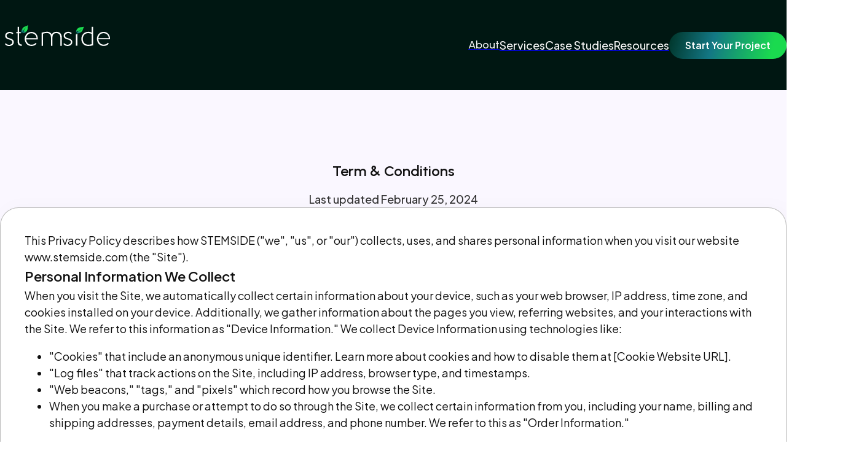

--- FILE ---
content_type: text/html; charset=utf-8
request_url: https://www.stemside.com/privacy-policy
body_size: 174225
content:
<!DOCTYPE html><html><head><meta charSet="utf-8"/><meta name="viewport" content="width=device-width"/><meta name="next-head-count" content="2"/><noscript data-n-css=""></noscript><script defer="" nomodule="" src="/_next/static/chunks/polyfills-c67a75d1b6f99dc8.js"></script><script src="/_next/static/chunks/webpack-6ef43a8d4a395f49.js" defer=""></script><script src="/_next/static/chunks/framework-ad7080a6b720e61b.js" defer=""></script><script src="/_next/static/chunks/main-e257df08911799df.js" defer=""></script><script src="/_next/static/chunks/pages/_app-84b4f2daf7f6914b.js" defer=""></script><script src="/_next/static/chunks/507-0b9ef86ee7842f70.js" defer=""></script><script src="/_next/static/chunks/768-30fa908f0b16f340.js" defer=""></script><script src="/_next/static/chunks/pages/%5B%5B...catchall%5D%5D-90720b752ac87c9b.js" defer=""></script><script src="/_next/static/qHXPJekJUNbI_Bg1qBHXt/_buildManifest.js" defer=""></script><script src="/_next/static/qHXPJekJUNbI_Bg1qBHXt/_ssgManifest.js" defer=""></script></head><body><div id="__next"><style>
    @import url('https://fonts.googleapis.com/css2?family=Source+Sans+Pro%3Aital%2Cwght%400%2C200%3B0%2C400%3B0%2C600%3B0%2C700&family=Oswald%3Aital%2Cwght%400%2C200%3B0%2C400%3B0%2C500%3B0%2C600%3B0%2C700&family=Urbanist%3Aital%2Cwght%400%2C100%3B0%2C400%3B0%2C500%3B0%2C600%3B0%2C700&family=Inconsolata%3Aital%2Cwght%400%2C200%3B0%2C400%3B0%2C500%3B0%2C600%3B0%2C700&family=Plus+Jakarta+Sans%3Aital%2Cwght%400%2C200%3B0%2C400%3B0%2C500%3B0%2C600%3B0%2C700&family=Roboto%3Aital%2Cwght%400%2C100%3B0%2C400%3B0%2C500%3B0%2C700&family=Merriweather%3Aital%2Cwght%400%2C300%3B0%2C400%3B0%2C700&family=Inter%3Aital%2Cwght%400%2C100%3B0%2C400%3B0%2C500%3B0%2C600%3B0%2C700&display=swap');
    :where(.__wab_flex-container),:where(.\3c1 fc){display:flex;flex:1;align-self:stretch;pointer-events:none}:where(.__wab_flex-container>*),:where(.\3c1 fc>*){pointer-events:auto}:where(.__wab_slot),:where(.\3c1s){display:contents}:where(.__wab_slot-string-wrapper),:where(.\3c1sw){position:relative}:where(.__wab_passthrough){display:contents}:where(.__wab_img-wrapper){position:relative;display:inherit;flex-direction:column;overflow:hidden;flex-shrink:0}:where(.__wab_slot>.__wab_img-wrapper),:where(.\3c1s>.__wab_img-wrapper){display:block}:where(.__wab_passthrough>.__wab_img-wrapper){display:block}:where(.__wab_img-spacer-svg){display:block;margin:0;border:none;padding:0}:where(.__wab_img){position:absolute;inset:0;margin:0;padding:0;border:none;display:block;width:100%;min-width:100%;max-width:100%;min-height:100%;max-height:100%;box-sizing:border-box}:where(.__wab_picture){display:contents}:where(.\3c1 d__all){display:block;white-space:inherit;grid-row:auto;grid-column:auto;position:relative;background:none;background-size:100% 100%;background-repeat:no-repeat;row-gap:0px;column-gap:0px;box-shadow:none;box-sizing:border-box;text-decoration-line:none;margin:0;border-width:0px}:where(.\3c1th *){white-space:inherit;grid-row:auto;grid-column:auto;background:none;background-size:100% 100%;background-repeat:no-repeat;row-gap:0px;column-gap:0px;box-shadow:none;box-sizing:border-box;margin:0;border-width:0px}:where(.\3c1 d__img){display:inline-block}:where(.\3c1th img){white-space:inherit}:where(.\3c1 d__li){display:list-item}:where(.\3c1th li){white-space:inherit}:where(.\3c1 d__span){display:inline;position:static;font-family:inherit;line-height:inherit;font-size:inherit;font-style:inherit;font-weight:inherit;color:inherit;text-transform:inherit}:where(.\3c1th span){white-space:inherit;font-family:inherit;line-height:inherit;font-size:inherit;font-style:inherit;font-weight:inherit;color:inherit;text-transform:inherit}:where(.\3c1 d__input){font-family:inherit;line-height:inherit;font-size:inherit;font-style:inherit;font-weight:inherit;color:inherit;text-transform:inherit;background-image:linear-gradient(#ffffff,#ffffff);padding:2px;border:1px solid lightgray}:where(.\3c1th input){white-space:inherit;font-family:inherit;line-height:inherit;font-size:inherit;font-style:inherit;font-weight:inherit;color:inherit;text-transform:inherit;background-image:linear-gradient(#ffffff,#ffffff);padding:2px;border:1px solid lightgray}:where(.\3c1 d__textarea){font-family:inherit;line-height:inherit;font-size:inherit;font-style:inherit;font-weight:inherit;color:inherit;text-transform:inherit;padding:2px;border:1px solid lightgray}:where(.\3c1th textarea){white-space:inherit;font-family:inherit;line-height:inherit;font-size:inherit;font-style:inherit;font-weight:inherit;color:inherit;text-transform:inherit;padding:2px;border:1px solid lightgray}:where(.\3c1 d__button){font-family:inherit;line-height:inherit;font-size:inherit;font-style:inherit;font-weight:inherit;color:inherit;text-transform:inherit;background-image:none;align-items:flex-start;text-align:center;padding:2px 6px;border:1px solid lightgray}:where(.\3c1th button){white-space:inherit;font-family:inherit;line-height:inherit;font-size:inherit;font-style:inherit;font-weight:inherit;color:inherit;text-transform:inherit;background-image:none;align-items:flex-start;text-align:center;padding:2px 6px;border:1px solid lightgray}:where(.\3c1 d__code){font-family:inherit;line-height:inherit}:where(.\3c1th code){white-space:inherit;font-family:inherit;line-height:inherit}:where(.\3c1 d__pre){font-family:inherit;line-height:inherit}:where(.\3c1th pre){white-space:inherit;font-family:inherit;line-height:inherit}:where(.\3c1 d__p){font-family:inherit;line-height:inherit;font-size:inherit;font-style:inherit;font-weight:inherit;color:inherit;text-transform:inherit}:where(.\3c1th p){white-space:inherit;font-family:inherit;line-height:inherit;font-size:inherit;font-style:inherit;font-weight:inherit;color:inherit;text-transform:inherit}:where(.\3c1 d__h1){font-size:inherit;font-weight:inherit}:where(.\3c1th h1){white-space:inherit;font-size:inherit;font-weight:inherit}:where(.\3c1 d__h2){font-size:inherit;font-weight:inherit}:where(.\3c1th h2){white-space:inherit;font-size:inherit;font-weight:inherit}:where(.\3c1 d__h3){font-size:inherit;font-weight:inherit}:where(.\3c1th h3){white-space:inherit;font-size:inherit;font-weight:inherit}:where(.\3c1 d__h4){font-size:inherit;font-weight:inherit}:where(.\3c1th h4){white-space:inherit;font-size:inherit;font-weight:inherit}:where(.\3c1 d__h5){font-size:inherit;font-weight:inherit}:where(.\3c1th h5){white-space:inherit;font-size:inherit;font-weight:inherit}:where(.\3c1 d__h6){font-size:inherit;font-weight:inherit}:where(.\3c1th h6){white-space:inherit;font-size:inherit;font-weight:inherit}:where(.\3c1 d__address){font-style:inherit}:where(.\3c1th address){white-space:inherit;font-style:inherit}:where(.\3c1 d__a){color:inherit}:where(.\3c1th a){white-space:inherit;color:inherit}:where(.\3c1 d__ol){list-style-type:none;padding:0}:where(.\3c1th ol){white-space:inherit;list-style-type:none;padding:0}:where(.\3c1 d__ul){list-style-type:none;padding:0}:where(.\3c1th ul){white-space:inherit;list-style-type:none;padding:0}:where(.\3c1 d__select){padding:2px 6px}:where(.\3c1th select){white-space:inherit;padding:2px 6px}.\3c1 dc{display:grid}.\3c1 dn{display:inline}.plasmic_page_wrapper{display:flex;width:100%;min-height:100vh;align-items:stretch;align-self:start}.plasmic_page_wrapper>*{height:auto!important}.\3c1th{white-space:normal}.\3c1 dss{--mixin-SnTY4S5hPhfm-7nJ7U_white-space: pre-wrap }:where(.\3c1r-7nJ7U){white-space:var(--mixin-SnTY4S5hPhfm-7nJ7U_white-space)}.\3c1 dss{--mixin-_PtqxYdvyEAS-22U3Z_white-space: pre-wrap }:where(.\3c1r-22U3Z){white-space:var(--mixin-_PtqxYdvyEAS-22U3Z_white-space)}.\3c1tns-ohDid{--token-pRs3-4jrQ4XQ: var(--antd-colorPrimary);--plasmic-token-system-primary: var(--token-pRs3-4jrQ4XQ);--token-sn6Zb6km7CqW: var(--antd-colorSuccess);--plasmic-token-system-success: var(--token-sn6Zb6km7CqW);--token-47ovROB-Xr2C: var(--antd-colorWarning);--plasmic-token-system-warning: var(--token-47ovROB-Xr2C);--token--ypw6enySR1T: var(--antd-colorError);--plasmic-token-system-error: var(--token--ypw6enySR1T);--token-GEppKCdlxgWK: var(--antd-colorInfo);--plasmic-token-system-info: var(--token-GEppKCdlxgWK);--token-kzT08fQBAHgz: var(--antd-colorText);--plasmic-token-system-text: var(--token-kzT08fQBAHgz);--token-LqpCVPPZF4_r: var(--antd-colorTextSecondary);--plasmic-token-system-text-secondary: var(--token-LqpCVPPZF4_r);--token-RHb8DXPBtDBn: var(--antd-colorTextTertiary);--plasmic-token-system-text-tertiary: var(--token-RHb8DXPBtDBn);--token--rHJyFFIHSqx: var(--antd-colorTextQuaternary);--plasmic-token-system-text-quaternary: var(--token--rHJyFFIHSqx);--token-Pxe4wDL2kJpb: var(--antd-colorBorder);--plasmic-token-system-border: var(--token-Pxe4wDL2kJpb);--token-LN1YkB123lXQ: var(--antd-colorBorderSecondary);--plasmic-token-system-border-secondary: var(--token-LN1YkB123lXQ);--token-MjYUWCcX38Uk: var(--antd-colorFill);--plasmic-token-system-fill: var(--token-MjYUWCcX38Uk);--token-cjVB4i6JVY6v: var(--antd-colorFillSecondary);--plasmic-token-system-fill-secondary: var(--token-cjVB4i6JVY6v);--token-9ZrR1Kut5qQh: var(--antd-colorFillTertiary);--plasmic-token-system-fill-tertiary: var(--token-9ZrR1Kut5qQh);--token-5flkhAz6pTxg: var(--antd-colorFillQuaternary);--plasmic-token-system-fill-quaternary: var(--token-5flkhAz6pTxg);--token-DbGdjBpQ6R_X: var(--antd-colorBgLayout);--plasmic-token-system-bg-layout: var(--token-DbGdjBpQ6R_X);--token-jgohepLVeKvh: var(--antd-colorBgContainer);--plasmic-token-system-bg-container: var(--token-jgohepLVeKvh);--token-zy6xhYnWF8Y7: var(--antd-colorBgElevated);--plasmic-token-system-bg-elevated: var(--token-zy6xhYnWF8Y7);--token-RvPI6LyeIPmd: var(--antd-colorBgSpotlight);--plasmic-token-system-bg-spotlight: var(--token-RvPI6LyeIPmd);--token-6Lhw5mK6wolF: var(--antd-colorPrimaryBg);--plasmic-token-system-primary-bg: var(--token-6Lhw5mK6wolF);--token-6G9-A5vsJlrH: var(--antd-colorPrimaryBgHover);--plasmic-token-system-primary-bg-hover: var(--token-6G9-A5vsJlrH);--token-ukwKZMvHWx7C: var(--antd-colorPrimaryBorder);--plasmic-token-system-primary-border: var(--token-ukwKZMvHWx7C);--token-8lqFm4pa_96a: var(--antd-colorPrimaryBorderHover);--plasmic-token-system-primary-border-hover: var(--token-8lqFm4pa_96a);--token-0W4hE_aeKQkw: var(--antd-colorPrimaryHover);--plasmic-token-system-primary-hover: var(--token-0W4hE_aeKQkw);--token-zeOmhvqK1boB: var(--antd-colorPrimaryActive);--plasmic-token-system-primary-active: var(--token-zeOmhvqK1boB);--token-Y4FX9LFslfTe: var(--antd-colorPrimaryTextHover);--plasmic-token-system-primary-text-hover: var(--token-Y4FX9LFslfTe);--token-DxfYAkV7QVUJ: var(--antd-colorPrimaryText);--plasmic-token-system-primary-text: var(--token-DxfYAkV7QVUJ);--token-zXou5HA2hb1R: var(--antd-colorPrimaryTextActive);--plasmic-token-system-primary-text-active: var(--token-zXou5HA2hb1R);--token-TgVT8YipjX7B: var(--antd-colorSuccessBg);--plasmic-token-system-success-bg: var(--token-TgVT8YipjX7B);--token-R0SUfsNirUr0: var(--antd-colorSuccessBgHover);--plasmic-token-system-success-bg-hover: var(--token-R0SUfsNirUr0);--token-mIWA40Rvp-L3: var(--antd-colorSuccessBorder);--plasmic-token-system-success-border: var(--token-mIWA40Rvp-L3);--token-uumNIGVKomsI: var(--antd-colorSuccessBorderHover);--plasmic-token-system-success-border-hover: var(--token-uumNIGVKomsI);--token-Vb0i3yqgVWX8: var(--antd-colorSuccessHover);--plasmic-token-system-success-hover: var(--token-Vb0i3yqgVWX8);--token-JP-pI4-MAOWS: var(--antd-colorSuccessActive);--plasmic-token-system-success-active: var(--token-JP-pI4-MAOWS);--token-nJiUvSvijQl3: var(--antd-colorSuccessTextHover);--plasmic-token-system-success-text-hover: var(--token-nJiUvSvijQl3);--token-6u49iN2cxqzs: var(--antd-colorSuccessText);--plasmic-token-system-success-text: var(--token-6u49iN2cxqzs);--token-U2IgSncNyCpY: var(--antd-colorSuccessTextActive);--plasmic-token-system-success-text-active: var(--token-U2IgSncNyCpY);--token-KrBMMqlPClZi: var(--antd-colorWarningBg);--plasmic-token-system-warning-bg: var(--token-KrBMMqlPClZi);--token-AIwAzeyxiz1x: var(--antd-colorWarningBgHover);--plasmic-token-system-warning-bg-hover: var(--token-AIwAzeyxiz1x);--token-u21Gzl9DygXI: var(--antd-colorWarningBorder);--plasmic-token-system-warning-border: var(--token-u21Gzl9DygXI);--token-M_5fD3bsBbm4: var(--antd-colorWarningBorderHover);--plasmic-token-system-warning-border-hover: var(--token-M_5fD3bsBbm4);--token-IFDRLVnOGObf: var(--antd-colorWarningHover);--plasmic-token-system-warning-hover: var(--token-IFDRLVnOGObf);--token-Ycl7DlUSVY4S: var(--antd-colorWarningActive);--plasmic-token-system-warning-active: var(--token-Ycl7DlUSVY4S);--token-bHHJuMx2zyxz: var(--antd-colorWarningTextHover);--plasmic-token-system-warning-text-hover: var(--token-bHHJuMx2zyxz);--token-EueuB3d74YKA: var(--antd-colorWarningText);--plasmic-token-system-warning-text: var(--token-EueuB3d74YKA);--token-2ObYh10hZuCh: var(--antd-colorWarningTextActive);--plasmic-token-system-warning-text-active: var(--token-2ObYh10hZuCh);--token-pi_amP1jS-3_: var(--antd-colorInfoBg);--plasmic-token-system-info-bg: var(--token-pi_amP1jS-3_);--token-AkJsX7eWcpyM: var(--antd-colorInfoBgHover);--plasmic-token-system-info-bg-hover: var(--token-AkJsX7eWcpyM);--token-q9Q0revQu5u0: var(--antd-colorInfoBorder);--plasmic-token-system-info-border: var(--token-q9Q0revQu5u0);--token-Ynjs6ut2v3nV: var(--antd-colorInfoBorderHover);--plasmic-token-system-info-border-hover: var(--token-Ynjs6ut2v3nV);--token-Z9jDmLfGJ4ec: var(--antd-colorInfoHover);--plasmic-token-system-info-hover: var(--token-Z9jDmLfGJ4ec);--token-sD0iOLam3c1_: var(--antd-colorInfoActive);--plasmic-token-system-info-active: var(--token-sD0iOLam3c1_);--token-Z5g3UaQUYJKs: var(--antd-colorInfoTextHover);--plasmic-token-system-info-text-hover: var(--token-Z5g3UaQUYJKs);--token-_T1cyz1fvJ5i: var(--antd-colorInfoText);--plasmic-token-system-info-text: var(--token-_T1cyz1fvJ5i);--token-VY6DggwR9lvs: var(--antd-colorInfoTextActive);--plasmic-token-system-info-text-active: var(--token-VY6DggwR9lvs);--token-y67qtjHCZN4U: var(--antd-colorErrorBg);--plasmic-token-system-error-bg: var(--token-y67qtjHCZN4U);--token-0MrDlDLqtJFU: var(--antd-colorErrorBgHover);--plasmic-token-system-error-bg-hover: var(--token-0MrDlDLqtJFU);--token-a78v3Ul_J4it: var(--antd-colorErrorBorder);--plasmic-token-system-error-border: var(--token-a78v3Ul_J4it);--token-IbRLKagyRkT2: var(--antd-colorErrorBorderHover);--plasmic-token-system-error-border-hover: var(--token-IbRLKagyRkT2);--token-COF46JTyVgAT: var(--antd-colorErrorHover);--plasmic-token-system-error-hover: var(--token-COF46JTyVgAT);--token-Bo2_tT25lwh4: var(--antd-colorErrorActive);--plasmic-token-system-error-active: var(--token-Bo2_tT25lwh4);--token-nd9tWjNBRhuz: var(--antd-colorErrorTextHover);--plasmic-token-system-error-text-hover: var(--token-nd9tWjNBRhuz);--token-ZDcvRU4gUKFH: var(--antd-colorErrorText);--plasmic-token-system-error-text: var(--token-ZDcvRU4gUKFH);--token-8dHZNKgzL8aW: var(--antd-colorErrorTextActive);--plasmic-token-system-error-text-active: var(--token-8dHZNKgzL8aW);--token-Yq556PvPjGii: var(--antd-colorWhite);--plasmic-token-system-white: var(--token-Yq556PvPjGii);--token-Le07ngBUPl2h: var(--antd-colorBgMask);--plasmic-token-system-bg-mask: var(--token-Le07ngBUPl2h);--token-y50Rafqey4Ec: var(--antd-colorIcon);--plasmic-token-system-icon: var(--token-y50Rafqey4Ec);--token-0jflij2Drauk: var(--antd-colorIconHover);--plasmic-token-system-icon-hover: var(--token-0jflij2Drauk);--token-p9GbVc-07pR7: var(--antd-colorLink);--plasmic-token-system-link: var(--token-p9GbVc-07pR7);--token-CmNnmfJ0iNRo: var(--antd-colorLinkHover);--plasmic-token-system-link-hover: var(--token-CmNnmfJ0iNRo);--token-cSJ2BJk-9JCq: var(--antd-paddingXXS);--plasmic-token-system-padding-xxs: var(--token-cSJ2BJk-9JCq);--token-oYI7ebdZitcv: var(--antd-paddingXS);--plasmic-token-system-padding-xs: var(--token-oYI7ebdZitcv);--token-Tf_KtjkxGdsv: var(--antd-paddingSM);--plasmic-token-system-padding-sm: var(--token-Tf_KtjkxGdsv);--token-UEz8jpx4ZeEk: var(--antd-padding);--plasmic-token-system-padding-m: var(--token-UEz8jpx4ZeEk);--token-Kzvu_5ZcCKzb: var(--antd-paddingMD);--plasmic-token-system-padding-md: var(--token-Kzvu_5ZcCKzb);--token-02IfQLozsPKb: var(--antd-paddingLG);--plasmic-token-system-padding-lg: var(--token-02IfQLozsPKb);--token-oW80B2Q_Cufz: var(--antd-paddingXL);--plasmic-token-system-padding-xl: var(--token-oW80B2Q_Cufz);--token-mZAl1RAwSIao: var(--antd-marginXXS);--plasmic-token-system-margin-xxs: var(--token-mZAl1RAwSIao);--token-9EfSOc8y7ano: var(--antd-marginXS);--plasmic-token-system-margin-xs: var(--token-9EfSOc8y7ano);--token-2ZPCvclvmwq9: var(--antd-marginSM);--plasmic-token-system-margin-sm: var(--token-2ZPCvclvmwq9);--token-_m46Z7TakRfI: var(--antd-margin);--plasmic-token-system-margin-m: var(--token-_m46Z7TakRfI);--token-4njgnJV5KOkS: var(--antd-marginMD);--plasmic-token-system-margin-md: var(--token-4njgnJV5KOkS);--token-eRNxHqcEHlFY: var(--antd-marginLG);--plasmic-token-system-margin-lg: var(--token-eRNxHqcEHlFY);--token-_8m4SPxiIjg9: var(--antd-marginXL);--plasmic-token-system-margin-xl: var(--token-_8m4SPxiIjg9);--token-dT-owZu8-6an: var(--antd-marginXXL);--plasmic-token-system-margin-xxl: var(--token-dT-owZu8-6an);--token-7z5Kw5B89TZR: var(--antd-fontSize);--plasmic-token-system-m: var(--token-7z5Kw5B89TZR);--token-o0Nl0Hefncwa: var(--antd-fontSizeSM);--plasmic-token-system-sm: var(--token-o0Nl0Hefncwa);--token-hYndcje43OGL: var(--antd-fontSizeLG);--plasmic-token-system-lg: var(--token-hYndcje43OGL);--token-BwOcdtoxJOlu: var(--antd-fontSizeXL);--plasmic-token-system-xl: var(--token-BwOcdtoxJOlu);--token-EBGyLHrpfttb: var(--antd-fontSizeHeading1);--plasmic-token-system-heading-1: var(--token-EBGyLHrpfttb);--token-bucIARGmMoc6: var(--antd-fontSizeHeading2);--plasmic-token-system-heading-2: var(--token-bucIARGmMoc6);--token-UXPBeNJ4rrVx: var(--antd-fontSizeHeading3);--plasmic-token-system-heading-3: var(--token-UXPBeNJ4rrVx);--token-B10hUni6jzpI: var(--antd-fontSizeHeading4);--plasmic-token-system-heading-4: var(--token-B10hUni6jzpI);--token-BlA-iDkaAWvO: var(--antd-fontSizeHeading5);--plasmic-token-system-heading-5: var(--token-BlA-iDkaAWvO);--token-_K7eyous79ni: var(--antd-lineHeight);--plasmic-token-system-m: var(--token-_K7eyous79ni);--token-fklKQN0M3LP2: var(--antd-lineHeightLG);--plasmic-token-system-lg: var(--token-fklKQN0M3LP2);--token-wxMcxZBYnxHD: var(--antd-lineHeightSM);--plasmic-token-system-sm: var(--token-wxMcxZBYnxHD);--token-sYDi1zi84t3y: var(--antd-lineHeightHeading1);--plasmic-token-system-heading-1: var(--token-sYDi1zi84t3y);--token-OclCNN0pXGGm: var(--antd-lineHeightHeading2);--plasmic-token-system-heading-2: var(--token-OclCNN0pXGGm);--token-yxIE6w4M2bri: var(--antd-lineHeightHeading3);--plasmic-token-system-heading-3: var(--token-yxIE6w4M2bri);--token-OdRcIpB2LnUT: var(--antd-lineHeightHeading4);--plasmic-token-system-heading-4: var(--token-OdRcIpB2LnUT);--token-FixeSDxCoolc: var(--antd-lineHeightHeading5);--plasmic-token-system-heading-5: var(--token-FixeSDxCoolc) }.\3c1 dss{--mixin-hOOB1RkHQ8-hjKYm_white-space: pre-wrap }:where(.\3c1r-hjKYm){white-space:var(--mixin-hOOB1RkHQ8-hjKYm_white-space)}.\3c1 dss{--mixin-2CBzNdhBI2Og-8PtdG_white-space: pre-wrap }:where(.\3c1r-8PtdG){white-space:var(--mixin-2CBzNdhBI2Og-8PtdG_white-space)}.\3c1 dss{--mixin-mQdTSVoit_mw-YUiM7_white-space: pre-wrap }:where(.\3c1r-YUiM7){white-space:var(--mixin-mQdTSVoit_mw-YUiM7_white-space)}.\3c1tns-t24fA{--token-JCfLQNvHU0nr: 60px;--plasmic-token-heading-1: var(--token-JCfLQNvHU0nr);--token-BbGqaDpvhkyU: 36px;--plasmic-token-mobile-heading-1: var(--token-BbGqaDpvhkyU);--token-0ZCHMT5UpBQv: #00000080;--plasmic-token-unnamed-style-token: var(--token-0ZCHMT5UpBQv);--token-cESq_X_WndGx: 1px;--plasmic-token-default-desktop-padding: var(--token-cESq_X_WndGx);--token--tvVXf_281fj: #979797;--plasmic-token-unnamed-style-token-2: var(--token--tvVXf_281fj);--token-ycEKXEjFuB-K: var(--token-nPb-GtexLOZT);--plasmic-token-unnamed-style-token-3: var(--token-ycEKXEjFuB-K);--token-2D9Ie2K5s0ZX: #FAF7FF;--plasmic-token-unnamed-style-token-4: var(--token-2D9Ie2K5s0ZX);--token-nPb-GtexLOZT: #FAF7FF;--plasmic-token-unnamed-style-token-5: var(--token-nPb-GtexLOZT);--token-PwEVxuHwJu_W: var(--token--6oh2H0biRlt);--plasmic-token-unnamed-style-token-6: var(--token-PwEVxuHwJu_W);--token--6oh2H0biRlt: #f5f5f5;--plasmic-token-unnamed-style-token-8: var(--token--6oh2H0biRlt);--token-2KOfTrU1N-ZC: #DEDEDE0D;--plasmic-token-unnamed-style-token-7: var(--token-2KOfTrU1N-ZC);--token--Q9bLuT2nIZ0: #000000;--plasmic-token-unnamed-style-token-9: var(--token--Q9bLuT2nIZ0);--token-sFozYqUwNiWY: #EAF3F259;--plasmic-token-light-green-35: var(--token-sFozYqUwNiWY) }.\3c1tns-t24fA{--plsmc-standard-width: 800px;--plsmc-wide-width: 1280px;--plsmc-viewport-gap: 16px;--plsmc-wide-chunk: calc(((var(--plsmc-wide-width) - var(--plsmc-standard-width)) / 2) - var(--plsmc-viewport-gap))}.\3c1 dss{--mixin-J-1ZKeles7H--t24fA_font-family: "Source Sans Pro", sans-serif;--mixin-J-1ZKeles7H--t24fA_font-size: 16px;--mixin-J-1ZKeles7H--t24fA_font-weight: 400;--mixin-J-1ZKeles7H--t24fA_font-style: normal;--mixin-J-1ZKeles7H--t24fA_color: #535353;--mixin-J-1ZKeles7H--t24fA_text-align: left;--mixin-J-1ZKeles7H--t24fA_text-transform: none;--mixin-J-1ZKeles7H--t24fA_line-height: 1.5;--mixin-J-1ZKeles7H--t24fA_letter-spacing: normal;--mixin-J-1ZKeles7H--t24fA_white-space: pre-wrap;--mixin-J-1ZKeles7H--t24fA_user-select: text;--mixin-J-1ZKeles7H--t24fA_text-decoration-line: none;--mixin-J-1ZKeles7H--t24fA_text-overflow: clip;--mixin-uP6JrBYNvAyA-t24fA_color: #000000;--mixin-uP6JrBYNvAyA-t24fA_font-weight: 700;--mixin-uP6JrBYNvAyA-t24fA_font-size: 60px;--mixin-uP6JrBYNvAyA-t24fA_line-height: 1;--mixin-uP6JrBYNvAyA-t24fA_letter-spacing: -2px;--mixin-uP6JrBYNvAyA-t24fA_font-family: "Oswald", sans-serif;--mixin-uP6JrBYNvAyA-t24fA_white-space: pre-wrap;--mixin-90PZKoBScePh-t24fA_color: #000000;--mixin-90PZKoBScePh-t24fA_font-size: 54px;--mixin-90PZKoBScePh-t24fA_font-weight: 600;--mixin-90PZKoBScePh-t24fA_letter-spacing: -2px;--mixin-90PZKoBScePh-t24fA_line-height: .8;--mixin-90PZKoBScePh-t24fA_font-family: "Urbanist", sans-serif;--mixin-90PZKoBScePh-t24fA_font-style: normal;--mixin-90PZKoBScePh-t24fA_white-space: pre-wrap;--mixin-jtOe5MHLluKw-t24fA_color: #0070f3;--mixin-jtOe5MHLluKw-t24fA_white-space: pre-wrap;--mixin-NsMhOVJgmxsT-t24fA_color: #000000;--mixin-NsMhOVJgmxsT-t24fA_font-size: 45px;--mixin-NsMhOVJgmxsT-t24fA_font-weight: 500;--mixin-NsMhOVJgmxsT-t24fA_line-height: 1.2;--mixin-NsMhOVJgmxsT-t24fA_white-space: pre-wrap;--mixin-vUpv8Li1m77Z-t24fA_color: #000000;--mixin-vUpv8Li1m77Z-t24fA_font-size: 24px;--mixin-vUpv8Li1m77Z-t24fA_font-weight: 600;--mixin-vUpv8Li1m77Z-t24fA_line-height: 1.3;--mixin-vUpv8Li1m77Z-t24fA_white-space: pre-wrap;--mixin-mjshEOaPwq6p-t24fA_background: linear-gradient(#f8f8f8, #f8f8f8);--mixin-mjshEOaPwq6p-t24fA_border-bottom-color: #dddddd;--mixin-mjshEOaPwq6p-t24fA_border-bottom-style: solid;--mixin-mjshEOaPwq6p-t24fA_border-bottom-width: 1px;--mixin-mjshEOaPwq6p-t24fA_border-left-color: #dddddd;--mixin-mjshEOaPwq6p-t24fA_border-left-style: solid;--mixin-mjshEOaPwq6p-t24fA_border-left-width: 1px;--mixin-mjshEOaPwq6p-t24fA_border-right-color: #dddddd;--mixin-mjshEOaPwq6p-t24fA_border-right-style: solid;--mixin-mjshEOaPwq6p-t24fA_border-right-width: 1px;--mixin-mjshEOaPwq6p-t24fA_border-top-color: #dddddd;--mixin-mjshEOaPwq6p-t24fA_border-top-style: solid;--mixin-mjshEOaPwq6p-t24fA_border-top-width: 1px;--mixin-mjshEOaPwq6p-t24fA_border-bottom-left-radius: 3px;--mixin-mjshEOaPwq6p-t24fA_border-bottom-right-radius: 3px;--mixin-mjshEOaPwq6p-t24fA_border-top-left-radius: 3px;--mixin-mjshEOaPwq6p-t24fA_border-top-right-radius: 3px;--mixin-mjshEOaPwq6p-t24fA_font-family: "Inconsolata";--mixin-mjshEOaPwq6p-t24fA_padding-bottom: 1px;--mixin-mjshEOaPwq6p-t24fA_padding-left: 4px;--mixin-mjshEOaPwq6p-t24fA_padding-right: 4px;--mixin-mjshEOaPwq6p-t24fA_padding-top: 1px;--mixin-mjshEOaPwq6p-t24fA_white-space: pre-wrap;--mixin-zz6Lw1-PeLhj-t24fA_border-left-color: #dddddd;--mixin-zz6Lw1-PeLhj-t24fA_border-left-style: solid;--mixin-zz6Lw1-PeLhj-t24fA_border-left-width: 3px;--mixin-zz6Lw1-PeLhj-t24fA_color: #888888;--mixin-zz6Lw1-PeLhj-t24fA_padding-left: 10px;--mixin-zz6Lw1-PeLhj-t24fA_white-space: pre-wrap;--mixin-b9Ni3zdoKyEf-t24fA_background: linear-gradient(#f8f8f8, #f8f8f8);--mixin-b9Ni3zdoKyEf-t24fA_border-bottom-color: #dddddd;--mixin-b9Ni3zdoKyEf-t24fA_border-bottom-style: solid;--mixin-b9Ni3zdoKyEf-t24fA_border-bottom-width: 1px;--mixin-b9Ni3zdoKyEf-t24fA_border-left-color: #dddddd;--mixin-b9Ni3zdoKyEf-t24fA_border-left-style: solid;--mixin-b9Ni3zdoKyEf-t24fA_border-left-width: 1px;--mixin-b9Ni3zdoKyEf-t24fA_border-right-color: #dddddd;--mixin-b9Ni3zdoKyEf-t24fA_border-right-style: solid;--mixin-b9Ni3zdoKyEf-t24fA_border-right-width: 1px;--mixin-b9Ni3zdoKyEf-t24fA_border-top-color: #dddddd;--mixin-b9Ni3zdoKyEf-t24fA_border-top-style: solid;--mixin-b9Ni3zdoKyEf-t24fA_border-top-width: 1px;--mixin-b9Ni3zdoKyEf-t24fA_border-bottom-left-radius: 3px;--mixin-b9Ni3zdoKyEf-t24fA_border-bottom-right-radius: 3px;--mixin-b9Ni3zdoKyEf-t24fA_border-top-left-radius: 3px;--mixin-b9Ni3zdoKyEf-t24fA_border-top-right-radius: 3px;--mixin-b9Ni3zdoKyEf-t24fA_font-family: "Inconsolata";--mixin-b9Ni3zdoKyEf-t24fA_padding-bottom: 3px;--mixin-b9Ni3zdoKyEf-t24fA_padding-left: 6px;--mixin-b9Ni3zdoKyEf-t24fA_padding-right: 6px;--mixin-b9Ni3zdoKyEf-t24fA_padding-top: 3px;--mixin-b9Ni3zdoKyEf-t24fA_white-space: pre-wrap;--mixin-t3y9jfV3wtFz-t24fA_display: flex;--mixin-t3y9jfV3wtFz-t24fA_flex-direction: column;--mixin-t3y9jfV3wtFz-t24fA_align-items: stretch;--mixin-t3y9jfV3wtFz-t24fA_justify-content: flex-start;--mixin-t3y9jfV3wtFz-t24fA_list-style-position: outside;--mixin-t3y9jfV3wtFz-t24fA_padding-left: 40px;--mixin-t3y9jfV3wtFz-t24fA_position: relative;--mixin-t3y9jfV3wtFz-t24fA_list-style-type: disc;--mixin-t3y9jfV3wtFz-t24fA_white-space: pre-wrap;--mixin-S26p5nXY67K5-t24fA_display: flex;--mixin-S26p5nXY67K5-t24fA_flex-direction: column;--mixin-S26p5nXY67K5-t24fA_align-items: stretch;--mixin-S26p5nXY67K5-t24fA_justify-content: flex-start;--mixin-S26p5nXY67K5-t24fA_list-style-position: outside;--mixin-S26p5nXY67K5-t24fA_padding-left: 40px;--mixin-S26p5nXY67K5-t24fA_position: relative;--mixin-S26p5nXY67K5-t24fA_list-style-type: decimal;--mixin-S26p5nXY67K5-t24fA_white-space: pre-wrap;--mixin-TESHHuiqQqn5-t24fA_color: #000000;--mixin-TESHHuiqQqn5-t24fA_font-size: 18px;--mixin-TESHHuiqQqn5-t24fA_font-weight: 600;--mixin-TESHHuiqQqn5-t24fA_line-height: 1.5;--mixin-TESHHuiqQqn5-t24fA_white-space: pre-wrap;--mixin-SCCAhstpz5Gv-t24fA_color: #000000;--mixin-SCCAhstpz5Gv-t24fA_font-size: 16px;--mixin-SCCAhstpz5Gv-t24fA_font-weight: 600;--mixin-SCCAhstpz5Gv-t24fA_line-height: 1.5;--mixin-SCCAhstpz5Gv-t24fA_white-space: pre-wrap;--mixin-7O1fojKdtas1-t24fA_color: var(--token-kzT08fQBAHgz);--mixin-7O1fojKdtas1-t24fA_white-space: pre-wrap;--mixin-0lc0Zp3W9wyi-t24fA_white-space: pre-wrap;--mixin-Cf-fkBWzys60-t24fA_font-size: 18px;--mixin-Cf-fkBWzys60-t24fA_line-height: 27;--mixin-Cf-fkBWzys60-t24fA_white-space: pre-wrap;--mixin-0yYfBuiIeynz-t24fA_white-space: pre-wrap;--mixin-y4nvS0tAz6vd-t24fA_white-space: pre-wrap;--mixin-eQuqsBQM01oc-t24fA_white-space: pre-wrap;--mixin-3D_uyMcHGduB-t24fA_white-space: pre-wrap }.\3c1mns{--mixin-Fylp--eYRppG_white-space: pre-wrap;--plasmic-mixin-heading-1_white-space: var(--mixin-Fylp--eYRppG_white-space);--mixin-r1Eln5-kh_dN_white-space: pre-wrap;--plasmic-mixin-default-desktop-padding_white-space: var(--mixin-r1Eln5-kh_dN_white-space);--mixin-f4EFbcfigQnU_white-space: pre-wrap;--plasmic-mixin-default-mobile-padding_white-space: var(--mixin-f4EFbcfigQnU_white-space);--mixin-lBZ7aspdHlkN_white-space: pre-wrap;--plasmic-mixin-base-desktop-padding_white-space: var(--mixin-lBZ7aspdHlkN_white-space);--mixin-J6e5xqkqD8_U_white-space: pre-wrap;--plasmic-mixin-base-mobile-padding_white-space: var(--mixin-J6e5xqkqD8_U_white-space) }:where(.\3c1r-t24fA){font-family:var(--mixin-J-1ZKeles7H--t24fA_font-family);font-size:var(--mixin-J-1ZKeles7H--t24fA_font-size);font-weight:var(--mixin-J-1ZKeles7H--t24fA_font-weight);font-style:var(--mixin-J-1ZKeles7H--t24fA_font-style);color:var(--mixin-J-1ZKeles7H--t24fA_color);text-align:var(--mixin-J-1ZKeles7H--t24fA_text-align);text-transform:var(--mixin-J-1ZKeles7H--t24fA_text-transform);line-height:var(--mixin-J-1ZKeles7H--t24fA_line-height);letter-spacing:var(--mixin-J-1ZKeles7H--t24fA_letter-spacing);white-space:var(--mixin-J-1ZKeles7H--t24fA_white-space)}:where(.\3c1r-t24fA) h1:where(.\3c1 d__h1),h1:where(.\3c1r-t24fA.\3c1 d__h1),:where(.\3c1r-t24fA .\3c1th) h1,:where(.\3c1r-t24fA_tags) h1,h1:where(.\3c1r-t24fA_tags){color:var(--mixin-uP6JrBYNvAyA-t24fA_color);font-weight:var(--mixin-uP6JrBYNvAyA-t24fA_font-weight);font-size:var(--mixin-uP6JrBYNvAyA-t24fA_font-size);line-height:var(--mixin-uP6JrBYNvAyA-t24fA_line-height);letter-spacing:var(--mixin-uP6JrBYNvAyA-t24fA_letter-spacing);font-family:var(--mixin-uP6JrBYNvAyA-t24fA_font-family)}:where(.\3c1r-t24fA) h2:where(.\3c1 d__h2),h2:where(.\3c1r-t24fA.\3c1 d__h2),:where(.\3c1r-t24fA .\3c1th) h2,:where(.\3c1r-t24fA_tags) h2,h2:where(.\3c1r-t24fA_tags){color:var(--mixin-90PZKoBScePh-t24fA_color);font-size:var(--mixin-90PZKoBScePh-t24fA_font-size);font-weight:var(--mixin-90PZKoBScePh-t24fA_font-weight);letter-spacing:var(--mixin-90PZKoBScePh-t24fA_letter-spacing);line-height:var(--mixin-90PZKoBScePh-t24fA_line-height);font-family:var(--mixin-90PZKoBScePh-t24fA_font-family);font-style:var(--mixin-90PZKoBScePh-t24fA_font-style)}:where(.\3c1r-t24fA) a:where(.\3c1 d__a),a:where(.\3c1r-t24fA.\3c1 d__a),:where(.\3c1r-t24fA .\3c1th) a,:where(.\3c1r-t24fA_tags) a,a:where(.\3c1r-t24fA_tags){color:var(--mixin-jtOe5MHLluKw-t24fA_color)}:where(.\3c1r-t24fA) h3:where(.\3c1 d__h3),h3:where(.\3c1r-t24fA.\3c1 d__h3),:where(.\3c1r-t24fA .\3c1th) h3,:where(.\3c1r-t24fA_tags) h3,h3:where(.\3c1r-t24fA_tags){color:var(--mixin-NsMhOVJgmxsT-t24fA_color);font-size:var(--mixin-NsMhOVJgmxsT-t24fA_font-size);font-weight:var(--mixin-NsMhOVJgmxsT-t24fA_font-weight);line-height:var(--mixin-NsMhOVJgmxsT-t24fA_line-height)}:where(.\3c1r-t24fA) h4:where(.\3c1 d__h4),h4:where(.\3c1r-t24fA.\3c1 d__h4),:where(.\3c1r-t24fA .\3c1th) h4,:where(.\3c1r-t24fA_tags) h4,h4:where(.\3c1r-t24fA_tags){color:var(--mixin-vUpv8Li1m77Z-t24fA_color);font-size:var(--mixin-vUpv8Li1m77Z-t24fA_font-size);font-weight:var(--mixin-vUpv8Li1m77Z-t24fA_font-weight);line-height:var(--mixin-vUpv8Li1m77Z-t24fA_line-height)}:where(.\3c1r-t24fA) code:where(.\3c1 d__code),code:where(.\3c1r-t24fA.\3c1 d__code),:where(.\3c1r-t24fA .\3c1th) code,:where(.\3c1r-t24fA_tags) code,code:where(.\3c1r-t24fA_tags){background:#f8f8f8;font-family:var(--mixin-mjshEOaPwq6p-t24fA_font-family);border-radius:var(--mixin-mjshEOaPwq6p-t24fA_border-top-left-radius) var(--mixin-mjshEOaPwq6p-t24fA_border-top-right-radius) var(--mixin-mjshEOaPwq6p-t24fA_border-bottom-right-radius) var(--mixin-mjshEOaPwq6p-t24fA_border-bottom-left-radius);padding:var(--mixin-mjshEOaPwq6p-t24fA_padding-top) var(--mixin-mjshEOaPwq6p-t24fA_padding-right) var(--mixin-mjshEOaPwq6p-t24fA_padding-bottom) var(--mixin-mjshEOaPwq6p-t24fA_padding-left);border-top:var(--mixin-mjshEOaPwq6p-t24fA_border-top-width) var(--mixin-mjshEOaPwq6p-t24fA_border-top-style) var(--mixin-mjshEOaPwq6p-t24fA_border-top-color);border-right:var(--mixin-mjshEOaPwq6p-t24fA_border-right-width) var(--mixin-mjshEOaPwq6p-t24fA_border-right-style) var(--mixin-mjshEOaPwq6p-t24fA_border-right-color);border-bottom:var(--mixin-mjshEOaPwq6p-t24fA_border-bottom-width) var(--mixin-mjshEOaPwq6p-t24fA_border-bottom-style) var(--mixin-mjshEOaPwq6p-t24fA_border-bottom-color);border-left:var(--mixin-mjshEOaPwq6p-t24fA_border-left-width) var(--mixin-mjshEOaPwq6p-t24fA_border-left-style) var(--mixin-mjshEOaPwq6p-t24fA_border-left-color)}:where(.\3c1r-t24fA) blockquote:where(.\3c1 d__blockquote),blockquote:where(.\3c1r-t24fA.\3c1 d__blockquote),:where(.\3c1r-t24fA .\3c1th) blockquote,:where(.\3c1r-t24fA_tags) blockquote,blockquote:where(.\3c1r-t24fA_tags){color:var(--mixin-zz6Lw1-PeLhj-t24fA_color);padding-left:var(--mixin-zz6Lw1-PeLhj-t24fA_padding-left);border-left:var(--mixin-zz6Lw1-PeLhj-t24fA_border-left-width) var(--mixin-zz6Lw1-PeLhj-t24fA_border-left-style) var(--mixin-zz6Lw1-PeLhj-t24fA_border-left-color)}:where(.\3c1r-t24fA) pre:where(.\3c1 d__pre),pre:where(.\3c1r-t24fA.\3c1 d__pre),:where(.\3c1r-t24fA .\3c1th) pre,:where(.\3c1r-t24fA_tags) pre,pre:where(.\3c1r-t24fA_tags){background:#f8f8f8;font-family:var(--mixin-b9Ni3zdoKyEf-t24fA_font-family);border-radius:var(--mixin-b9Ni3zdoKyEf-t24fA_border-top-left-radius) var(--mixin-b9Ni3zdoKyEf-t24fA_border-top-right-radius) var(--mixin-b9Ni3zdoKyEf-t24fA_border-bottom-right-radius) var(--mixin-b9Ni3zdoKyEf-t24fA_border-bottom-left-radius);padding:var(--mixin-b9Ni3zdoKyEf-t24fA_padding-top) var(--mixin-b9Ni3zdoKyEf-t24fA_padding-right) var(--mixin-b9Ni3zdoKyEf-t24fA_padding-bottom) var(--mixin-b9Ni3zdoKyEf-t24fA_padding-left);border-top:var(--mixin-b9Ni3zdoKyEf-t24fA_border-top-width) var(--mixin-b9Ni3zdoKyEf-t24fA_border-top-style) var(--mixin-b9Ni3zdoKyEf-t24fA_border-top-color);border-right:var(--mixin-b9Ni3zdoKyEf-t24fA_border-right-width) var(--mixin-b9Ni3zdoKyEf-t24fA_border-right-style) var(--mixin-b9Ni3zdoKyEf-t24fA_border-right-color);border-bottom:var(--mixin-b9Ni3zdoKyEf-t24fA_border-bottom-width) var(--mixin-b9Ni3zdoKyEf-t24fA_border-bottom-style) var(--mixin-b9Ni3zdoKyEf-t24fA_border-bottom-color);border-left:var(--mixin-b9Ni3zdoKyEf-t24fA_border-left-width) var(--mixin-b9Ni3zdoKyEf-t24fA_border-left-style) var(--mixin-b9Ni3zdoKyEf-t24fA_border-left-color)}:where(.\3c1r-t24fA) ul:where(.\3c1 d__ul),ul:where(.\3c1r-t24fA.\3c1 d__ul),:where(.\3c1r-t24fA .\3c1th) ul,:where(.\3c1r-t24fA_tags) ul,ul:where(.\3c1r-t24fA_tags){display:var(--mixin-t3y9jfV3wtFz-t24fA_display);flex-direction:var(--mixin-t3y9jfV3wtFz-t24fA_flex-direction);align-items:var(--mixin-t3y9jfV3wtFz-t24fA_align-items);justify-content:var(--mixin-t3y9jfV3wtFz-t24fA_justify-content);list-style-position:var(--mixin-t3y9jfV3wtFz-t24fA_list-style-position);padding-left:var(--mixin-t3y9jfV3wtFz-t24fA_padding-left);position:var(--mixin-t3y9jfV3wtFz-t24fA_position);list-style-type:var(--mixin-t3y9jfV3wtFz-t24fA_list-style-type);column-gap:var(--mixin-t3y9jfV3wtFz-t24fA_column-gap)}:where(.\3c1r-t24fA) ol:where(.\3c1 d__ol),ol:where(.\3c1r-t24fA.\3c1 d__ol),:where(.\3c1r-t24fA .\3c1th) ol,:where(.\3c1r-t24fA_tags) ol,ol:where(.\3c1r-t24fA_tags){display:var(--mixin-S26p5nXY67K5-t24fA_display);flex-direction:var(--mixin-S26p5nXY67K5-t24fA_flex-direction);align-items:var(--mixin-S26p5nXY67K5-t24fA_align-items);justify-content:var(--mixin-S26p5nXY67K5-t24fA_justify-content);list-style-position:var(--mixin-S26p5nXY67K5-t24fA_list-style-position);padding-left:var(--mixin-S26p5nXY67K5-t24fA_padding-left);position:var(--mixin-S26p5nXY67K5-t24fA_position);list-style-type:var(--mixin-S26p5nXY67K5-t24fA_list-style-type);column-gap:var(--mixin-S26p5nXY67K5-t24fA_column-gap)}:where(.\3c1r-t24fA) h5:where(.\3c1 d__h5),h5:where(.\3c1r-t24fA.\3c1 d__h5),:where(.\3c1r-t24fA .\3c1th) h5,:where(.\3c1r-t24fA_tags) h5,h5:where(.\3c1r-t24fA_tags){color:var(--mixin-TESHHuiqQqn5-t24fA_color);font-size:var(--mixin-TESHHuiqQqn5-t24fA_font-size);font-weight:var(--mixin-TESHHuiqQqn5-t24fA_font-weight);line-height:var(--mixin-TESHHuiqQqn5-t24fA_line-height)}:where(.\3c1r-t24fA) h6:where(.\3c1 d__h6),h6:where(.\3c1r-t24fA.\3c1 d__h6),:where(.\3c1r-t24fA .\3c1th) h6,:where(.\3c1r-t24fA_tags) h6,h6:where(.\3c1r-t24fA_tags){color:var(--mixin-SCCAhstpz5Gv-t24fA_color);font-size:var(--mixin-SCCAhstpz5Gv-t24fA_font-size);font-weight:var(--mixin-SCCAhstpz5Gv-t24fA_font-weight);line-height:var(--mixin-SCCAhstpz5Gv-t24fA_line-height)}:where(.\3c1r-t24fA) a:where(.\3c1 d__a):hover,a:where(.\3c1r-t24fA.\3c1 d__a):hover,:where(.\3c1r-t24fA .\3c1th) a:hover,:where(.\3c1r-t24fA_tags) a:hover,a:where(.\3c1r-t24fA_tags):hover{color:var(--mixin-7O1fojKdtas1-t24fA_color)}:where(.\3c1r-t24fA) p:where(.\3c1 d__p),p:where(.\3c1r-t24fA.\3c1 d__p),:where(.\3c1r-t24fA .\3c1th) p,:where(.\3c1r-t24fA_tags) p,p:where(.\3c1r-t24fA_tags){font-size:var(--mixin-Cf-fkBWzys60-t24fA_font-size);line-height:var(--mixin-Cf-fkBWzys60-t24fA_line-height)}

.\3c1_6SX{background:#040009;width:100%;height:auto;display:flex;overflow:hidden;flex-direction:column;align-items:center;justify-content:center;padding-top:100px;position:relative;row-gap:100px;grid-column-start:1!important;grid-column-end:-1!important}@media (min-width:0px) and (max-width:768px){.\3c1_6SX{padding-top:48px;row-gap:20px;column-gap:0px}}.\3c1hAbDv{height:auto;display:flex;position:relative;flex-direction:row;align-items:flex-start;justify-content:flex-start;max-width:1440px;flex-grow:1;padding-right:100px;padding-left:100px;column-gap:100px}@media (min-width:0px) and (max-width:768px){.\3c1hAbDv{width:100%;display:flex;flex-direction:column;padding-left:20px;padding-right:20px;row-gap:20px;column-gap:0px;min-width:0}}.\3c1ktHK{width:auto;height:auto;display:flex;position:relative;flex-direction:column;align-items:flex-start;justify-content:flex-start;row-gap:20px}@media (min-width:0px) and (max-width:768px){.\3c1ktHK{width:100%;align-items:center;justify-content:flex-start;min-width:0}}.\3c1_044S{width:auto;height:auto;display:flex;position:relative;flex-direction:row;align-items:center;justify-content:flex-start;column-gap:13.369px}.\3c1jOe8Q{width:241px;height:48px;display:block;position:relative;overflow:hidden;flex-shrink:0}.\3c1yirok{transform:translate(.006px);width:241px;height:48px;display:block;position:absolute;top:0;left:0}.\3c1_1DpU6{object-fit:cover;max-width:100%;width:auto;height:40px;position:absolute;left:0;top:0;cursor:pointer}.\3c1_9YH{width:auto;height:auto;display:flex;position:relative;flex-direction:row;align-items:center;justify-content:flex-start;column-gap:14px}.\3c1yaD1M{background:rgba(255,255,255,1);box-shadow:inset 0 0 0 1px #dcdcdc;filter:drop-shadow(4px 4px 5px rgba(0,0,0,.079));width:40px;height:40px;display:flex;position:relative;overflow:hidden;flex-direction:column;align-items:center;justify-content:center;transition-property:all;transition-duration:1s;cursor:pointer;row-gap:10px;flex-shrink:0;-webkit-transition-property:all;-webkit-transition-duration:1s;border-radius:500px;padding:6px}.\3c1_2TVuB{position:relative;object-fit:cover;max-width:100%;color:#333;width:28px;height:28px;display:block;align-self:stretch;flex-grow:1;flex-shrink:0}.\3c1qxJv{background:rgba(255,255,255,1);box-shadow:inset 0 0 0 1px #dcdcdc,4px 4px 10px #00000014;width:40px;height:40px;display:flex;position:relative;overflow:hidden;flex-direction:column;align-items:center;justify-content:center;cursor:pointer;row-gap:10px;flex-shrink:0;border-radius:500px;padding:6px}.\3c1 at81K{position:relative;object-fit:cover;max-width:100%;width:28px;height:28px;display:block;align-self:stretch;flex-grow:1;overflow:hidden;flex-shrink:0}.\3c1 at81K>picture>img{object-fit:cover}.\3c1zUdzH{display:flex;position:relative;flex-direction:column;align-items:center;justify-content:center;width:40px;height:40px;max-width:100%;background:rgba(255,255,255,1);box-shadow:inset 0 0 0 1px #dcdcdc,4px 4px 10px #00000014;cursor:pointer;row-gap:10px;flex-shrink:0;border-radius:500px;padding:6px}.\3c1_03Npt{object-fit:cover;max-width:100%;color:#000;width:100%;height:100%;min-width:0;min-height:0}.\3c1vNsOg{background:rgba(255,255,255,1);box-shadow:inset 0 0 0 1px #dcdcdc,4px 4px 10px #00000014;width:40px;height:40px;display:flex;position:relative;overflow:hidden;flex-direction:column;align-items:center;justify-content:center;cursor:pointer;row-gap:10px;flex-shrink:0;border-radius:500px;padding:6px}.\3c1zf5Rx{position:relative;object-fit:cover;max-width:100%;width:28px;height:28px;display:block;align-self:stretch;flex-grow:1;overflow:hidden;margin-left:0;flex-shrink:0}.\3c1zf5Rx>picture>img{object-fit:cover}.\3c1jHceh{height:auto;display:flex;position:relative;flex-grow:1;flex-direction:column;align-items:flex-start;justify-content:flex-start;row-gap:60px}.\3c1_4Z9N{height:auto;display:flex;position:relative;align-self:stretch;flex-direction:column;align-items:flex-start;justify-content:flex-start;row-gap:10px}.\3c1 fTanb{display:block;font-size:26px;font-family:Urbanist,sans-serif;font-weight:600;letter-spacing:0em;line-height:100%;color:#fff;align-self:stretch;position:relative}@media (min-width:0px) and (max-width:768px){.\3c1 fTanb{text-align:center}}.\3c1hhmah{display:block;font-size:18px;font-family:Plus Jakarta Sans,sans-serif;font-weight:500;letter-spacing:0em;line-height:27px;color:#f7f7f7;align-self:stretch;position:relative}@media (min-width:0px) and (max-width:768px){.\3c1hhmah{text-align:center}}.\3c1_6Q59{height:auto;display:flex;position:relative;align-self:stretch;flex-direction:row;align-items:flex-start;justify-content:flex-start;column-gap:10px}@media (min-width:0px) and (max-width:768px){.\3c1_6Q59{display:flex;flex-direction:column;align-items:center;justify-content:flex-start;column-gap:0px}}.\3c1qJ8C{height:192px;display:flex;position:relative;flex-grow:1;flex-direction:column;align-items:flex-start;justify-content:flex-start;row-gap:10px}@media (min-width:0px) and (max-width:768px){.\3c1qJ8C{height:auto;align-items:center;justify-content:flex-start}}.\3c1_4TOda{height:auto;display:flex;position:relative;align-self:stretch;flex-direction:column;align-items:flex-start;justify-content:flex-start;row-gap:10px}@media (min-width:0px) and (max-width:768px){.\3c1_4TOda{align-items:center;justify-content:flex-start}}.\3c1znDyl{display:block;font-size:26px;font-family:Urbanist,sans-serif;font-weight:600;letter-spacing:0em;line-height:36px;color:#fff;align-self:stretch;position:relative}.\3c1iquRv{width:auto;height:auto;display:flex;position:relative;flex-direction:column;align-items:flex-start;justify-content:flex-start;row-gap:6px}@media (min-width:0px) and (max-width:768px){.\3c1iquRv{align-items:center;justify-content:flex-start}}.\3c1yj5Oc{width:auto;height:auto;display:flex;position:relative;flex-direction:row;align-items:center;justify-content:flex-start;color:#ccc;column-gap:4px}.\3c1 csRa{display:block;font-size:16px;font-family:Plus Jakarta Sans,sans-serif;font-weight:500;letter-spacing:0em;line-height:25px;color:#ccc;position:relative;padding-bottom:0;cursor:pointer}.\3c1_22GA{position:relative;object-fit:cover;max-width:100%;color:#ccc;width:20px;height:20px;display:block;overflow:hidden;pointer-events:auto;flex-shrink:0}.\3c1lhTqz{width:auto;height:auto;display:flex;position:relative;flex-direction:row;align-items:center;justify-content:flex-start;color:#ccc;column-gap:4px}.\3c1hUgSm{display:block;font-size:16px;font-family:Plus Jakarta Sans,sans-serif;font-weight:500;letter-spacing:0em;line-height:25px;color:#ccc;position:relative;padding-top:0;cursor:pointer}.\3c1qf7St{position:relative;object-fit:cover;max-width:100%;color:#ccc;width:20px;height:20px;display:block;overflow:hidden;flex-shrink:0}.\3c1gZsVk{width:auto;height:auto;display:flex;position:relative;flex-direction:row;align-items:center;justify-content:flex-start;color:#ccc;column-gap:4px}.\3c1hklQe{display:block;font-size:16px;font-family:Plus Jakarta Sans,sans-serif;font-weight:500;letter-spacing:0em;line-height:25px;color:#ccc;position:relative;cursor:pointer}.\3c1 aFuPw{position:relative;object-fit:cover;max-width:100%;color:#ccc;width:20px;height:20px;display:block;overflow:hidden;flex-shrink:0}.\3c1p0Q6I{width:auto;height:auto;display:flex;position:relative;flex-direction:row;align-items:center;justify-content:flex-start;color:#ccc;column-gap:4px}.\3c1o0K56{display:block;font-size:16px;font-family:Plus Jakarta Sans,sans-serif;font-weight:500;letter-spacing:0em;line-height:25px;color:#ccc;position:relative;padding-left:0;cursor:pointer}.\3c1 dMdO1{position:relative;object-fit:cover;max-width:100%;color:#ccc;width:20px;height:20px;display:block;overflow:hidden;flex-shrink:0}.\3c1vRSpc{width:auto;height:auto;display:flex;position:relative;flex-direction:row;align-items:center;justify-content:flex-start;color:#ccc;column-gap:4px}.\3c1vkzkG{display:block;font-size:16px;font-family:Plus Jakarta Sans,sans-serif;font-weight:500;letter-spacing:0em;line-height:25px;color:#ccc;position:relative;cursor:pointer}.\3c1_3IKbt{position:relative;object-fit:cover;max-width:100%;color:#ccc;width:20px;height:20px;display:block;overflow:hidden;flex-shrink:0}.\3c1ykrVx{height:192px;position:relative;flex-grow:1;flex-direction:column;align-items:flex-start;justify-content:flex-start;row-gap:10px;display:none}.\3c1_6Neol{height:auto;display:flex;position:relative;align-self:stretch;flex-direction:column;align-items:flex-start;justify-content:flex-start;row-gap:10px}.\3c1_1QTR{display:block;font-size:26px;font-family:Urbanist,sans-serif;font-weight:600;letter-spacing:0em;line-height:36px;color:#fff;align-self:stretch;position:relative}@media (min-width:0px) and (max-width:768px){.\3c1_1QTR{text-align:center}}.\3c1xkoO1{width:auto;height:auto;display:flex;position:relative;flex-direction:column;align-items:flex-start;justify-content:flex-start;row-gap:6px}@media (min-width:0px) and (max-width:768px){.\3c1xkoO1{align-items:center;justify-content:flex-start}}.\3c1vMcjr{width:auto;height:auto;display:flex;position:relative;flex-direction:row;align-items:center;justify-content:flex-start;column-gap:4px}.\3c1wkQfK{display:block;font-size:16px;font-family:Plus Jakarta Sans,sans-serif;font-weight:500;letter-spacing:0em;line-height:25px;color:#ccc;position:relative}.\3c1z282H{position:relative;object-fit:cover;max-width:100%;color:#ccc;width:20px;height:20px;display:block;overflow:hidden;flex-shrink:0}.\3c1kJqDb{width:auto;height:auto;display:flex;position:relative;flex-direction:row;align-items:center;justify-content:flex-start;column-gap:4px}.\3c1gVlxp{display:block;font-size:16px;font-family:Plus Jakarta Sans,sans-serif;font-weight:500;letter-spacing:0em;line-height:25px;color:#ccc;position:relative}.\3c1 bYqZo{position:relative;object-fit:cover;max-width:100%;color:#ccc;width:20px;height:20px;display:block;overflow:hidden;flex-shrink:0}.\3c1 ad4He{width:auto;height:auto;display:flex;position:relative;flex-direction:row;align-items:center;justify-content:flex-start;column-gap:4px}.\3c1orUau{display:block;font-size:16px;font-family:Plus Jakarta Sans,sans-serif;font-weight:500;letter-spacing:0em;line-height:25px;color:#ccc;position:relative}.\3c1mbe7D{position:relative;object-fit:cover;max-width:100%;color:#ccc;width:20px;height:20px;display:block;overflow:hidden;flex-shrink:0}.\3c1_5Xmh{width:auto;height:auto;display:flex;position:relative;flex-direction:row;align-items:center;justify-content:flex-start;column-gap:4px}.\3c1uHxjG{display:block;font-size:16px;font-family:Plus Jakarta Sans,sans-serif;font-weight:500;letter-spacing:0em;line-height:25px;color:#ccc;position:relative}.\3c1 d9X6{position:relative;object-fit:cover;max-width:100%;color:#ccc;width:20px;height:20px;display:block;overflow:hidden;flex-shrink:0}.\3c1qydU{height:192px;display:flex;position:relative;flex-grow:1;flex-direction:column;align-items:flex-start;justify-content:flex-start;row-gap:10px}.\3c1lxIW{height:auto;display:flex;position:relative;align-self:stretch;flex-direction:column;align-items:flex-start;justify-content:flex-start;row-gap:10px}.\3c1 cvzpA{display:block;font-size:26px;font-family:Urbanist,sans-serif;font-weight:600;letter-spacing:0em;line-height:36px;color:#fff;align-self:stretch;position:relative}.\3c1kecdr{width:auto;height:auto;display:flex;position:relative;flex-direction:column;align-items:flex-start;justify-content:flex-start;row-gap:6px}@media (min-width:0px) and (max-width:768px){.\3c1kecdr{align-items:center;justify-content:flex-start}}.\3c1 c8VAa{width:auto;height:auto;display:flex;position:relative;flex-direction:row;align-items:center;justify-content:flex-start;column-gap:4px}.\3c1ppR7R{display:block;font-size:16px;font-family:Plus Jakarta Sans,sans-serif;font-weight:500;letter-spacing:0em;line-height:25px;color:#ccc;position:relative;cursor:pointer}.\3c1_2X8E2{position:relative;object-fit:cover;max-width:100%;color:#ccc;width:20px;height:20px;display:block;overflow:hidden;flex-shrink:0}.\3c1gBfQ{width:auto;height:auto;display:flex;position:relative;flex-direction:row;align-items:center;justify-content:flex-start;column-gap:4px}.\3c1wXtEl{display:block;font-size:16px;font-family:Plus Jakarta Sans,sans-serif;font-weight:500;letter-spacing:0em;line-height:25px;color:#ccc;position:relative;cursor:pointer}.\3c1rstlh{position:relative;object-fit:cover;max-width:100%;color:#ccc;width:20px;height:20px;display:block;overflow:hidden;flex-shrink:0}.\3c1hhVtf{width:auto;height:auto;display:flex;position:relative;flex-direction:row;align-items:center;justify-content:flex-start;column-gap:4px}.\3c1rEhsL{display:block;font-size:16px;font-family:Plus Jakarta Sans,sans-serif;font-weight:500;letter-spacing:0em;line-height:25px;color:#ccc;position:relative;cursor:pointer}.\3c1t4Hcp{position:relative;object-fit:cover;max-width:100%;color:#ccc;width:20px;height:20px;display:block;overflow:hidden;flex-shrink:0}.\3c1oG2G{width:auto;height:auto;display:flex;position:relative;flex-direction:row;align-items:center;justify-content:flex-start;column-gap:4px}.\3c1zxe2M{display:block;font-size:16px;font-family:Plus Jakarta Sans,sans-serif;font-weight:500;letter-spacing:0em;line-height:25px;color:#ccc;position:relative;cursor:pointer}.\3c1 fVkbQ{position:relative;object-fit:cover;max-width:100%;color:#ccc;width:20px;height:20px;display:block;overflow:hidden;flex-shrink:0}.\3c1ik5Qo.\3c1i{position:relative;align-self:stretch}

.\3c1nHj7O{display:grid;flex-direction:column;position:relative;width:100%;height:100%;align-content:flex-start;justify-items:center;justify-content:flex-start;align-items:center;min-width:0;min-height:0;grid-template-columns:var(--plsmc-viewport-gap) 1fr minmax(0,var(--plsmc-wide-chunk)) min(var(--plsmc-standard-width),calc(100% - var(--plsmc-viewport-gap) - var(--plsmc-viewport-gap))) minmax(0,var(--plsmc-wide-chunk)) 1fr var(--plsmc-viewport-gap)}.\3c1nHj7O>*{grid-column:4}.\3c1_9XlRh.\3c1i{width:100%;grid-column-start:1!important;grid-column-end:-1!important}.\3c1mr3Bg{background:rgba(250,247,255,1);height:auto;display:flex;position:relative;align-self:stretch;overflow:hidden;flex-direction:column;align-items:center;justify-content:center;width:100%;row-gap:10px;grid-column-start:1!important;grid-column-end:-1!important;padding:100px}@media (min-width:0px) and (max-width:768px){.\3c1mr3Bg{padding:20px}}.\3c1kQAg{height:auto;display:flex;position:relative;align-self:auto;flex-direction:column;align-items:center;justify-content:flex-start;max-width:1440px;row-gap:60px}.\3c1gYumq{width:auto;height:auto;display:flex;position:relative;flex-direction:column;align-items:center;justify-content:center;row-gap:15px}.\3c1wl68E{display:block;text-align:center;font-family:Urbanist,sans-serif;font-weight:600;letter-spacing:0em;line-height:100%;color:#101010;align-self:stretch;position:relative;width:auto}.\3c1rhgqR{display:block;font-size:18px;text-align:center;font-family:Plus Jakarta Sans,sans-serif;font-weight:500;letter-spacing:0em;line-height:27px;color:#333;align-self:stretch;position:relative;width:auto}.\3c1r8AbW{background:linear-gradient(104.47deg,rgba(0,52,40,1) 0%,rgba(19,119,132,1) 37.5%,rgba(26,218,79,1) 87%) 0% 0% / 100% 100% no-repeat;width:auto;height:auto;display:flex;position:relative;flex-direction:row;align-items:center;justify-content:center;column-gap:10px;border-radius:45.704px;padding:15px 30px}.\3c1jQkVx{display:block;font-size:16px;font-family:Plus Jakarta Sans,sans-serif;font-weight:700;letter-spacing:0em;line-height:28px;color:#fff;position:relative}.\3c1vXcr0{position:relative;object-fit:cover;max-width:100%;color:#fff;width:24px;height:24px;display:block;overflow:hidden;flex-shrink:0}.\3c1yfog9{background:rgba(255,255,255,1);box-shadow:inset 0 0 0 1px #bababa;filter:drop-shadow(5px 5px 15px rgba(0,0,0,.029));height:auto;display:flex;position:relative;align-self:stretch;overflow:hidden;flex-direction:column;align-items:flex-start;justify-content:center;row-gap:30px;border-radius:30px;padding:40px}.\3c1xM4Tx{height:auto;display:flex;position:relative;align-self:stretch;flex-direction:column;align-items:flex-start;justify-content:center;row-gap:10px}.\3c1kf7Er{display:block;font-size:18px;font-family:Plus Jakarta Sans,sans-serif;font-weight:400;letter-spacing:0em;line-height:27px;color:#101010;align-self:stretch;position:relative}.\3c1 cmpnT{height:auto;display:flex;position:relative;align-self:stretch;flex-direction:column;align-items:flex-start;justify-content:center;row-gap:10px}.\3c1_60BIw{display:block;font-size:22px;font-family:Plus Jakarta Sans,sans-serif;font-weight:600;letter-spacing:0em;line-height:36px;color:#101010;align-self:stretch;position:relative}.\3c1 bxQv9{display:block;font-size:18px;font-family:Plus Jakarta Sans,sans-serif;font-weight:400;letter-spacing:0em;line-height:27px;color:#101010;align-self:stretch;position:relative}.\3c1vfqBk{display:flex;flex-direction:column}.\3c1x4U1D{height:auto;display:flex;position:relative;align-self:stretch;flex-direction:column;align-items:flex-start;justify-content:center;row-gap:10px}.\3c1_9VS1{display:block;font-size:22px;font-family:Plus Jakarta Sans,sans-serif;font-weight:600;letter-spacing:0em;line-height:36px;color:#101010;align-self:stretch;position:relative}.\3c1oatol{display:block;font-size:18px;font-family:Plus Jakarta Sans,sans-serif;font-weight:400;letter-spacing:0em;line-height:27px;color:#101010;align-self:stretch;position:relative}.\3c1n3RsC,.\3c1irn0G,.\3c1zWsFl,.\3c1wtQhg{display:flex;flex-direction:column}.\3c1hJx1S{height:auto;display:flex;position:relative;align-self:stretch;flex-direction:column;align-items:flex-start;justify-content:center;row-gap:10px}.\3c1jTiCg{display:block;font-size:22px;font-family:Plus Jakarta Sans,sans-serif;font-weight:600;letter-spacing:0em;line-height:36px;color:#101010;align-self:stretch;position:relative}.\3c1vJwi{display:block;font-size:18px;font-family:Plus Jakarta Sans,sans-serif;font-weight:400;letter-spacing:0em;line-height:27px;color:#101010;align-self:stretch;position:relative}.\3c1_08NgO{height:auto;display:flex;position:relative;align-self:stretch;flex-direction:column;align-items:flex-start;justify-content:center;row-gap:10px}.\3c1pHbnU{display:block;font-size:22px;font-family:Plus Jakarta Sans,sans-serif;font-weight:600;letter-spacing:0em;line-height:36px;color:#101010;align-self:stretch;position:relative}.\3c1ufBxl{display:block;font-size:18px;font-family:Plus Jakarta Sans,sans-serif;font-weight:400;letter-spacing:0em;line-height:27px;color:#101010;align-self:stretch;position:relative}.\3c1_7JSu6{height:auto;display:flex;position:relative;align-self:stretch;flex-direction:column;align-items:flex-start;justify-content:center;row-gap:10px}.\3c1ga4Yc{display:block;font-size:22px;font-family:Plus Jakarta Sans,sans-serif;font-weight:600;letter-spacing:0em;line-height:36px;color:#101010;align-self:stretch;position:relative;padding-bottom:0}.\3c1_4TCyF{display:block;font-size:18px;font-family:Plus Jakarta Sans,sans-serif;font-weight:400;letter-spacing:0em;line-height:27px;color:#101010;align-self:stretch;position:relative}.\3c1tqUjv{height:auto;display:flex;position:relative;align-self:stretch;flex-direction:column;align-items:flex-start;justify-content:center;row-gap:10px}.\3c1p434B{display:block;font-size:22px;font-family:Plus Jakarta Sans,sans-serif;font-weight:600;letter-spacing:0em;line-height:36px;color:#101010;align-self:stretch;position:relative}.\3c1 apmbA{display:block;font-size:18px;font-family:Plus Jakarta Sans,sans-serif;font-weight:400;letter-spacing:0em;line-height:27px;color:#101010;align-self:stretch;position:relative}.\3c1oRFxD{background:radial-gradient(ellipse 50% 50% at 50% 50%,rgba(0,52,40,1) 0%,rgba(0,17,13,1) 100%) 0% 0% / 100% 100% no-repeat;height:auto;display:flex;position:relative;align-self:stretch;overflow:hidden;flex-direction:column;align-items:flex-start;justify-content:flex-start;width:100%;row-gap:10px;grid-column-start:1!important;grid-column-end:-1!important;padding:100px}@media (min-width:0px) and (max-width:768px){.\3c1oRFxD{padding:20px}}.\3c1 c0Fbk{height:auto;display:flex;position:relative;align-self:center;flex-direction:row;align-items:center;justify-content:center;max-width:1440px;column-gap:40px}@media (min-width:0px) and (max-width:768px){.\3c1 c0Fbk{display:flex;flex-direction:column;row-gap:20px;column-gap:0px}}.\3c1ko0FV{height:auto;display:flex;position:relative;flex-grow:1;flex-direction:column;align-items:flex-start;justify-content:center;width:100%;flex-shrink:1;row-gap:20px;min-width:0}.\3c1kug2U{display:block;font-size:42px;font-family:Urbanist,sans-serif;font-weight:700;letter-spacing:0em;line-height:100%;color:#fff;align-self:stretch;position:relative}.\3c1wrSa4{display:block;font-size:18px;font-family:Plus Jakarta Sans,sans-serif;font-weight:500;letter-spacing:0em;line-height:27px;color:#f3f3f3;align-self:stretch;position:relative}.\3c1rKxEz{height:auto;display:flex;position:relative;align-self:stretch;flex-direction:row;align-items:center;justify-content:flex-start;column-gap:10px}@media (min-width:0px) and (max-width:768px){.\3c1rKxEz{display:flex;flex-direction:column;column-gap:0px}}.\3c1_4K4WG{width:auto;height:auto;display:flex;position:relative;flex-direction:row;align-items:center;justify-content:flex-start;column-gap:4px}.\3c1r4Bc{position:relative;object-fit:cover;max-width:100%;width:14px;height:14px;display:block;flex-shrink:0}.\3c1r4Bc>picture>img{object-fit:cover}.\3c1hwR6O{display:block;font-size:16px;font-family:Plus Jakarta Sans,sans-serif;font-weight:500;letter-spacing:0em;line-height:25px;color:#f3f3f3;position:relative}.\3c1tlM58{width:auto;height:auto;display:flex;position:relative;flex-direction:row;align-items:center;justify-content:flex-start;column-gap:4px}.\3c1tqZzP{position:relative;object-fit:cover;max-width:100%;width:14px;height:14px;display:block;flex-shrink:0}.\3c1tqZzP>picture>img{object-fit:cover}.\3c1su4Pc{display:block;font-size:16px;font-family:Plus Jakarta Sans,sans-serif;font-weight:500;letter-spacing:0em;line-height:25px;color:#f3f3f3;position:relative}.\3c1 ez1G7{width:auto;height:auto;display:flex;position:relative;flex-direction:row;align-items:center;justify-content:flex-start;column-gap:4px}.\3c1pxvp5{position:relative;object-fit:cover;max-width:100%;width:14px;height:14px;display:block;flex-shrink:0}.\3c1pxvp5>picture>img{object-fit:cover}.\3c1_4RPhb{display:block;font-size:16px;font-family:Plus Jakarta Sans,sans-serif;font-weight:500;letter-spacing:0em;line-height:25px;color:#f3f3f3;position:relative}.\3c1jhagR{background:linear-gradient(104.47deg,rgba(0,52,40,1) 0%,rgba(19,119,132,1) 37.5%,rgba(26,218,79,1) 87%) 0% 0% / 100% 100% no-repeat;width:auto;height:auto;display:flex;position:relative;flex-direction:row;align-items:center;justify-content:center;flex-grow:0;flex-shrink:0;column-gap:10px;border-radius:45.704px;padding:15px 30px}.\3c1_9BpuP{display:block;font-size:16px;font-family:Plus Jakarta Sans,sans-serif;font-weight:700;letter-spacing:0em;line-height:28px;color:#fff;position:relative}.\3c1wiw8V{position:relative;object-fit:cover;max-width:100%;color:#fff;width:24px;height:24px;display:block;overflow:hidden;flex-shrink:0}

.\3c1yenXd{height:auto;display:flex;overflow:hidden;flex-direction:column;align-items:center;justify-content:space-between;width:100%;background:#001712;position:relative;max-width:1440px;row-gap:10px;min-width:0;padding:30px 100px}@media (min-width:0px) and (max-width:768px){.\3c1yenXd{flex-wrap:wrap;align-items:stretch;display:flex;flex-direction:column;row-gap:20px;padding:20px}}.\3c1to9Ha{display:flex;position:relative;flex-direction:row;align-items:stretch;justify-content:flex-start;width:100%;height:auto;max-width:1440px;align-self:center;min-width:0}@media (min-width:0px) and (max-width:768px){.\3c1to9Ha{display:flex;flex-direction:column;row-gap:20px;column-gap:0px}}.\3c1xauSn{display:flex;flex-direction:row;align-items:stretch;justify-content:flex-start;width:auto;height:auto;max-width:100%;padding:8px}@media (min-width:0px) and (max-width:768px){.\3c1xauSn{justify-content:space-between}}.\3c1xggty{display:flex;position:relative;flex-direction:row;align-items:stretch;justify-content:flex-start;width:auto;height:auto;max-width:100%}.\3c1 dHlc8{object-fit:cover;max-width:100%;width:auto;height:40px;cursor:pointer}.\3c1_4Cq1F{position:relative;object-fit:cover;max-width:100%;color:#fff;height:40px;align-self:center;display:none;border-radius:5px;border:1px solid #FFFFFF}@media (min-width:0px) and (max-width:768px){.\3c1_4Cq1F{display:block}}.\3c1kBvsT{display:flex;position:relative;flex-direction:row;align-items:center;justify-content:flex-end;width:100%;height:auto;max-width:100%;min-width:0}.\3c1xIbPr{height:auto;display:flex;flex-grow:0;flex-direction:row;align-items:center;justify-content:flex-end;width:auto;column-gap:30px}@media (min-width:0px) and (max-width:768px){.\3c1xIbPr{display:flex;flex-direction:column;align-items:center;justify-content:flex-start;width:100%;transform:none;transform-origin:0% -200%;row-gap:7px;column-gap:0px;min-width:0}}.\3c1u52Ar{width:auto;height:auto;display:flex;position:relative;flex-direction:row;align-items:center;justify-content:center;column-gap:10px}.\3c1iy1Y7{display:flex;position:relative;flex-direction:row;font-size:18px}.\3c1vllmG{position:relative;font-family:Urbanist,sans-serif;font-weight:500;color:#f7f7f7;line-height:27px;letter-spacing:0em;font-size:18px}.\3c1gkJsk{width:auto;height:auto;display:flex;position:relative;flex-direction:row;align-items:center;justify-content:center;column-gap:6px}.\3c1iN6Hl{display:flex;position:relative;flex-direction:row;font-size:18px}.\3c1uxTG{position:relative;font-family:Plus Jakarta Sans,sans-serif;font-size:18px;font-weight:500;color:#f7f7f7;line-height:27px;letter-spacing:0em}.\3c1_3Rcvk{width:auto;height:auto;display:flex;position:relative;flex-direction:row;align-items:center;justify-content:center;column-gap:10px}.\3c1km3O0{display:flex;position:relative;flex-direction:row;font-size:18px}.\3c1j9QMv{position:relative;font-family:Plus Jakarta Sans,sans-serif;font-weight:500;color:#f7f7f7;line-height:27px;letter-spacing:0em;font-size:18px}.\3c1qF0Ih{width:auto;height:auto;display:flex;position:relative;flex-direction:row;align-items:center;justify-content:center;column-gap:6px}.\3c1h1Sxe{display:flex;position:relative;flex-direction:row;font-size:18px}.\3c1 aKkrC{position:relative;font-family:Plus Jakarta Sans,sans-serif;font-weight:500;color:#f7f7f7;line-height:27px;letter-spacing:0em;font-size:18px}.\3c1ifcjQ{background:linear-gradient(104deg,#003428 0%,rgba(19,119,132,1) 37%,rgba(26,218,79,1) 87%) 0% 0% / 100% 100% no-repeat;width:auto;height:auto;display:flex;position:relative;flex-direction:row;align-items:center;justify-content:center;cursor:pointer;color:#fff;column-gap:6px;border-radius:45.704px;padding:10px 26px;border-width:1px;border-style:none}@media (min-width:0px) and (max-width:768px){.\3c1ifcjQ{width:100%;min-width:0}}.\3c1rFjW{display:block;font-family:Plus Jakarta Sans,sans-serif;font-weight:600;letter-spacing:0em;line-height:24px;color:#fff;white-space:pre;position:relative}

.\3c1 fJmI2{display:flex;position:relative;flex-direction:column;align-items:center;justify-content:flex-start;width:100%;height:auto;max-width:100%;background:#101010;min-width:0;padding:0}.\3c1hwwlN{background:#101010;height:auto;display:flex;flex-direction:row;align-items:center;justify-content:center;padding-top:30px;padding-bottom:30px;max-width:1440px;width:100%;min-width:0}@media (min-width:0px) and (max-width:768px){.\3c1hwwlN{display:flex;flex-direction:column;padding-right:20px;padding-left:20px;row-gap:20px;column-gap:0px}}.\3c1_71Ndg{display:block;flex-grow:1;font-size:18px;font-family:Plus Jakarta Sans,sans-serif;font-weight:500;letter-spacing:0em;line-height:27px;color:#f7f7f7;position:relative}.\3c1j1KI{width:auto;height:auto;display:flex;position:relative;flex-direction:row;align-items:flex-start;justify-content:flex-start;column-gap:20px}.\3c1u7MXd,.\3c1ntmPf{display:block;font-size:18px;font-family:Plus Jakarta Sans,sans-serif;font-weight:500;letter-spacing:0em;line-height:27px;color:#f7f7f7;position:relative;cursor:pointer}

.\3c1 dbCZc{display:flex;flex-direction:column;position:relative;width:100%;height:auto;justify-content:flex-start;align-items:center;background:none;grid-column-start:1!important;grid-column-end:-1!important}.\3c1jy8Fc.\3c1i{max-width:100%;position:relative}.\3c1nfHEb{display:grid;position:relative;align-content:flex-start;justify-items:center;width:100%;padding-left:0;padding-right:0;background:none;min-width:0;grid-template-columns:var(--plsmc-viewport-gap) 1fr minmax(0,var(--plsmc-wide-chunk)) min(var(--plsmc-standard-width),calc(100% - var(--plsmc-viewport-gap) - var(--plsmc-viewport-gap))) minmax(0,var(--plsmc-wide-chunk)) 1fr var(--plsmc-viewport-gap)}.\3c1nfHEb>*{grid-column:4}.\3c1hSwt6.\3c1i{max-width:100%;position:relative}

  </style><!--$--><!--$--><style>
:root {
  --antd-blue:#1677ff;
--antd-purple:#722ED1;
--antd-cyan:#13C2C2;
--antd-green:#52C41A;
--antd-magenta:#EB2F96;
--antd-pink:#eb2f96;
--antd-red:#F5222D;
--antd-orange:#FA8C16;
--antd-yellow:#FADB14;
--antd-volcano:#FA541C;
--antd-geekblue:#2F54EB;
--antd-gold:#FAAD14;
--antd-lime:#A0D911;
--antd-colorPrimary:#1677ff;
--antd-colorSuccess:#52c41a;
--antd-colorWarning:#faad14;
--antd-colorError:#ff4d4f;
--antd-colorInfo:#1677ff;
--antd-colorLink:#1677ff;
--antd-colorTextBase:#535353;
--antd-colorBgBase:#ffffff;
--antd-fontFamily:Source Sans Pro;
--antd-fontFamilyCode:'SFMono-Regular', Consolas, 'Liberation Mono', Menlo, Courier, monospace;
--antd-fontSize:16px;
--antd-lineWidth:1px;
--antd-lineType:solid;
--antd-motionUnit:0.1px;
--antd-motionBase:0px;
--antd-motionEaseOutCirc:cubic-bezier(0.08, 0.82, 0.17, 1);
--antd-motionEaseInOutCirc:cubic-bezier(0.78, 0.14, 0.15, 0.86);
--antd-motionEaseOut:cubic-bezier(0.215, 0.61, 0.355, 1);
--antd-motionEaseInOut:cubic-bezier(0.645, 0.045, 0.355, 1);
--antd-motionEaseOutBack:cubic-bezier(0.12, 0.4, 0.29, 1.46);
--antd-motionEaseInBack:cubic-bezier(0.71, -0.46, 0.88, 0.6);
--antd-motionEaseInQuint:cubic-bezier(0.755, 0.05, 0.855, 0.06);
--antd-motionEaseOutQuint:cubic-bezier(0.23, 1, 0.32, 1);
--antd-borderRadius:6px;
--antd-sizeUnit:4px;
--antd-sizeStep:4px;
--antd-sizePopupArrow:16px;
--antd-controlHeight:32px;
--antd-zIndexBase:0px;
--antd-zIndexPopupBase:1000px;
--antd-opacityImage:1px;
--antd-wireframe:false;
--antd-motion:true;
--antd-blue-1:#e6f4ff;
--antd-blue1:#e6f4ff;
--antd-blue-2:#bae0ff;
--antd-blue2:#bae0ff;
--antd-blue-3:#91caff;
--antd-blue3:#91caff;
--antd-blue-4:#69b1ff;
--antd-blue4:#69b1ff;
--antd-blue-5:#4096ff;
--antd-blue5:#4096ff;
--antd-blue-6:#1677ff;
--antd-blue6:#1677ff;
--antd-blue-7:#0958d9;
--antd-blue7:#0958d9;
--antd-blue-8:#003eb3;
--antd-blue8:#003eb3;
--antd-blue-9:#002c8c;
--antd-blue9:#002c8c;
--antd-blue-10:#001d66;
--antd-blue10:#001d66;
--antd-purple-1:#f9f0ff;
--antd-purple1:#f9f0ff;
--antd-purple-2:#efdbff;
--antd-purple2:#efdbff;
--antd-purple-3:#d3adf7;
--antd-purple3:#d3adf7;
--antd-purple-4:#b37feb;
--antd-purple4:#b37feb;
--antd-purple-5:#9254de;
--antd-purple5:#9254de;
--antd-purple-6:#722ed1;
--antd-purple6:#722ed1;
--antd-purple-7:#531dab;
--antd-purple7:#531dab;
--antd-purple-8:#391085;
--antd-purple8:#391085;
--antd-purple-9:#22075e;
--antd-purple9:#22075e;
--antd-purple-10:#120338;
--antd-purple10:#120338;
--antd-cyan-1:#e6fffb;
--antd-cyan1:#e6fffb;
--antd-cyan-2:#b5f5ec;
--antd-cyan2:#b5f5ec;
--antd-cyan-3:#87e8de;
--antd-cyan3:#87e8de;
--antd-cyan-4:#5cdbd3;
--antd-cyan4:#5cdbd3;
--antd-cyan-5:#36cfc9;
--antd-cyan5:#36cfc9;
--antd-cyan-6:#13c2c2;
--antd-cyan6:#13c2c2;
--antd-cyan-7:#08979c;
--antd-cyan7:#08979c;
--antd-cyan-8:#006d75;
--antd-cyan8:#006d75;
--antd-cyan-9:#00474f;
--antd-cyan9:#00474f;
--antd-cyan-10:#002329;
--antd-cyan10:#002329;
--antd-green-1:#f6ffed;
--antd-green1:#f6ffed;
--antd-green-2:#d9f7be;
--antd-green2:#d9f7be;
--antd-green-3:#b7eb8f;
--antd-green3:#b7eb8f;
--antd-green-4:#95de64;
--antd-green4:#95de64;
--antd-green-5:#73d13d;
--antd-green5:#73d13d;
--antd-green-6:#52c41a;
--antd-green6:#52c41a;
--antd-green-7:#389e0d;
--antd-green7:#389e0d;
--antd-green-8:#237804;
--antd-green8:#237804;
--antd-green-9:#135200;
--antd-green9:#135200;
--antd-green-10:#092b00;
--antd-green10:#092b00;
--antd-magenta-1:#fff0f6;
--antd-magenta1:#fff0f6;
--antd-magenta-2:#ffd6e7;
--antd-magenta2:#ffd6e7;
--antd-magenta-3:#ffadd2;
--antd-magenta3:#ffadd2;
--antd-magenta-4:#ff85c0;
--antd-magenta4:#ff85c0;
--antd-magenta-5:#f759ab;
--antd-magenta5:#f759ab;
--antd-magenta-6:#eb2f96;
--antd-magenta6:#eb2f96;
--antd-magenta-7:#c41d7f;
--antd-magenta7:#c41d7f;
--antd-magenta-8:#9e1068;
--antd-magenta8:#9e1068;
--antd-magenta-9:#780650;
--antd-magenta9:#780650;
--antd-magenta-10:#520339;
--antd-magenta10:#520339;
--antd-pink-1:#fff0f6;
--antd-pink1:#fff0f6;
--antd-pink-2:#ffd6e7;
--antd-pink2:#ffd6e7;
--antd-pink-3:#ffadd2;
--antd-pink3:#ffadd2;
--antd-pink-4:#ff85c0;
--antd-pink4:#ff85c0;
--antd-pink-5:#f759ab;
--antd-pink5:#f759ab;
--antd-pink-6:#eb2f96;
--antd-pink6:#eb2f96;
--antd-pink-7:#c41d7f;
--antd-pink7:#c41d7f;
--antd-pink-8:#9e1068;
--antd-pink8:#9e1068;
--antd-pink-9:#780650;
--antd-pink9:#780650;
--antd-pink-10:#520339;
--antd-pink10:#520339;
--antd-red-1:#fff1f0;
--antd-red1:#fff1f0;
--antd-red-2:#ffccc7;
--antd-red2:#ffccc7;
--antd-red-3:#ffa39e;
--antd-red3:#ffa39e;
--antd-red-4:#ff7875;
--antd-red4:#ff7875;
--antd-red-5:#ff4d4f;
--antd-red5:#ff4d4f;
--antd-red-6:#f5222d;
--antd-red6:#f5222d;
--antd-red-7:#cf1322;
--antd-red7:#cf1322;
--antd-red-8:#a8071a;
--antd-red8:#a8071a;
--antd-red-9:#820014;
--antd-red9:#820014;
--antd-red-10:#5c0011;
--antd-red10:#5c0011;
--antd-orange-1:#fff7e6;
--antd-orange1:#fff7e6;
--antd-orange-2:#ffe7ba;
--antd-orange2:#ffe7ba;
--antd-orange-3:#ffd591;
--antd-orange3:#ffd591;
--antd-orange-4:#ffc069;
--antd-orange4:#ffc069;
--antd-orange-5:#ffa940;
--antd-orange5:#ffa940;
--antd-orange-6:#fa8c16;
--antd-orange6:#fa8c16;
--antd-orange-7:#d46b08;
--antd-orange7:#d46b08;
--antd-orange-8:#ad4e00;
--antd-orange8:#ad4e00;
--antd-orange-9:#873800;
--antd-orange9:#873800;
--antd-orange-10:#612500;
--antd-orange10:#612500;
--antd-yellow-1:#feffe6;
--antd-yellow1:#feffe6;
--antd-yellow-2:#ffffb8;
--antd-yellow2:#ffffb8;
--antd-yellow-3:#fffb8f;
--antd-yellow3:#fffb8f;
--antd-yellow-4:#fff566;
--antd-yellow4:#fff566;
--antd-yellow-5:#ffec3d;
--antd-yellow5:#ffec3d;
--antd-yellow-6:#fadb14;
--antd-yellow6:#fadb14;
--antd-yellow-7:#d4b106;
--antd-yellow7:#d4b106;
--antd-yellow-8:#ad8b00;
--antd-yellow8:#ad8b00;
--antd-yellow-9:#876800;
--antd-yellow9:#876800;
--antd-yellow-10:#614700;
--antd-yellow10:#614700;
--antd-volcano-1:#fff2e8;
--antd-volcano1:#fff2e8;
--antd-volcano-2:#ffd8bf;
--antd-volcano2:#ffd8bf;
--antd-volcano-3:#ffbb96;
--antd-volcano3:#ffbb96;
--antd-volcano-4:#ff9c6e;
--antd-volcano4:#ff9c6e;
--antd-volcano-5:#ff7a45;
--antd-volcano5:#ff7a45;
--antd-volcano-6:#fa541c;
--antd-volcano6:#fa541c;
--antd-volcano-7:#d4380d;
--antd-volcano7:#d4380d;
--antd-volcano-8:#ad2102;
--antd-volcano8:#ad2102;
--antd-volcano-9:#871400;
--antd-volcano9:#871400;
--antd-volcano-10:#610b00;
--antd-volcano10:#610b00;
--antd-geekblue-1:#f0f5ff;
--antd-geekblue1:#f0f5ff;
--antd-geekblue-2:#d6e4ff;
--antd-geekblue2:#d6e4ff;
--antd-geekblue-3:#adc6ff;
--antd-geekblue3:#adc6ff;
--antd-geekblue-4:#85a5ff;
--antd-geekblue4:#85a5ff;
--antd-geekblue-5:#597ef7;
--antd-geekblue5:#597ef7;
--antd-geekblue-6:#2f54eb;
--antd-geekblue6:#2f54eb;
--antd-geekblue-7:#1d39c4;
--antd-geekblue7:#1d39c4;
--antd-geekblue-8:#10239e;
--antd-geekblue8:#10239e;
--antd-geekblue-9:#061178;
--antd-geekblue9:#061178;
--antd-geekblue-10:#030852;
--antd-geekblue10:#030852;
--antd-gold-1:#fffbe6;
--antd-gold1:#fffbe6;
--antd-gold-2:#fff1b8;
--antd-gold2:#fff1b8;
--antd-gold-3:#ffe58f;
--antd-gold3:#ffe58f;
--antd-gold-4:#ffd666;
--antd-gold4:#ffd666;
--antd-gold-5:#ffc53d;
--antd-gold5:#ffc53d;
--antd-gold-6:#faad14;
--antd-gold6:#faad14;
--antd-gold-7:#d48806;
--antd-gold7:#d48806;
--antd-gold-8:#ad6800;
--antd-gold8:#ad6800;
--antd-gold-9:#874d00;
--antd-gold9:#874d00;
--antd-gold-10:#613400;
--antd-gold10:#613400;
--antd-lime-1:#fcffe6;
--antd-lime1:#fcffe6;
--antd-lime-2:#f4ffb8;
--antd-lime2:#f4ffb8;
--antd-lime-3:#eaff8f;
--antd-lime3:#eaff8f;
--antd-lime-4:#d3f261;
--antd-lime4:#d3f261;
--antd-lime-5:#bae637;
--antd-lime5:#bae637;
--antd-lime-6:#a0d911;
--antd-lime6:#a0d911;
--antd-lime-7:#7cb305;
--antd-lime7:#7cb305;
--antd-lime-8:#5b8c00;
--antd-lime8:#5b8c00;
--antd-lime-9:#3f6600;
--antd-lime9:#3f6600;
--antd-lime-10:#254000;
--antd-lime10:#254000;
--antd-colorText:rgba(83, 83, 83, 0.88);
--antd-colorTextSecondary:rgba(83, 83, 83, 0.65);
--antd-colorTextTertiary:rgba(83, 83, 83, 0.45);
--antd-colorTextQuaternary:rgba(83, 83, 83, 0.25);
--antd-colorFill:rgba(83, 83, 83, 0.15);
--antd-colorFillSecondary:rgba(83, 83, 83, 0.06);
--antd-colorFillTertiary:rgba(83, 83, 83, 0.04);
--antd-colorFillQuaternary:rgba(83, 83, 83, 0.02);
--antd-colorBgLayout:#f5f5f5;
--antd-colorBgContainer:#ffffff;
--antd-colorBgElevated:#ffffff;
--antd-colorBgSpotlight:rgba(83, 83, 83, 0.85);
--antd-colorBgBlur:transparent;
--antd-colorBorder:#d9d9d9;
--antd-colorBorderSecondary:#f0f0f0;
--antd-colorPrimaryBg:#e6f4ff;
--antd-colorPrimaryBgHover:#bae0ff;
--antd-colorPrimaryBorder:#91caff;
--antd-colorPrimaryBorderHover:#69b1ff;
--antd-colorPrimaryHover:#4096ff;
--antd-colorPrimaryActive:#0958d9;
--antd-colorPrimaryTextHover:#4096ff;
--antd-colorPrimaryText:#1677ff;
--antd-colorPrimaryTextActive:#0958d9;
--antd-colorSuccessBg:#f6ffed;
--antd-colorSuccessBgHover:#d9f7be;
--antd-colorSuccessBorder:#b7eb8f;
--antd-colorSuccessBorderHover:#95de64;
--antd-colorSuccessHover:#95de64;
--antd-colorSuccessActive:#389e0d;
--antd-colorSuccessTextHover:#73d13d;
--antd-colorSuccessText:#52c41a;
--antd-colorSuccessTextActive:#389e0d;
--antd-colorErrorBg:#fff2f0;
--antd-colorErrorBgHover:#fff1f0;
--antd-colorErrorBorder:#ffccc7;
--antd-colorErrorBorderHover:#ffa39e;
--antd-colorErrorHover:#ff7875;
--antd-colorErrorActive:#d9363e;
--antd-colorErrorTextHover:#ff7875;
--antd-colorErrorText:#ff4d4f;
--antd-colorErrorTextActive:#d9363e;
--antd-colorWarningBg:#fffbe6;
--antd-colorWarningBgHover:#fff1b8;
--antd-colorWarningBorder:#ffe58f;
--antd-colorWarningBorderHover:#ffd666;
--antd-colorWarningHover:#ffd666;
--antd-colorWarningActive:#d48806;
--antd-colorWarningTextHover:#ffc53d;
--antd-colorWarningText:#faad14;
--antd-colorWarningTextActive:#d48806;
--antd-colorInfoBg:#e6f4ff;
--antd-colorInfoBgHover:#bae0ff;
--antd-colorInfoBorder:#91caff;
--antd-colorInfoBorderHover:#69b1ff;
--antd-colorInfoHover:#69b1ff;
--antd-colorInfoActive:#0958d9;
--antd-colorInfoTextHover:#4096ff;
--antd-colorInfoText:#1677ff;
--antd-colorInfoTextActive:#0958d9;
--antd-colorLinkHover:#69b1ff;
--antd-colorLinkActive:#0958d9;
--antd-colorBgMask:rgba(0, 0, 0, 0.45);
--antd-colorWhite:#fff;
--antd-fontSizeSM:14px;
--antd-fontSizeLG:18px;
--antd-fontSizeXL:22px;
--antd-fontSizeHeading1:42px;
--antd-fontSizeHeading2:34px;
--antd-fontSizeHeading3:28px;
--antd-fontSizeHeading4:22px;
--antd-fontSizeHeading5:18px;
--antd-lineHeight:1.5px;
--antd-lineHeightLG:1.4444444444444444px;
--antd-lineHeightSM:1.5714285714285714px;
--antd-fontHeight:24px;
--antd-fontHeightLG:26px;
--antd-fontHeightSM:22px;
--antd-lineHeightHeading1:1.1904761904761905px;
--antd-lineHeightHeading2:1.2352941176470589px;
--antd-lineHeightHeading3:1.2857142857142858px;
--antd-lineHeightHeading4:1.3636363636363635px;
--antd-lineHeightHeading5:1.4444444444444444px;
--antd-sizeXXL:48px;
--antd-sizeXL:32px;
--antd-sizeLG:24px;
--antd-sizeMD:20px;
--antd-sizeMS:16px;
--antd-size:16px;
--antd-sizeSM:12px;
--antd-sizeXS:8px;
--antd-sizeXXS:4px;
--antd-controlHeightSM:24px;
--antd-controlHeightXS:16px;
--antd-controlHeightLG:40px;
--antd-motionDurationFast:0.1s;
--antd-motionDurationMid:0.2s;
--antd-motionDurationSlow:0.3s;
--antd-lineWidthBold:2px;
--antd-borderRadiusXS:2px;
--antd-borderRadiusSM:4px;
--antd-borderRadiusLG:8px;
--antd-borderRadiusOuter:4px;
--antd-colorFillContent:rgba(83, 83, 83, 0.06);
--antd-colorFillContentHover:rgba(83, 83, 83, 0.15);
--antd-colorFillAlter:rgba(83, 83, 83, 0.02);
--antd-colorBgContainerDisabled:rgba(83, 83, 83, 0.04);
--antd-colorBorderBg:#ffffff;
--antd-colorSplit:rgba(5, 5, 5, 0.06);
--antd-colorTextPlaceholder:rgba(83, 83, 83, 0.25);
--antd-colorTextDisabled:rgba(83, 83, 83, 0.25);
--antd-colorTextHeading:rgba(83, 83, 83, 0.88);
--antd-colorTextLabel:rgba(83, 83, 83, 0.65);
--antd-colorTextDescription:rgba(83, 83, 83, 0.45);
--antd-colorTextLightSolid:#fff;
--antd-colorHighlight:#ff4d4f;
--antd-colorBgTextHover:rgba(83, 83, 83, 0.06);
--antd-colorBgTextActive:rgba(83, 83, 83, 0.15);
--antd-colorIcon:rgba(83, 83, 83, 0.45);
--antd-colorIconHover:rgba(83, 83, 83, 0.88);
--antd-colorErrorOutline:rgba(255, 38, 5, 0.06);
--antd-colorWarningOutline:rgba(255, 215, 5, 0.1);
--antd-fontSizeIcon:14px;
--antd-lineWidthFocus:4px;
--antd-controlOutlineWidth:2px;
--antd-controlInteractiveSize:16px;
--antd-controlItemBgHover:rgba(83, 83, 83, 0.04);
--antd-controlItemBgActive:#e6f4ff;
--antd-controlItemBgActiveHover:#bae0ff;
--antd-controlItemBgActiveDisabled:rgba(83, 83, 83, 0.15);
--antd-controlTmpOutline:rgba(83, 83, 83, 0.02);
--antd-controlOutline:rgba(5, 145, 255, 0.1);
--antd-fontWeightStrong:600px;
--antd-opacityLoading:0.65px;
--antd-linkDecoration:none;
--antd-linkHoverDecoration:none;
--antd-linkFocusDecoration:none;
--antd-controlPaddingHorizontal:12px;
--antd-controlPaddingHorizontalSM:8px;
--antd-paddingXXS:4px;
--antd-paddingXS:8px;
--antd-paddingSM:12px;
--antd-padding:16px;
--antd-paddingMD:20px;
--antd-paddingLG:24px;
--antd-paddingXL:32px;
--antd-paddingContentHorizontalLG:24px;
--antd-paddingContentVerticalLG:16px;
--antd-paddingContentHorizontal:16px;
--antd-paddingContentVertical:12px;
--antd-paddingContentHorizontalSM:16px;
--antd-paddingContentVerticalSM:8px;
--antd-marginXXS:4px;
--antd-marginXS:8px;
--antd-marginSM:12px;
--antd-margin:16px;
--antd-marginMD:20px;
--antd-marginLG:24px;
--antd-marginXL:32px;
--antd-marginXXL:48px;
--antd-boxShadow:0 6px 16px 0 rgba(0, 0, 0, 0.08),
      0 3px 6px -4px rgba(0, 0, 0, 0.12),
      0 9px 28px 8px rgba(0, 0, 0, 0.05);
--antd-boxShadowSecondary:0 6px 16px 0 rgba(0, 0, 0, 0.08),
      0 3px 6px -4px rgba(0, 0, 0, 0.12),
      0 9px 28px 8px rgba(0, 0, 0, 0.05);
--antd-boxShadowTertiary:0 1px 2px 0 rgba(0, 0, 0, 0.03),
      0 1px 6px -1px rgba(0, 0, 0, 0.02),
      0 2px 4px 0 rgba(0, 0, 0, 0.02);
--antd-screenXS:480px;
--antd-screenXSMin:480px;
--antd-screenXSMax:575px;
--antd-screenSM:576px;
--antd-screenSMMin:576px;
--antd-screenSMMax:767px;
--antd-screenMD:768px;
--antd-screenMDMin:768px;
--antd-screenMDMax:991px;
--antd-screenLG:992px;
--antd-screenLGMin:992px;
--antd-screenLGMax:1199px;
--antd-screenXL:1200px;
--antd-screenXLMin:1200px;
--antd-screenXLMax:1599px;
--antd-screenXXL:1600px;
--antd-screenXXLMin:1600px;
--antd-boxShadowPopoverArrow:2px 2px 5px rgba(0, 0, 0, 0.05);
--antd-boxShadowCard:0 1px 2px -2px rgba(0, 0, 0, 0.16),
      0 3px 6px 0 rgba(0, 0, 0, 0.12),
      0 5px 12px 4px rgba(0, 0, 0, 0.09);
--antd-boxShadowDrawerRight:-6px 0 16px 0 rgba(0, 0, 0, 0.08),
      -3px 0 6px -4px rgba(0, 0, 0, 0.12),
      -9px 0 28px 8px rgba(0, 0, 0, 0.05);
--antd-boxShadowDrawerLeft:6px 0 16px 0 rgba(0, 0, 0, 0.08),
      3px 0 6px -4px rgba(0, 0, 0, 0.12),
      9px 0 28px 8px rgba(0, 0, 0, 0.05);
--antd-boxShadowDrawerUp:0 6px 16px 0 rgba(0, 0, 0, 0.08),
      0 3px 6px -4px rgba(0, 0, 0, 0.12),
      0 9px 28px 8px rgba(0, 0, 0, 0.05);
--antd-boxShadowDrawerDown:0 -6px 16px 0 rgba(0, 0, 0, 0.08),
      0 -3px 6px -4px rgba(0, 0, 0, 0.12),
      0 -9px 28px 8px rgba(0, 0, 0, 0.05);
--antd-boxShadowTabsOverflowLeft:inset 10px 0 8px -8px rgba(0, 0, 0, 0.08);
--antd-boxShadowTabsOverflowRight:inset -10px 0 8px -8px rgba(0, 0, 0, 0.08);
--antd-boxShadowTabsOverflowTop:inset 0 10px 8px -8px rgba(0, 0, 0, 0.08);
--antd-boxShadowTabsOverflowBottom:inset 0 -10px 8px -8px rgba(0, 0, 0, 0.08);
--antd-_tokenKey:1yghhpa;
}
  </style><!--$--><style>img{
    max-width: 100%;
    height: auto;
}/* CSS snippet */
input::placeholder {
    color: #767676 !important;
    font-size: 18px;
    font-weight: 400;
    letter-spacing: 0em;
}
textarea::placeholder {
    color: #767676 !important;
    font-size: 18px;
    font-weight: 400;
    letter-spacing: 0em;
}

.Blog__cmsDataFetcher__owrAj.__wab_instance{
    column-count: 3;
    display: block;
}

.Blog__link__ovAHo{
    display: inline-block;
}</style> <style>
        body {
          margin: 0;
        }
      </style><div class="plasmic_page_wrapper"><div class="ρd__all ρd__div ρr-t24fA ρdss ρmns ρtns-t24fA ρtns-ohDid ρnHj7O"><div class="ρd__all ρd__div ρr-t24fA ρdss ρmns ρtns-t24fA ρtns-ohDid ρdbCZc ρi ρ_9XlRh"><div class="ρd__all ρd__div ρr-t24fA ρdss ρmns ρtns-t24fA ρtns-ohDid ρyenXd ρi ρjy8Fc"><div class="ρd__all ρd__div ρto9Ha"><div class="ρd__all ρd__div ρxauSn"><a class="ρd__all ρd__a ρxggty" href="/"><svg xmlns="http://www.w3.org/2000/svg" data-name="Layer 2" viewBox="0 0 359.21 71.63" height="1em" class="plasmic-default__svg ρd__all ρd__svg ρdHlc8" role="img"><defs><linearGradient id="XIvtzAi8J2p-a" x1="56.89" y1="29.53" x2="66.98" y2="16.3" gradientUnits="userSpaceOnUse"><stop offset=".12" stop-color="#003529"></stop><stop offset=".44" stop-color="#147885"></stop><stop offset=".61" stop-color="#159177"></stop><stop offset=".95" stop-color="#1ad154"></stop><stop offset="1" stop-color="#1bdb50"></stop></linearGradient><linearGradient id="XIvtzAi8J2p-b" x1="249.69" y1="32.33" x2="254.62" y2="19.33" gradientUnits="userSpaceOnUse"><stop offset=".12" stop-color="#003529"></stop><stop offset=".44" stop-color="#147885"></stop><stop offset=".56" stop-color="#15887c"></stop><stop offset=".8" stop-color="#18b265"></stop><stop offset="1" stop-color="#1bdb50"></stop></linearGradient></defs><g data-name="logo on black bg"><path d="M15.69 45c4.17.86 7.66 2.36 10.46 4.49 2.8 2.12 4.2 5.01 4.2 8.64 0 4.25-1.66 7.57-4.99 9.94-3.33 2.37-6.98 3.56-10.95 3.56-6.14 0-10.94-2.25-14.4-6.75 1.42-1.42 2.37-2.41 2.87-2.96 1.85 2.53 4.53 4.19 8.05 4.99 3.52.8 6.76.42 9.72-1.15 2.96-1.57 4.57-4.14 4.81-7.72-.06-2.34-1.18-4.25-3.36-5.73-2.18-1.48-4.62-2.5-7.32-3.05-3.93-.68-7.21-2.06-9.86-4.16-2.65-2.09-4-4.93-4.06-8.51 0-4.37 1.69-7.78 5.08-10.22 3.39-2.43 7.3-3.5 11.74-3.19 4.44.31 8.12 1.82 11.04 4.53l-2.98 3.14c-1.96-1.91-4.54-3.01-7.74-3.28-3.19-.28-6.03.4-8.52 2.03-2.49 1.63-3.73 3.96-3.73 6.98.06 4.25 3.37 7.06 9.94 8.41zM57.9 66.36v4.53c-4.25.19-7.71-.85-10.36-3.1-2.65-2.25-3.98-5.59-3.98-10.03V27.89h-4.71v-3.98h4.71V6.07h4.9v17.85h9.43l-3.33 3.98h-6.1v29.72c0 2.76.83 4.92 2.47 6.49 1.65 1.57 3.97 2.31 6.96 2.25zm32.87.56c6.15 0 10.85-2.03 14.11-6.1l3.6 2.49c-4.43 5.43-10.33 8.14-17.71 8.14-3.71 0-7.06-.73-10.08-2.17-3.01-1.45-5.44-3.36-7.3-5.73-1.85-2.37-3.26-5-4.24-7.86-.97-2.87-1.46-5.78-1.46-8.74 0-6.29 2.03-11.79 6.11-16.51 4.07-4.72 9.62-7.1 16.64-7.17 6.34-.06 11.58 2.08 15.71 6.43 4.13 4.34 6.2 9.69 6.2 16.04 0 .43-.06 1.45-.19 3.05H72.58c.37 4.93 2.17 9.19 5.4 12.76 3.23 3.58 7.49 5.36 12.77 5.36zM72.6 44.72h35.51c-.25-4.97-2-9-5.26-12.09-3.26-3.1-7.32-4.71-12.17-4.83-5.23.06-9.37 1.66-12.45 4.78-3.07 3.13-4.95 7.17-5.63 12.14zm103.43-17.29c-8.97 0-13.48 4.84-13.54 14.52 0 2.96-.02 7.77-.05 14.42-.03 6.66-.05 11.47-.05 14.43h-4.9l-.18-28.85c.06-3.39-.51-6.18-1.71-8.37-1.2-2.19-2.71-3.76-4.53-4.72-1.82-.96-3.97-1.51-6.47-1.66-2.5-.15-4.9-.02-7.21.37-2.31.4-4.67 1-7.07 1.79v41.42h-4.9V25.92a182 182 0 017.67-1.87c2.2-.47 4.83-.83 7.9-1.07 3.07-.24 5.7-.13 7.9.32s4.34 1.44 6.42 2.95c2.08 1.51 3.64 3.57 4.7 6.17 1.86-3.69 4.1-6.2 6.71-7.53 2.61-1.33 5.72-2 9.32-2 5.5 0 9.93 1.61 13.3 4.84 3.37 3.23 5.05 8.31 5.05 15.24v27.82h-4.9V42.87c0-5.18-1.23-9.05-3.69-11.6-2.46-2.56-5.71-3.84-9.77-3.84z" fill="#fff"></path><path d="M79.2.02V0l-.04.04c-.55.31-5.08 2.77-7.12 3.47 0 0-4.41 1.61-6.41 2.55-.44.21-2.26 1.47-3.7 2.97-1.45 1.52-3.14 3.8-4.11 6.88-.8 2.55-2.51 9.56-5.62 12.01h3.31c1.51-.12 5.66-1.21 8.33-9.45 0 0 2.57-6.96 8.9-10.95 0 0-6.47 6.44-7.59 11.12 0 0-1.66 6.96-5.15 9.27h1.13c8.17-.64 12.34-5.47 14.26-8.79 1.04-1.8 1.75-3.9 1.82-4.39.34-2.17.66-6.86.66-6.86.09-2.16 1.2-7.19 1.33-7.81l.03-.05-.02.01z" fill="url(#XIvtzAi8J2p-a)"></path><path d="M215.65 44.79c4.17.86 7.66 2.36 10.46 4.49 2.8 2.12 4.2 5.01 4.2 8.65 0 4.25-1.66 7.57-4.99 9.94-3.32 2.37-6.98 3.56-10.95 3.56-6.14 0-10.94-2.25-14.4-6.75 1.42-1.42 2.37-2.4 2.87-2.96 1.85 2.53 4.53 4.19 8.05 4.99 3.52.8 6.75.42 9.72-1.15 2.96-1.57 4.56-4.14 4.81-7.72-.06-2.34-1.18-4.25-3.36-5.73-2.18-1.48-4.62-2.5-7.32-3.05-3.93-.68-7.21-2.07-9.86-4.16-2.65-2.1-4-4.93-4.06-8.51 0-4.38 1.69-7.78 5.08-10.22 3.39-2.43 7.3-3.5 11.74-3.19 4.44.31 8.12 1.82 11.04 4.53l-2.98 3.14c-1.97-1.91-4.54-3.01-7.74-3.28-3.19-.28-6.03.4-8.52 2.03-2.49 1.63-3.73 3.96-3.73 6.98.06 4.25 3.37 7.06 9.94 8.41zm32.13 25.8h-4.9V30.22l4.9-1.11v41.48zm48.73-64.73h4.9v63.25c-4.99 1.54-10.63 2.31-16.92 2.31-3.33 0-6.4-.56-9.2-1.67-2.81-1.11-5.1-2.59-6.89-4.44-1.79-1.85-3.3-3.98-4.53-6.38a20.9 20.9 0 01-2.22-7.63c-.25-2.68-.23-5.36.05-8.04.28-2.68 1.05-5.24 2.31-7.67 1.26-2.43 2.79-4.59 4.58-6.47s4.07-3.37 6.84-4.48c2.78-1.11 5.79-1.7 9.06-1.76 4.62-.12 8.63.75 12.02 2.63V5.86zm-12.02 61.03c4.81-.12 8.82-.65 12.02-1.57V29.81c-4.01-1.6-8.02-2.4-12.02-2.4-3.33 0-6.32.72-8.97 2.17-2.65 1.45-4.65 3.32-6.01 5.63-1.36 2.3-2.36 4.87-3 7.7-.65 2.83-.66 5.64-.05 8.44s1.6 5.35 2.96 7.66c1.35 2.31 3.36 4.2 6.01 5.68 2.65 1.47 5.67 2.21 9.06 2.21zm53.12-.18c6.15 0 10.85-2.04 14.11-6.1l3.6 2.49c-4.43 5.43-10.33 8.14-17.71 8.14-3.71 0-7.06-.72-10.08-2.17-3.01-1.45-5.44-3.36-7.3-5.73a26.463 26.463 0 01-4.24-7.86c-.97-2.87-1.46-5.78-1.46-8.74 0-6.29 2.03-11.79 6.11-16.51 4.07-4.72 9.62-7.1 16.64-7.17 6.34-.06 11.58 2.08 15.71 6.43 4.13 4.35 6.2 9.69 6.2 16.04 0 .43-.06 1.45-.19 3.05h-39.57c.37 4.94 2.17 9.19 5.39 12.76 3.23 3.58 7.49 5.36 12.77 5.36zm-18.17-22.19h35.51c-.24-4.97-2-9-5.26-12.09-3.26-3.1-7.32-4.71-12.17-4.83-5.22.06-9.37 1.66-12.45 4.78-3.08 3.13-4.95 7.17-5.63 12.14z" fill="#fff"></path><path d="M270.77 5.58l.01-.02-.05.03c-.62.14-5.65 1.24-7.81 1.33 0 0-4.69.31-6.86.65-.49.07-2.59.78-4.39 1.82-3.32 1.92-8.15 6.09-8.79 14.26v1.13c2.32-3.48 9.28-5.15 9.28-5.15 4.68-1.11 11.12-7.59 11.12-7.59-4 6.33-10.95 8.9-10.95 8.9-8.24 2.67-9.33 6.82-9.45 8.33v3.3c2.45-3.12 9.46-4.82 12.01-5.62 3.07-.97 5.36-2.66 6.88-4.11 1.51-1.44 2.77-3.26 2.97-3.7.94-2 2.55-6.41 2.55-6.41.69-2.05 3.16-6.57 3.46-7.12l.04-.04h-.03z" fill="url(#XIvtzAi8J2p-b)"></path></g></svg></a><svg xmlns="http://www.w3.org/2000/svg" fill="none" viewBox="0 0 24 24" height="1em" class="plasmic-default__svg ρd__all ρd__svg ρ_4Cq1F" role="img"><path d="M3 12h18M3 6h18M3 18h18" stroke="currentColor" stroke-width="2" stroke-linecap="round" stroke-linejoin="round"></path></svg></div><div class="ρd__all ρd__div ρkBvsT"><div class="ρd__all ρd__div ρxIbPr"><div class="ρd__all ρd__div ρu52Ar"><a class="ρd__all ρd__a ρiy1Y7" href="/about-us"><header class="ρd__all ρd__header ρt ρvllmG">About</header></a></div><div class="ρd__all ρd__div ρgkJsk"><a class="ρd__all ρd__a ρiN6Hl" href="/services"><header class="ρd__all ρd__header ρt ρuxTG">Services</header></a></div><div class="ρd__all ρd__div ρ_3Rcvk"><a class="ρd__all ρd__a ρkm3O0" href="/case-studies"><header class="ρd__all ρd__header ρt ρj9QMv">Case Studies</header></a></div><header class="ρd__all ρd__header ρqF0Ih"><a class="ρd__all ρd__a ρh1Sxe" href="/blog"><h5 class="ρd__all ρd__h5 ρt ρaKkrC">Resources</h5></a></header></div><a class="ρd__all ρd__a ρifcjQ"><span class="ρd__all ρd__span ρt ρrFjW">Start Your Project</span></a></div></div></div><section class="ρd__all ρd__section ρnfHEb"><div class="ρd__all ρd__div ρmr3Bg"><div class="ρd__all ρd__div ρkQAg"><div class="ρd__all ρd__div ρgYumq"><h2 class="ρd__all ρd__h2 ρt ρwl68E">Term &amp; Conditions</h2><div class="ρd__all ρd__div ρt ρrhgqR">Last updated February 25, 2024</div></div><div class="ρd__all ρd__div ρyfog9"><div class="ρd__all ρd__div ρxM4Tx"><div class="ρd__all ρd__div ρt ρkf7Er">This Privacy Policy describes how STEMSIDE  (&quot;we&quot;, &quot;us&quot;, or &quot;our&quot;) collects, uses, and shares personal information when you visit our website  www.stemside.com  (the &quot;Site&quot;).</div></div><div class="ρd__all ρd__div ρcmpnT"><div class="ρd__all ρd__div ρt ρ_60BIw">Personal Information We Collect</div><div class="ρd__all ρd__div ρt ρbxQv9">When you visit the Site, we automatically collect certain information about your device, such as your web browser, IP address, time zone, and cookies installed on your device. Additionally, we gather information about the pages you view, referring websites, and your interactions with the Site. We refer to this information as &quot;Device Information.&quot; We collect Device Information using technologies like:

<ul class="ρd__all ρd__ul ρvfqBk"><li class="ρd__all ρd__li ρt ρcrFaY">&quot;Cookies&quot; that include an anonymous unique identifier. Learn more about cookies and how to disable them at [Cookie Website URL].</li><li class="ρd__all ρd__li ρt ρjbVXg">&quot;Log files&quot; that track actions on the Site, including IP address, browser type, and timestamps.</li><li class="ρd__all ρd__li ρt ρvxa8V">&quot;Web beacons,&quot; &quot;tags,&quot; and &quot;pixels&quot; which record how you browse the Site.</li><li class="ρd__all ρd__li ρt ρzdqPt">When you make a purchase or attempt to do so through the Site, we collect certain information from you, including your name, billing and shipping addresses, payment details, email address, and phone number. We refer to this as &quot;Order Information.&quot;

</li></ul>Throughout this Privacy Policy, &quot;Personal Information&quot; refers to both Device Information and Order Information.</div></div><div class="ρd__all ρd__div ρx4U1D"><div class="ρd__all ρd__div ρt ρ_9VS1">How We Use Your Personal Information</div><div class="ρd__all ρd__div ρt ρoatol">We use the Order Information to fulfill orders placed on the Site, including processing payments, arranging shipments, and providing invoices or order confirmations.

Additionally, we use Order Information to:

<ul class="ρd__all ρd__ul ρn3RsC"><li class="ρd__all ρd__li ρt ρde4AN">Communicate with you.</li></ul><ul class="ρd__all ρd__ul ρirn0G"><li class="ρd__all ρd__li ρt ρdIpH">Screen orders for potential risk or fraud.</li></ul><ul class="ρd__all ρd__ul ρzWsFl"><li class="ρd__all ρd__li ρt ρal20">Provide you with information or advertising related to our products or services, based on your preferences.</li></ul><ul class="ρd__all ρd__ul ρwtQhg"><li class="ρd__all ρd__li ρt ρ_9XNpV">We utilize Device Information to assess potential risk and fraud (such as IP address analysis) and to improve and optimize the Site. This includes generating analytics about customer browsing and interaction, as well as evaluating the effectiveness of marketing campaigns.</li></ul>
We share your Personal Information with third parties to assist us in using it, as described above. We also use Google Analytics to understand customer Site usage. Learn more about how Google uses your Personal Information at [Google Privacy Policy URL]. You can opt out of Google Analytics at [Google Analytics Opt-out URL].

Additionally, we may share your Personal Information to comply with laws, respond to lawful requests, or protect our rights.

As mentioned, we use your Personal Information to provide you with targeted advertisements or marketing communications we believe may interest you. Learn more about targeted advertising at [NAI URL] or opt out through [Opt-out Portal URL].</div></div><div class="ρd__all ρd__div ρhJx1S"><div class="ρd__all ρd__div ρt ρjTiCg">Data Retention</div><div class="ρd__all ρd__div ρt ρvJwi">We retain Order Information for our records after you place an order on the Site, unless you request deletion.</div></div><div class="ρd__all ρd__div ρ_08NgO"><div class="ρd__all ρd__div ρt ρpHbnU">Minors</div><div class="ρd__all ρd__div ρt ρufBxl">The Site is not intended for individuals under the age of 13 years old.</div></div><div class="ρd__all ρd__div ρ_7JSu6"><div class="ρd__all ρd__div ρt ρga4Yc">Changes</div><div class="ρd__all ρd__div ρt ρ_4TCyF">We may update this Privacy Policy occasionally to reflect changes in practices or for operational, legal, or regulatory reasons.</div></div><div class="ρd__all ρd__div ρtqUjv"><div class="ρd__all ρd__div ρt ρp434B">Contact Us</div><div class="ρd__all ρd__div ρt ρapmbA">For more information about our privacy practices, questions, or complaints, contact us at hi@stemside.com.

By using our Site, you consent to the practices outlined in this Privacy Policy.</div></div></div></div></div><div class="ρd__all ρd__div ρoRFxD"><div class="ρd__all ρd__div ρc0Fbk"><div class="ρd__all ρd__div ρko0FV"><div class="ρd__all ρd__div ρt ρkug2U">Bridging the Gap Between Brands and Audiences</div><div class="ρd__all ρd__div ρt ρwrSa4">From SEO and social media to content creation and PPC advertising, we provide a one-stop-shop for all your marketing needs.</div><div class="ρd__all ρd__div ρrKxEz"><div class="ρd__all ρd__div ρ_4K4WG"><div class="ρr4Bc __wab_img-wrapper"><img alt="" aria-hidden="true" class="__wab_img-spacer-svg" src="[data-uri]" style="width:100%;height:100%"/><picture class="__wab_picture"><img alt="" loading="lazy" class="__wab_img" decoding="async" src="https://site-assets.plasmic.app/23b2880586cede2cd8c532095da19239.svg" style="width:0;height:0"/></picture></div><div class="ρd__all ρd__div ρt ρhwR6O">Enhanced Online Visibility</div></div><div class="ρd__all ρd__div ρtlM58"><div class="ρtqZzP __wab_img-wrapper"><img alt="" aria-hidden="true" class="__wab_img-spacer-svg" src="[data-uri]" style="width:100%;height:100%"/><picture class="__wab_picture"><img alt="" loading="lazy" class="__wab_img" decoding="async" src="https://site-assets.plasmic.app/7d08210f419883440c49535af6119d18.svg" style="width:0;height:0"/></picture></div><div class="ρd__all ρd__div ρt ρsu4Pc">Customized Strategies</div></div><div class="ρd__all ρd__div ρez1G7"><div class="ρpxvp5 __wab_img-wrapper"><img alt="" aria-hidden="true" class="__wab_img-spacer-svg" src="[data-uri]" style="width:100%;height:100%"/><picture class="__wab_picture"><img alt="" loading="lazy" class="__wab_img" decoding="async" src="https://site-assets.plasmic.app/07ae1f6ce1d113cf66d0519dbe4eae2b.svg" style="width:0;height:0"/></picture></div><div class="ρd__all ρd__div ρt ρ_4RPhb">Improved Branding</div></div></div></div><div class="ρd__all ρd__div ρjhagR"><div class="ρd__all ρd__div ρt ρ_9BpuP">Get Started Now</div><svg xmlns="http://www.w3.org/2000/svg" fill="none" viewBox="0 0 24 24" height="1em" class="plasmic-default__svg ρd__all ρd__svg ρwiw8V" role="img"><path d="M7 17L17 7M7 7h10v10" stroke="currentColor" stroke-width="2" stroke-linecap="round" stroke-linejoin="round"></path></svg></div></div></div></section><div class="ρd__all ρd__div ρr-t24fA ρdss ρmns ρtns-t24fA ρtns-ohDid ρ_6SX ρi ρhSwt6"><div class="ρd__all ρd__div ρhAbDv"><div class="ρd__all ρd__div ρktHK"><div class="ρd__all ρd__div ρ_044S"><div class="ρd__all ρd__div ρjOe8Q"><div class="ρd__all ρd__div ρyirok"><svg xmlns="http://www.w3.org/2000/svg" data-name="Layer 2" viewBox="0 0 359.21 71.63" height="1em" class="plasmic-default__svg ρd__all ρd__svg ρ_1DpU6" role="img"><defs><linearGradient id="XIvtzAi8J2p-a" x1="56.89" y1="29.53" x2="66.98" y2="16.3" gradientUnits="userSpaceOnUse"><stop offset=".12" stop-color="#003529"></stop><stop offset=".44" stop-color="#147885"></stop><stop offset=".61" stop-color="#159177"></stop><stop offset=".95" stop-color="#1ad154"></stop><stop offset="1" stop-color="#1bdb50"></stop></linearGradient><linearGradient id="XIvtzAi8J2p-b" x1="249.69" y1="32.33" x2="254.62" y2="19.33" gradientUnits="userSpaceOnUse"><stop offset=".12" stop-color="#003529"></stop><stop offset=".44" stop-color="#147885"></stop><stop offset=".56" stop-color="#15887c"></stop><stop offset=".8" stop-color="#18b265"></stop><stop offset="1" stop-color="#1bdb50"></stop></linearGradient></defs><g data-name="logo on black bg"><path d="M15.69 45c4.17.86 7.66 2.36 10.46 4.49 2.8 2.12 4.2 5.01 4.2 8.64 0 4.25-1.66 7.57-4.99 9.94-3.33 2.37-6.98 3.56-10.95 3.56-6.14 0-10.94-2.25-14.4-6.75 1.42-1.42 2.37-2.41 2.87-2.96 1.85 2.53 4.53 4.19 8.05 4.99 3.52.8 6.76.42 9.72-1.15 2.96-1.57 4.57-4.14 4.81-7.72-.06-2.34-1.18-4.25-3.36-5.73-2.18-1.48-4.62-2.5-7.32-3.05-3.93-.68-7.21-2.06-9.86-4.16-2.65-2.09-4-4.93-4.06-8.51 0-4.37 1.69-7.78 5.08-10.22 3.39-2.43 7.3-3.5 11.74-3.19 4.44.31 8.12 1.82 11.04 4.53l-2.98 3.14c-1.96-1.91-4.54-3.01-7.74-3.28-3.19-.28-6.03.4-8.52 2.03-2.49 1.63-3.73 3.96-3.73 6.98.06 4.25 3.37 7.06 9.94 8.41zM57.9 66.36v4.53c-4.25.19-7.71-.85-10.36-3.1-2.65-2.25-3.98-5.59-3.98-10.03V27.89h-4.71v-3.98h4.71V6.07h4.9v17.85h9.43l-3.33 3.98h-6.1v29.72c0 2.76.83 4.92 2.47 6.49 1.65 1.57 3.97 2.31 6.96 2.25zm32.87.56c6.15 0 10.85-2.03 14.11-6.1l3.6 2.49c-4.43 5.43-10.33 8.14-17.71 8.14-3.71 0-7.06-.73-10.08-2.17-3.01-1.45-5.44-3.36-7.3-5.73-1.85-2.37-3.26-5-4.24-7.86-.97-2.87-1.46-5.78-1.46-8.74 0-6.29 2.03-11.79 6.11-16.51 4.07-4.72 9.62-7.1 16.64-7.17 6.34-.06 11.58 2.08 15.71 6.43 4.13 4.34 6.2 9.69 6.2 16.04 0 .43-.06 1.45-.19 3.05H72.58c.37 4.93 2.17 9.19 5.4 12.76 3.23 3.58 7.49 5.36 12.77 5.36zM72.6 44.72h35.51c-.25-4.97-2-9-5.26-12.09-3.26-3.1-7.32-4.71-12.17-4.83-5.23.06-9.37 1.66-12.45 4.78-3.07 3.13-4.95 7.17-5.63 12.14zm103.43-17.29c-8.97 0-13.48 4.84-13.54 14.52 0 2.96-.02 7.77-.05 14.42-.03 6.66-.05 11.47-.05 14.43h-4.9l-.18-28.85c.06-3.39-.51-6.18-1.71-8.37-1.2-2.19-2.71-3.76-4.53-4.72-1.82-.96-3.97-1.51-6.47-1.66-2.5-.15-4.9-.02-7.21.37-2.31.4-4.67 1-7.07 1.79v41.42h-4.9V25.92a182 182 0 017.67-1.87c2.2-.47 4.83-.83 7.9-1.07 3.07-.24 5.7-.13 7.9.32s4.34 1.44 6.42 2.95c2.08 1.51 3.64 3.57 4.7 6.17 1.86-3.69 4.1-6.2 6.71-7.53 2.61-1.33 5.72-2 9.32-2 5.5 0 9.93 1.61 13.3 4.84 3.37 3.23 5.05 8.31 5.05 15.24v27.82h-4.9V42.87c0-5.18-1.23-9.05-3.69-11.6-2.46-2.56-5.71-3.84-9.77-3.84z" fill="#fff"></path><path d="M79.2.02V0l-.04.04c-.55.31-5.08 2.77-7.12 3.47 0 0-4.41 1.61-6.41 2.55-.44.21-2.26 1.47-3.7 2.97-1.45 1.52-3.14 3.8-4.11 6.88-.8 2.55-2.51 9.56-5.62 12.01h3.31c1.51-.12 5.66-1.21 8.33-9.45 0 0 2.57-6.96 8.9-10.95 0 0-6.47 6.44-7.59 11.12 0 0-1.66 6.96-5.15 9.27h1.13c8.17-.64 12.34-5.47 14.26-8.79 1.04-1.8 1.75-3.9 1.82-4.39.34-2.17.66-6.86.66-6.86.09-2.16 1.2-7.19 1.33-7.81l.03-.05-.02.01z" fill="url(#XIvtzAi8J2p-a)"></path><path d="M215.65 44.79c4.17.86 7.66 2.36 10.46 4.49 2.8 2.12 4.2 5.01 4.2 8.65 0 4.25-1.66 7.57-4.99 9.94-3.32 2.37-6.98 3.56-10.95 3.56-6.14 0-10.94-2.25-14.4-6.75 1.42-1.42 2.37-2.4 2.87-2.96 1.85 2.53 4.53 4.19 8.05 4.99 3.52.8 6.75.42 9.72-1.15 2.96-1.57 4.56-4.14 4.81-7.72-.06-2.34-1.18-4.25-3.36-5.73-2.18-1.48-4.62-2.5-7.32-3.05-3.93-.68-7.21-2.07-9.86-4.16-2.65-2.1-4-4.93-4.06-8.51 0-4.38 1.69-7.78 5.08-10.22 3.39-2.43 7.3-3.5 11.74-3.19 4.44.31 8.12 1.82 11.04 4.53l-2.98 3.14c-1.97-1.91-4.54-3.01-7.74-3.28-3.19-.28-6.03.4-8.52 2.03-2.49 1.63-3.73 3.96-3.73 6.98.06 4.25 3.37 7.06 9.94 8.41zm32.13 25.8h-4.9V30.22l4.9-1.11v41.48zm48.73-64.73h4.9v63.25c-4.99 1.54-10.63 2.31-16.92 2.31-3.33 0-6.4-.56-9.2-1.67-2.81-1.11-5.1-2.59-6.89-4.44-1.79-1.85-3.3-3.98-4.53-6.38a20.9 20.9 0 01-2.22-7.63c-.25-2.68-.23-5.36.05-8.04.28-2.68 1.05-5.24 2.31-7.67 1.26-2.43 2.79-4.59 4.58-6.47s4.07-3.37 6.84-4.48c2.78-1.11 5.79-1.7 9.06-1.76 4.62-.12 8.63.75 12.02 2.63V5.86zm-12.02 61.03c4.81-.12 8.82-.65 12.02-1.57V29.81c-4.01-1.6-8.02-2.4-12.02-2.4-3.33 0-6.32.72-8.97 2.17-2.65 1.45-4.65 3.32-6.01 5.63-1.36 2.3-2.36 4.87-3 7.7-.65 2.83-.66 5.64-.05 8.44s1.6 5.35 2.96 7.66c1.35 2.31 3.36 4.2 6.01 5.68 2.65 1.47 5.67 2.21 9.06 2.21zm53.12-.18c6.15 0 10.85-2.04 14.11-6.1l3.6 2.49c-4.43 5.43-10.33 8.14-17.71 8.14-3.71 0-7.06-.72-10.08-2.17-3.01-1.45-5.44-3.36-7.3-5.73a26.463 26.463 0 01-4.24-7.86c-.97-2.87-1.46-5.78-1.46-8.74 0-6.29 2.03-11.79 6.11-16.51 4.07-4.72 9.62-7.1 16.64-7.17 6.34-.06 11.58 2.08 15.71 6.43 4.13 4.35 6.2 9.69 6.2 16.04 0 .43-.06 1.45-.19 3.05h-39.57c.37 4.94 2.17 9.19 5.39 12.76 3.23 3.58 7.49 5.36 12.77 5.36zm-18.17-22.19h35.51c-.24-4.97-2-9-5.26-12.09-3.26-3.1-7.32-4.71-12.17-4.83-5.22.06-9.37 1.66-12.45 4.78-3.08 3.13-4.95 7.17-5.63 12.14z" fill="#fff"></path><path d="M270.77 5.58l.01-.02-.05.03c-.62.14-5.65 1.24-7.81 1.33 0 0-4.69.31-6.86.65-.49.07-2.59.78-4.39 1.82-3.32 1.92-8.15 6.09-8.79 14.26v1.13c2.32-3.48 9.28-5.15 9.28-5.15 4.68-1.11 11.12-7.59 11.12-7.59-4 6.33-10.95 8.9-10.95 8.9-8.24 2.67-9.33 6.82-9.45 8.33v3.3c2.45-3.12 9.46-4.82 12.01-5.62 3.07-.97 5.36-2.66 6.88-4.11 1.51-1.44 2.77-3.26 2.97-3.7.94-2 2.55-6.41 2.55-6.41.69-2.05 3.16-6.57 3.46-7.12l.04-.04h-.03z" fill="url(#XIvtzAi8J2p-b)"></path></g></svg></div></div></div><div class="ρd__all ρd__div ρ_9YH"><a class="ρd__all ρd__a ρyaD1M" href="https://www.facebook.com/wearestemside"><svg xmlns="http://www.w3.org/2000/svg" fill="none" viewBox="0 0 28 28" height="1em" class="plasmic-default__svg ρd__all ρd__svg ρ_2TVuB" role="img"><path d="M14 0C6.268 0 0 6.294 0 14.059c0 6.963 5.047 12.73 11.665 13.847V16.992H8.288v-3.928h3.377v-2.896c0-3.36 2.044-5.192 5.03-5.192 1.43 0 2.658.107 3.015.154v3.513h-2.07c-1.624 0-1.937.775-1.937 1.912v2.507h3.873l-.505 3.928h-3.368V28C22.63 27.153 28 21.24 28 14.055 28 6.295 21.732 0 14 0z" fill="currentColor"></path></svg></a><a class="ρd__all ρd__a ρqxJv" href="https://www.instagram.com/wearestemside/?hl=en"><div class="ρat81K __wab_img-wrapper"><img alt="" aria-hidden="true" class="__wab_img-spacer-svg" src="[data-uri]" style="width:100%;height:100%"/><picture class="__wab_picture"><img alt="" loading="lazy" class="__wab_img" decoding="async" src="https://site-assets.plasmic.app/0f7ba49b236a0a324fc9b267c8e0fec7.svg" style="width:0;height:0"/></picture></div></a><a class="ρd__all ρd__a ρzUdzH" href="https://www.tiktok.com/@wearestemside"><svg xmlns="http://www.w3.org/2000/svg" fill="#fff" viewBox="-6.4 -6.4 44.8 44.8" version="1.1" stroke="#fff" stroke-width="0" height="1em" class="plasmic-default__svg ρd__all ρd__svg ρ_03Npt" role="img"><rect x="-6.4" y="-6.4" width="44.8" height="44.8" rx="22.4" fill="#333" stroke="none"></rect><path d="M16.656 1.029c1.637-.025 3.262-.012 4.886-.025a7.762 7.762 0 002.189 5.213l-.002-.002A8.77 8.77 0 0029 8.45l.028.002v5.036a13.327 13.327 0 01-5.331-1.247l.082.034a15.385 15.385 0 01-2.077-1.196l.052.034c-.012 3.649.012 7.298-.025 10.934a9.513 9.513 0 01-1.707 4.954l.02-.031c-1.652 2.366-4.328 3.919-7.371 4.011h-.014a9.071 9.071 0 01-5.139-1.31l.04.023C5.05 28.185 3.32 25.603 3 22.6l-.004-.041a23.163 23.163 0 01-.012-1.862c.49-4.779 4.494-8.476 9.361-8.476.547 0 1.083.047 1.604.136l-.056-.008c.025 1.849-.05 3.699-.05 5.548a4.29 4.29 0 00-5.465 2.619l-.009.03c-.133.427-.21.918-.21 1.426 0 .206.013.41.037.61l-.002-.024a4.26 4.26 0 004.382 3.586h-.009a4.198 4.198 0 003.451-1.994l.01-.018c.267-.372.45-.822.511-1.311l.001-.014c.125-2.237.075-4.461.087-6.698.012-5.036-.012-10.06.025-15.083z" stroke="none"></path></svg></a><a class="ρd__all ρd__a ρvNsOg"><div class="ρzf5Rx __wab_img-wrapper"><img alt="" aria-hidden="true" class="__wab_img-spacer-svg" src="[data-uri]" style="width:100%;height:100%"/><picture class="__wab_picture"><img alt="" loading="lazy" class="__wab_img" decoding="async" src="https://site-assets.plasmic.app/fc898e67e418114e87112b315ccb1b83.svg" style="width:0;height:0"/></picture></div></a></div></div><div class="ρd__all ρd__div ρjHceh"><div class="ρd__all ρd__div ρ_4Z9N"><div class="ρd__all ρd__div ρt ρfTanb">About Us</div><div class="ρd__all ρd__div ρt ρhhmah">With a mission focused on  strengthening your web presence,  we&#x27;re here to be your trusted partner. Choose us for our expertise, experience, and unwavering dedication to your success.</div></div><div class="ρd__all ρd__div ρ_6Q59"><div class="ρd__all ρd__div ρqJ8C"><span class="ρd__all ρd__span ρ_4TOda"><div class="ρd__all ρd__div ρt ρznDyl">Quick Links</div><div class="ρd__all ρd__div ρiquRv"><a class="ρd__all ρd__a ρyj5Oc" href="/about-us"><span class="ρd__all ρd__span ρt ρcsRa">About</span><svg xmlns="http://www.w3.org/2000/svg" fill="none" viewBox="0 0 20 20" height="1em" class="plasmic-default__svg ρd__all ρd__svg ρ_22GA" role="img"><path d="M5.833 14.167l8.334-8.334m-8.334 0h8.334v8.334" stroke="currentColor" stroke-width="2" stroke-linecap="round" stroke-linejoin="round"></path></svg></a><a class="ρd__all ρd__a ρlhTqz" href="/services"><span class="ρd__all ρd__span ρt ρhUgSm">Services</span><svg xmlns="http://www.w3.org/2000/svg" fill="none" viewBox="0 0 20 20" height="1em" class="plasmic-default__svg ρd__all ρd__svg ρqf7St" role="img"><path d="M5.833 14.167l8.334-8.334m-8.334 0h8.334v8.334" stroke="currentColor" stroke-width="2" stroke-linecap="round" stroke-linejoin="round"></path></svg></a><a class="ρd__all ρd__a ρgZsVk" href="/case-studies"><span class="ρd__all ρd__span ρt ρhklQe">Case Studies</span><svg xmlns="http://www.w3.org/2000/svg" fill="none" viewBox="0 0 20 20" height="1em" class="plasmic-default__svg ρd__all ρd__svg ρaFuPw" role="img"><path d="M5.833 14.167l8.334-8.334m-8.334 0h8.334v8.334" stroke="currentColor" stroke-width="2" stroke-linecap="round" stroke-linejoin="round"></path></svg></a><a class="ρd__all ρd__a ρp0Q6I" href="/blog"><span class="ρd__all ρd__span ρt ρo0K56">Resources</span><svg xmlns="http://www.w3.org/2000/svg" fill="none" viewBox="0 0 20 20" height="1em" class="plasmic-default__svg ρd__all ρd__svg ρdMdO1" role="img"><path d="M5.833 14.167l8.334-8.334m-8.334 0h8.334v8.334" stroke="currentColor" stroke-width="2" stroke-linecap="round" stroke-linejoin="round"></path></svg></a><a class="ρd__all ρd__a ρvRSpc" href="/contact-us"><span class="ρd__all ρd__span ρt ρvkzkG">Contact Us</span><svg xmlns="http://www.w3.org/2000/svg" fill="none" viewBox="0 0 20 20" height="1em" class="plasmic-default__svg ρd__all ρd__svg ρ_3IKbt" role="img"><path d="M5.833 14.167l8.334-8.334m-8.334 0h8.334v8.334" stroke="currentColor" stroke-width="2" stroke-linecap="round" stroke-linejoin="round"></path></svg></a></div></span></div><div class="ρd__all ρd__div ρykrVx"><div class="ρd__all ρd__div ρ_6Neol"><div class="ρd__all ρd__div ρt ρ_1QTR">Services</div><div class="ρd__all ρd__div ρxkoO1"><div class="ρd__all ρd__div ρvMcjr"><div class="ρd__all ρd__div ρt ρwkQfK">Digital Marketing</div><svg xmlns="http://www.w3.org/2000/svg" fill="none" viewBox="0 0 20 20" height="1em" class="plasmic-default__svg ρd__all ρd__svg ρz282H" role="img"><path d="M5.833 14.167l8.334-8.334m-8.334 0h8.334v8.334" stroke="currentColor" stroke-width="2" stroke-linecap="round" stroke-linejoin="round"></path></svg></div><div class="ρd__all ρd__div ρkJqDb"><div class="ρd__all ρd__div ρt ρgVlxp">Social Adverstisement</div><svg xmlns="http://www.w3.org/2000/svg" fill="none" viewBox="0 0 20 20" height="1em" class="plasmic-default__svg ρd__all ρd__svg ρbYqZo" role="img"><path d="M5.833 14.167l8.334-8.334m-8.334 0h8.334v8.334" stroke="currentColor" stroke-width="2" stroke-linecap="round" stroke-linejoin="round"></path></svg></div><div class="ρd__all ρd__div ρad4He"><div class="ρd__all ρd__div ρt ρorUau">Content Marketing</div><svg xmlns="http://www.w3.org/2000/svg" fill="none" viewBox="0 0 20 20" height="1em" class="plasmic-default__svg ρd__all ρd__svg ρmbe7D" role="img"><path d="M5.833 14.167l8.334-8.334m-8.334 0h8.334v8.334" stroke="currentColor" stroke-width="2" stroke-linecap="round" stroke-linejoin="round"></path></svg></div><div class="ρd__all ρd__div ρ_5Xmh"><div class="ρd__all ρd__div ρt ρuHxjG">Design &amp; Branding </div><svg xmlns="http://www.w3.org/2000/svg" fill="none" viewBox="0 0 20 20" height="1em" class="plasmic-default__svg ρd__all ρd__svg ρd9X6" role="img"><path d="M5.833 14.167l8.334-8.334m-8.334 0h8.334v8.334" stroke="currentColor" stroke-width="2" stroke-linecap="round" stroke-linejoin="round"></path></svg></div></div></div></div><span class="ρd__all ρd__span ρqydU"><div class="ρd__all ρd__div ρlxIW"><div class="ρd__all ρd__div ρt ρcvzpA">Contact Info</div><div class="ρd__all ρd__div ρkecdr"><a class="ρd__all ρd__a ρc8VAa" target="_blank" href="mailto: hi@stemside.com"><span class="ρd__all ρd__span ρt ρppR7R">Email Us</span><svg xmlns="http://www.w3.org/2000/svg" fill="none" viewBox="0 0 20 20" height="1em" class="plasmic-default__svg ρd__all ρd__svg ρ_2X8E2" role="img"><path d="M5.833 14.167l8.334-8.334m-8.334 0h8.334v8.334" stroke="currentColor" stroke-width="2" stroke-linecap="round" stroke-linejoin="round"></path></svg></a><a class="ρd__all ρd__a ρgBfQ" href="tel:+17133643557"><span class="ρd__all ρd__span ρt ρwXtEl">Give Us a Call</span><svg xmlns="http://www.w3.org/2000/svg" fill="none" viewBox="0 0 20 20" height="1em" class="plasmic-default__svg ρd__all ρd__svg ρrstlh" role="img"><path d="M5.833 14.167l8.334-8.334m-8.334 0h8.334v8.334" stroke="currentColor" stroke-width="2" stroke-linecap="round" stroke-linejoin="round"></path></svg></a><a class="ρd__all ρd__a ρhhVtf" href="https://calendar.google.com/calendar/u/0/appointments/schedules/AcZssZ0Zwl3gRYG-I214vPPBygd8BuiFioDIReZMI_XC2Ll-syX5t9LupRHQPrncv-LcDeLi8D9wrzhf"><span class="ρd__all ρd__span ρt ρrEhsL">Chat with Expert</span><svg xmlns="http://www.w3.org/2000/svg" fill="none" viewBox="0 0 20 20" height="1em" class="plasmic-default__svg ρd__all ρd__svg ρt4Hcp" role="img"><path d="M5.833 14.167l8.334-8.334m-8.334 0h8.334v8.334" stroke="currentColor" stroke-width="2" stroke-linecap="round" stroke-linejoin="round"></path></svg></a><a class="ρd__all ρd__a ρoG2G"><span class="ρd__all ρd__span ρt ρzxe2M">Submit Request</span><svg xmlns="http://www.w3.org/2000/svg" fill="none" viewBox="0 0 20 20" height="1em" class="plasmic-default__svg ρd__all ρd__svg ρfVkbQ" role="img"><path d="M5.833 14.167l8.334-8.334m-8.334 0h8.334v8.334" stroke="currentColor" stroke-width="2" stroke-linecap="round" stroke-linejoin="round"></path></svg></a></div></div></span></div></div></div><div class="ρd__all ρd__div ρr-t24fA ρdss ρmns ρtns-t24fA ρtns-ohDid ρfJmI2 ρi ρik5Qo"><div class="ρd__all ρd__div ρhwwlN"><div class="ρd__all ρd__div ρt ρ_71Ndg">Copyright 2024 - All Right Reserved</div><div class="ρd__all ρd__div ρj1KI"><a class="ρd__all ρd__a ρt ρu7MXd" href="/privacy-policy">Privacy Policy</a><a class="ρd__all ρd__a ρt ρntmPf" href="/terms-conditions">Terms &amp; Conditions</a></div></div></div></div></div></div></div><!--/$--><!--/$--><!--$--><!--/$--><!--/$--></div><script id="__NEXT_DATA__" type="application/json">{"props":{"pageProps":{"plasmicData":{"entryCompMetas":[{"id":"0gqc1l4Ayxq7","displayName":"Privacy Policy","usedComponents":["TB-VU_NUv2rn"],"projectId":"t24fARWZVuR99mc9RZ7UmT","name":"PrivacyPolicy","renderFile":"render__0gqc1l4Ayxq7.js","skeletonFile":"comp__0gqc1l4Ayxq7.js","cssFile":"css__0gqc1l4Ayxq7.css","path":"/privacy-policy","isPage":true,"entry":"render__0gqc1l4Ayxq7.js","isCode":false,"isGlobalContextProvider":false,"pageMetadata":{"path":"/privacy-policy","description":"","title":null,"canonical":null},"metadata":{},"params":{}}],"bundle":{"modules":{"browser":[{"type":"code","fileName":"global__pnayxrZQDQNLaMhqWY9Kua.js","code":"var module={};\nvar h=Object.create;var i=Object.defineProperty;var l=Object.getOwnPropertyDescriptor;var d=Object.getOwnPropertyNames;var f=Object.getPrototypeOf,c=Object.prototype.hasOwnProperty;var k=(t,r)=\u003e{for(var o in r)i(t,o,{get:r[o],enumerable:!0})},s=(t,r,o,p)=\u003e{if(r\u0026\u0026typeof r==\"object\"||typeof r==\"function\")for(let e of d(r))!c.call(t,e)\u0026\u0026e!==o\u0026\u0026i(t,e,{get:()=\u003er[e],enumerable:!(p=l(r,e))||p.enumerable});return t};var u=(t,r,o)=\u003e(o=t!=null?h(f(t)):{},s(r||!t||!t.__esModule?i(o,\"default\",{value:t,enumerable:!0}):o,t)),v=t=\u003es(i({},\"__esModule\",{value:!0}),t);var b={};k(b,{default:()=\u003em});module.exports=v(b);var n=require(\"./chunk-XEBXRIHT.js\"),E=require(\"./chunk-PWV4WILB.js\"),g=require(\"./chunk-ZBR35FIE.js\"),a=require(\"./chunk-3BDEXIIY.js\"),P=u(require(\"react\"));(0,a.h)();function m(t){let{children:r,strapiCredentialsProviderProps:o}=t;return P.createElement(n.a,(0,a.b)((0,a.a)({},o),{host:o\u0026\u0026\"host\"in o?o.host:\"https://strapi-app.plasmic.app\",token:o\u0026\u0026\"token\"in o?o.token:void 0}),r)}\n\nObject.assign(exports,module.exports);","imports":["chunk-XEBXRIHT.js","chunk-PWV4WILB.js","chunk-ZBR35FIE.js","chunk-3BDEXIIY.js","react"]},{"type":"code","fileName":"global__22U3ZXm4dE59qEW488gxzU.js","code":"var module={};\nvar d=Object.create;var o=Object.defineProperty;var u=Object.getOwnPropertyDescriptor;var C=Object.getOwnPropertyNames;var W=Object.getPrototypeOf,Y=Object.prototype.hasOwnProperty;var M=(t,i)=\u003e{for(var c in i)o(t,c,{get:i[c],enumerable:!0})},m=(t,i,c,e)=\u003e{if(i\u0026\u0026typeof i==\"object\"||typeof i==\"function\")for(let a of C(i))!Y.call(t,a)\u0026\u0026a!==c\u0026\u0026o(t,a,{get:()=\u003ei[a],enumerable:!(e=u(i,a))||e.enumerable});return t};var Z=(t,i,c)=\u003e(c=t!=null?d(W(t)):{},m(i||!t||!t.__esModule?o(c,\"default\",{value:t,enumerable:!0}):c,t)),b=t=\u003em(o({},\"__esModule\",{value:!0}),t);var p={};M(p,{default:()=\u003eN});module.exports=b(p);var I=require(\"./chunk-5UIHOSMT.js\"),w=require(\"./chunk-PWV4WILB.js\"),y=require(\"./chunk-ZBR35FIE.js\"),r=require(\"./chunk-3BDEXIIY.js\"),n=Z(require(\"react\"));(0,r.h)();function N(t){let{children:i,graphCMSCredentialsProviderProps:c}=t;return n.createElement(I.a,(0,r.b)((0,r.a)({},c),{apiUrl:c\u0026\u0026\"apiUrl\"in c?c.apiUrl:\"https://api-us-west-2.graphcms.com/v2/cl3ua8gpwdni001z10ucc482i/master\",authToken:c\u0026\u0026\"authToken\"in c?c.authToken:\"eyJhbGciOiJSUzI1NiIsInR5cCI6IkpXVCIsImtpZCI6ImdjbXMtbWFpbi1wcm9kdWN0aW9uIn0.[base64].[base64]\"}),i)}\n\nObject.assign(exports,module.exports);","imports":["chunk-5UIHOSMT.js","chunk-PWV4WILB.js","chunk-ZBR35FIE.js","chunk-3BDEXIIY.js","react"]},{"type":"code","fileName":"global__ohDidvG9XsCeFumugENU3J.js","code":"var module={};\nvar s=Object.create;var t=Object.defineProperty;var d=Object.getOwnPropertyDescriptor;var m=Object.getOwnPropertyNames;var g=Object.getPrototypeOf,p=Object.prototype.hasOwnProperty;var u=(r,i)=\u003e{for(var o in i)t(r,o,{get:i[o],enumerable:!0})},l=(r,i,o,a)=\u003e{if(i\u0026\u0026typeof i==\"object\"||typeof i==\"function\")for(let n of m(i))!p.call(r,n)\u0026\u0026n!==o\u0026\u0026t(r,n,{get:()=\u003ei[n],enumerable:!(a=d(i,n))||a.enumerable});return r};var h=(r,i,o)=\u003e(o=r!=null?s(g(r)):{},l(i||!r||!r.__esModule?t(o,\"default\",{value:r,enumerable:!0}):o,r)),S=r=\u003el(t({},\"__esModule\",{value:!0}),r);var y={};u(y,{default:()=\u003ef});module.exports=S(y);var c=require(\"./chunk-63ZEJY2U.js\"),W=require(\"./chunk-WDQ7GBRW.js\"),P=require(\"./chunk-PEN745X4.js\"),b=require(\"./chunk-SDSMKYSS.js\"),x=require(\"./chunk-NUXEQ6XB.js\"),E=require(\"./chunk-DSKE6JHL.js\"),k=require(\"./chunk-PWV4WILB.js\"),e=require(\"./chunk-3BDEXIIY.js\"),v=h(require(\"react\"));(0,e.h)();function f(r){let{children:i,antdConfigProviderProps:o}=r;return v.createElement(c.a,(0,e.b)((0,e.a)({},o),{borderRadius:o\u0026\u0026\"borderRadius\"in o?o.borderRadius:6,colorBgBase:o\u0026\u0026\"colorBgBase\"in o?o.colorBgBase:\"#ffffff\",colorError:o\u0026\u0026\"colorError\"in o?o.colorError:\"#ff4d4f\",colorInfo:o\u0026\u0026\"colorInfo\"in o?o.colorInfo:\"#1677ff\",colorPrimary:o\u0026\u0026\"colorPrimary\"in o?o.colorPrimary:\"#1677ff\",colorSuccess:o\u0026\u0026\"colorSuccess\"in o?o.colorSuccess:\"#52c41a\",colorWarning:o\u0026\u0026\"colorWarning\"in o?o.colorWarning:\"#faad14\",controlHeight:o\u0026\u0026\"controlHeight\"in o?o.controlHeight:32,defaultDark:o\u0026\u0026\"defaultDark\"in o?o.defaultDark:!1,lineWidth:o\u0026\u0026\"lineWidth\"in o?o.lineWidth:1,loadingText:o\u0026\u0026\"loadingText\"in o?o.loadingText:void 0,removeLoading:o\u0026\u0026\"removeLoading\"in o?o.removeLoading:void 0,sizeStep:o\u0026\u0026\"sizeStep\"in o?o.sizeStep:4,sizeUnit:o\u0026\u0026\"sizeUnit\"in o?o.sizeUnit:4,themeStyles:o\u0026\u0026\"themeStyles\"in o?o.themeStyles:{},wireframe:o\u0026\u0026\"wireframe\"in o?o.wireframe:!1}),i)}\n\nObject.assign(exports,module.exports);","imports":["chunk-63ZEJY2U.js","chunk-WDQ7GBRW.js","chunk-PEN745X4.js","chunk-SDSMKYSS.js","chunk-NUXEQ6XB.js","chunk-DSKE6JHL.js","chunk-PWV4WILB.js","chunk-3BDEXIIY.js","react"]},{"type":"code","fileName":"global__hjKYmYi6HMwK6TRyk7ew5R.js","code":"var module={};\nvar m=Object.create;var d=Object.defineProperty;var p=Object.getOwnPropertyDescriptor;var c=Object.getOwnPropertyNames;var b=Object.getPrototypeOf,h=Object.prototype.hasOwnProperty;var f=(e,t)=\u003e{for(var a in t)d(e,a,{get:t[a],enumerable:!0})},r=(e,t,a,i)=\u003e{if(t\u0026\u0026typeof t==\"object\"||typeof t==\"function\")for(let s of c(t))!h.call(e,s)\u0026\u0026s!==a\u0026\u0026d(e,s,{get:()=\u003et[s],enumerable:!(i=p(t,s))||i.enumerable});return e};var v=(e,t,a)=\u003e(a=e!=null?m(b(e)):{},r(t||!e||!e.__esModule?d(a,\"default\",{value:e,enumerable:!0}):a,e)),k=e=\u003er(d({},\"__esModule\",{value:!0}),e);var I={};f(I,{default:()=\u003el});module.exports=k(I);var n=require(\"./chunk-UOW3ZFNC.js\"),x=require(\"./chunk-PWV4WILB.js\"),o=require(\"./chunk-3BDEXIIY.js\"),u=v(require(\"react\"));(0,o.h)();function l(e){let{children:t,cmsCredentialsProviderProps:a}=e;return u.createElement(n.a,(0,o.b)((0,o.a)({},a),{databaseId:a\u0026\u0026\"databaseId\"in a?a.databaseId:void 0,databaseToken:a\u0026\u0026\"databaseToken\"in a?a.databaseToken:void 0,host:a\u0026\u0026\"host\"in a?a.host:\"https://data.plasmic.app\",locale:a\u0026\u0026\"locale\"in a?a.locale:void 0}),t)}\n\nObject.assign(exports,module.exports);","imports":["chunk-UOW3ZFNC.js","chunk-PWV4WILB.js","chunk-3BDEXIIY.js","react"]},{"type":"code","fileName":"global__8PtdGodUbexNYgkuyBUcWu.js","code":"var module={};\nvar p=Object.create;var a=Object.defineProperty;var d=Object.getOwnPropertyDescriptor;var f=Object.getOwnPropertyNames;var l=Object.getPrototypeOf,u=Object.prototype.hasOwnProperty;var b=(s,r)=\u003e{for(var e in r)a(s,e,{get:r[e],enumerable:!0})},i=(s,r,e,m)=\u003e{if(r\u0026\u0026typeof r==\"object\"||typeof r==\"function\")for(let t of f(r))!u.call(s,t)\u0026\u0026t!==e\u0026\u0026a(s,t,{get:()=\u003er[t],enumerable:!(m=d(r,t))||m.enumerable});return s};var h=(s,r,e)=\u003e(e=s!=null?p(l(s)):{},i(r||!s||!s.__esModule?a(e,\"default\",{value:s,enumerable:!0}):e,s)),v=s=\u003ei(a({},\"__esModule\",{value:!0}),s);var C={};b(C,{default:()=\u003ec});module.exports=v(C);var n=require(\"./chunk-5M3QW75P.js\"),g=require(\"./chunk-PWV4WILB.js\"),o=require(\"./chunk-3BDEXIIY.js\"),x=h(require(\"react\"));(0,o.h)();function c(s){let{children:r,embedCssProps:e}=s;return x.createElement(n.a,(0,o.b)((0,o.a)({},e),{css:e\u0026\u0026\"css\"in e?e.css:void 0}),r)}\n\nObject.assign(exports,module.exports);","imports":["chunk-5M3QW75P.js","chunk-PWV4WILB.js","chunk-3BDEXIIY.js","react"]},{"type":"code","fileName":"global__t24fARWZVuR99mc9RZ7UmT.js","code":"var module={};\nvar I=Object.create;var l=Object.defineProperty;var b=Object.getOwnPropertyDescriptor;var W=Object.getOwnPropertyNames;var N=Object.getPrototypeOf,y=Object.prototype.hasOwnProperty;var C=(e,t)=\u003e{for(var i in t)l(e,i,{get:t[i],enumerable:!0})},m=(e,t,i,n)=\u003e{if(t\u0026\u0026typeof t==\"object\"||typeof t==\"function\")for(let o of W(t))!y.call(e,o)\u0026\u0026o!==i\u0026\u0026l(e,o,{get:()=\u003et[o],enumerable:!(n=b(t,o))||n.enumerable});return e};var S=(e,t,i)=\u003e(i=e!=null?I(N(e)):{},m(t||!e||!e.__esModule?l(i,\"default\",{value:e,enumerable:!0}):i,e)),P=e=\u003em(l({},\"__esModule\",{value:!0}),e);var k={};C(k,{default:()=\u003eu});module.exports=P(k);var d=require(\"./chunk-XEBXRIHT.js\"),p=require(\"./chunk-5UIHOSMT.js\"),f=require(\"./chunk-63ZEJY2U.js\"),g=require(\"./chunk-5M3QW75P.js\"),h=require(\"./chunk-UOW3ZFNC.js\"),z=require(\"./chunk-WDQ7GBRW.js\"),Y=require(\"./chunk-PEN745X4.js\"),M=require(\"./chunk-SDSMKYSS.js\"),T=require(\"./chunk-NUXEQ6XB.js\"),Z=require(\"./chunk-DSKE6JHL.js\"),x=require(\"./chunk-PWV4WILB.js\"),U=require(\"./chunk-ZBR35FIE.js\"),r=require(\"./chunk-3BDEXIIY.js\"),c=S(require(\"react\"));(0,r.h)();function u(e){let{children:t,strapiCredentialsProviderProps:i,graphCMSCredentialsProviderProps:n,antdConfigProviderProps:o,cmsCredentialsProviderProps:a,embedCssProps:s}=e;return c.createElement(d.a,(0,r.b)((0,r.a)({},i),{host:i\u0026\u0026\"host\"in i?i.host:\"https://strapi-plasmic.herokuapp.com\",token:i\u0026\u0026\"token\"in i?i.token:\"\"}),c.createElement(p.a,(0,r.b)((0,r.a)({},n),{apiUrl:n\u0026\u0026\"apiUrl\"in n?n.apiUrl:\"https://api-us-west-2.graphcms.com/v2/cl3ua8gpwdni001z10ucc482i/master\",authToken:n\u0026\u0026\"authToken\"in n?n.authToken:\"eyJhbGciOiJSUzI1NiIsInR5cCI6IkpXVCIsImtpZCI6ImdjbXMtbWFpbi1wcm9kdWN0aW9uIn0.[base64].[base64]\"}),c.createElement(f.a,(0,r.b)((0,r.a)({},o),{borderRadius:o\u0026\u0026\"borderRadius\"in o?o.borderRadius:6,colorBgBase:o\u0026\u0026\"colorBgBase\"in o?o.colorBgBase:\"#ffffff\",colorError:o\u0026\u0026\"colorError\"in o?o.colorError:\"#ff4d4f\",colorInfo:o\u0026\u0026\"colorInfo\"in o?o.colorInfo:\"#1677ff\",colorPrimary:o\u0026\u0026\"colorPrimary\"in o?o.colorPrimary:\"#1677ff\",colorSuccess:o\u0026\u0026\"colorSuccess\"in o?o.colorSuccess:\"#52c41a\",colorWarning:o\u0026\u0026\"colorWarning\"in o?o.colorWarning:\"#faad14\",controlHeight:o\u0026\u0026\"controlHeight\"in o?o.controlHeight:32,defaultDark:o\u0026\u0026\"defaultDark\"in o?o.defaultDark:!1,lineWidth:o\u0026\u0026\"lineWidth\"in o?o.lineWidth:1,loadingText:o\u0026\u0026\"loadingText\"in o?o.loadingText:void 0,removeLoading:o\u0026\u0026\"removeLoading\"in o?o.removeLoading:void 0,sizeStep:o\u0026\u0026\"sizeStep\"in o?o.sizeStep:4,sizeUnit:o\u0026\u0026\"sizeUnit\"in o?o.sizeUnit:4,themeStyles:o\u0026\u0026\"themeStyles\"in o?o.themeStyles:{fontFamily:\"Source Sans Pro\",fontSize:\"16px\",fontWeight:\"400\",lineHeight:\"1.5\",color:\"#535353\",letterSpacing:\"normal\"},wireframe:o\u0026\u0026\"wireframe\"in o?o.wireframe:!1}),c.createElement(h.a,(0,r.b)((0,r.a)({},a),{databaseId:a\u0026\u0026\"databaseId\"in a?a.databaseId:\"igU7DscJbt8QF3DiTMpg2V\",databaseToken:a\u0026\u0026\"databaseToken\"in a?a.databaseToken:\"2rCpDQriW89g6YsM5Zn4FGBgTgigLKBRLLoiyW9hn7psL0Wh3iD1SAfoIfY4flQdnIQpJkOAboP9FWI0jFGQ\",host:a\u0026\u0026\"host\"in a?a.host:\"https://data.plasmic.app\",locale:a\u0026\u0026\"locale\"in a?a.locale:\"Default\"}),c.createElement(g.a,(0,r.b)((0,r.a)({},s),{css:s\u0026\u0026\"css\"in s?s.css:`img{\n    max-width: 100%;\n    height: auto;\n}/* CSS snippet */\ninput::placeholder {\n    color: #767676 !important;\n    font-size: 18px;\n    font-weight: 400;\n    letter-spacing: 0em;\n}\ntextarea::placeholder {\n    color: #767676 !important;\n    font-size: 18px;\n    font-weight: 400;\n    letter-spacing: 0em;\n}\n\n.Blog__cmsDataFetcher__owrAj.__wab_instance{\n    column-count: 3;\n    display: block;\n}\n\n.Blog__link__ovAHo{\n    display: inline-block;\n}`}),t)))))}\n\nObject.assign(exports,module.exports);","imports":["chunk-XEBXRIHT.js","chunk-5UIHOSMT.js","chunk-63ZEJY2U.js","chunk-5M3QW75P.js","chunk-UOW3ZFNC.js","chunk-WDQ7GBRW.js","chunk-PEN745X4.js","chunk-SDSMKYSS.js","chunk-NUXEQ6XB.js","chunk-DSKE6JHL.js","chunk-PWV4WILB.js","chunk-ZBR35FIE.js","chunk-3BDEXIIY.js","react"]},{"type":"code","fileName":"chunk-XEBXRIHT.js","code":"var module={};\nvar cr=Object.create;var gt=Object.defineProperty;var lr=Object.getOwnPropertyDescriptor;var fr=Object.getOwnPropertyNames;var ur=Object.getPrototypeOf,sr=Object.prototype.hasOwnProperty;var dr=(k,w)=\u003e{for(var e in w)gt(k,e,{get:w[e],enumerable:!0})},Lt=(k,w,e,f)=\u003e{if(w\u0026\u0026typeof w==\"object\"||typeof w==\"function\")for(let O of fr(w))!sr.call(k,O)\u0026\u0026O!==e\u0026\u0026gt(k,O,{get:()=\u003ew[O],enumerable:!(f=lr(w,O))||f.enumerable});return k};var mr=(k,w,e)=\u003e(e=k!=null?cr(ur(k)):{},Lt(w||!k||!k.__esModule?gt(e,\"default\",{value:k,enumerable:!0}):e,k)),gr=k=\u003eLt(gt({},\"__esModule\",{value:!0}),k);var Rr={};dr(Rr,{a:()=\u003eHt});module.exports=gr(Rr);var ht=require(\"./chunk-ZBR35FIE.js\"),E=require(\"./chunk-3BDEXIIY.js\"),Ur=require(\"@plasmicapp/host\"),Br=require(\"@plasmicapp/query\"),Cr=require(\"react\"),It=mr(require(\"react\")),$r=require(\"@plasmicapp/host\"),qr=require(\"react\"),br=(0,E.e)((k,w)=\u003e{\"use strict\";(0,E.h)(),w.exports=function(){if(typeof Symbol!=\"function\"||typeof Object.getOwnPropertySymbols!=\"function\")return!1;if(typeof Symbol.iterator==\"symbol\")return!0;var e={},f=Symbol(\"test\"),O=Object(f);if(typeof f==\"string\"||Object.prototype.toString.call(f)!==\"[object Symbol]\"||Object.prototype.toString.call(O)!==\"[object Symbol]\")return!1;var u=42;e[f]=u;for(f in e)return!1;if(typeof Object.keys==\"function\"\u0026\u0026Object.keys(e).length!==0||typeof Object.getOwnPropertyNames==\"function\"\u0026\u0026Object.getOwnPropertyNames(e).length!==0)return!1;var M=Object.getOwnPropertySymbols(e);if(M.length!==1||M[0]!==f||!Object.prototype.propertyIsEnumerable.call(e,f))return!1;if(typeof Object.getOwnPropertyDescriptor==\"function\"){var b=Object.getOwnPropertyDescriptor(e,f);if(b.value!==u||b.enumerable!==!0)return!1}return!0}}),Vt=(0,E.e)((k,w)=\u003e{\"use strict\";(0,E.h)();var e=typeof Symbol!=\"undefined\"\u0026\u0026Symbol,f=br();w.exports=function(){return typeof e!=\"function\"||typeof Symbol!=\"function\"||typeof e(\"foo\")!=\"symbol\"||typeof Symbol(\"bar\")!=\"symbol\"?!1:f()}}),$t=(0,E.e)((k,w)=\u003e{\"use strict\";(0,E.h)();var e={foo:{}},f=Object;w.exports=function(){return{__proto__:e}.foo===e.foo\u0026\u0026!({__proto__:null}instanceof f)}}),hr=(0,E.e)((k,w)=\u003e{\"use strict\";(0,E.h)();var e=\"Function.prototype.bind called on incompatible \",f=Object.prototype.toString,O=Math.max,u=\"[object Function]\",M=function(_,x){for(var U=[],y=0;y\u003c_.length;y+=1)U[y]=_[y];for(var F=0;F\u003cx.length;F+=1)U[F+_.length]=x[F];return U},b=function(_,x){for(var U=[],y=x||0,F=0;y\u003c_.length;y+=1,F+=1)U[F]=_[y];return U},D=function(_,x){for(var U=\"\",y=0;y\u003c_.length;y+=1)U+=_[y],y+1\u003c_.length\u0026\u0026(U+=x);return U};w.exports=function(_){var x=this;if(typeof x!=\"function\"||f.apply(x)!==u)throw new TypeError(e+x);for(var U=b(arguments,1),y,F=function(){if(this instanceof y){var o=x.apply(this,M(U,arguments));return Object(o)===o?o:this}return x.apply(_,M(U,arguments))},c=O(0,x.length-U.length),h=[],S=0;S\u003cc;S++)h[S]=\"$\"+S;if(y=Function(\"binder\",\"return function (\"+D(h,\",\")+\"){ return binder.apply(this,arguments); }\")(F),x.prototype){var n=function(){};n.prototype=x.prototype,y.prototype=new n,n.prototype=null}return y}}),bt=(0,E.e)((k,w)=\u003e{\"use strict\";(0,E.h)();var e=hr();w.exports=Function.prototype.bind||e}),zt=(0,E.e)((k,w)=\u003e{\"use strict\";(0,E.h)();var e=bt();w.exports=e.call(Function.call,Object.prototype.hasOwnProperty)}),Ar=(0,E.e)((k,w)=\u003e{\"use strict\";(0,E.h)();var e,f=SyntaxError,O=Function,u=TypeError,M=function(d){try{return O('\"use strict\"; return ('+d+\").constructor;\")()}catch(j){}},b=Object.getOwnPropertyDescriptor;if(b)try{b({},\"\")}catch(d){b=null}var D=function(){throw new u},_=b?function(){try{return arguments.callee,D}catch(d){try{return b(arguments,\"callee\").get}catch(j){return D}}}():D,x=Vt()(),U=$t()(),y=Object.getPrototypeOf||(U?function(d){return d.__proto__}:null),F={},c=typeof Uint8Array==\"undefined\"||!y?e:y(Uint8Array),h={\"%AggregateError%\":typeof AggregateError==\"undefined\"?e:AggregateError,\"%Array%\":Array,\"%ArrayBuffer%\":typeof ArrayBuffer==\"undefined\"?e:ArrayBuffer,\"%ArrayIteratorPrototype%\":x\u0026\u0026y?y([][Symbol.iterator]()):e,\"%AsyncFromSyncIteratorPrototype%\":e,\"%AsyncFunction%\":F,\"%AsyncGenerator%\":F,\"%AsyncGeneratorFunction%\":F,\"%AsyncIteratorPrototype%\":F,\"%Atomics%\":typeof Atomics==\"undefined\"?e:Atomics,\"%BigInt%\":typeof BigInt==\"undefined\"?e:BigInt,\"%BigInt64Array%\":typeof BigInt64Array==\"undefined\"?e:BigInt64Array,\"%BigUint64Array%\":typeof BigUint64Array==\"undefined\"?e:BigUint64Array,\"%Boolean%\":Boolean,\"%DataView%\":typeof DataView==\"undefined\"?e:DataView,\"%Date%\":Date,\"%decodeURI%\":decodeURI,\"%decodeURIComponent%\":decodeURIComponent,\"%encodeURI%\":encodeURI,\"%encodeURIComponent%\":encodeURIComponent,\"%Error%\":Error,\"%eval%\":eval,\"%EvalError%\":EvalError,\"%Float32Array%\":typeof Float32Array==\"undefined\"?e:Float32Array,\"%Float64Array%\":typeof Float64Array==\"undefined\"?e:Float64Array,\"%FinalizationRegistry%\":typeof FinalizationRegistry==\"undefined\"?e:FinalizationRegistry,\"%Function%\":O,\"%GeneratorFunction%\":F,\"%Int8Array%\":typeof Int8Array==\"undefined\"?e:Int8Array,\"%Int16Array%\":typeof Int16Array==\"undefined\"?e:Int16Array,\"%Int32Array%\":typeof Int32Array==\"undefined\"?e:Int32Array,\"%isFinite%\":isFinite,\"%isNaN%\":isNaN,\"%IteratorPrototype%\":x\u0026\u0026y?y(y([][Symbol.iterator]())):e,\"%JSON%\":typeof JSON==\"object\"?JSON:e,\"%Map%\":typeof Map==\"undefined\"?e:Map,\"%MapIteratorPrototype%\":typeof Map==\"undefined\"||!x||!y?e:y(new Map()[Symbol.iterator]()),\"%Math%\":Math,\"%Number%\":Number,\"%Object%\":Object,\"%parseFloat%\":parseFloat,\"%parseInt%\":parseInt,\"%Promise%\":typeof Promise==\"undefined\"?e:Promise,\"%Proxy%\":typeof Proxy==\"undefined\"?e:Proxy,\"%RangeError%\":RangeError,\"%ReferenceError%\":ReferenceError,\"%Reflect%\":typeof Reflect==\"undefined\"?e:Reflect,\"%RegExp%\":RegExp,\"%Set%\":typeof Set==\"undefined\"?e:Set,\"%SetIteratorPrototype%\":typeof Set==\"undefined\"||!x||!y?e:y(new Set()[Symbol.iterator]()),\"%SharedArrayBuffer%\":typeof SharedArrayBuffer==\"undefined\"?e:SharedArrayBuffer,\"%String%\":String,\"%StringIteratorPrototype%\":x\u0026\u0026y?y(\"\"[Symbol.iterator]()):e,\"%Symbol%\":x?Symbol:e,\"%SyntaxError%\":f,\"%ThrowTypeError%\":_,\"%TypedArray%\":c,\"%TypeError%\":u,\"%Uint8Array%\":typeof Uint8Array==\"undefined\"?e:Uint8Array,\"%Uint8ClampedArray%\":typeof Uint8ClampedArray==\"undefined\"?e:Uint8ClampedArray,\"%Uint16Array%\":typeof Uint16Array==\"undefined\"?e:Uint16Array,\"%Uint32Array%\":typeof Uint32Array==\"undefined\"?e:Uint32Array,\"%URIError%\":URIError,\"%WeakMap%\":typeof WeakMap==\"undefined\"?e:WeakMap,\"%WeakRef%\":typeof WeakRef==\"undefined\"?e:WeakRef,\"%WeakSet%\":typeof WeakSet==\"undefined\"?e:WeakSet};if(y)try{null.error}catch(d){S=y(y(d)),h[\"%Error.prototype%\"]=S}var S,n=function d(j){var s;if(j===\"%AsyncFunction%\")s=M(\"async function () {}\");else if(j===\"%GeneratorFunction%\")s=M(\"function* () {}\");else if(j===\"%AsyncGeneratorFunction%\")s=M(\"async function* () {}\");else if(j===\"%AsyncGenerator%\"){var A=d(\"%AsyncGeneratorFunction%\");A\u0026\u0026(s=A.prototype)}else if(j===\"%AsyncIteratorPrototype%\"){var g=d(\"%AsyncGenerator%\");g\u0026\u0026y\u0026\u0026(s=y(g.prototype))}return h[j]=s,s},o={\"%ArrayBufferPrototype%\":[\"ArrayBuffer\",\"prototype\"],\"%ArrayPrototype%\":[\"Array\",\"prototype\"],\"%ArrayProto_entries%\":[\"Array\",\"prototype\",\"entries\"],\"%ArrayProto_forEach%\":[\"Array\",\"prototype\",\"forEach\"],\"%ArrayProto_keys%\":[\"Array\",\"prototype\",\"keys\"],\"%ArrayProto_values%\":[\"Array\",\"prototype\",\"values\"],\"%AsyncFunctionPrototype%\":[\"AsyncFunction\",\"prototype\"],\"%AsyncGenerator%\":[\"AsyncGeneratorFunction\",\"prototype\"],\"%AsyncGeneratorPrototype%\":[\"AsyncGeneratorFunction\",\"prototype\",\"prototype\"],\"%BooleanPrototype%\":[\"Boolean\",\"prototype\"],\"%DataViewPrototype%\":[\"DataView\",\"prototype\"],\"%DatePrototype%\":[\"Date\",\"prototype\"],\"%ErrorPrototype%\":[\"Error\",\"prototype\"],\"%EvalErrorPrototype%\":[\"EvalError\",\"prototype\"],\"%Float32ArrayPrototype%\":[\"Float32Array\",\"prototype\"],\"%Float64ArrayPrototype%\":[\"Float64Array\",\"prototype\"],\"%FunctionPrototype%\":[\"Function\",\"prototype\"],\"%Generator%\":[\"GeneratorFunction\",\"prototype\"],\"%GeneratorPrototype%\":[\"GeneratorFunction\",\"prototype\",\"prototype\"],\"%Int8ArrayPrototype%\":[\"Int8Array\",\"prototype\"],\"%Int16ArrayPrototype%\":[\"Int16Array\",\"prototype\"],\"%Int32ArrayPrototype%\":[\"Int32Array\",\"prototype\"],\"%JSONParse%\":[\"JSON\",\"parse\"],\"%JSONStringify%\":[\"JSON\",\"stringify\"],\"%MapPrototype%\":[\"Map\",\"prototype\"],\"%NumberPrototype%\":[\"Number\",\"prototype\"],\"%ObjectPrototype%\":[\"Object\",\"prototype\"],\"%ObjProto_toString%\":[\"Object\",\"prototype\",\"toString\"],\"%ObjProto_valueOf%\":[\"Object\",\"prototype\",\"valueOf\"],\"%PromisePrototype%\":[\"Promise\",\"prototype\"],\"%PromiseProto_then%\":[\"Promise\",\"prototype\",\"then\"],\"%Promise_all%\":[\"Promise\",\"all\"],\"%Promise_reject%\":[\"Promise\",\"reject\"],\"%Promise_resolve%\":[\"Promise\",\"resolve\"],\"%RangeErrorPrototype%\":[\"RangeError\",\"prototype\"],\"%ReferenceErrorPrototype%\":[\"ReferenceError\",\"prototype\"],\"%RegExpPrototype%\":[\"RegExp\",\"prototype\"],\"%SetPrototype%\":[\"Set\",\"prototype\"],\"%SharedArrayBufferPrototype%\":[\"SharedArrayBuffer\",\"prototype\"],\"%StringPrototype%\":[\"String\",\"prototype\"],\"%SymbolPrototype%\":[\"Symbol\",\"prototype\"],\"%SyntaxErrorPrototype%\":[\"SyntaxError\",\"prototype\"],\"%TypedArrayPrototype%\":[\"TypedArray\",\"prototype\"],\"%TypeErrorPrototype%\":[\"TypeError\",\"prototype\"],\"%Uint8ArrayPrototype%\":[\"Uint8Array\",\"prototype\"],\"%Uint8ClampedArrayPrototype%\":[\"Uint8ClampedArray\",\"prototype\"],\"%Uint16ArrayPrototype%\":[\"Uint16Array\",\"prototype\"],\"%Uint32ArrayPrototype%\":[\"Uint32Array\",\"prototype\"],\"%URIErrorPrototype%\":[\"URIError\",\"prototype\"],\"%WeakMapPrototype%\":[\"WeakMap\",\"prototype\"],\"%WeakSetPrototype%\":[\"WeakSet\",\"prototype\"]},i=bt(),a=zt(),p=i.call(Function.call,Array.prototype.concat),l=i.call(Function.apply,Array.prototype.splice),m=i.call(Function.call,String.prototype.replace),P=i.call(Function.call,String.prototype.slice),v=i.call(Function.call,RegExp.prototype.exec),N=/[^%.[\\]]+|\\[(?:(-?\\d+(?:\\.\\d+)?)|([\"'])((?:(?!\\2)[^\\\\]|\\\\.)*?)\\2)\\]|(?=(?:\\.|\\[\\])(?:\\.|\\[\\]|%$))/g,W=/\\\\(\\\\)?/g,$=function(d){var j=P(d,0,1),s=P(d,-1);if(j===\"%\"\u0026\u0026s!==\"%\")throw new f(\"invalid intrinsic syntax, expected closing `%`\");if(s===\"%\"\u0026\u0026j!==\"%\")throw new f(\"invalid intrinsic syntax, expected opening `%`\");var A=[];return m(d,N,function(g,G,I,q){A[A.length]=I?m(q,W,\"$1\"):G||g}),A},z=function(d,j){var s=d,A;if(a(o,s)\u0026\u0026(A=o[s],s=\"%\"+A[0]+\"%\"),a(h,s)){var g=h[s];if(g===F\u0026\u0026(g=n(s)),typeof g==\"undefined\"\u0026\u0026!j)throw new u(\"intrinsic \"+d+\" exists, but is not available. Please file an issue!\");return{alias:A,name:s,value:g}}throw new f(\"intrinsic \"+d+\" does not exist!\")};w.exports=function(d,j){if(typeof d!=\"string\"||d.length===0)throw new u(\"intrinsic name must be a non-empty string\");if(arguments.length\u003e1\u0026\u0026typeof j!=\"boolean\")throw new u('\"allowMissing\" argument must be a boolean');if(v(/^%?[^%]*%?$/,d)===null)throw new f(\"`%` may not be present anywhere but at the beginning and end of the intrinsic name\");var s=$(d),A=s.length\u003e0?s[0]:\"\",g=z(\"%\"+A+\"%\",j),G=g.name,I=g.value,q=!1,Y=g.alias;Y\u0026\u0026(A=Y[0],l(s,p([0,1],Y)));for(var X=1,V=!0;X\u003cs.length;X+=1){var C=s[X],J=P(C,0,1),Q=P(C,-1);if((J==='\"'||J===\"'\"||J===\"`\"||Q==='\"'||Q===\"'\"||Q===\"`\")\u0026\u0026J!==Q)throw new f(\"property names with quotes must have matching quotes\");if((C===\"constructor\"||!V)\u0026\u0026(q=!0),A+=\".\"+C,G=\"%\"+A+\"%\",a(h,G))I=h[G];else if(I!=null){if(!(C in I)){if(!j)throw new u(\"base intrinsic for \"+d+\" exists, but the property is not available.\");return}if(b\u0026\u0026X+1\u003e=s.length){var H=b(I,C);V=!!H,V\u0026\u0026\"get\"in H\u0026\u0026!(\"originalValue\"in H.get)?I=H.get:I=I[C]}else V=a(I,C),I=I[C];V\u0026\u0026!q\u0026\u0026(h[G]=I)}}return I}}),qt=(0,E.e)((k,w)=\u003e{\"use strict\";(0,E.h)();var e,f=SyntaxError,O=Function,u=TypeError,M=function(d){try{return O('\"use strict\"; return ('+d+\").constructor;\")()}catch(j){}},b=Object.getOwnPropertyDescriptor;if(b)try{b({},\"\")}catch(d){b=null}var D=function(){throw new u},_=b?function(){try{return arguments.callee,D}catch(d){try{return b(arguments,\"callee\").get}catch(j){return D}}}():D,x=Vt()(),U=$t()(),y=Object.getPrototypeOf||(U?function(d){return d.__proto__}:null),F={},c=typeof Uint8Array==\"undefined\"||!y?e:y(Uint8Array),h={\"%AggregateError%\":typeof AggregateError==\"undefined\"?e:AggregateError,\"%Array%\":Array,\"%ArrayBuffer%\":typeof ArrayBuffer==\"undefined\"?e:ArrayBuffer,\"%ArrayIteratorPrototype%\":x\u0026\u0026y?y([][Symbol.iterator]()):e,\"%AsyncFromSyncIteratorPrototype%\":e,\"%AsyncFunction%\":F,\"%AsyncGenerator%\":F,\"%AsyncGeneratorFunction%\":F,\"%AsyncIteratorPrototype%\":F,\"%Atomics%\":typeof Atomics==\"undefined\"?e:Atomics,\"%BigInt%\":typeof BigInt==\"undefined\"?e:BigInt,\"%BigInt64Array%\":typeof BigInt64Array==\"undefined\"?e:BigInt64Array,\"%BigUint64Array%\":typeof BigUint64Array==\"undefined\"?e:BigUint64Array,\"%Boolean%\":Boolean,\"%DataView%\":typeof DataView==\"undefined\"?e:DataView,\"%Date%\":Date,\"%decodeURI%\":decodeURI,\"%decodeURIComponent%\":decodeURIComponent,\"%encodeURI%\":encodeURI,\"%encodeURIComponent%\":encodeURIComponent,\"%Error%\":Error,\"%eval%\":eval,\"%EvalError%\":EvalError,\"%Float32Array%\":typeof Float32Array==\"undefined\"?e:Float32Array,\"%Float64Array%\":typeof Float64Array==\"undefined\"?e:Float64Array,\"%FinalizationRegistry%\":typeof FinalizationRegistry==\"undefined\"?e:FinalizationRegistry,\"%Function%\":O,\"%GeneratorFunction%\":F,\"%Int8Array%\":typeof Int8Array==\"undefined\"?e:Int8Array,\"%Int16Array%\":typeof Int16Array==\"undefined\"?e:Int16Array,\"%Int32Array%\":typeof Int32Array==\"undefined\"?e:Int32Array,\"%isFinite%\":isFinite,\"%isNaN%\":isNaN,\"%IteratorPrototype%\":x\u0026\u0026y?y(y([][Symbol.iterator]())):e,\"%JSON%\":typeof JSON==\"object\"?JSON:e,\"%Map%\":typeof Map==\"undefined\"?e:Map,\"%MapIteratorPrototype%\":typeof Map==\"undefined\"||!x||!y?e:y(new Map()[Symbol.iterator]()),\"%Math%\":Math,\"%Number%\":Number,\"%Object%\":Object,\"%parseFloat%\":parseFloat,\"%parseInt%\":parseInt,\"%Promise%\":typeof Promise==\"undefined\"?e:Promise,\"%Proxy%\":typeof Proxy==\"undefined\"?e:Proxy,\"%RangeError%\":RangeError,\"%ReferenceError%\":ReferenceError,\"%Reflect%\":typeof Reflect==\"undefined\"?e:Reflect,\"%RegExp%\":RegExp,\"%Set%\":typeof Set==\"undefined\"?e:Set,\"%SetIteratorPrototype%\":typeof Set==\"undefined\"||!x||!y?e:y(new Set()[Symbol.iterator]()),\"%SharedArrayBuffer%\":typeof SharedArrayBuffer==\"undefined\"?e:SharedArrayBuffer,\"%String%\":String,\"%StringIteratorPrototype%\":x\u0026\u0026y?y(\"\"[Symbol.iterator]()):e,\"%Symbol%\":x?Symbol:e,\"%SyntaxError%\":f,\"%ThrowTypeError%\":_,\"%TypedArray%\":c,\"%TypeError%\":u,\"%Uint8Array%\":typeof Uint8Array==\"undefined\"?e:Uint8Array,\"%Uint8ClampedArray%\":typeof Uint8ClampedArray==\"undefined\"?e:Uint8ClampedArray,\"%Uint16Array%\":typeof Uint16Array==\"undefined\"?e:Uint16Array,\"%Uint32Array%\":typeof Uint32Array==\"undefined\"?e:Uint32Array,\"%URIError%\":URIError,\"%WeakMap%\":typeof WeakMap==\"undefined\"?e:WeakMap,\"%WeakRef%\":typeof WeakRef==\"undefined\"?e:WeakRef,\"%WeakSet%\":typeof WeakSet==\"undefined\"?e:WeakSet};if(y)try{null.error}catch(d){S=y(y(d)),h[\"%Error.prototype%\"]=S}var S,n=function d(j){var s;if(j===\"%AsyncFunction%\")s=M(\"async function () {}\");else if(j===\"%GeneratorFunction%\")s=M(\"function* () {}\");else if(j===\"%AsyncGeneratorFunction%\")s=M(\"async function* () {}\");else if(j===\"%AsyncGenerator%\"){var A=d(\"%AsyncGeneratorFunction%\");A\u0026\u0026(s=A.prototype)}else if(j===\"%AsyncIteratorPrototype%\"){var g=d(\"%AsyncGenerator%\");g\u0026\u0026y\u0026\u0026(s=y(g.prototype))}return h[j]=s,s},o={\"%ArrayBufferPrototype%\":[\"ArrayBuffer\",\"prototype\"],\"%ArrayPrototype%\":[\"Array\",\"prototype\"],\"%ArrayProto_entries%\":[\"Array\",\"prototype\",\"entries\"],\"%ArrayProto_forEach%\":[\"Array\",\"prototype\",\"forEach\"],\"%ArrayProto_keys%\":[\"Array\",\"prototype\",\"keys\"],\"%ArrayProto_values%\":[\"Array\",\"prototype\",\"values\"],\"%AsyncFunctionPrototype%\":[\"AsyncFunction\",\"prototype\"],\"%AsyncGenerator%\":[\"AsyncGeneratorFunction\",\"prototype\"],\"%AsyncGeneratorPrototype%\":[\"AsyncGeneratorFunction\",\"prototype\",\"prototype\"],\"%BooleanPrototype%\":[\"Boolean\",\"prototype\"],\"%DataViewPrototype%\":[\"DataView\",\"prototype\"],\"%DatePrototype%\":[\"Date\",\"prototype\"],\"%ErrorPrototype%\":[\"Error\",\"prototype\"],\"%EvalErrorPrototype%\":[\"EvalError\",\"prototype\"],\"%Float32ArrayPrototype%\":[\"Float32Array\",\"prototype\"],\"%Float64ArrayPrototype%\":[\"Float64Array\",\"prototype\"],\"%FunctionPrototype%\":[\"Function\",\"prototype\"],\"%Generator%\":[\"GeneratorFunction\",\"prototype\"],\"%GeneratorPrototype%\":[\"GeneratorFunction\",\"prototype\",\"prototype\"],\"%Int8ArrayPrototype%\":[\"Int8Array\",\"prototype\"],\"%Int16ArrayPrototype%\":[\"Int16Array\",\"prototype\"],\"%Int32ArrayPrototype%\":[\"Int32Array\",\"prototype\"],\"%JSONParse%\":[\"JSON\",\"parse\"],\"%JSONStringify%\":[\"JSON\",\"stringify\"],\"%MapPrototype%\":[\"Map\",\"prototype\"],\"%NumberPrototype%\":[\"Number\",\"prototype\"],\"%ObjectPrototype%\":[\"Object\",\"prototype\"],\"%ObjProto_toString%\":[\"Object\",\"prototype\",\"toString\"],\"%ObjProto_valueOf%\":[\"Object\",\"prototype\",\"valueOf\"],\"%PromisePrototype%\":[\"Promise\",\"prototype\"],\"%PromiseProto_then%\":[\"Promise\",\"prototype\",\"then\"],\"%Promise_all%\":[\"Promise\",\"all\"],\"%Promise_reject%\":[\"Promise\",\"reject\"],\"%Promise_resolve%\":[\"Promise\",\"resolve\"],\"%RangeErrorPrototype%\":[\"RangeError\",\"prototype\"],\"%ReferenceErrorPrototype%\":[\"ReferenceError\",\"prototype\"],\"%RegExpPrototype%\":[\"RegExp\",\"prototype\"],\"%SetPrototype%\":[\"Set\",\"prototype\"],\"%SharedArrayBufferPrototype%\":[\"SharedArrayBuffer\",\"prototype\"],\"%StringPrototype%\":[\"String\",\"prototype\"],\"%SymbolPrototype%\":[\"Symbol\",\"prototype\"],\"%SyntaxErrorPrototype%\":[\"SyntaxError\",\"prototype\"],\"%TypedArrayPrototype%\":[\"TypedArray\",\"prototype\"],\"%TypeErrorPrototype%\":[\"TypeError\",\"prototype\"],\"%Uint8ArrayPrototype%\":[\"Uint8Array\",\"prototype\"],\"%Uint8ClampedArrayPrototype%\":[\"Uint8ClampedArray\",\"prototype\"],\"%Uint16ArrayPrototype%\":[\"Uint16Array\",\"prototype\"],\"%Uint32ArrayPrototype%\":[\"Uint32Array\",\"prototype\"],\"%URIErrorPrototype%\":[\"URIError\",\"prototype\"],\"%WeakMapPrototype%\":[\"WeakMap\",\"prototype\"],\"%WeakSetPrototype%\":[\"WeakSet\",\"prototype\"]},i=bt(),a=zt(),p=i.call(Function.call,Array.prototype.concat),l=i.call(Function.apply,Array.prototype.splice),m=i.call(Function.call,String.prototype.replace),P=i.call(Function.call,String.prototype.slice),v=i.call(Function.call,RegExp.prototype.exec),N=/[^%.[\\]]+|\\[(?:(-?\\d+(?:\\.\\d+)?)|([\"'])((?:(?!\\2)[^\\\\]|\\\\.)*?)\\2)\\]|(?=(?:\\.|\\[\\])(?:\\.|\\[\\]|%$))/g,W=/\\\\(\\\\)?/g,$=function(d){var j=P(d,0,1),s=P(d,-1);if(j===\"%\"\u0026\u0026s!==\"%\")throw new f(\"invalid intrinsic syntax, expected closing `%`\");if(s===\"%\"\u0026\u0026j!==\"%\")throw new f(\"invalid intrinsic syntax, expected opening `%`\");var A=[];return m(d,N,function(g,G,I,q){A[A.length]=I?m(q,W,\"$1\"):G||g}),A},z=function(d,j){var s=d,A;if(a(o,s)\u0026\u0026(A=o[s],s=\"%\"+A[0]+\"%\"),a(h,s)){var g=h[s];if(g===F\u0026\u0026(g=n(s)),typeof g==\"undefined\"\u0026\u0026!j)throw new u(\"intrinsic \"+d+\" exists, but is not available. Please file an issue!\");return{alias:A,name:s,value:g}}throw new f(\"intrinsic \"+d+\" does not exist!\")};w.exports=function(d,j){if(typeof d!=\"string\"||d.length===0)throw new u(\"intrinsic name must be a non-empty string\");if(arguments.length\u003e1\u0026\u0026typeof j!=\"boolean\")throw new u('\"allowMissing\" argument must be a boolean');if(v(/^%?[^%]*%?$/,d)===null)throw new f(\"`%` may not be present anywhere but at the beginning and end of the intrinsic name\");var s=$(d),A=s.length\u003e0?s[0]:\"\",g=z(\"%\"+A+\"%\",j),G=g.name,I=g.value,q=!1,Y=g.alias;Y\u0026\u0026(A=Y[0],l(s,p([0,1],Y)));for(var X=1,V=!0;X\u003cs.length;X+=1){var C=s[X],J=P(C,0,1),Q=P(C,-1);if((J==='\"'||J===\"'\"||J===\"`\"||Q==='\"'||Q===\"'\"||Q===\"`\")\u0026\u0026J!==Q)throw new f(\"property names with quotes must have matching quotes\");if((C===\"constructor\"||!V)\u0026\u0026(q=!0),A+=\".\"+C,G=\"%\"+A+\"%\",a(h,G))I=h[G];else if(I!=null){if(!(C in I)){if(!j)throw new u(\"base intrinsic for \"+d+\" exists, but the property is not available.\");return}if(b\u0026\u0026X+1\u003e=s.length){var H=b(I,C);V=!!H,V\u0026\u0026\"get\"in H\u0026\u0026!(\"originalValue\"in H.get)?I=H.get:I=I[C]}else V=a(I,C),I=I[C];V\u0026\u0026!q\u0026\u0026(h[G]=I)}}return I}}),vr=(0,E.e)((k,w)=\u003e{\"use strict\";(0,E.h)();var e=bt(),f=qt(),O=f(\"%Function.prototype.apply%\"),u=f(\"%Function.prototype.call%\"),M=f(\"%Reflect.apply%\",!0)||e.call(u,O),b=f(\"%Object.getOwnPropertyDescriptor%\",!0),D=f(\"%Object.defineProperty%\",!0),_=f(\"%Math.max%\");if(D)try{D({},\"a\",{value:1})}catch(U){D=null}w.exports=function(U){var y=M(e,u,arguments);if(b\u0026\u0026D){var F=b(y,\"length\");F.configurable\u0026\u0026D(y,\"length\",{value:1+_(0,U.length-(arguments.length-1))})}return y};var x=function(){return M(e,O,arguments)};D?D(w.exports,\"apply\",{value:x}):w.exports.apply=x}),Sr=(0,E.e)((k,w)=\u003e{\"use strict\";(0,E.h)();var e=qt(),f=vr(),O=f(e(\"String.prototype.indexOf\"));w.exports=function(u,M){var b=e(u,!!M);return typeof b==\"function\"\u0026\u0026O(u,\".prototype.\")\u003e-1?f(b):b}}),Pr=(0,E.e)(()=\u003e{(0,E.h)()}),wr=(0,E.e)((k,w)=\u003e{(0,E.h)();var e=typeof Map==\"function\"\u0026\u0026Map.prototype,f=Object.getOwnPropertyDescriptor\u0026\u0026e?Object.getOwnPropertyDescriptor(Map.prototype,\"size\"):null,O=e\u0026\u0026f\u0026\u0026typeof f.get==\"function\"?f.get:null,u=e\u0026\u0026Map.prototype.forEach,M=typeof Set==\"function\"\u0026\u0026Set.prototype,b=Object.getOwnPropertyDescriptor\u0026\u0026M?Object.getOwnPropertyDescriptor(Set.prototype,\"size\"):null,D=M\u0026\u0026b\u0026\u0026typeof b.get==\"function\"?b.get:null,_=M\u0026\u0026Set.prototype.forEach,x=typeof WeakMap==\"function\"\u0026\u0026WeakMap.prototype,U=x?WeakMap.prototype.has:null,y=typeof WeakSet==\"function\"\u0026\u0026WeakSet.prototype,F=y?WeakSet.prototype.has:null,c=typeof WeakRef==\"function\"\u0026\u0026WeakRef.prototype,h=c?WeakRef.prototype.deref:null,S=Boolean.prototype.valueOf,n=Object.prototype.toString,o=Function.prototype.toString,i=String.prototype.match,a=String.prototype.slice,p=String.prototype.replace,l=String.prototype.toUpperCase,m=String.prototype.toLowerCase,P=RegExp.prototype.test,v=Array.prototype.concat,N=Array.prototype.join,W=Array.prototype.slice,$=Math.floor,z=typeof BigInt==\"function\"?BigInt.prototype.valueOf:null,d=Object.getOwnPropertySymbols,j=typeof Symbol==\"function\"\u0026\u0026typeof Symbol.iterator==\"symbol\"?Symbol.prototype.toString:null,s=typeof Symbol==\"function\"\u0026\u0026typeof Symbol.iterator==\"object\",A=typeof Symbol==\"function\"\u0026\u0026Symbol.toStringTag\u0026\u0026(typeof Symbol.toStringTag===s||\"symbol\")?Symbol.toStringTag:null,g=Object.prototype.propertyIsEnumerable,G=(typeof Reflect==\"function\"?Reflect.getPrototypeOf:Object.getPrototypeOf)||([].__proto__===Array.prototype?function(t){return t.__proto__}:null);function I(t,r){if(t===1/0||t===-1/0||t!==t||t\u0026\u0026t\u003e-1e3\u0026\u0026t\u003c1e3||P.call(/e/,r))return r;var B=/[0-9](?=(?:[0-9]{3})+(?![0-9]))/g;if(typeof t==\"number\"){var T=t\u003c0?-$(-t):$(t);if(T!==t){var L=String(T),R=a.call(r,L.length+1);return p.call(L,B,\"$\u0026_\")+\".\"+p.call(p.call(R,/([0-9]{3})/g,\"$\u0026_\"),/_$/,\"\")}}return p.call(r,B,\"$\u0026_\")}var q=Pr(),Y=q.custom,X=it(Y)?Y:null;w.exports=function t(r,B,T,L){var R=B||{};if(rt(R,\"quoteStyle\")\u0026\u0026R.quoteStyle!==\"single\"\u0026\u0026R.quoteStyle!==\"double\")throw new TypeError('option \"quoteStyle\" must be \"single\" or \"double\"');if(rt(R,\"maxStringLength\")\u0026\u0026(typeof R.maxStringLength==\"number\"?R.maxStringLength\u003c0\u0026\u0026R.maxStringLength!==1/0:R.maxStringLength!==null))throw new TypeError('option \"maxStringLength\", if provided, must be a positive integer, Infinity, or `null`');var ot=rt(R,\"customInspect\")?R.customInspect:!0;if(typeof ot!=\"boolean\"\u0026\u0026ot!==\"symbol\")throw new TypeError(\"option \\\"customInspect\\\", if provided, must be `true`, `false`, or `'symbol'`\");if(rt(R,\"indent\")\u0026\u0026R.indent!==null\u0026\u0026R.indent!==\"\t\"\u0026\u0026!(parseInt(R.indent,10)===R.indent\u0026\u0026R.indent\u003e0))throw new TypeError('option \"indent\" must be \"\\\\t\", an integer \u003e 0, or `null`');if(rt(R,\"numericSeparator\")\u0026\u0026typeof R.numericSeparator!=\"boolean\")throw new TypeError('option \"numericSeparator\", if provided, must be `true` or `false`');var at=R.numericSeparator;if(typeof r==\"undefined\")return\"undefined\";if(r===null)return\"null\";if(typeof r==\"boolean\")return r?\"true\":\"false\";if(typeof r==\"string\")return Ut(r,R);if(typeof r==\"number\"){if(r===0)return 1/0/r\u003e0?\"0\":\"-0\";var Z=String(r);return at?I(r,Z):Z}if(typeof r==\"bigint\"){var nt=String(r)+\"n\";return at?I(r,nt):nt}var Pt=typeof R.depth==\"undefined\"?5:R.depth;if(typeof T==\"undefined\"\u0026\u0026(T=0),T\u003e=Pt\u0026\u0026Pt\u003e0\u0026\u0026typeof r==\"object\")return J(r)?\"[Array]\":\"[Object]\";var pt=ir(R,T);if(typeof L==\"undefined\")L=[];else if(kt(L,r)\u003e=0)return\"[Circular]\";function K(yt,mt,yr){if(mt\u0026\u0026(L=W.call(L),L.push(mt)),yr){var Gt={depth:R.depth};return rt(R,\"quoteStyle\")\u0026\u0026(Gt.quoteStyle=R.quoteStyle),t(yt,Gt,T+1,L)}return t(yt,R,T+1,L)}if(typeof r==\"function\"\u0026\u0026!H(r)){var Nt=Yt(r),Bt=st(r,K);return\"[Function\"+(Nt?\": \"+Nt:\" (anonymous)\")+\"]\"+(Bt.length\u003e0?\" { \"+N.call(Bt,\", \")+\" }\":\"\")}if(it(r)){var Dt=s?p.call(String(r),/^(Symbol\\(.*\\))_[^)]*$/,\"$1\"):j.call(r);return typeof r==\"object\"\u0026\u0026!s?ct(Dt):Dt}if(or(r)){for(var lt=\"\u003c\"+m.call(String(r.nodeName)),wt=r.attributes||[],dt=0;dt\u003cwt.length;dt++)lt+=\" \"+wt[dt].name+\"=\"+V(C(wt[dt].value),\"double\",R);return lt+=\"\u003e\",r.childNodes\u0026\u0026r.childNodes.length\u0026\u0026(lt+=\"...\"),lt+=\"\u003c/\"+m.call(String(r.nodeName))+\"\u003e\",lt}if(J(r)){if(r.length===0)return\"[]\";var Ot=st(r,K);return pt\u0026\u0026!ar(Ot)?\"[\"+St(Ot,pt)+\"]\":\"[ \"+N.call(Ot,\", \")+\" ]\"}if(tt(r)){var jt=st(r,K);return!(\"cause\"in Error.prototype)\u0026\u0026\"cause\"in r\u0026\u0026!g.call(r,\"cause\")?\"{ [\"+String(r)+\"] \"+N.call(v.call(\"[cause]: \"+K(r.cause),jt),\", \")+\" }\":jt.length===0?\"[\"+String(r)+\"]\":\"{ [\"+String(r)+\"] \"+N.call(jt,\", \")+\" }\"}if(typeof r==\"object\"\u0026\u0026ot){if(X\u0026\u0026typeof r[X]==\"function\"\u0026\u0026q)return q(r,{depth:Pt-T});if(ot!==\"symbol\"\u0026\u0026typeof r.inspect==\"function\")return r.inspect()}if(Zt(r)){var _t=[];return u.call(r,function(yt,mt){_t.push(K(mt,r,!0)+\" =\u003e \"+K(yt,r))}),Mt(\"Map\",O.call(r),_t,pt)}if(rr(r)){var Ct=[];return _.call(r,function(yt){Ct.push(K(yt,r))}),Mt(\"Set\",D.call(r),Ct,pt)}if(Kt(r))return vt(\"WeakMap\");if(er(r))return vt(\"WeakSet\");if(tr(r))return vt(\"WeakRef\");if(At(r))return ct(K(Number(r)));if(Qt(r))return ct(K(z.call(r)));if(ut(r))return ct(S.call(r));if(ft(r))return ct(K(String(r)));if(!Q(r)\u0026\u0026!H(r)){var Et=st(r,K),Tt=G?G(r)===Object.prototype:r instanceof Object||r.constructor===Object,xt=r instanceof Object?\"\":\"null prototype\",Wt=!Tt\u0026\u0026A\u0026\u0026Object(r)===r\u0026\u0026A in r?a.call(et(r),8,-1):xt?\"Object\":\"\",pr=Tt||typeof r.constructor!=\"function\"?\"\":r.constructor.name?r.constructor.name+\" \":\"\",Ft=pr+(Wt||xt?\"[\"+N.call(v.call([],Wt||[],xt||[]),\": \")+\"] \":\"\");return Et.length===0?Ft+\"{}\":pt?Ft+\"{\"+St(Et,pt)+\"}\":Ft+\"{ \"+N.call(Et,\", \")+\" }\"}return String(r)};function V(t,r,B){var T=(B.quoteStyle||r)===\"double\"?'\"':\"'\";return T+t+T}function C(t){return p.call(String(t),/\"/g,\"\u0026quot;\")}function J(t){return et(t)===\"[object Array]\"\u0026\u0026(!A||!(typeof t==\"object\"\u0026\u0026A in t))}function Q(t){return et(t)===\"[object Date]\"\u0026\u0026(!A||!(typeof t==\"object\"\u0026\u0026A in t))}function H(t){return et(t)===\"[object RegExp]\"\u0026\u0026(!A||!(typeof t==\"object\"\u0026\u0026A in t))}function tt(t){return et(t)===\"[object Error]\"\u0026\u0026(!A||!(typeof t==\"object\"\u0026\u0026A in t))}function ft(t){return et(t)===\"[object String]\"\u0026\u0026(!A||!(typeof t==\"object\"\u0026\u0026A in t))}function At(t){return et(t)===\"[object Number]\"\u0026\u0026(!A||!(typeof t==\"object\"\u0026\u0026A in t))}function ut(t){return et(t)===\"[object Boolean]\"\u0026\u0026(!A||!(typeof t==\"object\"\u0026\u0026A in t))}function it(t){if(s)return t\u0026\u0026typeof t==\"object\"\u0026\u0026t instanceof Symbol;if(typeof t==\"symbol\")return!0;if(!t||typeof t!=\"object\"||!j)return!1;try{return j.call(t),!0}catch(r){}return!1}function Qt(t){if(!t||typeof t!=\"object\"||!z)return!1;try{return z.call(t),!0}catch(r){}return!1}var Xt=Object.prototype.hasOwnProperty||function(t){return t in this};function rt(t,r){return Xt.call(t,r)}function et(t){return n.call(t)}function Yt(t){if(t.name)return t.name;var r=i.call(o.call(t),/^function\\s*([\\w$]+)/);return r?r[1]:null}function kt(t,r){if(t.indexOf)return t.indexOf(r);for(var B=0,T=t.length;B\u003cT;B++)if(t[B]===r)return B;return-1}function Zt(t){if(!O||!t||typeof t!=\"object\")return!1;try{O.call(t);try{D.call(t)}catch(r){return!0}return t instanceof Map}catch(r){}return!1}function Kt(t){if(!U||!t||typeof t!=\"object\")return!1;try{U.call(t,U);try{F.call(t,F)}catch(r){return!0}return t instanceof WeakMap}catch(r){}return!1}function tr(t){if(!h||!t||typeof t!=\"object\")return!1;try{return h.call(t),!0}catch(r){}return!1}function rr(t){if(!D||!t||typeof t!=\"object\")return!1;try{D.call(t);try{O.call(t)}catch(r){return!0}return t instanceof Set}catch(r){}return!1}function er(t){if(!F||!t||typeof t!=\"object\")return!1;try{F.call(t,F);try{U.call(t,U)}catch(r){return!0}return t instanceof WeakSet}catch(r){}return!1}function or(t){return!t||typeof t!=\"object\"?!1:typeof HTMLElement!=\"undefined\"\u0026\u0026t instanceof HTMLElement?!0:typeof t.nodeName==\"string\"\u0026\u0026typeof t.getAttribute==\"function\"}function Ut(t,r){if(t.length\u003er.maxStringLength){var B=t.length-r.maxStringLength,T=\"... \"+B+\" more character\"+(B\u003e1?\"s\":\"\");return Ut(a.call(t,0,r.maxStringLength),r)+T}var L=p.call(p.call(t,/(['\\\\])/g,\"\\\\$1\"),/[\\x00-\\x1f]/g,nr);return V(L,\"single\",r)}function nr(t){var r=t.charCodeAt(0),B={8:\"b\",9:\"t\",10:\"n\",12:\"f\",13:\"r\"}[r];return B?\"\\\\\"+B:\"\\\\x\"+(r\u003c16?\"0\":\"\")+l.call(r.toString(16))}function ct(t){return\"Object(\"+t+\")\"}function vt(t){return t+\" { ? }\"}function Mt(t,r,B,T){var L=T?St(B,T):N.call(B,\", \");return t+\" (\"+r+\") {\"+L+\"}\"}function ar(t){for(var r=0;r\u003ct.length;r++)if(kt(t[r],`\n`)\u003e=0)return!1;return!0}function ir(t,r){var B;if(t.indent===\"\t\")B=\"\t\";else if(typeof t.indent==\"number\"\u0026\u0026t.indent\u003e0)B=N.call(Array(t.indent+1),\" \");else return null;return{base:B,prev:N.call(Array(r+1),B)}}function St(t,r){if(t.length===0)return\"\";var B=`\n`+r.prev+r.base;return B+N.call(t,\",\"+B)+`\n`+r.prev}function st(t,r){var B=J(t),T=[];if(B){T.length=t.length;for(var L=0;L\u003ct.length;L++)T[L]=rt(t,L)?r(t[L],t):\"\"}var R=typeof d==\"function\"?d(t):[],ot;if(s){ot={};for(var at=0;at\u003cR.length;at++)ot[\"$\"+R[at]]=R[at]}for(var Z in t)rt(t,Z)\u0026\u0026(B\u0026\u0026String(Number(Z))===Z\u0026\u0026Z\u003ct.length||s\u0026\u0026ot[\"$\"+Z]instanceof Symbol||(P.call(/[^\\w$]/,Z)?T.push(r(Z,t)+\": \"+r(t[Z],t)):T.push(Z+\": \"+r(t[Z],t))));if(typeof d==\"function\")for(var nt=0;nt\u003cR.length;nt++)g.call(t,R[nt])\u0026\u0026T.push(\"[\"+r(R[nt])+\"]: \"+r(t[R[nt]],t));return T}}),Or=(0,E.e)((k,w)=\u003e{\"use strict\";(0,E.h)();var e=Ar(),f=Sr(),O=wr(),u=e(\"%TypeError%\"),M=e(\"%WeakMap%\",!0),b=e(\"%Map%\",!0),D=f(\"WeakMap.prototype.get\",!0),_=f(\"WeakMap.prototype.set\",!0),x=f(\"WeakMap.prototype.has\",!0),U=f(\"Map.prototype.get\",!0),y=f(\"Map.prototype.set\",!0),F=f(\"Map.prototype.has\",!0),c=function(o,i){for(var a=o,p;(p=a.next)!==null;a=p)if(p.key===i)return a.next=p.next,p.next=o.next,o.next=p,p},h=function(o,i){var a=c(o,i);return a\u0026\u0026a.value},S=function(o,i,a){var p=c(o,i);p?p.value=a:o.next={key:i,next:o.next,value:a}},n=function(o,i){return!!c(o,i)};w.exports=function(){var o,i,a,p={assert:function(l){if(!p.has(l))throw new u(\"Side channel does not contain \"+O(l))},get:function(l){if(M\u0026\u0026l\u0026\u0026(typeof l==\"object\"||typeof l==\"function\")){if(o)return D(o,l)}else if(b){if(i)return U(i,l)}else if(a)return h(a,l)},has:function(l){if(M\u0026\u0026l\u0026\u0026(typeof l==\"object\"||typeof l==\"function\")){if(o)return x(o,l)}else if(b){if(i)return F(i,l)}else if(a)return n(a,l);return!1},set:function(l,m){M\u0026\u0026l\u0026\u0026(typeof l==\"object\"||typeof l==\"function\")?(o||(o=new M),_(o,l,m)):b?(i||(i=new b),y(i,l,m)):(a||(a={key:{},next:null}),S(a,l,m))}};return p}}),Rt=(0,E.e)((k,w)=\u003e{\"use strict\";(0,E.h)();var e=String.prototype.replace,f=/%20/g,O={RFC1738:\"RFC1738\",RFC3986:\"RFC3986\"};w.exports={default:O.RFC3986,formatters:{RFC1738:function(u){return e.call(u,f,\"+\")},RFC3986:function(u){return String(u)}},RFC1738:O.RFC1738,RFC3986:O.RFC3986}}),Jt=(0,E.e)((k,w)=\u003e{\"use strict\";(0,E.h)();var e=Rt(),f=Object.prototype.hasOwnProperty,O=Array.isArray,u=function(){for(var n=[],o=0;o\u003c256;++o)n.push(\"%\"+((o\u003c16?\"0\":\"\")+o.toString(16)).toUpperCase());return n}(),M=function(n){for(;n.length\u003e1;){var o=n.pop(),i=o.obj[o.prop];if(O(i)){for(var a=[],p=0;p\u003ci.length;++p)typeof i[p]!=\"undefined\"\u0026\u0026a.push(i[p]);o.obj[o.prop]=a}}},b=function(n,o){for(var i=o\u0026\u0026o.plainObjects?Object.create(null):{},a=0;a\u003cn.length;++a)typeof n[a]!=\"undefined\"\u0026\u0026(i[a]=n[a]);return i},D=function n(o,i,a){if(!i)return o;if(typeof i!=\"object\"){if(O(o))o.push(i);else if(o\u0026\u0026typeof o==\"object\")(a\u0026\u0026(a.plainObjects||a.allowPrototypes)||!f.call(Object.prototype,i))\u0026\u0026(o[i]=!0);else return[o,i];return o}if(!o||typeof o!=\"object\")return[o].concat(i);var p=o;return O(o)\u0026\u0026!O(i)\u0026\u0026(p=b(o,a)),O(o)\u0026\u0026O(i)?(i.forEach(function(l,m){if(f.call(o,m)){var P=o[m];P\u0026\u0026typeof P==\"object\"\u0026\u0026l\u0026\u0026typeof l==\"object\"?o[m]=n(P,l,a):o.push(l)}else o[m]=l}),o):Object.keys(i).reduce(function(l,m){var P=i[m];return f.call(l,m)?l[m]=n(l[m],P,a):l[m]=P,l},p)},_=function(n,o){return Object.keys(o).reduce(function(i,a){return i[a]=o[a],i},n)},x=function(n,o,i){var a=n.replace(/\\+/g,\" \");if(i===\"iso-8859-1\")return a.replace(/%[0-9a-f]{2}/gi,unescape);try{return decodeURIComponent(a)}catch(p){return a}},U=function(n,o,i,a,p){if(n.length===0)return n;var l=n;if(typeof n==\"symbol\"?l=Symbol.prototype.toString.call(n):typeof n!=\"string\"\u0026\u0026(l=String(n)),i===\"iso-8859-1\")return escape(l).replace(/%u[0-9a-f]{4}/gi,function(N){return\"%26%23\"+parseInt(N.slice(2),16)+\"%3B\"});for(var m=\"\",P=0;P\u003cl.length;++P){var v=l.charCodeAt(P);if(v===45||v===46||v===95||v===126||v\u003e=48\u0026\u0026v\u003c=57||v\u003e=65\u0026\u0026v\u003c=90||v\u003e=97\u0026\u0026v\u003c=122||p===e.RFC1738\u0026\u0026(v===40||v===41)){m+=l.charAt(P);continue}if(v\u003c128){m=m+u[v];continue}if(v\u003c2048){m=m+(u[192|v\u003e\u003e6]+u[128|v\u002663]);continue}if(v\u003c55296||v\u003e=57344){m=m+(u[224|v\u003e\u003e12]+u[128|v\u003e\u003e6\u002663]+u[128|v\u002663]);continue}P+=1,v=65536+((v\u00261023)\u003c\u003c10|l.charCodeAt(P)\u00261023),m+=u[240|v\u003e\u003e18]+u[128|v\u003e\u003e12\u002663]+u[128|v\u003e\u003e6\u002663]+u[128|v\u002663]}return m},y=function(n){for(var o=[{obj:{o:n},prop:\"o\"}],i=[],a=0;a\u003co.length;++a)for(var p=o[a],l=p.obj[p.prop],m=Object.keys(l),P=0;P\u003cm.length;++P){var v=m[P],N=l[v];typeof N==\"object\"\u0026\u0026N!==null\u0026\u0026i.indexOf(N)===-1\u0026\u0026(o.push({obj:l,prop:v}),i.push(N))}return M(o),n},F=function(n){return Object.prototype.toString.call(n)===\"[object RegExp]\"},c=function(n){return!n||typeof n!=\"object\"?!1:!!(n.constructor\u0026\u0026n.constructor.isBuffer\u0026\u0026n.constructor.isBuffer(n))},h=function(n,o){return[].concat(n,o)},S=function(n,o){if(O(n)){for(var i=[],a=0;a\u003cn.length;a+=1)i.push(o(n[a]));return i}return o(n)};w.exports={arrayToObject:b,assign:_,combine:h,compact:y,decode:x,encode:U,isBuffer:c,isRegExp:F,maybeMap:S,merge:D}}),jr=(0,E.e)((k,w)=\u003e{\"use strict\";(0,E.h)();var e=Or(),f=Jt(),O=Rt(),u=Object.prototype.hasOwnProperty,M={brackets:function(n){return n+\"[]\"},comma:\"comma\",indices:function(n,o){return n+\"[\"+o+\"]\"},repeat:function(n){return n}},b=Array.isArray,D=Array.prototype.push,_=function(n,o){D.apply(n,b(o)?o:[o])},x=Date.prototype.toISOString,U=O.default,y={addQueryPrefix:!1,allowDots:!1,charset:\"utf-8\",charsetSentinel:!1,delimiter:\"\u0026\",encode:!0,encoder:f.encode,encodeValuesOnly:!1,format:U,formatter:O.formatters[U],indices:!1,serializeDate:function(n){return x.call(n)},skipNulls:!1,strictNullHandling:!1},F=function(n){return typeof n==\"string\"||typeof n==\"number\"||typeof n==\"boolean\"||typeof n==\"symbol\"||typeof n==\"bigint\"},c={},h=function n(o,i,a,p,l,m,P,v,N,W,$,z,d,j,s,A){for(var g=o,G=A,I=0,q=!1;(G=G.get(c))!==void 0\u0026\u0026!q;){var Y=G.get(o);if(I+=1,typeof Y!=\"undefined\"){if(Y===I)throw new RangeError(\"Cyclic object value\");q=!0}typeof G.get(c)==\"undefined\"\u0026\u0026(I=0)}if(typeof v==\"function\"?g=v(i,g):g instanceof Date?g=$(g):a===\"comma\"\u0026\u0026b(g)\u0026\u0026(g=f.maybeMap(g,function(it){return it instanceof Date?$(it):it})),g===null){if(l)return P\u0026\u0026!j?P(i,y.encoder,s,\"key\",z):i;g=\"\"}if(F(g)||f.isBuffer(g)){if(P){var X=j?i:P(i,y.encoder,s,\"key\",z);return[d(X)+\"=\"+d(P(g,y.encoder,s,\"value\",z))]}return[d(i)+\"=\"+d(String(g))]}var V=[];if(typeof g==\"undefined\")return V;var C;if(a===\"comma\"\u0026\u0026b(g))j\u0026\u0026P\u0026\u0026(g=f.maybeMap(g,P)),C=[{value:g.length\u003e0?g.join(\",\")||null:void 0}];else if(b(v))C=v;else{var J=Object.keys(g);C=N?J.sort(N):J}for(var Q=p\u0026\u0026b(g)\u0026\u0026g.length===1?i+\"[]\":i,H=0;H\u003cC.length;++H){var tt=C[H],ft=typeof tt==\"object\"\u0026\u0026typeof tt.value!=\"undefined\"?tt.value:g[tt];if(!(m\u0026\u0026ft===null)){var At=b(g)?typeof a==\"function\"?a(Q,tt):Q:Q+(W?\".\"+tt:\"[\"+tt+\"]\");A.set(o,I);var ut=e();ut.set(c,A),_(V,n(ft,At,a,p,l,m,a===\"comma\"\u0026\u0026j\u0026\u0026b(g)?null:P,v,N,W,$,z,d,j,s,ut))}}return V},S=function(n){if(!n)return y;if(n.encoder!==null\u0026\u0026typeof n.encoder!=\"undefined\"\u0026\u0026typeof n.encoder!=\"function\")throw new TypeError(\"Encoder has to be a function.\");var o=n.charset||y.charset;if(typeof n.charset!=\"undefined\"\u0026\u0026n.charset!==\"utf-8\"\u0026\u0026n.charset!==\"iso-8859-1\")throw new TypeError(\"The charset option must be either utf-8, iso-8859-1, or undefined\");var i=O.default;if(typeof n.format!=\"undefined\"){if(!u.call(O.formatters,n.format))throw new TypeError(\"Unknown format option provided.\");i=n.format}var a=O.formatters[i],p=y.filter;return(typeof n.filter==\"function\"||b(n.filter))\u0026\u0026(p=n.filter),{addQueryPrefix:typeof n.addQueryPrefix==\"boolean\"?n.addQueryPrefix:y.addQueryPrefix,allowDots:typeof n.allowDots==\"undefined\"?y.allowDots:!!n.allowDots,charset:o,charsetSentinel:typeof n.charsetSentinel==\"boolean\"?n.charsetSentinel:y.charsetSentinel,delimiter:typeof n.delimiter==\"undefined\"?y.delimiter:n.delimiter,encode:typeof n.encode==\"boolean\"?n.encode:y.encode,encoder:typeof n.encoder==\"function\"?n.encoder:y.encoder,encodeValuesOnly:typeof n.encodeValuesOnly==\"boolean\"?n.encodeValuesOnly:y.encodeValuesOnly,filter:p,format:i,formatter:a,serializeDate:typeof n.serializeDate==\"function\"?n.serializeDate:y.serializeDate,skipNulls:typeof n.skipNulls==\"boolean\"?n.skipNulls:y.skipNulls,sort:typeof n.sort==\"function\"?n.sort:null,strictNullHandling:typeof n.strictNullHandling==\"boolean\"?n.strictNullHandling:y.strictNullHandling}};w.exports=function(n,o){var i=n,a=S(o),p,l;typeof a.filter==\"function\"?(l=a.filter,i=l(\"\",i)):b(a.filter)\u0026\u0026(l=a.filter,p=l);var m=[];if(typeof i!=\"object\"||i===null)return\"\";var P;o\u0026\u0026o.arrayFormat in M?P=o.arrayFormat:o\u0026\u0026\"indices\"in o?P=o.indices?\"indices\":\"repeat\":P=\"indices\";var v=M[P];if(o\u0026\u0026\"commaRoundTrip\"in o\u0026\u0026typeof o.commaRoundTrip!=\"boolean\")throw new TypeError(\"`commaRoundTrip` must be a boolean, or absent\");var N=v===\"comma\"\u0026\u0026o\u0026\u0026o.commaRoundTrip;p||(p=Object.keys(i)),a.sort\u0026\u0026p.sort(a.sort);for(var W=e(),$=0;$\u003cp.length;++$){var z=p[$];a.skipNulls\u0026\u0026i[z]===null||_(m,h(i[z],z,v,N,a.strictNullHandling,a.skipNulls,a.encode?a.encoder:null,a.filter,a.sort,a.allowDots,a.serializeDate,a.format,a.formatter,a.encodeValuesOnly,a.charset,W))}var d=m.join(a.delimiter),j=a.addQueryPrefix===!0?\"?\":\"\";return a.charsetSentinel\u0026\u0026(a.charset===\"iso-8859-1\"?j+=\"utf8=%26%2310003%3B\u0026\":j+=\"utf8=%E2%9C%93\u0026\"),d.length\u003e0?j+d:\"\"}}),Er=(0,E.e)((k,w)=\u003e{\"use strict\";(0,E.h)();var e=Jt(),f=Object.prototype.hasOwnProperty,O=Array.isArray,u={allowDots:!1,allowPrototypes:!1,allowSparse:!1,arrayLimit:20,charset:\"utf-8\",charsetSentinel:!1,comma:!1,decoder:e.decode,delimiter:\"\u0026\",depth:5,ignoreQueryPrefix:!1,interpretNumericEntities:!1,parameterLimit:1e3,parseArrays:!0,plainObjects:!1,strictNullHandling:!1},M=function(c){return c.replace(/\u0026#(\\d+);/g,function(h,S){return String.fromCharCode(parseInt(S,10))})},b=function(c,h){return c\u0026\u0026typeof c==\"string\"\u0026\u0026h.comma\u0026\u0026c.indexOf(\",\")\u003e-1?c.split(\",\"):c},D=\"utf8=%26%2310003%3B\",_=\"utf8=%E2%9C%93\",x=function(c,h){var S={__proto__:null},n=h.ignoreQueryPrefix?c.replace(/^\\?/,\"\"):c,o=h.parameterLimit===1/0?void 0:h.parameterLimit,i=n.split(h.delimiter,o),a=-1,p,l=h.charset;if(h.charsetSentinel)for(p=0;p\u003ci.length;++p)i[p].indexOf(\"utf8=\")===0\u0026\u0026(i[p]===_?l=\"utf-8\":i[p]===D\u0026\u0026(l=\"iso-8859-1\"),a=p,p=i.length);for(p=0;p\u003ci.length;++p)if(p!==a){var m=i[p],P=m.indexOf(\"]=\"),v=P===-1?m.indexOf(\"=\"):P+1,N,W;v===-1?(N=h.decoder(m,u.decoder,l,\"key\"),W=h.strictNullHandling?null:\"\"):(N=h.decoder(m.slice(0,v),u.decoder,l,\"key\"),W=e.maybeMap(b(m.slice(v+1),h),function($){return h.decoder($,u.decoder,l,\"value\")})),W\u0026\u0026h.interpretNumericEntities\u0026\u0026l===\"iso-8859-1\"\u0026\u0026(W=M(W)),m.indexOf(\"[]=\")\u003e-1\u0026\u0026(W=O(W)?[W]:W),f.call(S,N)?S[N]=e.combine(S[N],W):S[N]=W}return S},U=function(c,h,S,n){for(var o=n?h:b(h,S),i=c.length-1;i\u003e=0;--i){var a,p=c[i];if(p===\"[]\"\u0026\u0026S.parseArrays)a=[].concat(o);else{a=S.plainObjects?Object.create(null):{};var l=p.charAt(0)===\"[\"\u0026\u0026p.charAt(p.length-1)===\"]\"?p.slice(1,-1):p,m=parseInt(l,10);!S.parseArrays\u0026\u0026l===\"\"?a={0:o}:!isNaN(m)\u0026\u0026p!==l\u0026\u0026String(m)===l\u0026\u0026m\u003e=0\u0026\u0026S.parseArrays\u0026\u0026m\u003c=S.arrayLimit?(a=[],a[m]=o):l!==\"__proto__\"\u0026\u0026(a[l]=o)}o=a}return o},y=function(c,h,S,n){if(c){var o=S.allowDots?c.replace(/\\.([^.[]+)/g,\"[$1]\"):c,i=/(\\[[^[\\]]*])/,a=/(\\[[^[\\]]*])/g,p=S.depth\u003e0\u0026\u0026i.exec(o),l=p?o.slice(0,p.index):o,m=[];if(l){if(!S.plainObjects\u0026\u0026f.call(Object.prototype,l)\u0026\u0026!S.allowPrototypes)return;m.push(l)}for(var P=0;S.depth\u003e0\u0026\u0026(p=a.exec(o))!==null\u0026\u0026P\u003cS.depth;){if(P+=1,!S.plainObjects\u0026\u0026f.call(Object.prototype,p[1].slice(1,-1))\u0026\u0026!S.allowPrototypes)return;m.push(p[1])}return p\u0026\u0026m.push(\"[\"+o.slice(p.index)+\"]\"),U(m,h,S,n)}},F=function(c){if(!c)return u;if(c.decoder!==null\u0026\u0026c.decoder!==void 0\u0026\u0026typeof c.decoder!=\"function\")throw new TypeError(\"Decoder has to be a function.\");if(typeof c.charset!=\"undefined\"\u0026\u0026c.charset!==\"utf-8\"\u0026\u0026c.charset!==\"iso-8859-1\")throw new TypeError(\"The charset option must be either utf-8, iso-8859-1, or undefined\");var h=typeof c.charset==\"undefined\"?u.charset:c.charset;return{allowDots:typeof c.allowDots==\"undefined\"?u.allowDots:!!c.allowDots,allowPrototypes:typeof c.allowPrototypes==\"boolean\"?c.allowPrototypes:u.allowPrototypes,allowSparse:typeof c.allowSparse==\"boolean\"?c.allowSparse:u.allowSparse,arrayLimit:typeof c.arrayLimit==\"number\"?c.arrayLimit:u.arrayLimit,charset:h,charsetSentinel:typeof c.charsetSentinel==\"boolean\"?c.charsetSentinel:u.charsetSentinel,comma:typeof c.comma==\"boolean\"?c.comma:u.comma,decoder:typeof c.decoder==\"function\"?c.decoder:u.decoder,delimiter:typeof c.delimiter==\"string\"||e.isRegExp(c.delimiter)?c.delimiter:u.delimiter,depth:typeof c.depth==\"number\"||c.depth===!1?+c.depth:u.depth,ignoreQueryPrefix:c.ignoreQueryPrefix===!0,interpretNumericEntities:typeof c.interpretNumericEntities==\"boolean\"?c.interpretNumericEntities:u.interpretNumericEntities,parameterLimit:typeof c.parameterLimit==\"number\"?c.parameterLimit:u.parameterLimit,parseArrays:c.parseArrays!==!1,plainObjects:typeof c.plainObjects==\"boolean\"?c.plainObjects:u.plainObjects,strictNullHandling:typeof c.strictNullHandling==\"boolean\"?c.strictNullHandling:u.strictNullHandling}};w.exports=function(c,h){var S=F(h);if(c===\"\"||c===null||typeof c==\"undefined\")return S.plainObjects?Object.create(null):{};for(var n=typeof c==\"string\"?x(c,S):c,o=S.plainObjects?Object.create(null):{},i=Object.keys(n),a=0;a\u003ci.length;++a){var p=i[a],l=y(p,n[p],S,typeof c==\"string\");o=e.merge(o,l,S)}return S.allowSparse===!0?o:e.compact(o)}}),xr=(0,E.e)((k,w)=\u003e{\"use strict\";(0,E.h)();var e=jr(),f=Er(),O=Rt();w.exports={formats:O,parse:f,stringify:e}});(0,E.h)();var _r=(0,E.f)((0,ht.a)()),Wr=(0,E.f)((0,ht.a)()),Gr=(0,E.f)(xr()),Lr=(0,E.f)((0,ht.a)()),Fr=It.default.createContext(void 0);function Ht({host:k,token:w,children:e}){return k=k==null?void 0:k.replace(/\\/+$/,\"\"),It.default.createElement(Fr.Provider,{value:{host:k,token:w}},e)}\n\nObject.assign(exports,module.exports);","imports":["chunk-ZBR35FIE.js","chunk-3BDEXIIY.js","host","query","react","react","host","react"]},{"type":"code","fileName":"chunk-5UIHOSMT.js","code":"var module={};\nvar u=Object.create;var i=Object.defineProperty;var v=Object.getOwnPropertyDescriptor;var c=Object.getOwnPropertyNames;var f=Object.getPrototypeOf,d=Object.prototype.hasOwnProperty;var h=(r,a)=\u003e{for(var e in a)i(r,e,{get:a[e],enumerable:!0})},n=(r,a,e,o)=\u003e{if(a\u0026\u0026typeof a==\"object\"||typeof a==\"function\")for(let t of c(a))!d.call(r,t)\u0026\u0026t!==e\u0026\u0026i(r,t,{get:()=\u003ea[t],enumerable:!(o=v(a,t))||o.enumerable});return r};var x=(r,a,e)=\u003e(e=r!=null?u(f(r)):{},n(a||!r||!r.__esModule?i(e,\"default\",{value:r,enumerable:!0}):e,r)),C=r=\u003en(i({},\"__esModule\",{value:!0}),r);var k={};h(k,{a:()=\u003ep});module.exports=C(k);var l=require(\"./chunk-ZBR35FIE.js\"),m=require(\"./chunk-3BDEXIIY.js\"),T=require(\"@plasmicapp/host\"),Q=require(\"@plasmicapp/query\"),s=x(require(\"react\"));(0,m.h)();var E=(0,m.f)((0,l.a)()),P=s.default.createContext(void 0);function p(r){var a=r.apiUrl,e=r.authToken,o=r.children;return s.default.createElement(P.Provider,{value:{apiUrl:a,authToken:e}},o)}\n\nObject.assign(exports,module.exports);","imports":["chunk-ZBR35FIE.js","chunk-3BDEXIIY.js","host","query","react"]},{"type":"code","fileName":"chunk-63ZEJY2U.js","code":"var module={};\nvar On=Object.create;var Re=Object.defineProperty;var Sn=Object.getOwnPropertyDescriptor;var Pn=Object.getOwnPropertyNames;var Nn=Object.getPrototypeOf,wn=Object.prototype.hasOwnProperty;var jn=(e,t)=\u003e{for(var a in t)Re(e,a,{get:t[a],enumerable:!0})},yt=(e,t,a,n)=\u003e{if(t\u0026\u0026typeof t==\"object\"||typeof t==\"function\")for(let r of Pn(t))!wn.call(e,r)\u0026\u0026r!==a\u0026\u0026Re(e,r,{get:()=\u003et[r],enumerable:!(n=Sn(t,r))||n.enumerable});return e};var M=(e,t,a)=\u003e(a=e!=null?On(Nn(e)):{},yt(t||!e||!e.__esModule?Re(a,\"default\",{value:e,enumerable:!0}):a,e)),In=e=\u003eyt(Re({},\"__esModule\",{value:!0}),e);var Do={};jn(Do,{a:()=\u003evt});module.exports=In(Do);var W=require(\"./chunk-WDQ7GBRW.js\"),ft=require(\"./chunk-PEN745X4.js\"),Ie=require(\"./chunk-SDSMKYSS.js\"),$n=require(\"./chunk-NUXEQ6XB.js\"),o=require(\"./chunk-DSKE6JHL.js\"),p=require(\"./chunk-3BDEXIIY.js\"),Oe=require(\"@plasmicapp/host\"),dt=require(\"@plasmicapp/query\"),xe=M(require(\"react\")),$t=M(require(\"react\")),me=M(require(\"react\")),q=M(require(\"react\")),kn=require(\"react-dom\"),H=M(require(\"react\")),pe=M(require(\"react\")),mt=require(\"react\"),Xn=M(require(\"react\")),Qn=M(require(\"react\")),Ct=M(require(\"react\")),ie=require(\"react\"),Pt=M(require(\"react\")),pt=require(\"react\"),Ge=require(\"react\"),ra=M(require(\"react\")),_t=M(require(\"react\")),Be=M(require(\"react\")),Ee=M(require(\"react\")),gt=M(require(\"react\")),X=M(require(\"react\")),U=M(require(\"react\")),Ce=M(require(\"react\")),F=M(require(\"react\")),te=M(require(\"react\")),R=M(require(\"react\")),qe=(0,p.e)((e,t)=\u003e{(0,p.h)();function a(n){return n\u0026\u0026n.__esModule?n:{default:n}}t.exports=a,t.exports.__esModule=!0,t.exports.default=t.exports}),Mn=(0,p.e)(e=\u003e{\"use strict\";(0,p.h)(),Object.defineProperty(e,\"__esModule\",{value:!0}),e.default=void 0;var t={items_per_page:\"/ page\",jump_to:\"Go to\",jump_to_confirm:\"confirm\",page:\"Page\",prev_page:\"Previous Page\",next_page:\"Next Page\",prev_5:\"Previous 5 Pages\",next_5:\"Next 5 Pages\",prev_3:\"Previous 3 Pages\",next_3:\"Next 3 Pages\",page_size:\"Page Size\"},a=e.default=t}),Rn=(0,p.e)(e=\u003e{\"use strict\";(0,p.h)(),Object.defineProperty(e,\"__esModule\",{value:!0}),e.default=void 0;var t={locale:\"en_US\",today:\"Today\",now:\"Now\",backToToday:\"Back to today\",ok:\"OK\",clear:\"Clear\",month:\"Month\",year:\"Year\",timeSelect:\"select time\",dateSelect:\"select date\",weekSelect:\"Choose a week\",monthSelect:\"Choose a month\",yearSelect:\"Choose a year\",decadeSelect:\"Choose a decade\",yearFormat:\"YYYY\",dateFormat:\"M/D/YYYY\",dayFormat:\"D\",dateTimeFormat:\"M/D/YYYY HH:mm:ss\",monthBeforeYear:!0,previousMonth:\"Previous month (PageUp)\",nextMonth:\"Next month (PageDown)\",previousYear:\"Last year (Control + left)\",nextYear:\"Next year (Control + right)\",previousDecade:\"Last decade\",nextDecade:\"Next decade\",previousCentury:\"Last century\",nextCentury:\"Next century\"},a=e.default=t}),ht=(0,p.e)(e=\u003e{\"use strict\";(0,p.h)(),Object.defineProperty(e,\"__esModule\",{value:!0}),e.default=void 0;var t={placeholder:\"Select time\",rangePlaceholder:[\"Start time\",\"End time\"]},a=e.default=t}),bt=(0,p.e)(e=\u003e{\"use strict\";(0,p.h)();var t=qe().default;Object.defineProperty(e,\"__esModule\",{value:!0}),e.default=void 0;var a=t(Rn()),n=t(ht()),r={lang:Object.assign({placeholder:\"Select date\",yearPlaceholder:\"Select year\",quarterPlaceholder:\"Select quarter\",monthPlaceholder:\"Select month\",weekPlaceholder:\"Select week\",rangePlaceholder:[\"Start date\",\"End date\"],rangeYearPlaceholder:[\"Start year\",\"End year\"],rangeQuarterPlaceholder:[\"Start quarter\",\"End quarter\"],rangeMonthPlaceholder:[\"Start month\",\"End month\"],rangeWeekPlaceholder:[\"Start week\",\"End week\"]},a.default),timePickerLocale:Object.assign({},n.default)},l=e.default=r}),Ln=(0,p.e)(e=\u003e{\"use strict\";(0,p.h)();var t=qe().default;Object.defineProperty(e,\"__esModule\",{value:!0}),e.default=void 0;var a=t(bt()),n=e.default=a.default}),Tn=(0,p.e)(e=\u003e{\"use strict\";(0,p.h)();var t=qe().default;Object.defineProperty(e,\"__esModule\",{value:!0}),e.default=void 0;var a=t(Mn()),n=t(Ln()),r=t(bt()),l=t(ht()),i=\"${label} is not a valid ${type}\",c={locale:\"en\",Pagination:a.default,DatePicker:r.default,TimePicker:l.default,Calendar:n.default,global:{placeholder:\"Please select\"},Table:{filterTitle:\"Filter menu\",filterConfirm:\"OK\",filterReset:\"Reset\",filterEmptyText:\"No filters\",filterCheckall:\"Select all items\",filterSearchPlaceholder:\"Search in filters\",emptyText:\"No data\",selectAll:\"Select current page\",selectInvert:\"Invert current page\",selectNone:\"Clear all data\",selectionAll:\"Select all data\",sortTitle:\"Sort\",expand:\"Expand row\",collapse:\"Collapse row\",triggerDesc:\"Click to sort descending\",triggerAsc:\"Click to sort ascending\",cancelSort:\"Click to cancel sorting\"},Tour:{Next:\"Next\",Previous:\"Previous\",Finish:\"Finish\"},Modal:{okText:\"OK\",cancelText:\"Cancel\",justOkText:\"OK\"},Popconfirm:{okText:\"OK\",cancelText:\"Cancel\"},Transfer:{titles:[\"\",\"\"],searchPlaceholder:\"Search here\",itemUnit:\"item\",itemsUnit:\"items\",remove:\"Remove\",selectCurrent:\"Select current page\",removeCurrent:\"Remove current page\",selectAll:\"Select all data\",removeAll:\"Remove all data\",selectInvert:\"Invert current page\"},Upload:{uploading:\"Uploading...\",removeFile:\"Remove file\",uploadError:\"Upload error\",previewFile:\"Preview file\",downloadFile:\"Download file\"},Empty:{description:\"No data\"},Icon:{icon:\"icon\"},Text:{edit:\"Edit\",copy:\"Copy\",copied:\"Copied\",expand:\"Expand\"},PageHeader:{back:\"Back\"},Form:{optional:\"(optional)\",defaultValidateMessages:{default:\"Field validation error for ${label}\",required:\"Please enter ${label}\",enum:\"${label} must be one of [${enum}]\",whitespace:\"${label} cannot be a blank character\",date:{format:\"${label} date format is invalid\",parse:\"${label} cannot be converted to a date\",invalid:\"${label} is an invalid date\"},types:{string:i,method:i,array:i,object:i,number:i,date:i,boolean:i,integer:i,float:i,regexp:i,email:i,url:i,hex:i},string:{len:\"${label} must be ${len} characters\",min:\"${label} must be at least ${min} characters\",max:\"${label} must be up to ${max} characters\",range:\"${label} must be between ${min}-${max} characters\"},number:{len:\"${label} must be equal to ${len}\",min:\"${label} must be minimum ${min}\",max:\"${label} must be maximum ${max}\",range:\"${label} must be between ${min}-${max}\"},array:{len:\"Must be ${len} ${label}\",min:\"At least ${min} ${label}\",max:\"At most ${max} ${label}\",range:\"The amount of ${label} must be between ${min}-${max}\"},pattern:{mismatch:\"${label} does not match the pattern ${pattern}\"}}},Image:{preview:\"Preview\"},QRCode:{expired:\"QR code expired\",refresh:\"Refresh\"},ColorPicker:{presetEmpty:\"Empty\"}},u=e.default=c});(0,p.h)();(0,p.h)(),(0,p.h)();var An=e=\u003e{let t=e!=null\u0026\u0026e.algorithm?(0,o.Q)(e.algorithm):(0,o.Q)(o.aa),a=Object.assign(Object.assign({},o.Z),e==null?void 0:e.token);return(0,o.S)(a,{override:e==null?void 0:e.token},t,o.ha)},zn=An;(0,p.h)(),(0,p.h)();function Bn(e){let{sizeUnit:t,sizeStep:a}=e,n=a-2;return{sizeXXL:t*(n+10),sizeXL:t*(n+6),sizeLG:t*(n+2),sizeMD:t*(n+2),sizeMS:t*(n+1),size:t*n,sizeSM:t*n,sizeXS:t*(n-1),sizeXXS:t*(n-1)}}var _n=(e,t)=\u003e{let a=t!=null?t:(0,o.aa)(e),n=a.fontSizeSM,r=a.controlHeight-4;return Object.assign(Object.assign(Object.assign(Object.assign(Object.assign({},a),Bn(t!=null?t:e)),(0,o.$)(n)),{controlHeight:r}),(0,o.X)(Object.assign(Object.assign({},a),{controlHeight:r})))},Hn=_n;(0,p.h)(),(0,p.h)(),(0,p.h)();var ee=(e,t)=\u003enew o.c(e).setAlpha(t).toRgbString(),be=(e,t)=\u003enew o.c(e).lighten(t).toHexString(),Fn=e=\u003e{let t=(0,o.d)(e,{theme:\"dark\"});return{1:t[0],2:t[1],3:t[2],4:t[3],5:t[6],6:t[5],7:t[4],8:t[6],9:t[5],10:t[4]}},Dn=(e,t)=\u003e{let a=e||\"#000\",n=t||\"#fff\";return{colorBgBase:a,colorTextBase:n,colorText:ee(n,.85),colorTextSecondary:ee(n,.65),colorTextTertiary:ee(n,.45),colorTextQuaternary:ee(n,.25),colorFill:ee(n,.18),colorFillSecondary:ee(n,.12),colorFillTertiary:ee(n,.08),colorFillQuaternary:ee(n,.04),colorBgElevated:be(a,12),colorBgContainer:be(a,8),colorBgLayout:be(a,0),colorBgSpotlight:be(a,26),colorBgBlur:ee(n,.04),colorBorder:be(a,26),colorBorderSecondary:be(a,19)}},Vn=(e,t)=\u003e{let a=Object.keys(o.Y).map(r=\u003e{let l=(0,o.d)(e[r],{theme:\"dark\"});return new Array(10).fill(1).reduce((i,c,u)=\u003e(i[`${r}-${u+1}`]=l[u],i[`${r}${u+1}`]=l[u],i),{})}).reduce((r,l)=\u003e(r=Object.assign(Object.assign({},r),l),r),{}),n=t!=null?t:(0,o.aa)(e);return Object.assign(Object.assign(Object.assign({},n),a),(0,o._)(e,{generateColorPalettes:Fn,generateNeutralColorPalettes:Dn}))},Yn=Vn;function Wn(){let[e,t,a]=(0,o.ia)();return{theme:e,token:t,hashId:a}}var xt={defaultConfig:o.ba,defaultSeed:o.ba.token,useToken:Wn,defaultAlgorithm:o.aa,darkAlgorithm:Yn,compactAlgorithm:Hn,getDesignToken:zn};(0,p.h)();(0,p.h)(),(0,p.h)();(0,p.h)();var Gn={icon:{tag:\"svg\",attrs:{viewBox:\"64 64 896 896\",focusable:\"false\"},children:[{tag:\"path\",attrs:{d:\"M512 64C264.6 64 64 264.6 64 512s200.6 448 448 448 448-200.6 448-448S759.4 64 512 64zm32 664c0 4.4-3.6 8-8 8h-48c-4.4 0-8-3.6-8-8V456c0-4.4 3.6-8 8-8h48c4.4 0 8 3.6 8 8v272zm-32-344a48.01 48.01 0 010-96 48.01 48.01 0 010 96z\"}}]},name:\"info-circle\",theme:\"filled\"},Un=Gn,Kn=function(e,t){return $t.createElement(o.m,(0,o.a)({},e,{ref:t,icon:Un}))},kt=$t.forwardRef(Kn),Et=(0,p.f)((0,o.b)());(0,p.h)(),(0,p.h)();(0,p.h)();(0,p.h)();var Xe=(0,p.f)((0,o.b)());(0,p.h)(),(0,p.h)();var qn=(0,p.f)((0,o.b)());(0,p.h)();var Jn=Xn.createContext({});(0,p.h)();var Zn=function(e){(0,o.H)(a,e);var t=(0,o.J)(a);function a(){return(0,o.F)(this,a),t.apply(this,arguments)}return(0,o.G)(a,[{key:\"render\",value:function(){return this.props.children}}]),a}(Qn.Component),ea=Zn;(0,p.h)();(0,p.h)();var ge=\"none\",Le=\"appear\",Te=\"enter\",Ae=\"leave\",Ot=\"none\",G=\"prepare\",$e=\"start\",ke=\"active\",Je=\"end\",St=\"prepared\";(0,p.h)();(0,p.h)();function Nt(e,t){var a={};return a[e.toLowerCase()]=t.toLowerCase(),a[\"Webkit\".concat(e)]=\"webkit\".concat(t),a[\"Moz\".concat(e)]=\"moz\".concat(t),a[\"ms\".concat(e)]=\"MS\".concat(t),a[\"O\".concat(e)]=\"o\".concat(t.toLowerCase()),a}function ta(e,t){var a={animationend:Nt(\"Animation\",\"AnimationEnd\"),transitionend:Nt(\"Transition\",\"TransitionEnd\")};return e\u0026\u0026(\"AnimationEvent\"in t||delete a.animationend.animation,\"TransitionEvent\"in t||delete a.transitionend.transition),a}var na=ta((0,o.h)(),typeof window!=\"undefined\"?window:{}),wt={};(0,o.h)()\u0026\u0026(jt=document.createElement(\"div\"),wt=jt.style);var jt,ze={};function It(e){if(ze[e])return ze[e];var t=na[e];if(t)for(var a=Object.keys(t),n=a.length,r=0;r\u003cn;r+=1){var l=a[r];if(Object.prototype.hasOwnProperty.call(t,l)\u0026\u0026l in wt)return ze[e]=t[l],ze[e]}return\"\"}var Mt=It(\"animationend\"),Rt=It(\"transitionend\"),Lt=!!(Mt\u0026\u0026Rt),Tt=Mt||\"animationend\",At=Rt||\"transitionend\";function zt(e,t){if(!e)return null;if((0,o.e)(e)===\"object\"){var a=t.replace(/-\\w/g,function(n){return n[1].toUpperCase()});return e[a]}return\"\".concat(e,\"-\").concat(t)}var aa=function(e){var t=(0,pt.useRef)(),a=(0,pt.useRef)(e);a.current=e;var n=Pt.useCallback(function(i){a.current(i)},[]);function r(i){i\u0026\u0026(i.removeEventListener(At,n),i.removeEventListener(Tt,n))}function l(i){t.current\u0026\u0026t.current!==i\u0026\u0026r(t.current),i\u0026\u0026i!==t.current\u0026\u0026(i.addEventListener(At,n),i.addEventListener(Tt,n),t.current=i)}return Pt.useEffect(function(){return function(){r(t.current)}},[]),[l,r]};(0,p.h)();var oa=(0,o.h)()?Ge.useLayoutEffect:Ge.useEffect,Bt=oa;(0,p.h)();(0,p.h)();var ia=function(){var e=_t.useRef(null);function t(){o.K.cancel(e.current)}function a(n){var r=arguments.length\u003e1\u0026\u0026arguments[1]!==void 0?arguments[1]:2;t();var l=(0,o.K)(function(){r\u003c=1?n({isCanceled:function(){return l!==e.current}}):a(n,r-1)});e.current=l}return _t.useEffect(function(){return function(){t()}},[]),[a,t]},la=[G,$e,ke,Je],ca=[G,St],Ht=!1,sa=!0;function Ft(e){return e===ke||e===Je}var ua=function(e,t,a){var n=(0,o.t)(Ot),r=(0,o.o)(n,2),l=r[0],i=r[1],c=ia(),u=(0,o.o)(c,2),s=u[0],g=u[1];function d(){i(G,!0)}var m=t?ca:la;return Bt(function(){if(l!==Ot\u0026\u0026l!==Je){var f=m.indexOf(l),v=m[f+1],x=a(l);x===Ht?i(v,!0):v\u0026\u0026s(function(h){function S(){h.isCanceled()||i(v,!0)}x===!0?S():Promise.resolve(x).then(S)})}},[e,l]),ra.useEffect(function(){return function(){g()}},[]),[d,l]};function fa(e,t,a,n){var r=n.motionEnter,l=r===void 0?!0:r,i=n.motionAppear,c=i===void 0?!0:i,u=n.motionLeave,s=u===void 0?!0:u,g=n.motionDeadline,d=n.motionLeaveImmediately,m=n.onAppearPrepare,f=n.onEnterPrepare,v=n.onLeavePrepare,x=n.onAppearStart,h=n.onEnterStart,S=n.onLeaveStart,C=n.onAppearActive,E=n.onEnterActive,b=n.onLeaveActive,P=n.onAppearEnd,O=n.onEnterEnd,w=n.onLeaveEnd,y=n.onVisibleChanged,$=(0,o.t)(),k=(0,o.o)($,2),N=k[0],B=k[1],L=(0,o.t)(ge),_=(0,o.o)(L,2),T=_[0],j=_[1],D=(0,o.t)(null),Q=(0,o.o)(D,2),le=Q[0],ae=Q[1],Se=(0,ie.useRef)(!1),ye=(0,ie.useRef)(null);function oe(){return a()}var Me=(0,ie.useRef)(!1);function V(){j(ge,!0),ae(null,!0)}function re(z){var I=oe();if(!(z\u0026\u0026!z.deadline\u0026\u0026z.target!==I)){var A=Me.current,Y;T===Le\u0026\u0026A?Y=P==null?void 0:P(I,z):T===Te\u0026\u0026A?Y=O==null?void 0:O(I,z):T===Ae\u0026\u0026A\u0026\u0026(Y=w==null?void 0:w(I,z)),T!==ge\u0026\u0026A\u0026\u0026Y!==!1\u0026\u0026V()}}var Ue=aa(re),Ke=(0,o.o)(Ue,1),Pe=Ke[0],he=function(z){var I,A,Y;switch(z){case Le:return I={},(0,o.f)(I,G,m),(0,o.f)(I,$e,x),(0,o.f)(I,ke,C),I;case Te:return A={},(0,o.f)(A,G,f),(0,o.f)(A,$e,h),(0,o.f)(A,ke,E),A;case Ae:return Y={},(0,o.f)(Y,G,v),(0,o.f)(Y,$e,S),(0,o.f)(Y,ke,b),Y;default:return{}}},ce=Ct.useMemo(function(){return he(T)},[T]),Ne=ua(T,!e,function(z){if(z===G){var I=ce[G];return I?I(oe()):Ht}if(K in ce){var A;ae(((A=ce[K])===null||A===void 0?void 0:A.call(ce,oe(),null))||null)}return K===ke\u0026\u0026(Pe(oe()),g\u003e0\u0026\u0026(clearTimeout(ye.current),ye.current=setTimeout(function(){re({deadline:!0})},g))),K===St\u0026\u0026V(),sa}),se=(0,o.o)(Ne,2),ue=se[0],K=se[1],we=Ft(K);Me.current=we,Bt(function(){B(t);var z=Se.current;Se.current=!0;var I;!z\u0026\u0026t\u0026\u0026c\u0026\u0026(I=Le),z\u0026\u0026t\u0026\u0026l\u0026\u0026(I=Te),(z\u0026\u0026!t\u0026\u0026s||!z\u0026\u0026d\u0026\u0026!t\u0026\u0026s)\u0026\u0026(I=Ae);var A=he(I);I\u0026\u0026(e||A[G])?(j(I),ue()):j(ge)},[t]),(0,ie.useEffect)(function(){(T===Le\u0026\u0026!c||T===Te\u0026\u0026!l||T===Ae\u0026\u0026!s)\u0026\u0026j(ge)},[c,l,s]),(0,ie.useEffect)(function(){return function(){Se.current=!1,clearTimeout(ye.current)}},[]);var fe=Ct.useRef(!1);(0,ie.useEffect)(function(){N\u0026\u0026(fe.current=!0),N!==void 0\u0026\u0026T===ge\u0026\u0026((fe.current||N)\u0026\u0026(y==null||y(N)),fe.current=!0)},[N,T]);var de=le;return ce[G]\u0026\u0026K===$e\u0026\u0026(de=(0,o.g)({transition:\"none\"},de)),[T,K,de,N!=null?N:t]}function da(e){var t=e;(0,o.e)(e)===\"object\"\u0026\u0026(t=e.transitionSupport);function a(r,l){return!!(r.motionName\u0026\u0026t\u0026\u0026l!==!1)}var n=pe.forwardRef(function(r,l){var i=r.visible,c=i===void 0?!0:i,u=r.removeOnLeave,s=u===void 0?!0:u,g=r.forceRender,d=r.children,m=r.motionName,f=r.leavedClassName,v=r.eventProps,x=pe.useContext(Jn),h=x.motion,S=a(r,h),C=(0,mt.useRef)(),E=(0,mt.useRef)();function b(){try{return C.current instanceof HTMLElement?C.current:(0,o.E)(E.current)}catch(ae){return null}}var P=fa(S,c,b,r),O=(0,o.o)(P,4),w=O[0],y=O[1],$=O[2],k=O[3],N=pe.useRef(k);k\u0026\u0026(N.current=!0);var B=pe.useCallback(function(ae){C.current=ae,(0,o.y)(l,ae)},[l]),L,_=(0,o.g)((0,o.g)({},v),{},{visible:c});if(!d)L=null;else if(w===ge)k?L=d((0,o.g)({},_),B):!s\u0026\u0026N.current\u0026\u0026f?L=d((0,o.g)((0,o.g)({},_),{},{className:f}),B):g||!s\u0026\u0026!f?L=d((0,o.g)((0,o.g)({},_),{},{style:{display:\"none\"}}),B):L=null;else{var T,j;y===G?j=\"prepare\":Ft(y)?j=\"active\":y===$e\u0026\u0026(j=\"start\");var D=zt(m,\"\".concat(w,\"-\").concat(j));L=d((0,o.g)((0,o.g)({},_),{},{className:(0,qn.default)(zt(m,w),(T={},(0,o.f)(T,D,D\u0026\u0026j),(0,o.f)(T,m,typeof m==\"string\"),T)),style:$}),B)}if(pe.isValidElement(L)\u0026\u0026(0,o.B)(L)){var Q=L,le=Q.ref;le||(L=pe.cloneElement(L,{ref:B}))}return pe.createElement(ea,{ref:E},L)});return n.displayName=\"CSSMotion\",n}var ma=da(Lt);(0,p.h)();(0,p.h)();var Qe=\"add\",Ze=\"keep\",et=\"remove\",tt=\"removed\";function pa(e){var t;return e\u0026\u0026(0,o.e)(e)===\"object\"\u0026\u0026\"key\"in e?t=e:t={key:e},(0,o.g)((0,o.g)({},t),{},{key:String(t.key)})}function nt(){var e=arguments.length\u003e0\u0026\u0026arguments[0]!==void 0?arguments[0]:[];return e.map(pa)}function ga(){var e=arguments.length\u003e0\u0026\u0026arguments[0]!==void 0?arguments[0]:[],t=arguments.length\u003e1\u0026\u0026arguments[1]!==void 0?arguments[1]:[],a=[],n=0,r=t.length,l=nt(e),i=nt(t);l.forEach(function(s){for(var g=!1,d=n;d\u003cr;d+=1){var m=i[d];if(m.key===s.key){n\u003cd\u0026\u0026(a=a.concat(i.slice(n,d).map(function(f){return(0,o.g)((0,o.g)({},f),{},{status:Qe})})),n=d),a.push((0,o.g)((0,o.g)({},m),{},{status:Ze})),n+=1,g=!0;break}}g||a.push((0,o.g)((0,o.g)({},s),{},{status:et}))}),n\u003cr\u0026\u0026(a=a.concat(i.slice(n).map(function(s){return(0,o.g)((0,o.g)({},s),{},{status:Qe})})));var c={};a.forEach(function(s){var g=s.key;c[g]=(c[g]||0)+1});var u=Object.keys(c).filter(function(s){return c[s]\u003e1});return u.forEach(function(s){a=a.filter(function(g){var d=g.key,m=g.status;return d!==s||m!==et}),a.forEach(function(g){g.key===s\u0026\u0026(g.status=Ze)})}),a}var va=[\"component\",\"children\",\"onVisibleChanged\",\"onAllRemoved\"],ya=[\"status\"],ha=[\"eventProps\",\"visible\",\"children\",\"motionName\",\"motionAppear\",\"motionEnter\",\"motionLeave\",\"motionLeaveImmediately\",\"motionDeadline\",\"removeOnLeave\",\"leavedClassName\",\"onAppearPrepare\",\"onAppearStart\",\"onAppearActive\",\"onAppearEnd\",\"onEnterStart\",\"onEnterActive\",\"onEnterEnd\",\"onLeaveStart\",\"onLeaveActive\",\"onLeaveEnd\"];function ba(e){var t=arguments.length\u003e1\u0026\u0026arguments[1]!==void 0?arguments[1]:ma,a=function(n){(0,o.H)(l,n);var r=(0,o.J)(l);function l(){var i;(0,o.F)(this,l);for(var c=arguments.length,u=new Array(c),s=0;s\u003cc;s++)u[s]=arguments[s];return i=r.call.apply(r,[this].concat(u)),(0,o.f)((0,o.I)(i),\"state\",{keyEntities:[]}),(0,o.f)((0,o.I)(i),\"removeKey\",function(g){var d=i.state.keyEntities,m=d.map(function(f){return f.key!==g?f:(0,o.g)((0,o.g)({},f),{},{status:tt})});return i.setState({keyEntities:m}),m.filter(function(f){var v=f.status;return v!==tt}).length}),i}return(0,o.G)(l,[{key:\"render\",value:function(){var i=this,c=this.state.keyEntities,u=this.props,s=u.component,g=u.children,d=u.onVisibleChanged,m=u.onAllRemoved,f=(0,o.p)(u,va),v=s||Be.Fragment,x={};return ha.forEach(function(h){x[h]=f[h],delete f[h]}),delete f.keys,Be.createElement(v,f,c.map(function(h,S){var C=h.status,E=(0,o.p)(h,ya),b=C===Qe||C===Ze;return Be.createElement(t,(0,o.n)({},x,{key:E.key,visible:b,eventProps:E,onVisibleChanged:function(P){if(d==null||d(P,{key:E.key}),!P){var O=i.removeKey(E.key);O===0\u0026\u0026m\u0026\u0026m()}}}),function(P,O){return g((0,o.g)((0,o.g)({},P),{},{index:S}),O)})}))}}],[{key:\"getDerivedStateFromProps\",value:function(i,c){var u=i.keys,s=c.keyEntities,g=nt(u),d=ga(s,g);return{keyEntities:d.filter(function(m){var f=s.find(function(v){var x=v.key;return m.key===x});return!(f\u0026\u0026f.status===tt\u0026\u0026m.status===et)})}}}]),l}(Be.Component);return(0,o.f)(a,\"defaultProps\",{component:\"div\"}),a}var xa=ba(Lt);(0,p.h)();var $a=(0,p.f)((0,o.b)()),ka=Ee.forwardRef(function(e,t){var a=e.prefixCls,n=e.style,r=e.className,l=e.duration,i=l===void 0?4.5:l,c=e.eventKey,u=e.content,s=e.closable,g=e.closeIcon,d=g===void 0?\"x\":g,m=e.props,f=e.onClick,v=e.onNoticeClose,x=e.times,h=e.hovering,S=Ee.useState(!1),C=(0,o.o)(S,2),E=C[0],b=C[1],P=h||E,O=function(){v(c)},w=function($){($.key===\"Enter\"||$.code===\"Enter\"||$.keyCode===$n.a.ENTER)\u0026\u0026O()};Ee.useEffect(function(){if(!P\u0026\u0026i\u003e0){var $=setTimeout(function(){O()},i*1e3);return function(){clearTimeout($)}}},[i,P,x]);var y=\"\".concat(a,\"-notice\");return Ee.createElement(\"div\",(0,o.n)({},m,{ref:t,className:(0,$a.default)(y,r,(0,o.f)({},\"\".concat(y,\"-closable\"),s)),style:n,onMouseEnter:function($){var k;b(!0),m==null||(k=m.onMouseEnter)===null||k===void 0||k.call(m,$)},onMouseLeave:function($){var k;b(!1),m==null||(k=m.onMouseLeave)===null||k===void 0||k.call(m,$)},onClick:f}),Ee.createElement(\"div\",{className:\"\".concat(y,\"-content\")},u),s\u0026\u0026Ee.createElement(\"a\",{tabIndex:0,className:\"\".concat(y,\"-close\"),onKeyDown:w,onClick:function($){$.preventDefault(),$.stopPropagation(),O()}},d))}),at=ka;(0,p.h)();var Dt=gt.default.createContext({}),Ea=function(e){var t=e.children,a=e.classNames;return gt.default.createElement(Dt.Provider,{value:{classNames:a}},t)},Vt=Ea;(0,p.h)();var Yt=8,Wt=3,Gt=16,Ca=function(e){var t={offset:Yt,threshold:Wt,gap:Gt};if(e\u0026\u0026(0,o.e)(e)===\"object\"){var a,n,r;t.offset=(a=e.offset)!==null\u0026\u0026a!==void 0?a:Yt,t.threshold=(n=e.threshold)!==null\u0026\u0026n!==void 0?n:Wt,t.gap=(r=e.gap)!==null\u0026\u0026r!==void 0?r:Gt}return[!!e,t]},Oa=Ca,Sa=[\"className\",\"style\",\"classNames\",\"styles\"],Pa=function(e){var t,a=e.configList,n=e.placement,r=e.prefixCls,l=e.className,i=e.style,c=e.motion,u=e.onAllNoticeRemoved,s=e.onNoticeClose,g=e.stack,d=(0,H.useContext)(Dt),m=d.classNames,f=(0,H.useRef)({}),v=(0,H.useState)(null),x=(0,o.o)(v,2),h=x[0],S=x[1],C=(0,H.useState)([]),E=(0,o.o)(C,2),b=E[0],P=E[1],O=a.map(function(j){return{config:j,key:String(j.key)}}),w=Oa(g),y=(0,o.o)(w,2),$=y[0],k=y[1],N=k.offset,B=k.threshold,L=k.gap,_=$\u0026\u0026(b.length\u003e0||O.length\u003c=B),T=typeof c==\"function\"?c(n):c;return(0,H.useEffect)(function(){$\u0026\u0026b.length\u003e1\u0026\u0026P(function(j){return j.filter(function(D){return O.some(function(Q){var le=Q.key;return D===le})})})},[b,O,$]),(0,H.useEffect)(function(){var j;if($\u0026\u0026f.current[(j=O[O.length-1])===null||j===void 0?void 0:j.key]){var D;S(f.current[(D=O[O.length-1])===null||D===void 0?void 0:D.key])}},[O,$]),H.default.createElement(xa,(0,o.n)({key:n,className:(0,Xe.default)(r,\"\".concat(r,\"-\").concat(n),m==null?void 0:m.list,l,(t={},(0,o.f)(t,\"\".concat(r,\"-stack\"),!!$),(0,o.f)(t,\"\".concat(r,\"-stack-expanded\"),_),t)),style:i,keys:O,motionAppear:!0},T,{onAllRemoved:function(){u(n)}}),function(j,D){var Q=j.config,le=j.className,ae=j.style,Se=j.index,ye=Q,oe=ye.key,Me=ye.times,V=String(oe),re=Q,Ue=re.className,Ke=re.style,Pe=re.classNames,he=re.styles,ce=(0,o.p)(re,Sa),Ne=O.findIndex(function(Z){return Z.key===V}),se={};if($){var ue=O.length-1-(Ne\u003e-1?Ne:Se-1),K=n===\"top\"||n===\"bottom\"?\"-50%\":\"0\";if(ue\u003e0){var we,fe,de;se.height=_?(we=f.current[V])===null||we===void 0?void 0:we.offsetHeight:h==null?void 0:h.offsetHeight;for(var z=0,I=0;I\u003cue;I++){var A;z+=((A=f.current[O[O.length-1-I].key])===null||A===void 0?void 0:A.offsetHeight)+L}var Y=(_?z:ue*N)*(n.startsWith(\"top\")?1:-1),En=!_\u0026\u0026h!==null\u0026\u0026h!==void 0\u0026\u0026h.offsetWidth\u0026\u0026(fe=f.current[V])!==null\u0026\u0026fe!==void 0\u0026\u0026fe.offsetWidth?((h==null?void 0:h.offsetWidth)-N*2*(ue\u003c3?ue:3))/((de=f.current[V])===null||de===void 0?void 0:de.offsetWidth):1;se.transform=\"translate3d(\".concat(K,\", \").concat(Y,\"px, 0) scaleX(\").concat(En,\")\")}else se.transform=\"translate3d(\".concat(K,\", 0, 0)\")}return H.default.createElement(\"div\",{ref:D,className:(0,Xe.default)(\"\".concat(r,\"-notice-wrapper\"),le,Pe==null?void 0:Pe.wrapper),style:(0,o.g)((0,o.g)((0,o.g)({},ae),se),he==null?void 0:he.wrapper),onMouseEnter:function(){return P(function(Z){return Z.includes(V)?Z:[].concat((0,o.v)(Z),[V])})},onMouseLeave:function(){return P(function(Z){return Z.filter(function(Cn){return Cn!==V})})}},H.default.createElement(at,(0,o.n)({},ce,{ref:function(Z){Ne\u003e-1?f.current[V]=Z:delete f.current[V]},prefixCls:r,classNames:Pe,styles:he,className:(0,Xe.default)(Ue,m==null?void 0:m.notice),style:Ke,times:Me,key:oe,eventKey:oe,onNoticeClose:s,hovering:$\u0026\u0026b.length\u003e0})))})},Na=Pa,wa=q.forwardRef(function(e,t){var a=e.prefixCls,n=a===void 0?\"rc-notification\":a,r=e.container,l=e.motion,i=e.maxCount,c=e.className,u=e.style,s=e.onAllRemoved,g=e.stack,d=e.renderNotifications,m=q.useState([]),f=(0,o.o)(m,2),v=f[0],x=f[1],h=function(y){var $,k=v.find(function(N){return N.key===y});k==null||($=k.onClose)===null||$===void 0||$.call(k),x(function(N){return N.filter(function(B){return B.key!==y})})};q.useImperativeHandle(t,function(){return{open:function(y){x(function($){var k=(0,o.v)($),N=k.findIndex(function(_){return _.key===y.key}),B=(0,o.g)({},y);if(N\u003e=0){var L;B.times=(((L=$[N])===null||L===void 0?void 0:L.times)||0)+1,k[N]=B}else B.times=0,k.push(B);return i\u003e0\u0026\u0026k.length\u003ei\u0026\u0026(k=k.slice(-i)),k})},close:function(y){h(y)},destroy:function(){x([])}}});var S=q.useState({}),C=(0,o.o)(S,2),E=C[0],b=C[1];q.useEffect(function(){var y={};v.forEach(function($){var k=$.placement,N=k===void 0?\"topRight\":k;N\u0026\u0026(y[N]=y[N]||[],y[N].push($))}),Object.keys(E).forEach(function($){y[$]=y[$]||[]}),b(y)},[v]);var P=function(y){b(function($){var k=(0,o.g)({},$),N=k[y]||[];return N.length||delete k[y],k})},O=q.useRef(!1);if(q.useEffect(function(){Object.keys(E).length\u003e0?O.current=!0:O.current\u0026\u0026(s==null||s(),O.current=!1)},[E]),!r)return null;var w=Object.keys(E);return(0,kn.createPortal)(q.createElement(q.Fragment,null,w.map(function(y){var $=E[y],k=q.createElement(Na,{key:y,configList:$,placement:y,prefixCls:n,className:c==null?void 0:c(y),style:u==null?void 0:u(y),motion:l,onNoticeClose:h,onAllNoticeRemoved:P,stack:g});return d?d(k,{prefixCls:n,key:y}):k})),r)}),ja=wa,Ia=[\"getContainer\",\"motion\",\"prefixCls\",\"maxCount\",\"className\",\"style\",\"onAllRemoved\",\"stack\",\"renderNotifications\"],Ma=function(){return document.body},Ut=0;function Ra(){for(var e={},t=arguments.length,a=new Array(t),n=0;n\u003ct;n++)a[n]=arguments[n];return a.forEach(function(r){r\u0026\u0026Object.keys(r).forEach(function(l){var i=r[l];i!==void 0\u0026\u0026(e[l]=i)})}),e}function Kt(){var e=arguments.length\u003e0\u0026\u0026arguments[0]!==void 0?arguments[0]:{},t=e.getContainer,a=t===void 0?Ma:t,n=e.motion,r=e.prefixCls,l=e.maxCount,i=e.className,c=e.style,u=e.onAllRemoved,s=e.stack,g=e.renderNotifications,d=(0,o.p)(e,Ia),m=me.useState(),f=(0,o.o)(m,2),v=f[0],x=f[1],h=me.useRef(),S=me.createElement(ja,{container:v,ref:h,prefixCls:r,motion:n,maxCount:l,className:i,style:c,onAllRemoved:u,stack:s,renderNotifications:g}),C=me.useState([]),E=(0,o.o)(C,2),b=E[0],P=E[1],O=me.useMemo(function(){return{open:function(w){var y=Ra(d,w);(y.key===null||y.key===void 0)\u0026\u0026(y.key=\"rc-notification-\".concat(Ut),Ut+=1),P(function($){return[].concat((0,o.v)($),[{type:\"open\",config:y}])})},close:function(w){P(function(y){return[].concat((0,o.v)(y),[{type:\"close\",key:w}])})},destroy:function(){P(function(w){return[].concat((0,o.v)(w),[{type:\"destroy\"}])})}}},[]);return me.useEffect(function(){x(a())}),me.useEffect(function(){h.current\u0026\u0026b.length\u0026\u0026(b.forEach(function(w){switch(w.type){case\"open\":h.current.open(w.config);break;case\"close\":h.current.close(w.key);break;case\"destroy\":h.current.destroy();break}}),P(function(w){return w.filter(function(y){return!b.includes(y)})}))},[b]),[O,S]}(0,p.h)();var La=e=\u003e{let{componentCls:t,iconCls:a,boxShadow:n,colorText:r,colorSuccess:l,colorError:i,colorWarning:c,colorInfo:u,fontSizeLG:s,motionEaseInOutCirc:g,motionDurationSlow:d,marginXS:m,paddingXS:f,borderRadiusLG:v,zIndexPopup:x,contentPadding:h,contentBg:S}=e,C=`${t}-notice`,E=new o.T(\"MessageMoveIn\",{\"0%\":{padding:0,transform:\"translateY(-100%)\",opacity:0},\"100%\":{padding:f,transform:\"translateY(0)\",opacity:1}}),b=new o.T(\"MessageMoveOut\",{\"0%\":{maxHeight:e.height,padding:f,opacity:1},\"100%\":{maxHeight:0,padding:0,opacity:0}}),P={padding:f,textAlign:\"center\",[`${t}-custom-content \u003e ${a}`]:{verticalAlign:\"text-bottom\",marginInlineEnd:m,fontSize:s},[`${C}-content`]:{display:\"inline-block\",padding:h,background:S,borderRadius:v,boxShadow:n,pointerEvents:\"all\"},[`${t}-success \u003e ${a}`]:{color:l},[`${t}-error \u003e ${a}`]:{color:i},[`${t}-warning \u003e ${a}`]:{color:c},[`${t}-info \u003e ${a},\n      ${t}-loading \u003e ${a}`]:{color:u}};return[{[t]:Object.assign(Object.assign({},(0,o.ka)(e)),{color:r,position:\"fixed\",top:m,width:\"100%\",pointerEvents:\"none\",zIndex:x,[`${t}-move-up`]:{animationFillMode:\"forwards\"},[`\n        ${t}-move-up-appear,\n        ${t}-move-up-enter\n      `]:{animationName:E,animationDuration:d,animationPlayState:\"paused\",animationTimingFunction:g},[`\n        ${t}-move-up-appear${t}-move-up-appear-active,\n        ${t}-move-up-enter${t}-move-up-enter-active\n      `]:{animationPlayState:\"running\"},[`${t}-move-up-leave`]:{animationName:b,animationDuration:d,animationPlayState:\"paused\",animationTimingFunction:g},[`${t}-move-up-leave${t}-move-up-leave-active`]:{animationPlayState:\"running\"},\"\u0026-rtl\":{direction:\"rtl\",span:{direction:\"rtl\"}}})},{[t]:{[`${C}-wrapper`]:Object.assign({},P)}},{[`${t}-notice-pure-panel`]:Object.assign(Object.assign({},P),{padding:0,textAlign:\"start\"})}]},Ta=e=\u003e({zIndexPopup:e.zIndexPopupBase+W.f+10,contentBg:e.colorBgElevated,contentPadding:`${(e.controlHeightLG-e.fontSize*e.lineHeight)/2}px ${e.paddingSM}px`}),qt=(0,o.ta)(\"Message\",e=\u003e{let t=(0,o.qa)(e,{height:150});return[La(t)]},Ta),Aa=function(e,t){var a={};for(var n in e)Object.prototype.hasOwnProperty.call(e,n)\u0026\u0026t.indexOf(n)\u003c0\u0026\u0026(a[n]=e[n]);if(e!=null\u0026\u0026typeof Object.getOwnPropertySymbols==\"function\")for(var r=0,n=Object.getOwnPropertySymbols(e);r\u003cn.length;r++)t.indexOf(n[r])\u003c0\u0026\u0026Object.prototype.propertyIsEnumerable.call(e,n[r])\u0026\u0026(a[n[r]]=e[n[r]]);return a},za={info:X.createElement(kt,null),success:X.createElement(o.za,null),error:X.createElement(o.Aa,null),warning:X.createElement(o.Ba,null),loading:X.createElement(W.h,null)},Xt=e=\u003e{let{prefixCls:t,type:a,icon:n,children:r}=e;return X.createElement(\"div\",{className:(0,Et.default)(`${t}-custom-content`,`${t}-${a}`)},n||za[a],X.createElement(\"span\",null,r))},Ba=e=\u003e{let{prefixCls:t,className:a,type:n,icon:r,content:l}=e,i=Aa(e,[\"prefixCls\",\"className\",\"type\",\"icon\",\"content\"]),{getPrefixCls:c}=X.useContext(o.ca),u=t||c(\"message\"),s=(0,Ie.a)(u),[g,d,m]=qt(u,s);return g(X.createElement(at,Object.assign({},i,{prefixCls:u,className:(0,Et.default)(a,d,`${u}-notice-pure-panel`,m,s),eventKey:\"pure\",duration:null,content:X.createElement(Xt,{prefixCls:u,type:n,icon:r},l)})))},_a=Ba;(0,p.h)();var ot=(0,p.f)((0,o.b)());(0,p.h)();function Ha(e,t){return{motionName:t!=null?t:`${e}-move-up`}}function rt(e){let t,a=new Promise(r=\u003e{t=e(()=\u003e{r(!0)})}),n=()=\u003e{t==null||t()};return n.then=(r,l)=\u003ea.then(r,l),n.promise=a,n}var Fa=function(e,t){var a={};for(var n in e)Object.prototype.hasOwnProperty.call(e,n)\u0026\u0026t.indexOf(n)\u003c0\u0026\u0026(a[n]=e[n]);if(e!=null\u0026\u0026typeof Object.getOwnPropertySymbols==\"function\")for(var r=0,n=Object.getOwnPropertySymbols(e);r\u003cn.length;r++)t.indexOf(n[r])\u003c0\u0026\u0026Object.prototype.propertyIsEnumerable.call(e,n[r])\u0026\u0026(a[n[r]]=e[n[r]]);return a},Da=8,Va=3,Ya=e=\u003e{let{children:t,prefixCls:a}=e,n=(0,Ie.a)(a),[r,l,i]=qt(a,n);return r(U.createElement(Vt,{classNames:{list:(0,ot.default)(l,i,n)}},t))},Wa=(e,t)=\u003e{let{prefixCls:a,key:n}=t;return U.createElement(Ya,{prefixCls:a,key:n},e)},Ga=U.forwardRef((e,t)=\u003e{let{top:a,prefixCls:n,getContainer:r,maxCount:l,duration:i=Va,rtl:c,transitionName:u,onAllRemoved:s}=e,{getPrefixCls:g,getPopupContainer:d,message:m}=U.useContext(o.ca),f=n||g(\"message\"),v=()=\u003e({left:\"50%\",transform:\"translateX(-50%)\",top:a!=null?a:Da}),x=()=\u003e(0,ot.default)({[`${f}-rtl`]:c}),h=()=\u003eHa(f,u),S=U.createElement(\"span\",{className:`${f}-close-x`},U.createElement(ft.a,{className:`${f}-close-icon`})),[C,E]=Kt({prefixCls:f,style:v,className:x,motion:h,closable:!1,closeIcon:S,duration:i,getContainer:()=\u003e(r==null?void 0:r())||(d==null?void 0:d())||document.body,maxCount:l,onAllRemoved:s,renderNotifications:Wa});return U.useImperativeHandle(t,()=\u003eObject.assign(Object.assign({},C),{prefixCls:f,message:m})),E}),Jt=0;function Qt(e){let t=U.useRef(null),a=(0,o.P)(\"Message\");return[U.useMemo(()=\u003e{let n=i=\u003e{var c;(c=t.current)===null||c===void 0||c.close(i)},r=i=\u003e{if(!t.current){let b=()=\u003e{};return b.then=()=\u003e{},b}let{open:c,prefixCls:u,message:s}=t.current,g=`${u}-notice`,{content:d,icon:m,type:f,key:v,className:x,style:h,onClose:S}=i,C=Fa(i,[\"content\",\"icon\",\"type\",\"key\",\"className\",\"style\",\"onClose\"]),E=v;return E==null\u0026\u0026(Jt+=1,E=`antd-message-${Jt}`),rt(b=\u003e(c(Object.assign(Object.assign({},C),{key:E,content:U.createElement(Xt,{prefixCls:u,type:f,icon:m},d),placement:\"top\",className:(0,ot.default)(f\u0026\u0026`${g}-${f}`,x,s==null?void 0:s.className),style:Object.assign(Object.assign({},s==null?void 0:s.style),h),onClose:()=\u003e{S==null||S(),b()}})),()=\u003e{n(E)}))},l={open:r,destroy:i=\u003e{var c;i!==void 0?n(i):(c=t.current)===null||c===void 0||c.destroy()}};return[\"info\",\"success\",\"warning\",\"error\",\"loading\"].forEach(i=\u003e{let c=(u,s,g)=\u003e{let d;u\u0026\u0026typeof u==\"object\"\u0026\u0026\"content\"in u?d=u:d={content:u};let m,f;typeof s==\"function\"?f=s:(m=s,f=g);let v=Object.assign(Object.assign({onClose:f,duration:m},d),{type:i});return r(v)};l[i]=c}),l},[]),U.createElement(Ga,Object.assign({key:\"message-holder\"},e,{ref:t}))]}function Ua(e){return Qt(e)}var J=null,ve=e=\u003ee(),je=[],_e={};function Zt(){let{prefixCls:e,getContainer:t,duration:a,rtl:n,maxCount:r,top:l}=_e,i=e!=null?e:(0,o.xa)().getPrefixCls(\"message\"),c=(t==null?void 0:t())||document.body;return{prefixCls:i,getContainer:()=\u003ec,duration:a,rtl:n,maxCount:r,top:l}}var Ka=xe.forwardRef((e,t)=\u003e{let[a,n]=xe.useState(Zt),[r,l]=Qt(a),i=(0,o.xa)(),c=i.getRootPrefixCls(),u=i.getIconPrefixCls(),s=i.getTheme(),g=()=\u003e{n(Zt)};return xe.useEffect(g,[]),xe.useImperativeHandle(t,()=\u003e{let d=Object.assign({},r);return Object.keys(d).forEach(m=\u003e{d[m]=function(){return g(),r[m].apply(r,arguments)}}),{instance:d,sync:g}}),xe.createElement(o.ya,{prefixCls:c,iconPrefixCls:u,theme:s},l)});function He(){if(!J){let e=document.createDocumentFragment(),t={fragment:e};J=t,ve(()=\u003e{(0,W.l)(xe.createElement(Ka,{ref:a=\u003e{let{instance:n,sync:r}=a||{};Promise.resolve().then(()=\u003e{!t.instance\u0026\u0026n\u0026\u0026(t.instance=n,t.sync=r,He())})}}),e)});return}J.instance\u0026\u0026(je.forEach(e=\u003e{let{type:t,skipped:a}=e;if(!a)switch(t){case\"open\":{ve(()=\u003e{let n=J.instance.open(Object.assign(Object.assign({},_e),e.config));n==null||n.then(e.resolve),e.setCloseFn(n)});break}case\"destroy\":ve(()=\u003e{J==null||J.instance.destroy(e.key)});break;default:ve(()=\u003e{var n;let r=(n=J.instance)[t].apply(n,(0,W.b)(e.args));r==null||r.then(e.resolve),e.setCloseFn(r)})}}),je=[])}function qa(e){_e=Object.assign(Object.assign({},_e),e),ve(()=\u003e{var t;(t=J==null?void 0:J.sync)===null||t===void 0||t.call(J)})}function Xa(e){let t=rt(a=\u003e{let n,r={type:\"open\",config:e,resolve:a,setCloseFn:l=\u003e{n=l}};return je.push(r),()=\u003e{n?ve(()=\u003e{n()}):r.skipped=!0}});return He(),t}function Ja(e,t){let a=rt(n=\u003e{let r,l={type:e,args:t,resolve:n,setCloseFn:i=\u003e{r=i}};return je.push(l),()=\u003e{r?ve(()=\u003e{r()}):l.skipped=!0}});return He(),a}function Qa(e){je.push({type:\"destroy\",key:e}),He()}var Za=[\"success\",\"info\",\"warning\",\"error\",\"loading\"],eo={open:Xa,destroy:Qa,config:qa,useMessage:Ua,_InternalPanelDoNotUseOrYouWillBeFired:_a},en=eo;Za.forEach(e=\u003e{en[e]=function(){for(var t=arguments.length,a=new Array(t),n=0;n\u003ct;n++)a[n]=arguments[n];return Ja(e,a)}});var to=en;(0,p.h)();(0,p.h)();var Fe=(0,p.f)((0,o.b)());(0,p.h)(),(0,p.h)();var no=e=\u003e{let{componentCls:t,notificationMarginEdge:a,animationMaxHeight:n}=e,r=`${t}-notice`,l=new o.T(\"antNotificationFadeIn\",{\"0%\":{transform:\"translate3d(100%, 0, 0)\",opacity:0},\"100%\":{transform:\"translate3d(0, 0, 0)\",opacity:1}}),i=new o.T(\"antNotificationTopFadeIn\",{\"0%\":{top:-n,opacity:0},\"100%\":{top:0,opacity:1}}),c=new o.T(\"antNotificationBottomFadeIn\",{\"0%\":{bottom:e.calc(n).mul(-1).equal(),opacity:0},\"100%\":{bottom:0,opacity:1}}),u=new o.T(\"antNotificationLeftFadeIn\",{\"0%\":{transform:\"translate3d(-100%, 0, 0)\",opacity:0},\"100%\":{transform:\"translate3d(0, 0, 0)\",opacity:1}});return{[t]:{[`\u0026${t}-top, \u0026${t}-bottom`]:{marginInline:0,[r]:{marginInline:\"auto auto\"}},[`\u0026${t}-top`]:{[`${t}-fade-enter${t}-fade-enter-active, ${t}-fade-appear${t}-fade-appear-active`]:{animationName:i}},[`\u0026${t}-bottom`]:{[`${t}-fade-enter${t}-fade-enter-active, ${t}-fade-appear${t}-fade-appear-active`]:{animationName:c}},[`\u0026${t}-topRight, \u0026${t}-bottomRight`]:{[`${t}-fade-enter${t}-fade-enter-active, ${t}-fade-appear${t}-fade-appear-active`]:{animationName:l}},[`\u0026${t}-topLeft, \u0026${t}-bottomLeft`]:{marginRight:{value:0,_skip_check_:!0},marginLeft:{value:a,_skip_check_:!0},[r]:{marginInlineEnd:\"auto\",marginInlineStart:0},[`${t}-fade-enter${t}-fade-enter-active, ${t}-fade-appear${t}-fade-appear-active`]:{animationName:u}}}}},ao=no;(0,p.h)(),(0,p.h)();var oo=[\"top\",\"topLeft\",\"topRight\",\"bottom\",\"bottomLeft\",\"bottomRight\"],ro={topLeft:\"left\",topRight:\"right\",bottomLeft:\"left\",bottomRight:\"right\",top:\"left\",bottom:\"left\"},io=(e,t)=\u003e{let{componentCls:a}=e;return{[`${a}-${t}`]:{[`\u0026${a}-stack \u003e ${a}-notice-wrapper`]:{[t.startsWith(\"top\")?\"top\":\"bottom\"]:0,[ro[t]]:{value:0,_skip_check_:!0}}}}},lo=e=\u003e{let t={};for(let a=1;a\u003ce.notificationStackLayer;a++)t[`\u0026:nth-last-child(${a+1})`]={overflow:\"hidden\",[`\u0026 \u003e ${e.componentCls}-notice`]:{opacity:0,transition:`opacity ${e.motionDurationMid}`}};return Object.assign({[`\u0026:not(:nth-last-child(-n+${e.notificationStackLayer}))`]:{opacity:0,overflow:\"hidden\",color:\"transparent\",pointerEvents:\"none\"}},t)},co=e=\u003e{let t={};for(let a=1;a\u003ce.notificationStackLayer;a++)t[`\u0026:nth-last-child(${a+1})`]={background:e.colorBgBlur,backdropFilter:\"blur(10px)\",\"-webkit-backdrop-filter\":\"blur(10px)\"};return Object.assign({},t)},so=e=\u003e{let{componentCls:t}=e;return Object.assign({[`${t}-stack`]:{[`\u0026 \u003e ${t}-notice-wrapper`]:Object.assign({transition:`all ${e.motionDurationSlow}, backdrop-filter 0s`,position:\"absolute\"},lo(e))},[`${t}-stack:not(${t}-stack-expanded)`]:{[`\u0026 \u003e ${t}-notice-wrapper`]:Object.assign({},co(e))},[`${t}-stack${t}-stack-expanded`]:{[`\u0026 \u003e ${t}-notice-wrapper`]:{\"\u0026:not(:nth-last-child(-n + 1))\":{opacity:1,overflow:\"unset\",color:\"inherit\",pointerEvents:\"auto\",[`\u0026 \u003e ${e.componentCls}-notice`]:{opacity:1}},\"\u0026:after\":{content:'\"\"',position:\"absolute\",height:e.margin,width:\"100%\",insetInline:0,bottom:e.calc(e.margin).mul(-1).equal(),background:\"transparent\",pointerEvents:\"auto\"}}}},oo.map(a=\u003eio(e,a)).reduce((a,n)=\u003eObject.assign(Object.assign({},a),n),{}))},uo=so,tn=e=\u003e{let{iconCls:t,componentCls:a,boxShadow:n,fontSizeLG:r,notificationMarginBottom:l,borderRadiusLG:i,colorSuccess:c,colorInfo:u,colorWarning:s,colorError:g,colorTextHeading:d,notificationBg:m,notificationPadding:f,notificationMarginEdge:v,fontSize:x,lineHeight:h,width:S,notificationIconSize:C,colorText:E}=e,b=`${a}-notice`;return{position:\"relative\",marginBottom:l,marginInlineStart:\"auto\",background:m,borderRadius:i,boxShadow:n,[b]:{padding:f,width:S,maxWidth:`calc(100vw - ${(0,o.R)(e.calc(v).mul(2).equal())})`,overflow:\"hidden\",lineHeight:h,wordWrap:\"break-word\"},[`${a}-close-icon`]:{fontSize:x,cursor:\"pointer\"},[`${b}-message`]:{marginBottom:e.marginXS,color:d,fontSize:r,lineHeight:e.lineHeightLG},[`${b}-description`]:{fontSize:x,color:E},[`${b}-closable ${b}-message`]:{paddingInlineEnd:e.paddingLG},[`${b}-with-icon ${b}-message`]:{marginBottom:e.marginXS,marginInlineStart:e.calc(e.marginSM).add(C).equal(),fontSize:r},[`${b}-with-icon ${b}-description`]:{marginInlineStart:e.calc(e.marginSM).add(C).equal(),fontSize:x},[`${b}-icon`]:{position:\"absolute\",fontSize:C,lineHeight:1,[`\u0026-success${t}`]:{color:c},[`\u0026-info${t}`]:{color:u},[`\u0026-warning${t}`]:{color:s},[`\u0026-error${t}`]:{color:g}},[`${b}-close`]:{position:\"absolute\",top:e.notificationPaddingVertical,insetInlineEnd:e.notificationPaddingHorizontal,color:e.colorIcon,outline:\"none\",width:e.notificationCloseButtonSize,height:e.notificationCloseButtonSize,borderRadius:e.borderRadiusSM,transition:`background-color ${e.motionDurationMid}, color ${e.motionDurationMid}`,display:\"flex\",alignItems:\"center\",justifyContent:\"center\",\"\u0026:hover\":{color:e.colorIconHover,backgroundColor:e.closeBtnHoverBg}},[`${b}-btn`]:{float:\"right\",marginTop:e.marginSM}}},fo=e=\u003e{let{componentCls:t,notificationMarginBottom:a,notificationMarginEdge:n,motionDurationMid:r,motionEaseInOut:l}=e,i=`${t}-notice`,c=new o.T(\"antNotificationFadeOut\",{\"0%\":{maxHeight:e.animationMaxHeight,marginBottom:a},\"100%\":{maxHeight:0,marginBottom:0,paddingTop:0,paddingBottom:0,opacity:0}});return[{[t]:Object.assign(Object.assign({},(0,o.ka)(e)),{position:\"fixed\",zIndex:e.zIndexPopup,marginRight:{value:n,_skip_check_:!0},[`${t}-hook-holder`]:{position:\"relative\"},[`${t}-fade-appear-prepare`]:{opacity:\"0 !important\"},[`${t}-fade-enter, ${t}-fade-appear`]:{animationDuration:e.motionDurationMid,animationTimingFunction:l,animationFillMode:\"both\",opacity:0,animationPlayState:\"paused\"},[`${t}-fade-leave`]:{animationTimingFunction:l,animationFillMode:\"both\",animationDuration:r,animationPlayState:\"paused\"},[`${t}-fade-enter${t}-fade-enter-active, ${t}-fade-appear${t}-fade-appear-active`]:{animationPlayState:\"running\"},[`${t}-fade-leave${t}-fade-leave-active`]:{animationName:c,animationPlayState:\"running\"},\"\u0026-rtl\":{direction:\"rtl\",[`${i}-btn`]:{float:\"left\"}}})},{[t]:{[`${i}-wrapper`]:Object.assign({},tn(e))}}]},nn=e=\u003e({zIndexPopup:e.zIndexPopupBase+W.f+50,width:384,closeBtnHoverBg:e.wireframe?\"transparent\":e.colorFillContent}),an=e=\u003e{let t=e.paddingMD,a=e.paddingLG;return(0,o.qa)(e,{notificationBg:e.colorBgElevated,notificationPaddingVertical:t,notificationPaddingHorizontal:a,notificationIconSize:e.calc(e.fontSizeLG).mul(e.lineHeightLG).equal(),notificationCloseButtonSize:e.calc(e.controlHeightLG).mul(.55).equal(),notificationMarginBottom:e.margin,notificationPadding:`${(0,o.R)(e.paddingMD)} ${(0,o.R)(e.paddingContentHorizontalLG)}`,notificationMarginEdge:e.marginLG,animationMaxHeight:150,notificationStackLayer:3})},on=(0,o.ta)(\"Notification\",e=\u003e{let t=an(e);return[fo(t),ao(t),uo(t)]},nn);(0,p.h)();var mo=(0,o.sa)([\"Notification\",\"PurePanel\"],e=\u003e{let t=`${e.componentCls}-notice`,a=an(e);return{[`${t}-pure-panel`]:Object.assign(Object.assign({},tn(a)),{width:a.width,maxWidth:`calc(100vw - ${(0,o.R)(e.calc(a.notificationMarginEdge).mul(2).equal())})`,margin:0})}},nn),po=function(e,t){var a={};for(var n in e)Object.prototype.hasOwnProperty.call(e,n)\u0026\u0026t.indexOf(n)\u003c0\u0026\u0026(a[n]=e[n]);if(e!=null\u0026\u0026typeof Object.getOwnPropertySymbols==\"function\")for(var r=0,n=Object.getOwnPropertySymbols(e);r\u003cn.length;r++)t.indexOf(n[r])\u003c0\u0026\u0026Object.prototype.propertyIsEnumerable.call(e,n[r])\u0026\u0026(a[n[r]]=e[n[r]]);return a};function it(e,t){return t===null||t===!1?null:t||F.createElement(\"span\",{className:`${e}-close-x`},F.createElement(ft.a,{className:`${e}-close-icon`}))}var go={success:o.za,info:kt,error:o.Aa,warning:o.Ba},rn=e=\u003e{let{prefixCls:t,icon:a,type:n,message:r,description:l,btn:i,role:c=\"alert\"}=e,u=null;return a?u=F.createElement(\"span\",{className:`${t}-icon`},a):n\u0026\u0026(u=F.createElement(go[n]||null,{className:(0,Fe.default)(`${t}-icon`,`${t}-icon-${n}`)})),F.createElement(\"div\",{className:(0,Fe.default)({[`${t}-with-icon`]:u}),role:c},u,F.createElement(\"div\",{className:`${t}-message`},r),F.createElement(\"div\",{className:`${t}-description`},l),i\u0026\u0026F.createElement(\"div\",{className:`${t}-btn`},i))},vo=e=\u003e{let{prefixCls:t,className:a,icon:n,type:r,message:l,description:i,btn:c,closable:u=!0,closeIcon:s,className:g}=e,d=po(e,[\"prefixCls\",\"className\",\"icon\",\"type\",\"message\",\"description\",\"btn\",\"closable\",\"closeIcon\",\"className\"]),{getPrefixCls:m}=F.useContext(o.ca),f=t||m(\"notification\"),v=`${f}-notice`,x=(0,Ie.a)(f),[h,S,C]=on(f,x);return h(F.createElement(\"div\",{className:(0,Fe.default)(`${v}-pure-panel`,S,a,C,x)},F.createElement(mo,{prefixCls:f}),F.createElement(at,Object.assign({},d,{prefixCls:f,eventKey:\"pure\",duration:null,closable:u,className:(0,Fe.default)({notificationClassName:g}),closeIcon:it(f,s),content:F.createElement(rn,{prefixCls:v,icon:n,type:r,message:l,description:i,btn:c})}))))},yo=vo;(0,p.h)();var lt=(0,p.f)((0,o.b)());(0,p.h)();function ho(e,t,a){let n;switch(e){case\"top\":n={left:\"50%\",transform:\"translateX(-50%)\",right:\"auto\",top:t,bottom:\"auto\"};break;case\"topLeft\":n={left:0,top:t,bottom:\"auto\"};break;case\"topRight\":n={right:0,top:t,bottom:\"auto\"};break;case\"bottom\":n={left:\"50%\",transform:\"translateX(-50%)\",right:\"auto\",top:\"auto\",bottom:a};break;case\"bottomLeft\":n={left:0,top:\"auto\",bottom:a};break;default:n={right:0,top:\"auto\",bottom:a};break}return n}function bo(e){return{motionName:`${e}-fade`}}var xo=function(e,t){var a={};for(var n in e)Object.prototype.hasOwnProperty.call(e,n)\u0026\u0026t.indexOf(n)\u003c0\u0026\u0026(a[n]=e[n]);if(e!=null\u0026\u0026typeof Object.getOwnPropertySymbols==\"function\")for(var r=0,n=Object.getOwnPropertySymbols(e);r\u003cn.length;r++)t.indexOf(n[r])\u003c0\u0026\u0026Object.prototype.propertyIsEnumerable.call(e,n[r])\u0026\u0026(a[n[r]]=e[n[r]]);return a},ln=24,$o=4.5,ko=\"topRight\",Eo=e=\u003e{let{children:t,prefixCls:a}=e,n=(0,Ie.a)(a),[r,l,i]=on(a,n);return r(te.createElement(Vt,{classNames:{list:(0,lt.default)(l,i,n)}},t))},Co=(e,t)=\u003e{let{prefixCls:a,key:n}=t;return te.createElement(Eo,{prefixCls:a,key:n},e)},Oo=te.forwardRef((e,t)=\u003e{let{top:a,bottom:n,prefixCls:r,getContainer:l,maxCount:i,rtl:c,onAllRemoved:u,stack:s}=e,{getPrefixCls:g,getPopupContainer:d,notification:m}=te.useContext(o.ca),[,f]=(0,o.ia)(),v=r||g(\"notification\"),x=b=\u003eho(b,a!=null?a:ln,n!=null?n:ln),h=()=\u003e(0,lt.default)({[`${v}-rtl`]:c}),S=()=\u003ebo(v),[C,E]=Kt({prefixCls:v,style:x,className:h,motion:S,closable:!0,closeIcon:it(v),duration:$o,getContainer:()=\u003e(l==null?void 0:l())||(d==null?void 0:d())||document.body,maxCount:i,onAllRemoved:u,renderNotifications:Co,stack:s===!1?!1:{threshold:typeof s==\"object\"?s==null?void 0:s.threshold:void 0,offset:8,gap:f.margin}});return te.useImperativeHandle(t,()=\u003eObject.assign(Object.assign({},C),{prefixCls:v,notification:m})),E});function cn(e){let t=te.useRef(null),a=(0,o.P)(\"Notification\");return[te.useMemo(()=\u003e{let n=l=\u003e{var i;if(!t.current)return;let{open:c,prefixCls:u,notification:s}=t.current,g=`${u}-notice`,{message:d,description:m,icon:f,type:v,btn:x,className:h,style:S,role:C=\"alert\",closeIcon:E}=l,b=xo(l,[\"message\",\"description\",\"icon\",\"type\",\"btn\",\"className\",\"style\",\"role\",\"closeIcon\"]),P=it(g,E);return c(Object.assign(Object.assign({placement:(i=e==null?void 0:e.placement)!==null\u0026\u0026i!==void 0?i:ko},b),{content:te.createElement(rn,{prefixCls:g,icon:f,type:v,message:d,description:m,btn:x,role:C}),className:(0,lt.default)(v\u0026\u0026`${g}-${v}`,h,s==null?void 0:s.className),style:Object.assign(Object.assign({},s==null?void 0:s.style),S),closeIcon:P,closable:!!P}))},r={open:n,destroy:l=\u003e{var i,c;l!==void 0?(i=t.current)===null||i===void 0||i.close(l):(c=t.current)===null||c===void 0||c.destroy()}};return[\"success\",\"info\",\"warning\",\"error\"].forEach(l=\u003e{r[l]=i=\u003en(Object.assign(Object.assign({},i),{type:l}))}),r},[]),te.createElement(Oo,Object.assign({key:\"notification-holder\"},e,{ref:t}))]}function So(e){return cn(e)}var ne=null,De=e=\u003ee(),Ve=[],Ye={};function sn(){let{prefixCls:e,getContainer:t,rtl:a,maxCount:n,top:r,bottom:l}=Ye,i=e!=null?e:(0,o.xa)().getPrefixCls(\"notification\"),c=(t==null?void 0:t())||document.body;return{prefixCls:i,getContainer:()=\u003ec,rtl:a,maxCount:n,top:r,bottom:l}}var Po=Ce.forwardRef((e,t)=\u003e{let[a,n]=Ce.useState(sn),[r,l]=cn(a),i=(0,o.xa)(),c=i.getRootPrefixCls(),u=i.getIconPrefixCls(),s=i.getTheme(),g=()=\u003e{n(sn)};return Ce.useEffect(g,[]),Ce.useImperativeHandle(t,()=\u003e{let d=Object.assign({},r);return Object.keys(d).forEach(m=\u003e{d[m]=function(){return g(),r[m].apply(r,arguments)}}),{instance:d,sync:g}}),Ce.createElement(o.ya,{prefixCls:c,iconPrefixCls:u,theme:s},l)});function ct(){if(!ne){let e=document.createDocumentFragment(),t={fragment:e};ne=t,De(()=\u003e{(0,W.l)(Ce.createElement(Po,{ref:a=\u003e{let{instance:n,sync:r}=a||{};Promise.resolve().then(()=\u003e{!t.instance\u0026\u0026n\u0026\u0026(t.instance=n,t.sync=r,ct())})}}),e)});return}ne.instance\u0026\u0026(Ve.forEach(e=\u003e{switch(e.type){case\"open\":{De(()=\u003e{ne.instance.open(Object.assign(Object.assign({},Ye),e.config))});break}case\"destroy\":De(()=\u003e{ne==null||ne.instance.destroy(e.key)});break}}),Ve=[])}function No(e){Ye=Object.assign(Object.assign({},Ye),e),De(()=\u003e{var t;(t=ne==null?void 0:ne.sync)===null||t===void 0||t.call(ne)})}function un(e){Ve.push({type:\"open\",config:e}),ct()}function wo(e){Ve.push({type:\"destroy\",key:e}),ct()}var jo=[\"success\",\"info\",\"warning\",\"error\"],Io={open:un,destroy:wo,config:No,useNotification:So,_InternalPanelDoNotUseOrYouWillBeFired:yo},fn=Io;jo.forEach(e=\u003e{fn[e]=t=\u003eun(Object.assign(Object.assign({},t),{type:e}))});var Mo=fn,st=(0,p.f)(Tn()),Wo=(0,p.f)((0,o.b)()),Ro=Object.defineProperty,Lo=Object.defineProperties,To=Object.getOwnPropertyDescriptors,We=Object.getOwnPropertySymbols,dn=Object.prototype.hasOwnProperty,mn=Object.prototype.propertyIsEnumerable,pn=(e,t,a)=\u003et in e?Ro(e,t,{enumerable:!0,configurable:!0,writable:!0,value:a}):e[t]=a,ut=(e,t)=\u003e{for(var a in t||(t={}))dn.call(t,a)\u0026\u0026pn(e,a,t[a]);if(We)for(var a of We(t))mn.call(t,a)\u0026\u0026pn(e,a,t[a]);return e},gn=(e,t)=\u003eLo(e,To(t)),Ao=(e,t)=\u003e{var a={};for(var n in e)dn.call(e,n)\u0026\u0026t.indexOf(n)\u003c0\u0026\u0026(a[n]=e[n]);if(e!=null\u0026\u0026We)for(var n of We(e))t.indexOf(n)\u003c0\u0026\u0026mn.call(e,n)\u0026\u0026(a[n]=e[n]);return a},vn=st.default;\"default\"in st.default\u0026\u0026(vn=st.default.default);function zo(e){let{colorTextBase:t,colorPrimary:a,colorSuccess:n,colorWarning:r,colorError:l,colorInfo:i,colorBgBase:c,fontFamily:u,fontSize:s,lineWidth:g,borderRadius:d,controlHeight:m,sizeUnit:f,sizeStep:v,wireframe:x,defaultDark:h=!1}=e;return{theme:{algorithm:h?xt.darkAlgorithm:void 0,token:Object.fromEntries(Object.entries({colorTextBase:t,colorPrimary:a,colorSuccess:n,colorWarning:r,colorError:l,colorInfo:i,colorBgBase:c,fontFamily:u,fontSize:s,lineWidth:g,borderRadius:d,controlHeight:m,sizeUnit:f,sizeStep:v,wireframe:x}).filter(([S,C])=\u003e!!C))}}}function vt(e){let t=e,{children:a,locale:n,themeStyles:r,loadingText:l,removeLoading:i}=t,c=Ao(t,[\"children\",\"locale\",\"themeStyles\",\"loadingText\",\"removeLoading\"]);return R.default.createElement(o.ya,ut({locale:n!=null?n:vn},zo(gn(ut({},c),{fontFamily:r.fontFamily,fontSize:r.fontSize?parseInt(r.fontSize):void 0,lineHeight:r.lineHeight?parseInt(r.lineHeight):void 0,colorTextBase:r.color}))),R.default.createElement(Fo,null,R.default.createElement(_o,{loadingText:l,removeLoading:i},a)))}function Bo(e){return typeof e==\"string\"?e.trim():typeof e==\"number\"?`${e}px`:e}function _o(e){let{children:t,loadingText:a,removeLoading:n}=e,{token:r}=xt.useToken(),l=d=\u003e`--antd-${d}`,i=R.default.useMemo(()=\u003e`\n:root {\n  ${Object.entries(r).map(([d,m])=\u003e`${l(d)}:${Bo(m)};`).join(`\n`)}\n}\n  `,[r]),c=xn(),u=R.default.useMemo(()=\u003e({showNotification:(d,m,f,v,x)=\u003e{c.notification[d!=null?d:\"info\"]({message:m==null?void 0:m.toString(),description:f==null?void 0:f.toString(),duration:v,placement:x})},hideNotifications:()=\u003e{c.notification.destroy()}}),[c]),s=!!(0,Oe.useSelector)(\"plasmicInternalEnableLoadingBoundary\");Oe.GlobalActionsProvider||hn();let g=Oe.GlobalActionsProvider?R.default.createElement(Oe.GlobalActionsProvider,{contextName:\"plasmic-antd5-config-provider\",actions:u},t):t;return!n\u0026\u0026s\u0026\u0026(g=R.default.createElement(R.default.Suspense,null,g)),R.default.createElement(R.default.Fragment,null,R.default.createElement(\"style\",{dangerouslySetInnerHTML:{__html:i}}),g,!n\u0026\u0026R.default.createElement(Ho,{loadingText:a}))}var yn=!1;function hn(){yn||(console.log(\"You are using a version of @plasmicapp/* that is too old. Please upgrade to the latest version.\"),yn=!0)}function Ho(e){let{loadingText:t}=e,a=xn(),n=R.default.useRef(!1),r=(0,W.k)(),l=R.default.useCallback(()=\u003e{r()\u0026\u0026n.current\u0026\u0026a.message.open({content:t!=null?t:\"Loading...\",duration:0,key:\"plasmic-antd5-global-loading-indicator\"})},[a,t,r,n]),i=R.default.useCallback(()=\u003e{setTimeout(()=\u003e{r()\u0026\u0026!n.current\u0026\u0026a.message.destroy(\"plasmic-antd5-global-loading-indicator\")},500)},[a,r,n]);return R.default.useEffect(()=\u003edt.addLoadingStateListener?(n.current?l():i(),(0,dt.addLoadingStateListener)(c=\u003e{n.current=c,r()\u0026\u0026(c?l():i())},{immediate:!1})):(hn(),()=\u003e{}),[a,r,n,l,i]),null}var bn=R.default.createContext(void 0);function xn(){let e=R.default.useContext(bn);if(!e)throw new Error(\"Must call useAppContext from under ForkedApp\");return e}function Fo(e){let[t,a]=to.useMessage(),[n,r]=Mo.useNotification(),l=R.default.useMemo(()=\u003e({message:t,notification:n}),[t,n]);return R.default.createElement(bn.Provider,{value:l},a,r,e.children)}var Go=(0,o.Ca)(vt,gn(ut({name:\"plasmic-antd5-config-provider\",displayName:\"Ant Design System Settings\",props:{colorPrimary:{type:\"color\",defaultValue:\"#1677ff\",disableTokens:!0},colorSuccess:{type:\"color\",defaultValue:\"#52c41a\",disableTokens:!0},colorWarning:{type:\"color\",defaultValue:\"#faad14\",disableTokens:!0},colorError:{type:\"color\",defaultValue:\"#ff4d4f\",disableTokens:!0},colorInfo:{type:\"color\",defaultValue:\"#1677ff\",disableTokens:!0},colorBgBase:{type:\"color\",defaultValue:\"#ffffff\",disableTokens:!0},lineWidth:{type:\"number\",defaultValue:1},borderRadius:{type:\"number\",defaultValue:6},controlHeight:{type:\"number\",defaultValue:32},sizeUnit:{type:\"number\",defaultValue:4},sizeStep:{type:\"number\",defaultValue:4},loadingText:{type:\"string\",defaultValueHint:\"Loading...\"},removeLoading:{type:\"boolean\",defaultValueHint:!1},wireframe:{type:\"boolean\",defaultValue:!1},defaultDark:{type:\"boolean\",defaultValue:!1},themeStyles:{type:\"themeStyles\"}}},{globalActions:{showNotification:{displayName:\"Show notification\",parameters:[{name:\"type\",type:{type:\"choice\",options:[\"success\",\"error\",\"info\",\"warning\"],defaultValue:\"info\"}},{name:\"message\",type:{type:\"string\",defaultValue:\"A message for you!\"}},{name:\"description\",type:{type:\"string\",defaultValue:\"Would you like to learn more?\"}},{name:\"duration\",type:{type:\"number\",defaultValueHint:5}},{name:\"placement\",type:{type:\"choice\",options:[\"top\",\"topLeft\",\"topRight\",\"bottom\",\"bottomLeft\",\"bottomRight\"],defaultValueHint:\"topRight\"}}]},hideNotifications:{displayName:\"Hide notifications\",parameters:[]}}}),{importPath:\"@plasmicpkgs/antd5/skinny/registerConfigProvider\",importName:\"AntdConfigProvider\"}));\n\nObject.assign(exports,module.exports);","imports":["chunk-WDQ7GBRW.js","chunk-PEN745X4.js","chunk-SDSMKYSS.js","chunk-NUXEQ6XB.js","chunk-DSKE6JHL.js","chunk-3BDEXIIY.js","host","query","react","react","react","react","react-dom","react","react","react","react","react","react","react","react","react","react","react","react","react","react","react","react","react","react","react","react","react"]},{"type":"code","fileName":"chunk-5M3QW75P.js","code":"var module={};\nvar u=Object.create;var a=Object.defineProperty;var i=Object.getOwnPropertyDescriptor;var f=Object.getOwnPropertyNames;var g=Object.getPrototypeOf,h=Object.prototype.hasOwnProperty;var p=(e,r)=\u003e{for(var n in r)a(e,n,{get:r[n],enumerable:!0})},c=(e,r,n,m)=\u003e{if(r\u0026\u0026typeof r==\"object\"||typeof r==\"function\")for(let l of f(r))!h.call(e,l)\u0026\u0026l!==n\u0026\u0026a(e,l,{get:()=\u003er[l],enumerable:!(m=i(r,l))||m.enumerable});return e};var E=(e,r,n)=\u003e(n=e!=null?u(g(e)):{},c(r||!e||!e.__esModule?a(n,\"default\",{value:e,enumerable:!0}):n,e)),d=e=\u003ec(a({},\"__esModule\",{value:!0}),e);var y={};p(y,{a:()=\u003es});module.exports=d(y);var o=require(\"./chunk-3BDEXIIY.js\"),t=E(require(\"react\"));(0,o.h)();function s(e){var r=e.css,n=e.children;return r?t.default.createElement(t.default.Fragment,null,t.default.createElement(\"style\",{dangerouslySetInnerHTML:{__html:r}}),\" \",n):t.default.createElement(t.default.Fragment,null,n)}\n\nObject.assign(exports,module.exports);","imports":["chunk-3BDEXIIY.js","react"]},{"type":"code","fileName":"global__FDOiad_1nnJ9.js","code":"var module={};\nvar i=Object.defineProperty;var s=Object.getOwnPropertyDescriptor;var m=Object.getOwnPropertyNames;var p=Object.prototype.hasOwnProperty;var c=(t,r)=\u003e{for(var a in r)i(t,a,{get:r[a],enumerable:!0})},d=(t,r,a,n)=\u003e{if(r\u0026\u0026typeof r==\"object\"||typeof r==\"function\")for(let o of m(r))!p.call(t,o)\u0026\u0026o!==a\u0026\u0026i(t,o,{get:()=\u003er[o],enumerable:!(n=s(r,o))||n.enumerable});return t};var x=t=\u003ed(i({},\"__esModule\",{value:!0}),t);var S={};c(S,{ScreenContext:()=\u003ee.a,ScreenContextProvider:()=\u003ee.b,default:()=\u003ee.d,useScreenVariants:()=\u003ee.c});module.exports=x(S);var e=require(\"./chunk-N6N5O27A.js\"),C=require(\"./chunk-O6ARXJVU.js\"),b=require(\"./chunk-ZBR35FIE.js\"),l=require(\"./chunk-3BDEXIIY.js\");\n\nObject.assign(exports,module.exports);","imports":["chunk-N6N5O27A.js","chunk-O6ARXJVU.js","chunk-ZBR35FIE.js","chunk-3BDEXIIY.js"]},{"type":"code","fileName":"chunk-UOW3ZFNC.js","code":"var module={};\nvar Ue=Object.create;var oe=Object.defineProperty;var Je=Object.getOwnPropertyDescriptor;var We=Object.getOwnPropertyNames;var qe=Object.getPrototypeOf,Be=Object.prototype.hasOwnProperty;var ze=(t,e)=\u003e{for(var n in e)oe(t,n,{get:e[n],enumerable:!0})},De=(t,e,n,a)=\u003e{if(e\u0026\u0026typeof e==\"object\"||typeof e==\"function\")for(let o of We(e))!Be.call(t,o)\u0026\u0026o!==n\u0026\u0026oe(t,o,{get:()=\u003ee[o],enumerable:!(a=Je(e,o))||a.enumerable});return t};var Se=(t,e,n)=\u003e(n=t!=null?Ue(qe(t)):{},De(e||!t||!t.__esModule?oe(n,\"default\",{value:t,enumerable:!0}):n,t)),Qe=t=\u003eDe(oe({},\"__esModule\",{value:!0}),t);var bt={};ze(bt,{a:()=\u003e_e,b:()=\u003eHe,c:()=\u003eje,d:()=\u003eAe,e:()=\u003eRe});module.exports=Qe(bt);var q=require(\"./chunk-3BDEXIIY.js\"),ne=require(\"@plasmicapp/host\"),$e=require(\"@plasmicapp/query\"),d=Se(require(\"react\")),x=require(\"@plasmicapp/host\"),L=Se(require(\"react\")),Ze=(0,q.e)((t,e)=\u003e{(0,q.h)(),function(n,a){typeof t==\"object\"\u0026\u0026typeof e!=\"undefined\"?e.exports=a():typeof define==\"function\"\u0026\u0026define.amd?define(a):(n=typeof globalThis!=\"undefined\"?globalThis:n||self).dayjs=a()}(t,function(){\"use strict\";var n=1e3,a=6e4,o=36e5,f=\"millisecond\",s=\"second\",y=\"minute\",p=\"hour\",v=\"day\",$=\"week\",g=\"month\",S=\"quarter\",C=\"year\",N=\"date\",V=\"Invalid Date\",fe=/^(\\d{4})[-/]?(\\d{1,2})?[-/]?(\\d{0,2})[Tt\\s]*(\\d{1,2})?:?(\\d{1,2})?:?(\\d{1,2})?[.:]?(\\d+)?$/,ae=/\\[([^\\]]+)]|Y{1,4}|M{1,4}|D{1,2}|d{1,4}|H{1,2}|h{1,2}|a|A|m{1,2}|s{1,2}|Z{1,2}|SSS/g,re={name:\"en\",weekdays:\"Sunday_Monday_Tuesday_Wednesday_Thursday_Friday_Saturday\".split(\"_\"),months:\"January_February_March_April_May_June_July_August_September_October_November_December\".split(\"_\"),ordinal:function(c){var l=[\"th\",\"st\",\"nd\",\"rd\"],r=c%100;return\"[\"+c+(l[(r-20)%10]||l[r]||l[0])+\"]\"}},K=function(c,l,r){var u=String(c);return!u||u.length\u003e=l?c:\"\"+Array(l+1-u.length).join(r)+c},B={s:K,z:function(c){var l=-c.utcOffset(),r=Math.abs(l),u=Math.floor(r/60),i=r%60;return(l\u003c=0?\"+\":\"-\")+K(u,2,\"0\")+\":\"+K(i,2,\"0\")},m:function c(l,r){if(l.date()\u003cr.date())return-c(r,l);var u=12*(r.year()-l.year())+(r.month()-l.month()),i=l.clone().add(u,g),m=r-i\u003c0,h=l.clone().add(u+(m?-1:1),g);return+(-(u+(r-i)/(m?i-h:h-i))||0)},a:function(c){return c\u003c0?Math.ceil(c)||0:Math.floor(c)},p:function(c){return{M:g,y:C,w:$,d:v,D:N,h:p,m:y,s,ms:f,Q:S}[c]||String(c||\"\").toLowerCase().replace(/s$/,\"\")},u:function(c){return c===void 0}},Y=\"en\",k={};k[Y]=re;var ie=\"$isDayjsObject\",T=function(c){return c instanceof z||!(!c||!c[ie])},j=function c(l,r,u){var i;if(!l)return Y;if(typeof l==\"string\"){var m=l.toLowerCase();k[m]\u0026\u0026(i=m),r\u0026\u0026(k[m]=r,i=m);var h=l.split(\"-\");if(!i\u0026\u0026h.length\u003e1)return c(h[0])}else{var M=l.name;k[M]=l,i=M}return!u\u0026\u0026i\u0026\u0026(Y=i),i||!u\u0026\u0026Y},w=function(c,l){if(T(c))return c.clone();var r=typeof l==\"object\"?l:{};return r.date=c,r.args=arguments,new z(r)},b=B;b.l=j,b.i=T,b.w=function(c,l){return w(c,{locale:l.$L,utc:l.$u,x:l.$x,$offset:l.$offset})};var z=function(){function c(r){this.$L=j(r.locale,null,!0),this.parse(r),this.$x=this.$x||r.x||{},this[ie]=!0}var l=c.prototype;return l.parse=function(r){this.$d=function(u){var i=u.date,m=u.utc;if(i===null)return new Date(NaN);if(b.u(i))return new Date;if(i instanceof Date)return new Date(i);if(typeof i==\"string\"\u0026\u0026!/Z$/i.test(i)){var h=i.match(fe);if(h){var M=h[2]-1||0,D=(h[7]||\"0\").substring(0,3);return m?new Date(Date.UTC(h[1],M,h[3]||1,h[4]||0,h[5]||0,h[6]||0,D)):new Date(h[1],M,h[3]||1,h[4]||0,h[5]||0,h[6]||0,D)}}return new Date(i)}(r),this.init()},l.init=function(){var r=this.$d;this.$y=r.getFullYear(),this.$M=r.getMonth(),this.$D=r.getDate(),this.$W=r.getDay(),this.$H=r.getHours(),this.$m=r.getMinutes(),this.$s=r.getSeconds(),this.$ms=r.getMilliseconds()},l.$utils=function(){return b},l.isValid=function(){return this.$d.toString()!==V},l.isSame=function(r,u){var i=w(r);return this.startOf(u)\u003c=i\u0026\u0026i\u003c=this.endOf(u)},l.isAfter=function(r,u){return w(r)\u003cthis.startOf(u)},l.isBefore=function(r,u){return this.endOf(u)\u003cw(r)},l.$g=function(r,u,i){return b.u(r)?this[u]:this.set(i,r)},l.unix=function(){return Math.floor(this.valueOf()/1e3)},l.valueOf=function(){return this.$d.getTime()},l.startOf=function(r,u){var i=this,m=!!b.u(u)||u,h=b.p(r),M=function(R,O){var I=b.w(i.$u?Date.UTC(i.$y,O,R):new Date(i.$y,O,R),i);return m?I:I.endOf(v)},D=function(R,O){return b.w(i.toDate()[R].apply(i.toDate(\"s\"),(m?[0,0,0,0]:[23,59,59,999]).slice(O)),i)},E=this.$W,F=this.$M,P=this.$D,Q=\"set\"+(this.$u?\"UTC\":\"\");switch(h){case C:return m?M(1,0):M(31,11);case g:return m?M(1,F):M(0,F+1);case $:var A=this.$locale().weekStart||0,ee=(E\u003cA?E+7:E)-A;return M(m?P-ee:P+(6-ee),F);case v:case N:return D(Q+\"Hours\",0);case p:return D(Q+\"Minutes\",1);case y:return D(Q+\"Seconds\",2);case s:return D(Q+\"Milliseconds\",3);default:return this.clone()}},l.endOf=function(r){return this.startOf(r,!1)},l.$set=function(r,u){var i,m=b.p(r),h=\"set\"+(this.$u?\"UTC\":\"\"),M=(i={},i[v]=h+\"Date\",i[N]=h+\"Date\",i[g]=h+\"Month\",i[C]=h+\"FullYear\",i[p]=h+\"Hours\",i[y]=h+\"Minutes\",i[s]=h+\"Seconds\",i[f]=h+\"Milliseconds\",i)[m],D=m===v?this.$D+(u-this.$W):u;if(m===g||m===C){var E=this.clone().set(N,1);E.$d[M](D),E.init(),this.$d=E.set(N,Math.min(this.$D,E.daysInMonth())).$d}else M\u0026\u0026this.$d[M](D);return this.init(),this},l.set=function(r,u){return this.clone().$set(r,u)},l.get=function(r){return this[b.p(r)]()},l.add=function(r,u){var i,m=this;r=Number(r);var h=b.p(u),M=function(F){var P=w(m);return b.w(P.date(P.date()+Math.round(F*r)),m)};if(h===g)return this.set(g,this.$M+r);if(h===C)return this.set(C,this.$y+r);if(h===v)return M(1);if(h===$)return M(7);var D=(i={},i[y]=a,i[p]=o,i[s]=n,i)[h]||1,E=this.$d.getTime()+r*D;return b.w(E,this)},l.subtract=function(r,u){return this.add(-1*r,u)},l.format=function(r){var u=this,i=this.$locale();if(!this.isValid())return i.invalidDate||V;var m=r||\"YYYY-MM-DDTHH:mm:ssZ\",h=b.z(this),M=this.$H,D=this.$m,E=this.$M,F=i.weekdays,P=i.months,Q=i.meridiem,A=function(O,I,te,le){return O\u0026\u0026(O[I]||O(u,m))||te[I].slice(0,le)},ee=function(O){return b.s(M%12||12,O,\"0\")},R=Q||function(O,I,te){var le=O\u003c12?\"AM\":\"PM\";return te?le.toLowerCase():le};return m.replace(ae,function(O,I){return I||function(te){switch(te){case\"YY\":return String(u.$y).slice(-2);case\"YYYY\":return b.s(u.$y,4,\"0\");case\"M\":return E+1;case\"MM\":return b.s(E+1,2,\"0\");case\"MMM\":return A(i.monthsShort,E,P,3);case\"MMMM\":return A(P,E);case\"D\":return u.$D;case\"DD\":return b.s(u.$D,2,\"0\");case\"d\":return String(u.$W);case\"dd\":return A(i.weekdaysMin,u.$W,F,2);case\"ddd\":return A(i.weekdaysShort,u.$W,F,3);case\"dddd\":return F[u.$W];case\"H\":return String(M);case\"HH\":return b.s(M,2,\"0\");case\"h\":return ee(1);case\"hh\":return ee(2);case\"a\":return R(M,D,!0);case\"A\":return R(M,D,!1);case\"m\":return String(D);case\"mm\":return b.s(D,2,\"0\");case\"s\":return String(u.$s);case\"ss\":return b.s(u.$s,2,\"0\");case\"SSS\":return b.s(u.$ms,3,\"0\");case\"Z\":return h}return null}(O)||h.replace(\":\",\"\")})},l.utcOffset=function(){return 15*-Math.round(this.$d.getTimezoneOffset()/15)},l.diff=function(r,u,i){var m,h=this,M=b.p(u),D=w(r),E=(D.utcOffset()-this.utcOffset())*a,F=this-D,P=function(){return b.m(h,D)};switch(M){case C:m=P()/12;break;case g:m=P();break;case S:m=P()/3;break;case $:m=(F-E)/6048e5;break;case v:m=(F-E)/864e5;break;case p:m=F/o;break;case y:m=F/a;break;case s:m=F/n;break;default:m=F}return i?m:b.a(m)},l.daysInMonth=function(){return this.endOf(g).$D},l.$locale=function(){return k[this.$L]},l.locale=function(r,u){if(!r)return this.$L;var i=this.clone(),m=j(r,u,!0);return m\u0026\u0026(i.$L=m),i},l.clone=function(){return b.w(this.$d,this)},l.toDate=function(){return new Date(this.valueOf())},l.toJSON=function(){return this.isValid()?this.toISOString():null},l.toISOString=function(){return this.$d.toISOString()},l.toString=function(){return this.$d.toUTCString()},c}(),X=z.prototype;return w.prototype=X,[[\"$ms\",f],[\"$s\",s],[\"$m\",y],[\"$H\",p],[\"$W\",v],[\"$M\",g],[\"$y\",C],[\"$D\",N]].forEach(function(c){X[c[1]]=function(l){return this.$g(l,c[0],c[1])}}),w.extend=function(c,l){return c.$i||(c(l,z,w),c.$i=!0),w},w.locale=j,w.isDayjs=T,w.unix=function(c){return w(1e3*c)},w.en=k[Y],w.Ls=k,w.p={},w})});(0,q.h)();var Ge=(0,q.f)(Ze()),Ke=Object.defineProperty,Xe=Object.defineProperties,et=Object.getOwnPropertyDescriptors,se=Object.getOwnPropertySymbols,Ce=Object.prototype.hasOwnProperty,Ne=Object.prototype.propertyIsEnumerable,Ee=(t,e,n)=\u003ee in t?Ke(t,e,{enumerable:!0,configurable:!0,writable:!0,value:n}):t[e]=n,_=(t,e)=\u003e{for(var n in e||(e={}))Ce.call(e,n)\u0026\u0026Ee(t,n,e[n]);if(se)for(var n of se(e))Ne.call(e,n)\u0026\u0026Ee(t,n,e[n]);return t},tt=(t,e)=\u003eXe(t,et(e)),me=(t,e)=\u003e{var n={};for(var a in t)Ce.call(t,a)\u0026\u0026e.indexOf(a)\u003c0\u0026\u0026(n[a]=t[a]);if(t!=null\u0026\u0026se)for(var a of se(t))e.indexOf(a)\u003c0\u0026\u0026Ne.call(t,a)\u0026\u0026(n[a]=t[a]);return n},Z=(t,e,n)=\u003enew Promise((a,o)=\u003e{var f=p=\u003e{try{y(n.next(p))}catch(v){o(v)}},s=p=\u003e{try{y(n.throw(p))}catch(v){o(v)}},y=p=\u003ep.done?a(p.value):Promise.resolve(p.value).then(f,s);y((n=n.apply(t,e)).next())});function Fe(t){return{where:t.where,limit:t.limit,offset:t.offset,order:t.orderBy?[{field:t.orderBy,dir:t.desc?\"desc\":\"asc\"}]:void 0,fields:t.fields}}var xe=class extends Error{constructor(t,e){super(e),this.status=t}},nt=class{constructor(t){this.config=t}get(t){return Z(this,arguments,function*(e,n={}){var a;let o=new URL(`${this.config.host}/api/v1/cms/databases/${this.config.databaseId}${e}`),f=Object.keys(n).reduce((y,p)=\u003e{let v=n[p];return v!=null\u0026\u0026(y[p]=v),y},{});o.search=new URLSearchParams(f).toString();let s=yield fetch(o.toString(),{method:\"GET\",headers:{accept:\"*/*\",\"x-plasmic-api-cms-tokens\":`${this.config.databaseId}:${this.config.databaseToken}`},mode:\"cors\"});if(s.status!==200){let y=yield s.text();try{let p=JSON.parse(y);(a=p.error)!=null\u0026\u0026a.message\u0026\u0026(y=p.error.message)}catch(p){}throw new xe(s.status,y)}return yield s.json()})}fetchTables(){return Z(this,null,function*(){try{return(yield this.get(\"\")).tables}catch(t){throw console.error(t),t}})}useDraftForTable(t){var e;return Array.isArray(this.config.useDraft)?this.config.useDraft.includes(t):(e=this.config.useDraft)!=null?e:!1}query(t){return Z(this,arguments,function*(e,n={}){try{return(yield this.get(`/tables/${e}/query`,{q:JSON.stringify(Fe(n)),draft:Number(this.useDraftForTable(e)||n.useDraft),locale:this.config.locale})).rows}catch(a){throw console.error(a),a}})}count(t){return Z(this,arguments,function*(e,n={}){try{return(yield this.get(`/tables/${e}/count`,{q:JSON.stringify(Fe(n)),draft:Number(this.useDraftForTable(e)||n.useDraft)})).count}catch(a){throw console.error(a),a}})}};function he(t){if(!t)throw new Error(\"Component must be wrapped in 'CMS Data Provider'.\");return new nt(t)}var ue=\"https://data.plasmic.app\",U=\"plasmicCms\",Oe=`${U}Database`,Ye=`${U}Tables`,at=`${U}TableSchema`,rt=\"Collection\",it=t=\u003e`${U}${ce(t)}${rt}`,pe=\"Item\",ye=\"Count\",lt=\"Mode\",de=t=\u003e`${U}${ce(t)}${pe}`,ve=t=\u003e`${U}${ce(t)}${ye}`,Te=t=\u003e`${U}${ce(t)}${lt}`;function ce(t){var e;return((e=t[0])==null?void 0:e.toUpperCase())+t.slice(1)}function Pe(){return(0,x.useSelector)(Oe)}function ke(t){if(!t)return null;let e=t,{databaseToken:n}=e,a=me(e,[\"databaseToken\"]);return JSON.stringify(a)}function ot({config:t,children:e}){return L.default.createElement(x.DataProvider,{name:Oe,data:t,hidden:!0},e)}function be(){return(0,x.useSelector)(Ye)}function st({children:t,tables:e}){return L.default.createElement(x.DataProvider,{name:Ye,data:e,hidden:!0},t)}function Ve({children:t,table:e}){var n,a;let o=be(),f;return o\u0026\u0026(o==null?void 0:o.length)\u003e0\u0026\u0026(e?f=(a=o==null?void 0:o.find(s=\u003e(s==null?void 0:s.identifier)===e))==null?void 0:a.schema:f=(n=o[0])==null?void 0:n.schema),L.default.createElement(x.DataProvider,{name:at,data:f},t)}function ut(t,e){return[...Object.keys(t).reverse()].filter(n=\u003ee(n))}function dt({children:t,table:e,rows:n,hidden:a}){return L.default.createElement(x.DataProvider,{name:e?Te(e):void 0,data:\"rows\",hidden:!0},L.default.createElement(x.DataProvider,{name:e?it(e):void 0,data:n,hidden:a},t))}function ge(t){let e=(0,x.useDataEnv)(),n=be();if(!e||!n)return;let a=ut(e,o=\u003et===\"rows\"?o.endsWith(pe):t===\"count\"?o.endsWith(ye):o.endsWith(pe)||o.endsWith(ye));return n.filter(o=\u003ea.some(f=\u003et===\"rows\"?de(o.identifier)===f:t===\"count\"?ve(o.identifier)===f:de(o.identifier)===f||ve(o.identifier)===f))}function ct(t,e){return!e\u0026\u0026t\u0026\u0026t.length\u003e0\u0026\u0026(e=t[0].identifier),e}function Me(t,e){let n=(0,x.useDataEnv)();if(n\u0026\u0026(e=ct(t,e),e))return{table:e,row:n[de(e)]}}function ft({children:t,table:e,row:n}){return L.default.createElement(x.DataProvider,{name:de(e),data:n},t)}function mt({children:t,table:e,count:n}){return L.default.createElement(x.DataProvider,{name:e?Te(e):void 0,data:\"count\",hidden:!0},L.default.createElement(x.DataProvider,{name:e?ve(e):void 0,data:n},t))}function G(t){return t?t.map(e=\u003e({value:e.identifier,label:e.name})):[]}function J(t,e,n){if(!t)return[];let a=t.find(s=\u003es.identifier===e);if(!a)return[];let o=a.schema.fields;n\u0026\u0026(o=o.filter(s=\u003en.includes(s.type)));let f=o.map(s=\u003e({value:s.identifier,label:s.name||s.identifier}));return f.some(s=\u003es.value===\"_id\")||f.push({label:\"System-assigned ID\",value:\"_id\"}),f}var W=\"@plasmicpkgs/plasmic-cms\",H=\"hostless-plasmic-cms\";function Le(t,e,n,a,o,f){if(\"error\"in t){let s=t.error;return a?s\u0026\u0026s instanceof xe\u0026\u0026s.status===404?n.hideIfNotFound?null:d.default.createElement(\"div\",null,\"Error: Data not found\"):d.default.createElement(\"div\",null,\"Error: \",s==null?void 0:s.message):d.default.createElement(d.default.Fragment,null,o!=null?o:d.default.createElement(\"div\",null,\"Loading...\"))}return!(\"data\"in t)||f?d.default.createElement(d.default.Fragment,null,o!=null?o:d.default.createElement(\"div\",null,\"Loading...\")):e(t.data)}var wt={name:`${H}-credentials-provider`,displayName:\"CMS Credentials Provider\",description:`\nFind (or create) your CMS in the [dashboard](https://studio.plasmic.app), and go to its Settings view for the ID and token.\n\n[See tutorial video](https://docs.plasmic.app/learn/plasmic-cms/).`,importName:\"CmsCredentialsProvider\",importPath:W,providesData:!0,props:{host:{type:\"string\",displayName:\"Studio URL\",description:`The default host for use in production is ${ue}.`,defaultValue:ue,defaultValueHint:ue,advanced:!0},databaseId:{type:\"string\",displayName:\"CMS ID\",description:\"The ID of the CMS (database) to use. (Can get on the CMS settings page)\"},databaseToken:{type:\"string\",displayName:\"CMS Public Token\",description:\"The Public Token of the CMS (database) you are using. (Can get on the CMS settings page)\"},locale:{type:\"string\",displayName:\"Locale\",description:\"The locale to use for localized values, leave empty for the default locale.\"}}};function _e({children:t,databaseId:e,databaseToken:n,host:a,locale:o,useDraft:f}){let s={databaseId:e,databaseToken:n,locale:o,host:a||ue,useDraft:f!=null?f:!1};return d.default.createElement(ot,{config:s},d.default.createElement(ht,null,t))}function ht({children:t}){let e=Pe(),n=JSON.stringify({component:\"TablesFetcher\",databaseConfig:ke(e)}),a=(0,$e.usePlasmicQueryData)(n,()=\u003eZ(this,null,function*(){return Ie(e)?yield he(e).fetchTables():[]})),o=!!(0,ne.usePlasmicCanvasContext)();return d.default.createElement(st,{tables:a.data},o\u0026\u0026a.error?d.default.createElement(\"div\",null,\"CMS Error: \",a.error.message):t)}function Ie(t){return(t==null?void 0:t.databaseId)\u0026\u0026(t==null?void 0:t.databaseToken)}var $t={name:`${H}-query-repeater`,displayName:\"CMS Data Fetcher\",description:\"Fetches CMS data. Repeats `children` slot content for each row fetched. [See tutorial video](https://docs.plasmic.app/learn/plasmic-cms/).\",importName:\"CmsQueryRepeater\",importPath:W,providesData:!0,defaultStyles:{display:\"flex\",width:\"stretch\",maxWidth:\"100%\",flexDirection:\"column\"},props:{children:{type:\"slot\",isRepeated:!0,defaultValue:{type:\"vbox\",children:[{type:\"component\",name:`${H}-row-field`}]}},table:{type:\"choice\",displayName:\"Model\",description:\"CMS model (table) to query.\",options:(t,e)=\u003eG(e==null?void 0:e.tables),defaultValueHint:(t,e)=\u003ee==null?void 0:e.table},useDraft:{type:\"boolean\",displayName:\"Use drafts?\",description:\"If set, also query unpublished content.\",defaultValue:!1,hidden:()=\u003e!0},mode:{type:\"choice\",options:[{label:\"Rows\",value:\"rows\"},{label:\"Count\",value:\"count\"}],defaultValueHint:\"rows\"},where:{type:\"object\",displayName:\"Filter\",description:\"Filter clause, as a JSON in Mongo query format. Should not be used together with Filter field and Filter value\",advanced:!0},filterField:{type:\"choice\",displayName:\"Filter field\",description:\"Field (from model schema) to filter by\",options:({table:t},e)=\u003e{var n;return J(e==null?void 0:e.tables,(n=e==null?void 0:e.table)!=null?n:t,[\"number\",\"boolean\",\"text\",\"long-text\",\"ref\"])}},filterValue:{type:\"string\",displayName:\"Filter value\",description:\"Value to filter by, should be of filter field type\"},orderBy:{type:\"choice\",displayName:\"Order by\",description:\"Field to order by.\",options:(t,e)=\u003eJ(e==null?void 0:e.tables,e==null?void 0:e.table,[\"number\",\"boolean\",\"date-time\",\"long-text\",\"text\"]),hidden:t=\u003et.mode===\"count\"},desc:{type:\"boolean\",displayName:\"Sort descending?\",description:'Sort descending by \"Order by\" field.',defaultValue:!1,hidden:t=\u003et.mode===\"count\"},limit:{type:\"number\",displayName:\"Limit\",description:\"Maximum number of entries to fetch (0 for unlimited).\",defaultValue:0,min:0,hidden:t=\u003et.mode===\"count\"},offset:{type:\"number\",displayName:\"Offset\",description:\"Skips this number of rows in the result set; used in combination with limit to build pagination\",min:0,hidden:t=\u003et.mode===\"count\"},fields:{type:\"choice\",multiSelect:!0,displayName:\"Fields\",description:\"Fields from the CMS model to include with each row; by default, all fields are included\",options:({table:t},e)=\u003e{var n;return J(e==null?void 0:e.tables,(n=e==null?void 0:e.table)!=null?n:t)},hidden:t=\u003et.mode===\"count\"},emptyMessage:{type:\"slot\",defaultValue:{type:\"text\",value:\"No matching published entries found.\"}},forceEmptyState:{type:\"boolean\",displayName:\"Force empty state\",description:\"If set, will render as if no matching entries were found.\",defaultValue:!1},loadingMessage:{type:\"slot\",defaultValue:{type:\"text\",value:\"Loading...\"}},forceLoadingState:{type:\"boolean\",displayName:\"Force loading state\",description:\"If set, will render as if it is waiting for the query to run.\",defaultValue:!1},noLayout:{type:\"boolean\",displayName:\"No layout\",description:\"When set, CMS Data Loader will not layout its children; instead, the layout set on its parent element will be used. Useful if you want to set flex gap or control container tag type.\",defaultValue:!1},noAutoRepeat:{type:\"boolean\",displayName:\"No auto-repeat\",description:\"Do not automatically repeat children for every entry.\",defaultValue:!1,hidden:t=\u003et.mode===\"count\"}}};function He({table:t,children:e,setControlContextData:n,mode:a,where:o,useDraft:f,orderBy:s,desc:y,limit:p,offset:v,emptyMessage:$,forceEmptyState:g,loadingMessage:S,forceLoadingState:C,noLayout:N,noAutoRepeat:V,className:fe,filterField:ae,filterValue:re,fields:K}){let B=Pe(),Y=be();ae\u0026\u0026re\u0026\u0026(o={[ae]:re});let k={where:o,useDraft:f,orderBy:s,desc:y,limit:p,offset:v,fields:K};!t\u0026\u0026Y\u0026\u0026Y.length\u003e0\u0026\u0026(t=Y[0].identifier);let ie=JSON.stringify({component:\"CmsQueryLoader\",mode:a,table:t,databaseConfig:ke(B),params:k});Y\u0026\u0026(n==null||n({tables:Y,table:t}));let T=(0,$e.usePlasmicQueryData)(ie,()=\u003eZ(this,null,function*(){if(!Ie(B))throw new Error(\"You must specify a CMS ID and API key\");if(t){if(Y\u0026\u0026!Y.find(w=\u003ew.identifier===t))throw new Error(`There is no model called \"${t}\"`);return a===\"count\"?he(B).count(t,k):he(B).query(t,k)}else throw new Error(\"You must select a model to query\")})),j=!!(0,ne.usePlasmicCanvasContext)();if(a===\"count\"){let w=Le(T,()=\u003ee,{hideIfNotFound:!1},j,S,C);return d.default.createElement(Ve,{table:t},d.default.createElement(mt,{table:t,count:typeof(T==null?void 0:T.data)==\"number\"?T.data:void 0},w))}else{let w=Le(T,b=\u003eb.length===0||g?$:V?e:b.map((z,X)=\u003ed.default.createElement(ft,{key:X,table:t,row:z},(0,ne.repeatedElement)(X,e))),{hideIfNotFound:!1},j,S,C);return d.default.createElement(Ve,{table:t},d.default.createElement(dt,{rows:Array.isArray(T==null?void 0:T.data)?T.data:void 0,table:t},N?d.default.createElement(d.default.Fragment,null,\" \",w,\" \"):d.default.createElement(\"div\",{className:fe},\" \",w,\" \")))}}var Dt={name:`${H}-row-field`,displayName:\"CMS Entry Field\",importName:\"CmsRowField\",importPath:W,props:{table:{type:\"choice\",displayName:\"Model\",hidden:(t,e)=\u003e{var n,a;return((a=(n=e==null?void 0:e.tables)==null?void 0:n.length)!=null?a:0)\u003c=1\u0026\u0026!t.table},helpText:\"Pick model from a CMS Data Fetcher\",description:\"Usually not used! Only with multiple CMS Data Loaders, use this to choose which to show. Otherwise, go select the CMS Data Loader if you want to load different data.\",options:(t,e)=\u003eG(e==null?void 0:e.tables),defaultValueHint:(t,e)=\u003ee==null?void 0:e.table},field:{type:\"choice\",displayName:\"Field\",description:\"Field (from model schema) to use.\",options:({table:t},e)=\u003e{var n;return J(e==null?void 0:e.tables,(n=e==null?void 0:e.table)!=null?n:t,[\"number\",\"boolean\",\"text\",\"long-text\",\"date-time\",\"rich-text\",\"image\",\"file\",\"enum\"])},defaultValueHint:(t,e)=\u003e{var n,a;return((n=e==null?void 0:e.fieldMeta)==null?void 0:n.name)||((a=e==null?void 0:e.fieldMeta)==null?void 0:a.identifier)}},dateFormat:{type:\"choice\",displayName:\"Date Format\",hidden:({field:t},e)=\u003e{if(!e)return!0;let{table:n,tables:a}=e,o=a==null?void 0:a.find(s=\u003es.identifier===n);if(!o)return!0;let f=o.schema.fields.find(s=\u003es.identifier===t);return f?f.type!==\"date-time\":!0},options:[{label:\"July 26, 2014\",value:\"MMMM D, YYYY\"},{label:\"July 26, 2014 10:02 PM\",value:\"MMMM D, YYYY h:mm A\"},{label:\"Jul 26, 2014\",value:\"MMM D, YYYY\"},{label:\"Jul 26, 2014 10:02 PM\",value:\"MMM D, YYYY h:mm A\"},{label:\"Saturday, July 26, 2014\",value:\"dddd, MMMM D, YYYY\"},{label:\"7/26/2014\",value:\"M/D/YYYY\"},{label:\"7/26/2014 10:02 PM\",value:\"M/D/YYYY h:mm A\"},{label:\"26/7/2014\",value:\"D/M/YYYY\"},{label:\"26/7/2014 10:02 PM\",value:\"D/M/YYYY h:mm A\"},{label:\"7/26/14\",value:\"M/D/YY\"},{label:\"7/26/14 10:02 PM\",value:\"M/D/YY h:mm A\"},{label:\"26/7/14\",value:\"D/M/YY\"},{label:\"26/7/14 10:02 PM\",value:\"D/M/YY h:mm A\"}]},usePlasmicTheme:{type:\"boolean\",displayName:\"Use Plasmic tag styles?\",description:\"For HTML content, use tag styles defined in Plasmic\",advanced:!0},themeResetClassName:{type:\"themeResetClass\",targetAllTags:!0}},defaultStyles:{objectFit:\"cover\"}};function je(t){var e=t,{className:n,table:a,field:o,dateFormat:f,setControlContextData:s,usePlasmicTheme:y,themeResetClassName:p}=e,v=me(e,[\"className\",\"table\",\"field\",\"dateFormat\",\"setControlContextData\",\"usePlasmicTheme\",\"themeResetClassName\"]),$;let g=ge(\"rows\"),S=Me(g,a),C=d.default.createElement(\"div\",_({className:n},v),\"Field \",a!=null?a:\"Unknown Model\",\".\",o!=null?o:\"Unknown Field\"),N=S?we({table:S.table,tables:g,field:o,typeFilters:[\"text\",\"long-text\",\"rich-text\"]}):void 0;if(g\u0026\u0026(s==null||s(_({tables:g},S\u0026\u0026S.row?{table:S.table,row:S.row,fieldMeta:N}:{}))),!S)return C;if(!S.row)return d.default.createElement(\"div\",{className:n},\"Error: No CMS Entry found\");if(!N)return C;let V=($=S.row.data)==null?void 0:$[N.identifier];return V?(N.type===\"date-time\"\u0026\u0026f\u0026\u0026(V=(0,Ge.default)(V).format(f)),V?vt(V,N.type,_({className:`${y?p:\"\"} ${n}`},v)):null):null}var St={name:`${H}-count`,displayName:\"CMS Entries Count\",importName:\"CmsCount\",importPath:W,props:{table:{type:\"choice\",displayName:\"Model\",hidden:(t,e)=\u003e{var n,a;return((a=(n=e==null?void 0:e.tables)==null?void 0:n.length)!=null?a:0)\u003c=1\u0026\u0026!t.table},helpText:\"Pick model from a CMS Data Fetcher\",description:\"Usually not used! Only with multiple CMS Data Loaders, use this to choose which to show. Otherwise, go select the CMS Data Loader if you want to load different data.\",options:(t,e)=\u003eG(e==null?void 0:e.tables),defaultValueHint:(t,e)=\u003ee==null?void 0:e.table}}},pt=[\"text\"];function we(t){var e;let{table:n,tables:a,field:o,typeFilters:f}=t;if(!n)return;let s=(e=a==null?void 0:a.find(y=\u003ey.identifier===n))==null?void 0:e.schema;return o?s==null?void 0:s.fields.find(y=\u003ey.identifier===o):s==null?void 0:s.fields.find(y=\u003e(f!=null?f:pt).includes(y.type))}function yt(t){throw new Error(\"unexpected branch taken\")}function vt(t,e,n){switch(e){case\"number\":case\"boolean\":case\"text\":case\"long-text\":case\"date-time\":case\"enum\":case\"ref\":return d.default.createElement(\"div\",_({},n),t);case\"rich-text\":return d.default.createElement(\"div\",_({dangerouslySetInnerHTML:{__html:t},style:{whiteSpace:\"normal\"}},n));case\"image\":return t\u0026\u0026typeof t==\"object\"\u0026\u0026t.url\u0026\u0026t.imageMeta?d.default.createElement(\"img\",_({src:t.url,width:t.imageMeta.width,height:t.imageMeta.height},n)):null;case\"file\":return t\u0026\u0026typeof t==\"object\"\u0026\u0026t.url\u0026\u0026t.name?d.default.createElement(\"a\",_({href:t.url,target:\"_blank\"},n),t.name):null;default:yt(e)}}var Ct={name:`${H}-row-link`,displayName:\"CMS Entry Link\",importName:\"CmsRowLink\",importPath:W,props:{children:{type:\"slot\",defaultValue:{type:\"text\",tag:\"a\",value:\"Link\"}},table:{type:\"choice\",displayName:\"Model\",hidden:(t,e)=\u003e{var n,a;return((a=(n=e==null?void 0:e.tables)==null?void 0:n.length)!=null?a:0)\u003c=1\u0026\u0026!t.table},helpText:\"Pick model from a CMS Data Fetcher\",description:\"Usually not used! Only with multiple CMS Data Loaders, use this to choose which to show. Otherwise, go select the CMS Data Loader if you want to load different data.\",options:(t,e)=\u003eG(e==null?void 0:e.tables),defaultValueHint:(t,e)=\u003ee==null?void 0:e.table},field:{type:\"choice\",displayName:\"Field\",description:\"Field (from model schema) to use.\",options:({table:t},e)=\u003e{var n;return J(e==null?void 0:e.tables,(n=e==null?void 0:e.table)!=null?n:t)},defaultValueHint:(t,e)=\u003e{var n,a;return((n=e==null?void 0:e.fieldMeta)==null?void 0:n.name)||((a=e==null?void 0:e.fieldMeta)==null?void 0:a.identifier)}},hrefProp:{type:\"string\",displayName:'\"href\" prop',description:\"Prop to inject into children\",defaultValue:\"href\"},prefix:{type:\"string\",displayName:\"Optional prefix\",description:\"Prefix to prepend to prop value.\",hidden:(t,e)=\u003e{var n;return((n=e==null?void 0:e.fieldMeta)==null?void 0:n.type)===\"file\"}},suffix:{type:\"string\",displayName:\"Optional suffix\",description:\"Suffix to append to prop value.\",hidden:(t,e)=\u003e{var n;return((n=e==null?void 0:e.fieldMeta)==null?void 0:n.type)===\"file\"}}}};function Ae({table:t,field:e,hrefProp:n,children:a,setControlContextData:o,prefix:f,suffix:s}){var y;let p=ge(\"rows\"),v=Me(p,t);if(!v||!v.row)return d.default.createElement(d.default.Fragment,null,a);let $=we({table:v.table,tables:p,field:e,typeFilters:[\"file\",\"text\"]});if(p\u0026\u0026(o==null||o({tables:p,table:v.table,row:v.row,fieldMeta:$})),!$)return d.default.createElement(d.default.Fragment,null,a);if(!a)return null;let g=((y=v.row.data)==null?void 0:y[$.identifier])||\"\",S=d.default.Children.map(a,C=\u003ed.default.isValidElement(C)?d.default.cloneElement(C,{[n]:$.type===\"file\"?g.url:f||s?`${f||\"\"}${g}${s||\"\"}`:g}):C);return d.default.createElement(d.default.Fragment,null,S!=null?S:null)}var Nt={name:`${H}-row-image`,displayName:\"CMS Entry Image\",importName:\"CmsRowImage\",importPath:W,props:{children:{type:\"slot\",defaultValue:{type:\"img\",src:\"https://studio.plasmic.app/static/img/placeholder-full.png\"}},table:{type:\"choice\",displayName:\"Model\",hidden:(t,e)=\u003e{var n,a;return((a=(n=e==null?void 0:e.tables)==null?void 0:n.length)!=null?a:0)\u003c=1\u0026\u0026!t.table},helpText:\"Pick model from a CMS Data Fetcher\",description:\"Usually not used! Only with multiple CMS Data Loaders, use this to choose which to show. Otherwise, go select the CMS Data Loader if you want to load different data.\",options:(t,e)=\u003eG(e==null?void 0:e.tables),defaultValueHint:(t,e)=\u003ee==null?void 0:e.table},field:{type:\"choice\",displayName:\"Field\",description:\"Field (from model schema) to use.\",options:({table:t},e)=\u003e{var n;return J(e==null?void 0:e.tables,(n=e==null?void 0:e.table)!=null?n:t,[\"image\"])},defaultValueHint:(t,e)=\u003e{var n,a;return((n=e==null?void 0:e.fieldMeta)==null?void 0:n.name)||((a=e==null?void 0:e.fieldMeta)==null?void 0:a.identifier)}},srcProp:{type:\"string\",displayName:'Image \"src\" prop',description:\"Prop to inject into children\",defaultValue:\"src\"}}},Et={name:`${H}-row-value`,displayName:\"CMS Entry Value\",importName:\"CmsRowFieldValue\",importPath:W,props:{children:{type:\"slot\"},table:{type:\"choice\",displayName:\"Model\",hidden:(t,e)=\u003e{var n,a;return((a=(n=e==null?void 0:e.tables)==null?void 0:n.length)!=null?a:0)\u003c=1\u0026\u0026!t.table},helpText:\"Pick model from a CMS Data Fetcher\",description:\"Usually not used! Only with multiple CMS Data Loaders, use this to choose which to show. Otherwise, go select the CMS Data Loader if you want to load different data.\",options:(t,e)=\u003eG(e==null?void 0:e.tables),defaultValueHint:(t,e)=\u003ee==null?void 0:e.table},field:{type:\"choice\",displayName:\"Field\",description:\"Field (from model schema) to use.\",options:({table:t},e)=\u003e{var n;return J(e==null?void 0:e.tables,(n=e==null?void 0:e.table)!=null?n:t)},defaultValueHint:(t,e)=\u003e{var n,a;return((n=e==null?void 0:e.fieldMeta)==null?void 0:n.name)||((a=e==null?void 0:e.fieldMeta)==null?void 0:a.identifier)}},valueProp:{type:\"string\",displayName:\"Value prop\",description:\"Prop to inject into children as\",defaultValue:\"children\"}}};function Re(t){var e=t,{table:n,field:a,valueProp:o,children:f,setControlContextData:s}=e,y=me(e,[\"table\",\"field\",\"valueProp\",\"children\",\"setControlContextData\"]),p;let v=ge(\"rows\"),$=Me(v,n);if(!$||!$.row)return d.default.createElement(d.default.Fragment,null,f);let g=we({table:$.table,tables:v,field:a,typeFilters:[\"text\"]});if(v\u0026\u0026(s==null||s({tables:v,table:$.table,row:$.row,fieldMeta:g})),!g)return d.default.createElement(d.default.Fragment,null,f);let S=((p=$.row.data)==null?void 0:p[g.identifier])||\"\",C=d.default.Children.map(f,N=\u003ed.default.isValidElement(N)?d.default.cloneElement(N,tt(_({},y),{[o]:S})):N);return d.default.createElement(d.default.Fragment,null,C)}\n\nObject.assign(exports,module.exports);","imports":["chunk-3BDEXIIY.js","host","query","react","host","react"]},{"type":"code","fileName":"comp__-k2jafahLc6y.js","code":"var module={};\nvar i=Object.defineProperty;var e=Object.getOwnPropertyDescriptor;var s=Object.getOwnPropertyNames;var f=Object.prototype.hasOwnProperty;var l=(t,o)=\u003e{for(var r in o)i(t,r,{get:o[r],enumerable:!0})},n=(t,o,r,a)=\u003e{if(o\u0026\u0026typeof o==\"object\"||typeof o==\"function\")for(let p of s(o))!f.call(t,p)\u0026\u0026p!==r\u0026\u0026i(t,p,{get:()=\u003eo[p],enumerable:!(a=e(o,p))||a.enumerable});return t};var b=t=\u003en(i({},\"__esModule\",{value:!0}),t);var c={};l(c,{default:()=\u003em.b,getPlasmicComponent:()=\u003em.a});module.exports=b(c);var m=require(\"./chunk-U6LHQE6E.js\"),u=require(\"./chunk-VOOZMXWJ.js\"),x=require(\"./chunk-GMK4QLRH.js\"),C=require(\"./chunk-3SKQMI5Q.js\"),P=require(\"./chunk-6RD3SF5N.js\"),h=require(\"./chunk-N6N5O27A.js\"),j=require(\"./chunk-WO5466KF.js\"),k=require(\"./chunk-7P7R4QRZ.js\"),q=require(\"./chunk-O6ARXJVU.js\"),v=require(\"./chunk-ZBR35FIE.js\"),w=require(\"./chunk-3BDEXIIY.js\");\n\nObject.assign(exports,module.exports);","imports":["chunk-U6LHQE6E.js","chunk-VOOZMXWJ.js","chunk-GMK4QLRH.js","chunk-3SKQMI5Q.js","chunk-6RD3SF5N.js","chunk-N6N5O27A.js","chunk-WO5466KF.js","chunk-7P7R4QRZ.js","chunk-O6ARXJVU.js","chunk-ZBR35FIE.js","chunk-3BDEXIIY.js"]},{"type":"code","fileName":"comp__TB-VU_NUv2rn.js","code":"var module={};\nvar i=Object.defineProperty;var e=Object.getOwnPropertyDescriptor;var s=Object.getOwnPropertyNames;var f=Object.prototype.hasOwnProperty;var l=(t,o)=\u003e{for(var r in o)i(t,r,{get:o[r],enumerable:!0})},n=(t,o,r,a)=\u003e{if(o\u0026\u0026typeof o==\"object\"||typeof o==\"function\")for(let p of s(o))!f.call(t,p)\u0026\u0026p!==r\u0026\u0026i(t,p,{get:()=\u003eo[p],enumerable:!(a=e(o,p))||a.enumerable});return t};var b=t=\u003en(i({},\"__esModule\",{value:!0}),t);var c={};l(c,{default:()=\u003em.b,getPlasmicComponent:()=\u003em.a});module.exports=b(c);var m=require(\"./chunk-PPG6FOZI.js\"),u=require(\"./chunk-U6LHQE6E.js\"),x=require(\"./chunk-2HG4UIEO.js\"),C=require(\"./chunk-VOOZMXWJ.js\"),P=require(\"./chunk-LLLXS7KS.js\"),h=require(\"./chunk-GMK4QLRH.js\"),j=require(\"./chunk-3SKQMI5Q.js\"),k=require(\"./chunk-6RD3SF5N.js\"),q=require(\"./chunk-N6N5O27A.js\"),v=require(\"./chunk-WO5466KF.js\"),w=require(\"./chunk-7P7R4QRZ.js\"),y=require(\"./chunk-O6ARXJVU.js\"),z=require(\"./chunk-ZBR35FIE.js\"),A=require(\"./chunk-3BDEXIIY.js\");\n\nObject.assign(exports,module.exports);","imports":["chunk-PPG6FOZI.js","chunk-U6LHQE6E.js","chunk-2HG4UIEO.js","chunk-VOOZMXWJ.js","chunk-LLLXS7KS.js","chunk-GMK4QLRH.js","chunk-3SKQMI5Q.js","chunk-6RD3SF5N.js","chunk-N6N5O27A.js","chunk-WO5466KF.js","chunk-7P7R4QRZ.js","chunk-O6ARXJVU.js","chunk-ZBR35FIE.js","chunk-3BDEXIIY.js"]},{"type":"code","fileName":"chunk-WDQ7GBRW.js","code":"var module={};\nvar St=Object.create;var R=Object.defineProperty;var kt=Object.getOwnPropertyDescriptor;var Nt=Object.getOwnPropertyNames;var It=Object.getPrototypeOf,At=Object.prototype.hasOwnProperty;var Tt=(t,r)=\u003e{for(var o in r)R(t,o,{get:r[o],enumerable:!0})},at=(t,r,o,u)=\u003e{if(r\u0026\u0026typeof r==\"object\"||typeof r==\"function\")for(let s of Nt(r))!At.call(t,s)\u0026\u0026s!==o\u0026\u0026R(t,s,{get:()=\u003er[s],enumerable:!(u=kt(r,s))||u.enumerable});return t};var N=(t,r,o)=\u003e(o=t!=null?St(It(t)):{},at(r||!t||!t.__esModule?R(o,\"default\",{value:t,enumerable:!0}):o,t)),Ct=t=\u003eat(R({},\"__esModule\",{value:!0}),t);var ar={};Tt(ar,{a:()=\u003eZ,b:()=\u003egt,c:()=\u003ej,d:()=\u003ez,e:()=\u003eJ,f:()=\u003ett,g:()=\u003ext,h:()=\u003eEt,i:()=\u003emt,j:()=\u003eM,k:()=\u003edt,l:()=\u003ewt,m:()=\u003ebt});module.exports=Ct(ar);var y=require(\"./chunk-DSKE6JHL.js\"),h=require(\"./chunk-3BDEXIIY.js\"),E=N(require(\"react\")),Vt=N(require(\"react-dom\")),yt=N(require(\"react\")),Lt=N(require(\"react\")),_t=N(require(\"react\"));(0,h.h)();var Gt=(0,h.f)((0,y.b)()),Rt=Object.defineProperty,ct=Object.getOwnPropertySymbols,Ft=Object.prototype.hasOwnProperty,Dt=Object.prototype.propertyIsEnumerable,ut=(t,r,o)=\u003er in t?Rt(t,r,{enumerable:!0,configurable:!0,writable:!0,value:o}):t[r]=o,q=(t,r)=\u003e{for(var o in r||(r={}))Ft.call(r,o)\u0026\u0026ut(t,o,r[o]);if(ct)for(var o of ct(r))Dt.call(r,o)\u0026\u0026ut(t,o,r[o]);return t},Mt=typeof window!=\"undefined\",ft=Symbol(\"NONE\");Mt?E.default.useLayoutEffect:E.default.useEffect;function mt(t,...r){if(r.every(u=\u003eObject.keys(u).length===0))return t;let o=q({},t);for(let u of r)for(let s of Object.keys(u))o[s]=Ut(s,o[s],u[s]);return o}function zt(t,r){t\u0026\u0026(typeof t==\"function\"?t(r):Object.isFrozen(t)||(t.current=r))}function Bt(...t){return r=\u003e{for(let o of t)zt(o,r)}}function Ut(t,r,o){return r===ft||o===ft?null:r==null?o:o==null?r:t===\"className\"?(0,Gt.default)(r,o):t===\"style\"?q(q({},r),o):t===\"ref\"?Bt(r,o):typeof r!=typeof o?o:t.startsWith(\"on\")\u0026\u0026typeof r==\"function\"?(...u)=\u003e{let s;return typeof r==\"function\"\u0026\u0026(s=r(...u)),typeof o==\"function\"\u0026\u0026(s=o(...u)),s}:o}function M(t){let r=\"\";return typeof t==\"string\"?r=t:typeof t==\"number\"?r=t.toString():t instanceof Array?t.forEach(function(o){r+=M(o)}):(0,E.isValidElement)(t)\u0026\u0026(r+=M(t.props.children)),r}function dt(){let t=E.default.useRef(!1),r=E.default.useCallback(()=\u003et.current,[]);return E.default.useEffect(()=\u003e(t.current=!0,()=\u003e{t.current=!1}),[]),r}(0,h.h)(),(0,h.h)(),(0,h.h)();function H(t,r){(r==null||r\u003et.length)\u0026\u0026(r=t.length);for(var o=0,u=new Array(r);o\u003cr;o++)u[o]=t[o];return u}function Yt(t){if(Array.isArray(t))return H(t)}(0,h.h)();function Wt(t){if(typeof Symbol!=\"undefined\"\u0026\u0026t[Symbol.iterator]!=null||t[\"@@iterator\"]!=null)return Array.from(t)}(0,h.h)();function Z(t,r){if(t){if(typeof t==\"string\")return H(t,r);var o=Object.prototype.toString.call(t).slice(8,-1);if(o===\"Object\"\u0026\u0026t.constructor\u0026\u0026(o=t.constructor.name),o===\"Map\"||o===\"Set\")return Array.from(t);if(o===\"Arguments\"||/^(?:Ui|I)nt(?:8|16|32)(?:Clamped)?Array$/.test(o))return H(t,r)}}(0,h.h)();function Kt(){throw new TypeError(`Invalid attempt to spread non-iterable instance.\nIn order to be iterable, non-array objects must have a [Symbol.iterator]() method.`)}function gt(t){return Yt(t)||Wt(t)||Z(t)||Kt()}(0,h.h)(),(0,h.h)();function j(){\"use strict\";j=function(){return r};var t,r={},o=Object.prototype,u=o.hasOwnProperty,s=Object.defineProperty||function(n,e,i){n[e]=i.value},p=typeof Symbol==\"function\"?Symbol:{},g=p.iterator||\"@@iterator\",L=p.asyncIterator||\"@@asyncIterator\",w=p.toStringTag||\"@@toStringTag\";function d(n,e,i){return Object.defineProperty(n,e,{value:i,enumerable:!0,configurable:!0,writable:!0}),n[e]}try{d({},\"\")}catch(n){d=function(e,i,c){return e[i]=c}}function rt(n,e,i,c){var a=e\u0026\u0026e.prototype instanceof U?e:U,f=Object.create(a.prototype),l=new V(c||[]);return s(f,\"_invoke\",{value:jt(n,i,l)}),f}function B(n,e,i){try{return{type:\"normal\",arg:n.call(e,i)}}catch(c){return{type:\"throw\",arg:c}}}r.wrap=rt;var et=\"suspendedStart\",Ot=\"suspendedYield\",nt=\"executing\",A=\"completed\",b={};function U(){}function T(){}function _(){}var Y={};d(Y,g,function(){return this});var W=Object.getPrototypeOf,C=W\u0026\u0026W(W($([])));C\u0026\u0026C!==o\u0026\u0026u.call(C,g)\u0026\u0026(Y=C);var P=_.prototype=U.prototype=Object.create(Y);function ot(n){[\"next\",\"throw\",\"return\"].forEach(function(e){d(n,e,function(i){return this._invoke(e,i)})})}function G(n,e){function i(a,f,l,v){var m=B(n[a],n,f);if(m.type!==\"throw\"){var S=m.arg,k=S.value;return k\u0026\u0026(0,y.e)(k)==\"object\"\u0026\u0026u.call(k,\"__await\")?e.resolve(k.__await).then(function(x){i(\"next\",x,l,v)},function(x){i(\"throw\",x,l,v)}):e.resolve(k).then(function(x){S.value=x,l(S)},function(x){return i(\"throw\",x,l,v)})}v(m.arg)}var c;s(this,\"_invoke\",{value:function(a,f){function l(){return new e(function(v,m){i(a,f,v,m)})}return c=c?c.then(l,l):l()}})}function jt(n,e,i){var c=et;return function(a,f){if(c===nt)throw new Error(\"Generator is already running\");if(c===A){if(a===\"throw\")throw f;return{value:t,done:!0}}for(i.method=a,i.arg=f;;){var l=i.delegate;if(l){var v=it(l,i);if(v){if(v===b)continue;return v}}if(i.method===\"next\")i.sent=i._sent=i.arg;else if(i.method===\"throw\"){if(c===et)throw c=A,i.arg;i.dispatchException(i.arg)}else i.method===\"return\"\u0026\u0026i.abrupt(\"return\",i.arg);c=nt;var m=B(n,e,i);if(m.type===\"normal\"){if(c=i.done?A:Ot,m.arg===b)continue;return{value:m.arg,done:i.done}}m.type===\"throw\"\u0026\u0026(c=A,i.method=\"throw\",i.arg=m.arg)}}}function it(n,e){var i=e.method,c=n.iterator[i];if(c===t)return e.delegate=null,i===\"throw\"\u0026\u0026n.iterator.return\u0026\u0026(e.method=\"return\",e.arg=t,it(n,e),e.method===\"throw\")||i!==\"return\"\u0026\u0026(e.method=\"throw\",e.arg=new TypeError(\"The iterator does not provide a '\"+i+\"' method\")),b;var a=B(c,n.iterator,e.arg);if(a.type===\"throw\")return e.method=\"throw\",e.arg=a.arg,e.delegate=null,b;var f=a.arg;return f?f.done?(e[n.resultName]=f.value,e.next=n.nextLoc,e.method!==\"return\"\u0026\u0026(e.method=\"next\",e.arg=t),e.delegate=null,b):f:(e.method=\"throw\",e.arg=new TypeError(\"iterator result is not an object\"),e.delegate=null,b)}function Pt(n){var e={tryLoc:n[0]};1 in n\u0026\u0026(e.catchLoc=n[1]),2 in n\u0026\u0026(e.finallyLoc=n[2],e.afterLoc=n[3]),this.tryEntries.push(e)}function K(n){var e=n.completion||{};e.type=\"normal\",delete e.arg,n.completion=e}function V(n){this.tryEntries=[{tryLoc:\"root\"}],n.forEach(Pt,this),this.reset(!0)}function $(n){if(n||n===\"\"){var e=n[g];if(e)return e.call(n);if(typeof n.next==\"function\")return n;if(!isNaN(n.length)){var i=-1,c=function a(){for(;++i\u003cn.length;)if(u.call(n,i))return a.value=n[i],a.done=!1,a;return a.value=t,a.done=!0,a};return c.next=c}}throw new TypeError((0,y.e)(n)+\" is not iterable\")}return T.prototype=_,s(P,\"constructor\",{value:_,configurable:!0}),s(_,\"constructor\",{value:T,configurable:!0}),T.displayName=d(_,w,\"GeneratorFunction\"),r.isGeneratorFunction=function(n){var e=typeof n==\"function\"\u0026\u0026n.constructor;return!!e\u0026\u0026(e===T||(e.displayName||e.name)===\"GeneratorFunction\")},r.mark=function(n){return Object.setPrototypeOf?Object.setPrototypeOf(n,_):(n.__proto__=_,d(n,w,\"GeneratorFunction\")),n.prototype=Object.create(P),n},r.awrap=function(n){return{__await:n}},ot(G.prototype),d(G.prototype,L,function(){return this}),r.AsyncIterator=G,r.async=function(n,e,i,c,a){a===void 0\u0026\u0026(a=Promise);var f=new G(rt(n,e,i,c),a);return r.isGeneratorFunction(e)?f:f.next().then(function(l){return l.done?l.value:f.next()})},ot(P),d(P,w,\"Generator\"),d(P,g,function(){return this}),d(P,\"toString\",function(){return\"[object Generator]\"}),r.keys=function(n){var e=Object(n),i=[];for(var c in e)i.push(c);return i.reverse(),function a(){for(;i.length;){var f=i.pop();if(f in e)return a.value=f,a.done=!1,a}return a.done=!0,a}},r.values=$,V.prototype={constructor:V,reset:function(n){if(this.prev=0,this.next=0,this.sent=this._sent=t,this.done=!1,this.delegate=null,this.method=\"next\",this.arg=t,this.tryEntries.forEach(K),!n)for(var e in this)e.charAt(0)===\"t\"\u0026\u0026u.call(this,e)\u0026\u0026!isNaN(+e.slice(1))\u0026\u0026(this[e]=t)},stop:function(){this.done=!0;var n=this.tryEntries[0].completion;if(n.type===\"throw\")throw n.arg;return this.rval},dispatchException:function(n){if(this.done)throw n;var e=this;function i(m,S){return f.type=\"throw\",f.arg=n,e.next=m,S\u0026\u0026(e.method=\"next\",e.arg=t),!!S}for(var c=this.tryEntries.length-1;c\u003e=0;--c){var a=this.tryEntries[c],f=a.completion;if(a.tryLoc===\"root\")return i(\"end\");if(a.tryLoc\u003c=this.prev){var l=u.call(a,\"catchLoc\"),v=u.call(a,\"finallyLoc\");if(l\u0026\u0026v){if(this.prev\u003ca.catchLoc)return i(a.catchLoc,!0);if(this.prev\u003ca.finallyLoc)return i(a.finallyLoc)}else if(l){if(this.prev\u003ca.catchLoc)return i(a.catchLoc,!0)}else{if(!v)throw new Error(\"try statement without catch or finally\");if(this.prev\u003ca.finallyLoc)return i(a.finallyLoc)}}}},abrupt:function(n,e){for(var i=this.tryEntries.length-1;i\u003e=0;--i){var c=this.tryEntries[i];if(c.tryLoc\u003c=this.prev\u0026\u0026u.call(c,\"finallyLoc\")\u0026\u0026this.prev\u003cc.finallyLoc){var a=c;break}}a\u0026\u0026(n===\"break\"||n===\"continue\")\u0026\u0026a.tryLoc\u003c=e\u0026\u0026e\u003c=a.finallyLoc\u0026\u0026(a=null);var f=a?a.completion:{};return f.type=n,f.arg=e,a?(this.method=\"next\",this.next=a.finallyLoc,b):this.complete(f)},complete:function(n,e){if(n.type===\"throw\")throw n.arg;return n.type===\"break\"||n.type===\"continue\"?this.next=n.arg:n.type===\"return\"?(this.rval=this.arg=n.arg,this.method=\"return\",this.next=\"end\"):n.type===\"normal\"\u0026\u0026e\u0026\u0026(this.next=e),b},finish:function(n){for(var e=this.tryEntries.length-1;e\u003e=0;--e){var i=this.tryEntries[e];if(i.finallyLoc===n)return this.complete(i.completion,i.afterLoc),K(i),b}},catch:function(n){for(var e=this.tryEntries.length-1;e\u003e=0;--e){var i=this.tryEntries[e];if(i.tryLoc===n){var c=i.completion;if(c.type===\"throw\"){var a=c.arg;K(i)}return a}}throw new Error(\"illegal catch attempt\")},delegateYield:function(n,e,i){return this.delegate={iterator:$(n),resultName:e,nextLoc:i},this.method===\"next\"\u0026\u0026(this.arg=t),b}},r}(0,h.h)();function st(t,r,o,u,s,p,g){try{var L=t[p](g),w=L.value}catch(d){o(d);return}L.done?r(w):Promise.resolve(w).then(u,s)}function z(t){return function(){var r=this,o=arguments;return new Promise(function(u,s){var p=t.apply(r,o);function g(w){st(p,u,s,g,L,\"next\",w)}function L(w){st(p,u,s,g,L,\"throw\",w)}g(void 0)})}}var I=(0,y.g)({},Vt),$t=I.version,lt=I.render,qt=I.unmountComponentAtNode,F;try{ht=Number(($t||\"\").split(\".\")[0]),ht\u003e=18\u0026\u0026(F=I.createRoot)}catch(t){}var ht;function pt(t){var r=I.__SECRET_INTERNALS_DO_NOT_USE_OR_YOU_WILL_BE_FIRED;r\u0026\u0026(0,y.e)(r)===\"object\"\u0026\u0026(r.usingClientEntryPoint=t)}var D=\"__rc_react_root__\";function Ht(t,r){pt(!0);var o=r[D]||F(r);pt(!1),o.render(t),r[D]=o}function Qt(t,r){lt==null||lt(t,r)}function wt(t,r){if(F){Ht(t,r);return}Qt(t,r)}function Xt(t){return Q.apply(this,arguments)}function Q(){return Q=z(j().mark(function t(r){return j().wrap(function(o){for(;;)switch(o.prev=o.next){case 0:return o.abrupt(\"return\",Promise.resolve().then(function(){var u;(u=r[D])===null||u===void 0||u.unmount(),delete r[D]}));case 1:case\"end\":return o.stop()}},t)})),Q.apply(this,arguments)}function Zt(t){qt(t)}function bt(t){return X.apply(this,arguments)}function X(){return X=z(j().mark(function t(r){return j().wrap(function(o){for(;;)switch(o.prev=o.next){case 0:if(F===void 0){o.next=2;break}return o.abrupt(\"return\",Xt(r));case 2:Zt(r);case 3:case\"end\":return o.stop()}},t)})),X.apply(this,arguments)}(0,h.h)();(0,h.h)();var Jt={icon:{tag:\"svg\",attrs:{viewBox:\"0 0 1024 1024\",focusable:\"false\"},children:[{tag:\"path\",attrs:{d:\"M988 548c-19.9 0-36-16.1-36-36 0-59.4-11.6-117-34.6-171.3a440.45 440.45 0 00-94.3-139.9 437.71 437.71 0 00-139.9-94.3C629 83.6 571.4 72 512 72c-19.9 0-36-16.1-36-36s16.1-36 36-36c69.1 0 136.2 13.5 199.3 40.3C772.3 66 827 103 874 150c47 47 83.9 101.8 109.7 162.7 26.7 63.1 40.2 130.2 40.2 199.3.1 19.9-16 36-35.9 36z\"}}]},name:\"loading\",theme:\"outlined\"},tr=Jt,rr=function(t,r){return yt.createElement(y.m,(0,y.a)({},t,{ref:r,icon:tr}))},Et=yt.forwardRef(rr);(0,h.h)();(0,h.h)();var er=_t.default.createContext(void 0),J=er,O=100,nr=10,tt=O*nr,vt={Modal:O,Drawer:O,Popover:O,Popconfirm:O,Tooltip:O,Tour:O},or={SelectLike:50,Dropdown:50,DatePicker:50,Menu:50,ImagePreview:1};function ir(t){return t in vt}function xt(t,r){let[,o]=(0,y.ia)(),u=Lt.default.useContext(J),s=ir(t);if(r!==void 0)return[r,r];let p=u!=null?u:0;return s?(p+=(u?0:o.zIndexPopupBase)+vt[t],p=Math.min(p,o.zIndexPopupBase+tt)):p+=or[t],[u===void 0?r:p,p]}/*! Bundled license information:\n\n@babel/runtime/helpers/esm/regeneratorRuntime.js:\n  (*! regenerator-runtime -- Copyright (c) 2014-present, Facebook, Inc. -- license (MIT): https://github.com/facebook/regenerator/blob/main/LICENSE *)\n*/\n\nObject.assign(exports,module.exports);","imports":["chunk-DSKE6JHL.js","chunk-3BDEXIIY.js","react","react-dom","react","react","react"]},{"type":"code","fileName":"render__0gqc1l4Ayxq7.js","code":"var module={};\nvar A=Object.create;var o=Object.defineProperty;var F=Object.getOwnPropertyDescriptor;var M=Object.getOwnPropertyNames;var R=Object.getPrototypeOf,k=Object.prototype.hasOwnProperty;var H=(i,t)=\u003e{for(var d in t)o(i,d,{get:t[d],enumerable:!0})},_=(i,t,d,l)=\u003e{if(t\u0026\u0026typeof t==\"object\"||typeof t==\"function\")for(let e of M(t))!k.call(i,e)\u0026\u0026e!==d\u0026\u0026o(i,e,{get:()=\u003et[e],enumerable:!(l=F(t,e))||l.enumerable});return i};var C=(i,t,d)=\u003e(d=i!=null?A(R(i)):{},_(t||!i||!i.__esModule?o(d,\"default\",{value:i,enumerable:!0}):d,i)),O=i=\u003e_(o({},\"__esModule\",{value:!0}),i);var B={};H(B,{PlasmicPrivacyPolicy:()=\u003ec,PlasmicPrivacyPolicy__ArgProps:()=\u003en,PlasmicPrivacyPolicy__VariantProps:()=\u003eu,default:()=\u003eb,getPlasmicComponent:()=\u003eP});module.exports=O(B);var p=require(\"./chunk-PPG6FOZI.js\"),J=require(\"./chunk-U6LHQE6E.js\"),Q=require(\"./chunk-2HG4UIEO.js\"),X=require(\"./chunk-VOOZMXWJ.js\"),v=require(\"./chunk-CZMZYGIZ.js\"),K=require(\"./chunk-LLLXS7KS.js\"),Z=require(\"./chunk-GMK4QLRH.js\"),$=require(\"./chunk-3SKQMI5Q.js\"),g=require(\"./chunk-6RD3SF5N.js\"),aa=require(\"./chunk-N6N5O27A.js\"),h=require(\"./chunk-WO5466KF.js\"),ea=require(\"./chunk-7P7R4QRZ.js\"),a=require(\"./chunk-O6ARXJVU.js\"),ia=require(\"./chunk-ZBR35FIE.js\"),r=require(\"./chunk-3BDEXIIY.js\"),s=C(require(\"react\")),y=C(require(\"next/head\")),f=require(\"next/router\"),N=require(\"@plasmicapp/host\"),w=require(\"@plasmicapp/loader-runtime-registry\");(0,r.h)();function P(){var i;return(i=w.components[\"0gqc1l4Ayxq7\"])!=null?i:c}var u=new Array,n=new Array;function L(){try{return(0,f.useRouter)()}catch(i){}}function T(i){var t;let d=(0,p.a)(),{variants:l,overrides:e,forNode:m}=i,x=s.useMemo(()=\u003eObject.assign({},Object.fromEntries(Object.entries(i.args).filter(([D,S])=\u003eS!==void 0))),[i.args]),j=(0,r.a)((0,r.a)({},x),l),U=L(),V=((t=N.useDataEnv)==null?void 0:t())||{},G=s.useRef({}).current,W=(0,g.b)(),I=(0,h.a)();return(0,a.o)(s.Fragment,null,(0,a.o)(y.default,null),(0,a.o)(\"style\",null,`\n        body {\n          margin: 0;\n        }\n      `),(0,a.o)(\"div\",{className:\"plasmic_page_wrapper\"},(0,a.o)(\"div\",{\"data-plasmic-override\":e.root,className:(0,a.C)(\"\\u03C1d__all\",\"\\u03C1d__div\",\"\\u03C1r-t24fA\",\"\\u03C1dss\",\"\\u03C1mns\",W,I,\"\\u03C1nHj7O\")},(0,a.o)(d,{\"data-plasmic-override\":e.pageLayout,className:(0,a.C)(\"\\u03C1i\",\"\\u03C1_9XlRh\")},(0,a.o)(\"div\",{\"data-plasmic-override\":e.legal2,className:(0,a.C)(\"\\u03C1d__all\",\"\\u03C1d__div\",\"\\u03C1mr3Bg\")},(0,a.o)(\"div\",{\"data-plasmic-override\":e.row2,className:(0,a.C)(\"\\u03C1d__all\",\"\\u03C1d__div\",\"\\u03C1kQAg\")},(0,a.o)(\"div\",{\"data-plasmic-override\":e.cta,className:(0,a.C)(\"\\u03C1d__all\",\"\\u03C1d__div\",\"\\u03C1gYumq\")},(0,a.o)(\"h2\",{\"data-plasmic-override\":e.heading,className:(0,a.C)(\"\\u03C1d__all\",\"\\u03C1d__h2\",\"\\u03C1t\",\"\\u03C1wl68E\")},\"Term \u0026 Conditions\"),(0,a.o)(\"div\",{\"data-plasmic-override\":e.para,className:(0,a.C)(\"\\u03C1d__all\",\"\\u03C1d__div\",\"\\u03C1t\",\"\\u03C1rhgqR\")},\"Last updated February 25, 2024\"),null),(0,a.o)(\"div\",{\"data-plasmic-override\":e.content,className:(0,a.C)(\"\\u03C1d__all\",\"\\u03C1d__div\",\"\\u03C1yfog9\")},(0,a.o)(\"div\",{\"data-plasmic-override\":e.item1,className:(0,a.C)(\"\\u03C1d__all\",\"\\u03C1d__div\",\"\\u03C1xM4Tx\")},(0,a.o)(\"div\",{\"data-plasmic-override\":e.para2,className:(0,a.C)(\"\\u03C1d__all\",\"\\u03C1d__div\",\"\\u03C1t\",\"\\u03C1kf7Er\")},'This Privacy Policy describes how STEMSIDE  (\"we\", \"us\", or \"our\") collects, uses, and shares personal information when you visit our website  www.stemside.com  (the \"Site\").')),(0,a.o)(\"div\",{\"data-plasmic-override\":e.item6,className:(0,a.C)(\"\\u03C1d__all\",\"\\u03C1d__div\",\"\\u03C1cmpnT\")},(0,a.o)(\"div\",{\"data-plasmic-override\":e.heading9,className:(0,a.C)(\"\\u03C1d__all\",\"\\u03C1d__div\",\"\\u03C1t\",\"\\u03C1_60BIw\")},\"Personal Information We Collect\"),(0,a.o)(\"div\",{\"data-plasmic-override\":e.para8,className:(0,a.C)(\"\\u03C1d__all\",\"\\u03C1d__div\",\"\\u03C1t\",\"\\u03C1bxQv9\")},(0,a.o)(s.Fragment,null,(0,a.o)(s.Fragment,null,`When you visit the Site, we automatically collect certain information about your device, such as your web browser, IP address, time zone, and cookies installed on your device. Additionally, we gather information about the pages you view, referring websites, and your interactions with the Site. We refer to this information as \"Device Information.\" We collect Device Information using technologies like:\n\n`),(0,a.o)(\"ul\",{className:(0,a.C)(\"\\u03C1d__all\",\"\\u03C1d__ul\",\"\\u03C1vfqBk\")},(0,a.o)(\"li\",{className:(0,a.C)(\"\\u03C1d__all\",\"\\u03C1d__li\",\"\\u03C1t\",\"\\u03C1crFaY\")},'\"Cookies\" that include an anonymous unique identifier. Learn more about cookies and how to disable them at [Cookie Website URL].'),(0,a.o)(\"li\",{className:(0,a.C)(\"\\u03C1d__all\",\"\\u03C1d__li\",\"\\u03C1t\",\"\\u03C1jbVXg\")},'\"Log files\" that track actions on the Site, including IP address, browser type, and timestamps.'),(0,a.o)(\"li\",{className:(0,a.C)(\"\\u03C1d__all\",\"\\u03C1d__li\",\"\\u03C1t\",\"\\u03C1vxa8V\")},'\"Web beacons,\" \"tags,\" and \"pixels\" which record how you browse the Site.'),(0,a.o)(\"li\",{className:(0,a.C)(\"\\u03C1d__all\",\"\\u03C1d__li\",\"\\u03C1t\",\"\\u03C1zdqPt\")},`When you make a purchase or attempt to do so through the Site, we collect certain information from you, including your name, billing and shipping addresses, payment details, email address, and phone number. We refer to this as \"Order Information.\"\n\n`)),(0,a.o)(s.Fragment,null,'Throughout this Privacy Policy, \"Personal Information\" refers to both Device Information and Order Information.')))),(0,a.o)(\"div\",{\"data-plasmic-override\":e.item2,className:(0,a.C)(\"\\u03C1d__all\",\"\\u03C1d__div\",\"\\u03C1x4U1D\")},(0,a.o)(\"div\",{\"data-plasmic-override\":e.heading3,className:(0,a.C)(\"\\u03C1d__all\",\"\\u03C1d__div\",\"\\u03C1t\",\"\\u03C1_9VS1\")},\"How We Use Your Personal Information\"),(0,a.o)(\"div\",{\"data-plasmic-override\":e.para3,className:(0,a.C)(\"\\u03C1d__all\",\"\\u03C1d__div\",\"\\u03C1t\",\"\\u03C1oatol\")},(0,a.o)(s.Fragment,null,(0,a.o)(s.Fragment,null,`We use the Order Information to fulfill orders placed on the Site, including processing payments, arranging shipments, and providing invoices or order confirmations.\n\nAdditionally, we use Order Information to:\n\n`),(0,a.o)(\"ul\",{className:(0,a.C)(\"\\u03C1d__all\",\"\\u03C1d__ul\",\"\\u03C1n3RsC\")},(0,a.o)(\"li\",{className:(0,a.C)(\"\\u03C1d__all\",\"\\u03C1d__li\",\"\\u03C1t\",\"\\u03C1de4AN\")},\"Communicate with you.\")),(0,a.o)(s.Fragment,null,\"\"),(0,a.o)(\"ul\",{className:(0,a.C)(\"\\u03C1d__all\",\"\\u03C1d__ul\",\"\\u03C1irn0G\")},(0,a.o)(\"li\",{className:(0,a.C)(\"\\u03C1d__all\",\"\\u03C1d__li\",\"\\u03C1t\",\"\\u03C1dIpH\")},\"Screen orders for potential risk or fraud.\")),(0,a.o)(s.Fragment,null,\"\"),(0,a.o)(\"ul\",{className:(0,a.C)(\"\\u03C1d__all\",\"\\u03C1d__ul\",\"\\u03C1zWsFl\")},(0,a.o)(\"li\",{className:(0,a.C)(\"\\u03C1d__all\",\"\\u03C1d__li\",\"\\u03C1t\",\"\\u03C1al20\")},\"Provide you with information or advertising related to our products or services, based on your preferences.\")),(0,a.o)(s.Fragment,null,\"\"),(0,a.o)(\"ul\",{className:(0,a.C)(\"\\u03C1d__all\",\"\\u03C1d__ul\",\"\\u03C1wtQhg\")},(0,a.o)(\"li\",{className:(0,a.C)(\"\\u03C1d__all\",\"\\u03C1d__li\",\"\\u03C1t\",\"\\u03C1_9XNpV\")},\"We utilize Device Information to assess potential risk and fraud (such as IP address analysis) and to improve and optimize the Site. This includes generating analytics about customer browsing and interaction, as well as evaluating the effectiveness of marketing campaigns.\")),(0,a.o)(s.Fragment,null,`\nWe share your Personal Information with third parties to assist us in using it, as described above. We also use Google Analytics to understand customer Site usage. Learn more about how Google uses your Personal Information at [Google Privacy Policy URL]. You can opt out of Google Analytics at [Google Analytics Opt-out URL].\n\nAdditionally, we may share your Personal Information to comply with laws, respond to lawful requests, or protect our rights.\n\nAs mentioned, we use your Personal Information to provide you with targeted advertisements or marketing communications we believe may interest you. Learn more about targeted advertising at [NAI URL] or opt out through [Opt-out Portal URL].`)))),(0,a.o)(\"div\",{\"data-plasmic-override\":e.item3,className:(0,a.C)(\"\\u03C1d__all\",\"\\u03C1d__div\",\"\\u03C1hJx1S\")},(0,a.o)(\"div\",{\"data-plasmic-override\":e.heading4,className:(0,a.C)(\"\\u03C1d__all\",\"\\u03C1d__div\",\"\\u03C1t\",\"\\u03C1jTiCg\")},\"Data Retention\"),(0,a.o)(\"div\",{\"data-plasmic-override\":e.para4,className:(0,a.C)(\"\\u03C1d__all\",\"\\u03C1d__div\",\"\\u03C1t\",\"\\u03C1vJwi\")},\"We retain Order Information for our records after you place an order on the Site, unless you request deletion.\")),(0,a.o)(\"div\",{\"data-plasmic-override\":e.item4,className:(0,a.C)(\"\\u03C1d__all\",\"\\u03C1d__div\",\"\\u03C1_08NgO\")},(0,a.o)(\"div\",{\"data-plasmic-override\":e.heading5,className:(0,a.C)(\"\\u03C1d__all\",\"\\u03C1d__div\",\"\\u03C1t\",\"\\u03C1pHbnU\")},\"Minors\"),(0,a.o)(\"div\",{\"data-plasmic-override\":e.para5,className:(0,a.C)(\"\\u03C1d__all\",\"\\u03C1d__div\",\"\\u03C1t\",\"\\u03C1ufBxl\")},\"The Site is not intended for individuals under the age of 13 years old.\")),(0,a.o)(\"div\",{\"data-plasmic-override\":e.item5,className:(0,a.C)(\"\\u03C1d__all\",\"\\u03C1d__div\",\"\\u03C1_7JSu6\")},(0,a.o)(\"div\",{\"data-plasmic-override\":e.heading6,className:(0,a.C)(\"\\u03C1d__all\",\"\\u03C1d__div\",\"\\u03C1t\",\"\\u03C1ga4Yc\")},\"Changes\"),(0,a.o)(\"div\",{\"data-plasmic-override\":e.para6,className:(0,a.C)(\"\\u03C1d__all\",\"\\u03C1d__div\",\"\\u03C1t\",\"\\u03C1_4TCyF\")},\"We may update this Privacy Policy occasionally to reflect changes in practices or for operational, legal, or regulatory reasons.\")),(0,a.o)(\"div\",{\"data-plasmic-override\":e.item7,className:(0,a.C)(\"\\u03C1d__all\",\"\\u03C1d__div\",\"\\u03C1tqUjv\")},(0,a.o)(\"div\",{\"data-plasmic-override\":e.heading10,className:(0,a.C)(\"\\u03C1d__all\",\"\\u03C1d__div\",\"\\u03C1t\",\"\\u03C1p434B\")},\"Contact Us\"),(0,a.o)(\"div\",{\"data-plasmic-override\":e.para9,className:(0,a.C)(\"\\u03C1d__all\",\"\\u03C1d__div\",\"\\u03C1t\",\"\\u03C1apmbA\")},`For more information about our privacy practices, questions, or complaints, contact us at hi@stemside.com.\n\nBy using our Site, you consent to the practices outlined in this Privacy Policy.`))))),(0,a.o)(\"div\",{\"data-plasmic-override\":e.cta01,className:(0,a.C)(\"\\u03C1d__all\",\"\\u03C1d__div\",\"\\u03C1oRFxD\")},(0,a.o)(\"div\",{\"data-plasmic-override\":e.row3,className:(0,a.C)(\"\\u03C1d__all\",\"\\u03C1d__div\",\"\\u03C1c0Fbk\")},(0,a.o)(\"div\",{\"data-plasmic-override\":e.cta2,className:(0,a.C)(\"\\u03C1d__all\",\"\\u03C1d__div\",\"\\u03C1ko0FV\")},(0,a.o)(\"div\",{\"data-plasmic-override\":e.heading7,className:(0,a.C)(\"\\u03C1d__all\",\"\\u03C1d__div\",\"\\u03C1t\",\"\\u03C1kug2U\")},\"Bridging the Gap Between Brands and Audiences\"),(0,a.o)(\"div\",{\"data-plasmic-override\":e.para7,className:(0,a.C)(\"\\u03C1d__all\",\"\\u03C1d__div\",\"\\u03C1t\",\"\\u03C1wrSa4\")},\"From SEO and social media to content creation and PPC advertising, we provide a one-stop-shop for all your marketing needs.\"),(0,a.o)(\"div\",{\"data-plasmic-override\":e.featureList,className:(0,a.C)(\"\\u03C1d__all\",\"\\u03C1d__div\",\"\\u03C1rKxEz\")},(0,a.o)(\"div\",{\"data-plasmic-override\":e.item01,className:(0,a.C)(\"\\u03C1d__all\",\"\\u03C1d__div\",\"\\u03C1_4K4WG\")},(0,a.o)(a.j,{alt:\"\",className:(0,a.C)(\"\\u03C1r4Bc\"),displayHeight:\"14px\",displayMaxHeight:\"none\",displayMaxWidth:\"100%\",displayMinHeight:\"0\",displayMinWidth:\"0\",displayWidth:\"14px\",loader:\"plasmic\",loading:\"lazy\",src:{src:\"https://site-assets.plasmic.app/23b2880586cede2cd8c532095da19239.svg\",fullWidth:14,fullHeight:14,aspectRatio:1}}),(0,a.o)(\"div\",{\"data-plasmic-override\":e.text3,className:(0,a.C)(\"\\u03C1d__all\",\"\\u03C1d__div\",\"\\u03C1t\",\"\\u03C1hwR6O\")},\"Enhanced Online Visibility\")),(0,a.o)(\"div\",{\"data-plasmic-override\":e.item02,className:(0,a.C)(\"\\u03C1d__all\",\"\\u03C1d__div\",\"\\u03C1tlM58\")},(0,a.o)(a.j,{alt:\"\",className:(0,a.C)(\"\\u03C1tqZzP\"),displayHeight:\"14px\",displayMaxHeight:\"none\",displayMaxWidth:\"100%\",displayMinHeight:\"0\",displayMinWidth:\"0\",displayWidth:\"14px\",loader:\"plasmic\",loading:\"lazy\",src:{src:\"https://site-assets.plasmic.app/7d08210f419883440c49535af6119d18.svg\",fullWidth:14,fullHeight:14,aspectRatio:1}}),(0,a.o)(\"div\",{\"data-plasmic-override\":e.text4,className:(0,a.C)(\"\\u03C1d__all\",\"\\u03C1d__div\",\"\\u03C1t\",\"\\u03C1su4Pc\")},\"Customized Strategies\")),(0,a.o)(\"div\",{\"data-plasmic-override\":e.item03,className:(0,a.C)(\"\\u03C1d__all\",\"\\u03C1d__div\",\"\\u03C1ez1G7\")},(0,a.o)(a.j,{alt:\"\",className:(0,a.C)(\"\\u03C1pxvp5\"),displayHeight:\"14px\",displayMaxHeight:\"none\",displayMaxWidth:\"100%\",displayMinHeight:\"0\",displayMinWidth:\"0\",displayWidth:\"14px\",loader:\"plasmic\",loading:\"lazy\",src:{src:\"https://site-assets.plasmic.app/07ae1f6ce1d113cf66d0519dbe4eae2b.svg\",fullWidth:14,fullHeight:14,aspectRatio:1}}),(0,a.o)(\"div\",{\"data-plasmic-override\":e.text5,className:(0,a.C)(\"\\u03C1d__all\",\"\\u03C1d__div\",\"\\u03C1t\",\"\\u03C1_4RPhb\")},\"Improved Branding\")))),(0,a.o)(\"div\",{\"data-plasmic-override\":e.btn2,className:(0,a.C)(\"\\u03C1d__all\",\"\\u03C1d__div\",\"\\u03C1jhagR\")},(0,a.o)(\"div\",{\"data-plasmic-override\":e.btnText3,className:(0,a.C)(\"\\u03C1d__all\",\"\\u03C1d__div\",\"\\u03C1t\",\"\\u03C1_9BpuP\")},\"Get Started Now\"),(0,a.o)(v.a,{className:(0,a.C)(\"\\u03C1d__all\",\"\\u03C1d__svg\",\"\\u03C1wiw8V\"),role:\"img\"}))))))))}var z=[\"root\",\"pageLayout\",\"legal2\",\"row2\",\"cta\",\"heading\",\"para\",\"btn\",\"btnText2\",\"content\",\"item1\",\"para2\",\"item6\",\"heading9\",\"para8\",\"item2\",\"heading3\",\"para3\",\"item3\",\"heading4\",\"para4\",\"item4\",\"heading5\",\"para5\",\"item5\",\"heading6\",\"para6\",\"item7\",\"heading10\",\"para9\",\"cta01\",\"row3\",\"cta2\",\"heading7\",\"para7\",\"featureList\",\"item01\",\"text3\",\"item02\",\"text4\",\"item03\",\"text5\",\"btn2\",\"btnText3\"];function q(i){let t=function(d){let{variants:l,args:e,overrides:m}=s.useMemo(()=\u003e(0,a.p)(d,{name:i,descendantNames:z,internalArgPropNames:n,internalVariantPropNames:u}),[d,i]);return T({variants:l,args:e,overrides:m,forNode:i})};return i===\"root\"?t.displayName=\"PlasmicPrivacyPolicy\":t.displayName=`PlasmicPrivacyPolicy.${i}`,t}var c=Object.assign(q(\"root\"),{internalVariantProps:u,internalArgProps:n,pageMetadata:{title:\"\",description:\"\",ogImageSrc:\"\",canonical:\"\"}}),b=c;\n\nObject.assign(exports,module.exports);","imports":["chunk-PPG6FOZI.js","chunk-U6LHQE6E.js","chunk-2HG4UIEO.js","chunk-VOOZMXWJ.js","chunk-CZMZYGIZ.js","chunk-LLLXS7KS.js","chunk-GMK4QLRH.js","chunk-3SKQMI5Q.js","chunk-6RD3SF5N.js","chunk-N6N5O27A.js","chunk-WO5466KF.js","chunk-7P7R4QRZ.js","chunk-O6ARXJVU.js","chunk-ZBR35FIE.js","chunk-3BDEXIIY.js","react","head","router","host","loader-runtime-registry","css__0gqc1l4Ayxq7.css"]},{"type":"code","fileName":"chunk-PPG6FOZI.js","code":"var module={};\nvar B=Object.create;var m=Object.defineProperty;var R=Object.getOwnPropertyDescriptor;var V=Object.getOwnPropertyNames;var H=Object.getPrototypeOf,L=Object.prototype.hasOwnProperty;var M=(r,a)=\u003e{for(var t in a)m(r,t,{get:a[t],enumerable:!0})},c=(r,a,t,n)=\u003e{if(a\u0026\u0026typeof a==\"object\"||typeof a==\"function\")for(let o of V(a))!L.call(r,o)\u0026\u0026o!==t\u0026\u0026m(r,o,{get:()=\u003ea[o],enumerable:!(n=R(a,o))||n.enumerable});return r};var d=(r,a,t)=\u003e(t=r!=null?B(H(r)):{},c(a||!r||!r.__esModule?m(t,\"default\",{value:r,enumerable:!0}):t,r)),x=r=\u003ec(m({},\"__esModule\",{value:!0}),r);var k={};M(k,{a:()=\u003eh,b:()=\u003ew});module.exports=x(k);var N=require(\"./chunk-U6LHQE6E.js\"),g=require(\"./chunk-2HG4UIEO.js\"),_=require(\"./chunk-6RD3SF5N.js\"),b=require(\"./chunk-WO5466KF.js\"),e=require(\"./chunk-O6ARXJVU.js\"),s=require(\"./chunk-3BDEXIIY.js\"),f=d(require(\"react\")),u=d(require(\"react\")),y=require(\"next/router\"),P=require(\"@plasmicapp/host\"),j=require(\"@plasmicapp/loader-runtime-registry\");(0,s.h)();(0,s.h)();var v=new Array,p=new Array(\"children\");function D(){try{return(0,y.useRouter)()}catch(r){}}function F(r){var a;let t=(0,g.a)(),n=(0,N.a)(),{variants:o,overrides:i,forNode:Z}=r,l=u.useMemo(()=\u003eObject.assign({},Object.fromEntries(Object.entries(r.args).filter(([J,O])=\u003eO!==void 0))),[r.args]),q=(0,s.a)((0,s.a)({},l),o),z=D(),G=((a=P.useDataEnv)==null?void 0:a())||{},I=u.useRef({}).current,A=(0,_.b)(),E=(0,b.a)();return(0,e.o)(\"div\",{\"data-plasmic-override\":i.root,className:(0,e.C)(\"\\u03C1d__all\",\"\\u03C1d__div\",\"\\u03C1r-t24fA\",\"\\u03C1dss\",\"\\u03C1mns\",A,E,\"\\u03C1dbCZc\")},(0,e.o)(t,{\"data-plasmic-override\":i.navBar,className:(0,e.C)(\"\\u03C1i\",\"\\u03C1jy8Fc\")}),(0,e.o)(\"section\",{\"data-plasmic-override\":i.section,className:(0,e.C)(\"\\u03C1d__all\",\"\\u03C1d__section\",\"\\u03C1nfHEb\")},(0,e.m)({defaultContents:null,value:l.children})),(0,e.o)(n,{\"data-plasmic-override\":i.footer,className:(0,e.C)(\"\\u03C1i\",\"\\u03C1hSwt6\")}))}var S=[\"root\",\"navBar\",\"section\",\"footer\"];function T(r){let a=function(t){let{variants:n,args:o,overrides:i}=u.useMemo(()=\u003e(0,e.p)(t,{name:r,descendantNames:S,internalArgPropNames:p,internalVariantPropNames:v}),[t,r]);return F({variants:n,args:o,overrides:i,forNode:r})};return r===\"root\"?a.displayName=\"PlasmicPageLayout\":a.displayName=`PlasmicPageLayout.${r}`,a}var U=Object.assign(T(\"root\"),{internalVariantProps:v,internalArgProps:p});function h(){var r;return(r=j.components[\"TB-VU_NUv2rn\"])!=null?r:C}function $(r,a){return f.createElement(U,(0,s.a)({root:{ref:a}},r))}var C=f.forwardRef($),w=C;\n\nObject.assign(exports,module.exports);","imports":["chunk-U6LHQE6E.js","chunk-2HG4UIEO.js","chunk-6RD3SF5N.js","chunk-WO5466KF.js","chunk-O6ARXJVU.js","chunk-3BDEXIIY.js","react","react","router","host","loader-runtime-registry","css__TB-VU_NUv2rn.css"]},{"type":"code","fileName":"chunk-U6LHQE6E.js","code":"var module={};\nvar D=Object.create;var C=Object.defineProperty;var O=Object.getOwnPropertyDescriptor;var V=Object.getOwnPropertyNames;var Q=Object.getPrototypeOf,P=Object.prototype.hasOwnProperty;var S=(l,t)=\u003e{for(var s in t)C(l,s,{get:t[s],enumerable:!0})},h=(l,t,s,o)=\u003e{if(t\u0026\u0026typeof t==\"object\"||typeof t==\"function\")for(let e of V(t))!P.call(l,e)\u0026\u0026e!==s\u0026\u0026C(l,e,{get:()=\u003et[e],enumerable:!(o=O(t,e))||o.enumerable});return l};var m=(l,t,s)=\u003e(s=l!=null?D(Q(l)):{},h(t||!l||!l.__esModule?C(s,\"default\",{value:l,enumerable:!0}):s,l)),q=l=\u003eh(C({},\"__esModule\",{value:!0}),l);var la={};S(la,{a:()=\u003eE,b:()=\u003eR});module.exports=q(la);var b=require(\"./chunk-VOOZMXWJ.js\"),w=require(\"./chunk-GMK4QLRH.js\"),L=require(\"./chunk-6RD3SF5N.js\"),j=require(\"./chunk-WO5466KF.js\"),a=require(\"./chunk-O6ARXJVU.js\"),i=require(\"./chunk-3BDEXIIY.js\"),N=m(require(\"react\")),f=m(require(\"react\")),d=m(require(\"next/link\")),H=require(\"next/router\"),A=require(\"@plasmicapp/host\"),p=m(require(\"react\")),c=m(require(\"react\")),v=m(require(\"react\")),M=require(\"@plasmicapp/loader-runtime-registry\");(0,i.h)();(0,i.h)();(0,i.h)();function U(l){let t=l,{className:s,style:o,title:e}=t,u=(0,i.d)(t,[\"className\",\"style\",\"title\"]);return p.default.createElement(\"svg\",(0,i.a)({xmlns:\"http://www.w3.org/2000/svg\",fill:\"none\",viewBox:\"0 0 28 28\",height:\"1em\",className:(0,a.C)(\"plasmic-default__svg\",s),style:o},u),e\u0026\u0026p.default.createElement(\"title\",null,e),p.default.createElement(\"path\",{d:\"M14 0C6.268 0 0 6.294 0 14.059c0 6.963 5.047 12.73 11.665 13.847V16.992H8.288v-3.928h3.377v-2.896c0-3.36 2.044-5.192 5.03-5.192 1.43 0 2.658.107 3.015.154v3.513h-2.07c-1.624 0-1.937.775-1.937 1.912v2.507h3.873l-.505 3.928h-3.368V28C22.63 27.153 28 21.24 28 14.055 28 6.295 21.732 0 14 0z\",fill:\"currentColor\"}))}var G=U;(0,i.h)();function X(l){let t=l,{className:s,style:o,title:e}=t,u=(0,i.d)(t,[\"className\",\"style\",\"title\"]);return c.default.createElement(\"svg\",(0,i.a)({xmlns:\"http://www.w3.org/2000/svg\",fill:\"#fff\",viewBox:\"-6.4 -6.4 44.8 44.8\",version:\"1.1\",stroke:\"#fff\",strokeWidth:\"0\",height:\"1em\",className:(0,a.C)(\"plasmic-default__svg\",s),style:o},u),e\u0026\u0026c.default.createElement(\"title\",null,e),c.default.createElement(\"rect\",{x:\"-6.4\",y:\"-6.4\",width:\"44.8\",height:\"44.8\",rx:\"22.4\",fill:\"#333\",stroke:\"none\"}),c.default.createElement(\"path\",{d:\"M16.656 1.029c1.637-.025 3.262-.012 4.886-.025a7.762 7.762 0 002.189 5.213l-.002-.002A8.77 8.77 0 0029 8.45l.028.002v5.036a13.327 13.327 0 01-5.331-1.247l.082.034a15.385 15.385 0 01-2.077-1.196l.052.034c-.012 3.649.012 7.298-.025 10.934a9.513 9.513 0 01-1.707 4.954l.02-.031c-1.652 2.366-4.328 3.919-7.371 4.011h-.014a9.071 9.071 0 01-5.139-1.31l.04.023C5.05 28.185 3.32 25.603 3 22.6l-.004-.041a23.163 23.163 0 01-.012-1.862c.49-4.779 4.494-8.476 9.361-8.476.547 0 1.083.047 1.604.136l-.056-.008c.025 1.849-.05 3.699-.05 5.548a4.29 4.29 0 00-5.465 2.619l-.009.03c-.133.427-.21.918-.21 1.426 0 .206.013.41.037.61l-.002-.024a4.26 4.26 0 004.382 3.586h-.009a4.198 4.198 0 003.451-1.994l.01-.018c.267-.372.45-.822.511-1.311l.001-.014c.125-2.237.075-4.461.087-6.698.012-5.036-.012-10.06.025-15.083z\",stroke:\"none\"}))}var Z=X;(0,i.h)();function K(l){let t=l,{className:s,style:o,title:e}=t,u=(0,i.d)(t,[\"className\",\"style\",\"title\"]);return v.default.createElement(\"svg\",(0,i.a)({xmlns:\"http://www.w3.org/2000/svg\",fill:\"none\",viewBox:\"0 0 20 20\",height:\"1em\",className:(0,a.C)(\"plasmic-default__svg\",s),style:o},u),e\u0026\u0026v.default.createElement(\"title\",null,e),v.default.createElement(\"path\",{d:\"M5.833 14.167l8.334-8.334m-8.334 0h8.334v8.334\",stroke:\"currentColor\",strokeWidth:\"2\",strokeLinecap:\"round\",strokeLinejoin:\"round\"}))}var r=K,x=new Array,k=new Array;function F(){try{return(0,H.useRouter)()}catch(l){}}function J(l){var t;let s=(0,w.a)(),{variants:o,overrides:e,forNode:u}=l,B=f.useMemo(()=\u003eObject.assign({},Object.fromEntries(Object.entries(l.args).filter(([T,_])=\u003e_!==void 0))),[l.args]),ta=(0,i.a)((0,i.a)({},B),o),g=F(),sa=((t=A.useDataEnv)==null?void 0:t())||{},ia=f.useRef({}).current,z=(0,L.b)(),I=(0,j.a)();return(0,a.o)(\"div\",{\"data-plasmic-override\":e._3,className:(0,a.C)(\"\\u03C1d__all\",\"\\u03C1d__div\",\"\\u03C1r-t24fA\",\"\\u03C1dss\",\"\\u03C1mns\",z,I,\"\\u03C1_6SX\")},(0,a.o)(\"div\",{\"data-plasmic-override\":e.footerTop,className:(0,a.C)(\"\\u03C1d__all\",\"\\u03C1d__div\",\"\\u03C1hAbDv\")},(0,a.o)(\"div\",{\"data-plasmic-override\":e.columnLeft2,className:(0,a.C)(\"\\u03C1d__all\",\"\\u03C1d__div\",\"\\u03C1ktHK\")},(0,a.o)(\"div\",{\"data-plasmic-override\":e.agencifyLogo,className:(0,a.C)(\"\\u03C1d__all\",\"\\u03C1d__div\",\"\\u03C1_044S\")},(0,a.o)(\"div\",{\"data-plasmic-override\":e.stemside2,className:(0,a.C)(\"\\u03C1d__all\",\"\\u03C1d__div\",\"\\u03C1jOe8Q\")},(0,a.o)(\"div\",{\"data-plasmic-override\":e.logoOnBlackBg2,className:(0,a.C)(\"\\u03C1d__all\",\"\\u03C1d__div\",\"\\u03C1yirok\")},(0,a.o)(b.a,{className:(0,a.C)(\"\\u03C1d__all\",\"\\u03C1d__svg\",\"\\u03C1_1DpU6\"),onClick:T=\u003e(0,i.g)(this,null,function*(){let _={};_.goToHomepage=(()=\u003e{let W={destination:\"/\"};return(({destination:n})=\u003e{typeof n==\"string\"\u0026\u0026n.startsWith(\"#\")?document.getElementById(n.substr(1)).scrollIntoView({behavior:\"smooth\"}):g==null||g.push(n)}).apply(null,[W])})(),_.goToHomepage!=null\u0026\u0026typeof _.goToHomepage==\"object\"\u0026\u0026typeof _.goToHomepage.then==\"function\"\u0026\u0026(_.goToHomepage=yield _.goToHomepage)}),role:\"img\"})))),(0,a.o)(\"div\",{\"data-plasmic-override\":e.socialIcons,className:(0,a.C)(\"\\u03C1d__all\",\"\\u03C1d__div\",\"\\u03C1_9YH\")},(0,a.o)(a.k,{\"data-plasmic-override\":e.facebook,className:(0,a.C)(\"\\u03C1d__all\",\"\\u03C1d__a\",\"\\u03C1yaD1M\"),component:d.default,href:\"https://www.facebook.com/wearestemside\",platform:\"nextjs\"},(0,a.o)(G,{className:(0,a.C)(\"\\u03C1d__all\",\"\\u03C1d__svg\",\"\\u03C1_2TVuB\"),role:\"img\"})),(0,a.o)(a.k,{\"data-plasmic-override\":e.instagram,className:(0,a.C)(\"\\u03C1d__all\",\"\\u03C1d__a\",\"\\u03C1qxJv\"),component:d.default,href:\"https://www.instagram.com/wearestemside/?hl=en\",platform:\"nextjs\"},(0,a.o)(a.j,{alt:\"\",className:(0,a.C)(\"\\u03C1at81K\"),displayHeight:\"28px\",displayMaxHeight:\"none\",displayMaxWidth:\"100%\",displayMinHeight:\"0\",displayMinWidth:\"0\",displayWidth:\"28px\",loader:\"plasmic\",loading:\"lazy\",src:{src:\"https://site-assets.plasmic.app/0f7ba49b236a0a324fc9b267c8e0fec7.svg\",fullWidth:28,fullHeight:28,aspectRatio:1}})),(0,a.o)(a.k,{\"data-plasmic-override\":e.link,className:(0,a.C)(\"\\u03C1d__all\",\"\\u03C1d__a\",\"\\u03C1zUdzH\"),component:d.default,href:\"https://www.tiktok.com/@wearestemside\",platform:\"nextjs\"},(0,a.o)(Z,{className:(0,a.C)(\"\\u03C1d__all\",\"\\u03C1d__svg\",\"\\u03C1_03Npt\"),role:\"img\"})),(0,a.o)(a.k,{\"data-plasmic-override\":e.linkedIn,className:(0,a.C)(\"\\u03C1d__all\",\"\\u03C1d__a\",\"\\u03C1vNsOg\"),component:d.default,platform:\"nextjs\"},(0,a.o)(a.j,{alt:\"\",className:(0,a.C)(\"\\u03C1zf5Rx\"),displayHeight:\"28px\",displayMaxHeight:\"none\",displayMaxWidth:\"100%\",displayMinHeight:\"0\",displayMinWidth:\"0\",displayWidth:\"28px\",loader:\"plasmic\",loading:\"lazy\",src:{src:\"https://site-assets.plasmic.app/fc898e67e418114e87112b315ccb1b83.svg\",fullWidth:28,fullHeight:28,aspectRatio:1}})))),(0,a.o)(\"div\",{\"data-plasmic-override\":e.columnRight3,className:(0,a.C)(\"\\u03C1d__all\",\"\\u03C1d__div\",\"\\u03C1jHceh\")},(0,a.o)(\"div\",{\"data-plasmic-override\":e.aboutAgency,className:(0,a.C)(\"\\u03C1d__all\",\"\\u03C1d__div\",\"\\u03C1_4Z9N\")},(0,a.o)(\"div\",{\"data-plasmic-override\":e.heading26,className:(0,a.C)(\"\\u03C1d__all\",\"\\u03C1d__div\",\"\\u03C1t\",\"\\u03C1fTanb\")},\"About Us\"),(0,a.o)(\"div\",{\"data-plasmic-override\":e.para14,className:(0,a.C)(\"\\u03C1d__all\",\"\\u03C1d__div\",\"\\u03C1t\",\"\\u03C1hhmah\")},\"With a mission focused on  strengthening your web presence,  we're here to be your trusted partner. Choose us for our expertise, experience, and unwavering dedication to your success.\")),(0,a.o)(\"div\",{\"data-plasmic-override\":e.innercontainer,className:(0,a.C)(\"\\u03C1d__all\",\"\\u03C1d__div\",\"\\u03C1_6Q59\")},(0,a.o)(\"div\",{\"data-plasmic-override\":e.column1,className:(0,a.C)(\"\\u03C1d__all\",\"\\u03C1d__div\",\"\\u03C1qJ8C\")},(0,a.o)(\"span\",{\"data-plasmic-override\":e.aboutAgency2,className:(0,a.C)(\"\\u03C1d__all\",\"\\u03C1d__span\",\"\\u03C1_4TOda\")},(0,a.o)(\"div\",{\"data-plasmic-override\":e.heading27,className:(0,a.C)(\"\\u03C1d__all\",\"\\u03C1d__div\",\"\\u03C1t\",\"\\u03C1znDyl\")},\"Quick Links\"),(0,a.o)(\"div\",{\"data-plasmic-override\":e.frame43935,className:(0,a.C)(\"\\u03C1d__all\",\"\\u03C1d__div\",\"\\u03C1iquRv\")},(0,a.o)(a.k,{\"data-plasmic-override\":e.footerLink,className:(0,a.C)(\"\\u03C1d__all\",\"\\u03C1d__a\",\"\\u03C1yj5Oc\"),component:d.default,href:\"/about-us\",platform:\"nextjs\"},(0,a.o)(\"span\",{\"data-plasmic-override\":e.text23,className:(0,a.C)(\"\\u03C1d__all\",\"\\u03C1d__span\",\"\\u03C1t\",\"\\u03C1csRa\")},\"About\"),(0,a.o)(r,{className:(0,a.C)(\"\\u03C1d__all\",\"\\u03C1d__svg\",\"\\u03C1_22GA\"),role:\"img\"})),(0,a.o)(a.k,{\"data-plasmic-override\":e.footerLink2,className:(0,a.C)(\"\\u03C1d__all\",\"\\u03C1d__a\",\"\\u03C1lhTqz\"),component:d.default,href:\"/services\",platform:\"nextjs\"},(0,a.o)(\"span\",{\"data-plasmic-override\":e.text24,className:(0,a.C)(\"\\u03C1d__all\",\"\\u03C1d__span\",\"\\u03C1t\",\"\\u03C1hUgSm\")},\"Services\"),(0,a.o)(r,{className:(0,a.C)(\"\\u03C1d__all\",\"\\u03C1d__svg\",\"\\u03C1qf7St\"),role:\"img\"})),(0,a.o)(a.k,{\"data-plasmic-override\":e.footerLink3,className:(0,a.C)(\"\\u03C1d__all\",\"\\u03C1d__a\",\"\\u03C1gZsVk\"),component:d.default,href:\"/case-studies\",platform:\"nextjs\"},(0,a.o)(\"span\",{\"data-plasmic-override\":e.text25,className:(0,a.C)(\"\\u03C1d__all\",\"\\u03C1d__span\",\"\\u03C1t\",\"\\u03C1hklQe\")},\"Case Studies\"),(0,a.o)(r,{className:(0,a.C)(\"\\u03C1d__all\",\"\\u03C1d__svg\",\"\\u03C1aFuPw\"),role:\"img\"})),(0,a.o)(a.k,{\"data-plasmic-override\":e.footerLink13,className:(0,a.C)(\"\\u03C1d__all\",\"\\u03C1d__a\",\"\\u03C1p0Q6I\"),component:d.default,href:\"/blog\",platform:\"nextjs\"},(0,a.o)(\"span\",{\"data-plasmic-override\":e.text35,className:(0,a.C)(\"\\u03C1d__all\",\"\\u03C1d__span\",\"\\u03C1t\",\"\\u03C1o0K56\")},\"Resources\"),(0,a.o)(r,{className:(0,a.C)(\"\\u03C1d__all\",\"\\u03C1d__svg\",\"\\u03C1dMdO1\"),role:\"img\"})),(0,a.o)(a.k,{\"data-plasmic-override\":e.footerLink4,className:(0,a.C)(\"\\u03C1d__all\",\"\\u03C1d__a\",\"\\u03C1vRSpc\"),component:d.default,href:\"/contact-us\",platform:\"nextjs\"},(0,a.o)(\"span\",{\"data-plasmic-override\":e.text26,className:(0,a.C)(\"\\u03C1d__all\",\"\\u03C1d__span\",\"\\u03C1t\",\"\\u03C1vkzkG\")},\"Contact Us\"),(0,a.o)(r,{className:(0,a.C)(\"\\u03C1d__all\",\"\\u03C1d__svg\",\"\\u03C1_3IKbt\"),role:\"img\"}))))),(0,a.o)(\"div\",{\"data-plasmic-override\":e.column2,className:(0,a.C)(\"\\u03C1d__all\",\"\\u03C1d__div\",\"\\u03C1ykrVx\")},(0,a.o)(\"div\",{\"data-plasmic-override\":e.aboutAgency3,className:(0,a.C)(\"\\u03C1d__all\",\"\\u03C1d__div\",\"\\u03C1_6Neol\")},(0,a.o)(\"div\",{\"data-plasmic-override\":e.heading28,className:(0,a.C)(\"\\u03C1d__all\",\"\\u03C1d__div\",\"\\u03C1t\",\"\\u03C1_1QTR\")},\"Services\"),(0,a.o)(\"div\",{\"data-plasmic-override\":e.frame43940,className:(0,a.C)(\"\\u03C1d__all\",\"\\u03C1d__div\",\"\\u03C1xkoO1\")},(0,a.o)(\"div\",{\"data-plasmic-override\":e.footerLink5,className:(0,a.C)(\"\\u03C1d__all\",\"\\u03C1d__div\",\"\\u03C1vMcjr\")},(0,a.o)(\"div\",{\"data-plasmic-override\":e.text27,className:(0,a.C)(\"\\u03C1d__all\",\"\\u03C1d__div\",\"\\u03C1t\",\"\\u03C1wkQfK\")},\"Digital Marketing\"),(0,a.o)(r,{className:(0,a.C)(\"\\u03C1d__all\",\"\\u03C1d__svg\",\"\\u03C1z282H\"),role:\"img\"})),(0,a.o)(\"div\",{\"data-plasmic-override\":e.footerLink6,className:(0,a.C)(\"\\u03C1d__all\",\"\\u03C1d__div\",\"\\u03C1kJqDb\")},(0,a.o)(\"div\",{\"data-plasmic-override\":e.text28,className:(0,a.C)(\"\\u03C1d__all\",\"\\u03C1d__div\",\"\\u03C1t\",\"\\u03C1gVlxp\")},\"Social Adverstisement\"),(0,a.o)(r,{className:(0,a.C)(\"\\u03C1d__all\",\"\\u03C1d__svg\",\"\\u03C1bYqZo\"),role:\"img\"})),(0,a.o)(\"div\",{\"data-plasmic-override\":e.footerLink7,className:(0,a.C)(\"\\u03C1d__all\",\"\\u03C1d__div\",\"\\u03C1ad4He\")},(0,a.o)(\"div\",{\"data-plasmic-override\":e.text29,className:(0,a.C)(\"\\u03C1d__all\",\"\\u03C1d__div\",\"\\u03C1t\",\"\\u03C1orUau\")},\"Content Marketing\"),(0,a.o)(r,{className:(0,a.C)(\"\\u03C1d__all\",\"\\u03C1d__svg\",\"\\u03C1mbe7D\"),role:\"img\"})),(0,a.o)(\"div\",{\"data-plasmic-override\":e.footerLink8,className:(0,a.C)(\"\\u03C1d__all\",\"\\u03C1d__div\",\"\\u03C1_5Xmh\")},(0,a.o)(\"div\",{\"data-plasmic-override\":e.text30,className:(0,a.C)(\"\\u03C1d__all\",\"\\u03C1d__div\",\"\\u03C1t\",\"\\u03C1uHxjG\")},\"Design \u0026 Branding \"),(0,a.o)(r,{className:(0,a.C)(\"\\u03C1d__all\",\"\\u03C1d__svg\",\"\\u03C1d9X6\"),role:\"img\"}))))),(0,a.o)(\"span\",{\"data-plasmic-override\":e.column3,className:(0,a.C)(\"\\u03C1d__all\",\"\\u03C1d__span\",\"\\u03C1qydU\")},(0,a.o)(\"div\",{\"data-plasmic-override\":e.aboutAgency4,className:(0,a.C)(\"\\u03C1d__all\",\"\\u03C1d__div\",\"\\u03C1lxIW\")},(0,a.o)(\"div\",{\"data-plasmic-override\":e.heading29,className:(0,a.C)(\"\\u03C1d__all\",\"\\u03C1d__div\",\"\\u03C1t\",\"\\u03C1cvzpA\")},\"Contact Info\"),(0,a.o)(\"div\",{\"data-plasmic-override\":e.frame43941,className:(0,a.C)(\"\\u03C1d__all\",\"\\u03C1d__div\",\"\\u03C1kecdr\")},(0,a.o)(a.k,{\"data-plasmic-override\":e.footerLink9,className:(0,a.C)(\"\\u03C1d__all\",\"\\u03C1d__a\",\"\\u03C1c8VAa\"),component:d.default,href:\"mailto: hi@stemside.com\",platform:\"nextjs\",target:\"_blank\"},(0,a.o)(\"span\",{\"data-plasmic-override\":e.text31,className:(0,a.C)(\"\\u03C1d__all\",\"\\u03C1d__span\",\"\\u03C1t\",\"\\u03C1ppR7R\")},\"Email Us\"),(0,a.o)(r,{className:(0,a.C)(\"\\u03C1d__all\",\"\\u03C1d__svg\",\"\\u03C1_2X8E2\"),role:\"img\"})),(0,a.o)(a.k,{\"data-plasmic-override\":e.footerLink10,className:(0,a.C)(\"\\u03C1d__all\",\"\\u03C1d__a\",\"\\u03C1gBfQ\"),component:d.default,href:\"tel:+17133643557\",platform:\"nextjs\"},(0,a.o)(\"span\",{\"data-plasmic-override\":e.text32,className:(0,a.C)(\"\\u03C1d__all\",\"\\u03C1d__span\",\"\\u03C1t\",\"\\u03C1wXtEl\")},\"Give Us a Call\"),(0,a.o)(r,{className:(0,a.C)(\"\\u03C1d__all\",\"\\u03C1d__svg\",\"\\u03C1rstlh\"),role:\"img\"})),(0,a.o)(a.k,{\"data-plasmic-override\":e.footerLink11,className:(0,a.C)(\"\\u03C1d__all\",\"\\u03C1d__a\",\"\\u03C1hhVtf\"),component:d.default,href:\"https://calendar.google.com/calendar/u/0/appointments/schedules/AcZssZ0Zwl3gRYG-I214vPPBygd8BuiFioDIReZMI_XC2Ll-syX5t9LupRHQPrncv-LcDeLi8D9wrzhf\",platform:\"nextjs\"},(0,a.o)(\"span\",{\"data-plasmic-override\":e.text33,className:(0,a.C)(\"\\u03C1d__all\",\"\\u03C1d__span\",\"\\u03C1t\",\"\\u03C1rEhsL\")},\"Chat with Expert\"),(0,a.o)(r,{className:(0,a.C)(\"\\u03C1d__all\",\"\\u03C1d__svg\",\"\\u03C1t4Hcp\"),role:\"img\"})),(0,a.o)(a.k,{\"data-plasmic-override\":e.footerLink12,className:(0,a.C)(\"\\u03C1d__all\",\"\\u03C1d__a\",\"\\u03C1oG2G\"),component:d.default,platform:\"nextjs\"},(0,a.o)(\"span\",{\"data-plasmic-override\":e.text34,className:(0,a.C)(\"\\u03C1d__all\",\"\\u03C1d__span\",\"\\u03C1t\",\"\\u03C1zxe2M\")},\"Submit Request\"),(0,a.o)(r,{className:(0,a.C)(\"\\u03C1d__all\",\"\\u03C1d__svg\",\"\\u03C1fVkbQ\"),role:\"img\"})))))))),(0,a.o)(s,{\"data-plasmic-override\":e.bottomBar,className:(0,a.C)(\"\\u03C1i\",\"\\u03C1ik5Qo\")}))}var Y=[\"_3\",\"footerTop\",\"columnLeft2\",\"agencifyLogo\",\"stemside2\",\"logoOnBlackBg2\",\"socialIcons\",\"facebook\",\"instagram\",\"link\",\"linkedIn\",\"columnRight3\",\"aboutAgency\",\"heading26\",\"para14\",\"innercontainer\",\"column1\",\"aboutAgency2\",\"heading27\",\"frame43935\",\"footerLink\",\"text23\",\"footerLink2\",\"text24\",\"footerLink3\",\"text25\",\"footerLink13\",\"text35\",\"footerLink4\",\"text26\",\"column2\",\"aboutAgency3\",\"heading28\",\"frame43940\",\"footerLink5\",\"text27\",\"footerLink6\",\"text28\",\"footerLink7\",\"text29\",\"footerLink8\",\"text30\",\"column3\",\"aboutAgency4\",\"heading29\",\"frame43941\",\"footerLink9\",\"text31\",\"footerLink10\",\"text32\",\"footerLink11\",\"text33\",\"footerLink12\",\"text34\",\"bottomBar\"];function $(l){let t=function(s){let{variants:o,args:e,overrides:u}=f.useMemo(()=\u003e(0,a.p)(s,{name:l,descendantNames:Y,internalArgPropNames:k,internalVariantPropNames:x}),[s,l]);return J({variants:o,args:e,overrides:u,forNode:l})};return l===\"_3\"?t.displayName=\"PlasmicFooter\":t.displayName=`PlasmicFooter.${l}`,t}var aa=Object.assign($(\"_3\"),{internalVariantProps:x,internalArgProps:k});function E(){var l;return(l=M.components[\"-k2jafahLc6y\"])!=null?l:y}function ea(l,t){return N.createElement(aa,(0,i.a)({_3:{ref:t}},l))}var y=N.forwardRef(ea),R=y;\n\nObject.assign(exports,module.exports);","imports":["chunk-VOOZMXWJ.js","chunk-GMK4QLRH.js","chunk-6RD3SF5N.js","chunk-WO5466KF.js","chunk-O6ARXJVU.js","chunk-3BDEXIIY.js","react","react","link","router","host","react","react","react","loader-runtime-registry","css__-k2jafahLc6y.css"]},{"type":"code","fileName":"root-provider.js","code":"var module={};\nvar t=Object.defineProperty;var e=Object.getOwnPropertyDescriptor;var l=Object.getOwnPropertyNames;var d=Object.prototype.hasOwnProperty;var h=(o,r)=\u003e{for(var m in r)t(o,m,{get:r[m],enumerable:!0})},u=(o,r,m,i)=\u003e{if(r\u0026\u0026typeof r==\"object\"||typeof r==\"function\")for(let a of l(r))!d.call(o,a)\u0026\u0026a!==m\u0026\u0026t(o,a,{get:()=\u003er[a],enumerable:!(i=e(r,a))||i.enumerable});return o};var v=o=\u003eu(t({},\"__esModule\",{value:!0}),o);var x={};h(x,{default:()=\u003es});module.exports=v(x);var p=require(\"./chunk-O6ARXJVU.js\"),g=require(\"./chunk-ZBR35FIE.js\"),f=require(\"./chunk-3BDEXIIY.js\");(0,f.h)();var s=p.l;\n\nObject.assign(exports,module.exports);","imports":["chunk-O6ARXJVU.js","chunk-ZBR35FIE.js","chunk-3BDEXIIY.js"]},{"type":"code","fileName":"comp__Ioa4nGn_-sGW.js","code":"var module={};\nvar i=Object.defineProperty;var e=Object.getOwnPropertyDescriptor;var s=Object.getOwnPropertyNames;var f=Object.prototype.hasOwnProperty;var l=(t,o)=\u003e{for(var r in o)i(t,r,{get:o[r],enumerable:!0})},n=(t,o,r,a)=\u003e{if(o\u0026\u0026typeof o==\"object\"||typeof o==\"function\")for(let p of s(o))!f.call(t,p)\u0026\u0026p!==r\u0026\u0026i(t,p,{get:()=\u003eo[p],enumerable:!(a=e(o,p))||a.enumerable});return t};var b=t=\u003en(i({},\"__esModule\",{value:!0}),t);var c={};l(c,{default:()=\u003em.b,getPlasmicComponent:()=\u003em.a});module.exports=b(c);var m=require(\"./chunk-2HG4UIEO.js\"),u=require(\"./chunk-VOOZMXWJ.js\"),x=require(\"./chunk-LLLXS7KS.js\"),C=require(\"./chunk-3SKQMI5Q.js\"),P=require(\"./chunk-6RD3SF5N.js\"),h=require(\"./chunk-N6N5O27A.js\"),j=require(\"./chunk-WO5466KF.js\"),k=require(\"./chunk-7P7R4QRZ.js\"),q=require(\"./chunk-O6ARXJVU.js\"),v=require(\"./chunk-ZBR35FIE.js\"),w=require(\"./chunk-3BDEXIIY.js\");\n\nObject.assign(exports,module.exports);","imports":["chunk-2HG4UIEO.js","chunk-VOOZMXWJ.js","chunk-LLLXS7KS.js","chunk-3SKQMI5Q.js","chunk-6RD3SF5N.js","chunk-N6N5O27A.js","chunk-WO5466KF.js","chunk-7P7R4QRZ.js","chunk-O6ARXJVU.js","chunk-ZBR35FIE.js","chunk-3BDEXIIY.js"]},{"type":"code","fileName":"chunk-2HG4UIEO.js","code":"var module={};\nvar D=Object.create;var i=Object.defineProperty;var H=Object.getOwnPropertyDescriptor;var L=Object.getOwnPropertyNames;var Q=Object.getPrototypeOf,V=Object.prototype.hasOwnProperty;var W=(e,r)=\u003e{for(var s in r)i(e,s,{get:r[s],enumerable:!0})},g=(e,r,s,t)=\u003e{if(r\u0026\u0026typeof r==\"object\"||typeof r==\"function\")for(let n of L(r))!V.call(e,n)\u0026\u0026n!==s\u0026\u0026i(e,n,{get:()=\u003er[n],enumerable:!(t=H(r,n))||t.enumerable});return e};var C=(e,r,s)=\u003e(s=e!=null?D(Q(e)):{},g(r||!e||!e.__esModule?i(s,\"default\",{value:e,enumerable:!0}):s,e)),Y=e=\u003eg(i({},\"__esModule\",{value:!0}),e);var aa={};W(aa,{a:()=\u003eE,b:()=\u003eS});module.exports=Y(aa);var w=require(\"./chunk-VOOZMXWJ.js\"),$=require(\"./chunk-LLLXS7KS.js\"),_=require(\"./chunk-6RD3SF5N.js\"),A=require(\"./chunk-WO5466KF.js\"),a=require(\"./chunk-O6ARXJVU.js\"),u=require(\"./chunk-3BDEXIIY.js\"),j=C(require(\"react\")),m=C(require(\"react\")),d=C(require(\"next/link\")),R=require(\"next/router\"),T=require(\"@plasmicapp/host\"),B=require(\"@plasmicapp/loader-runtime-registry\");(0,u.h)();(0,u.h)();var O=new Array,P=new Array;function J(){try{return(0,R.useRouter)()}catch(e){}}function K(e){var r;let{variants:s,overrides:t,forNode:n}=e,c=m.useMemo(()=\u003eObject.assign({},Object.fromEntries(Object.entries(e.args).filter(([o,l])=\u003el!==void 0))),[e.args]),v=(0,u.a)((0,u.a)({},c),s),ea=J(),f=((r=T.useDataEnv)==null?void 0:r())||{},h=m.useRef({}).current,F=m.useMemo(()=\u003e[{path:\"menuOpen\",type:\"private\",variableType:\"boolean\",initFunc:({$props:o,$state:l,$queries:b,$ctx:p})=\u003e!1}],[v,f,h]),N=(0,a.v)(F,{$props:v,$ctx:f,$queries:{},$refs:h}),G=(0,_.a)(),I=(0,_.b)(),q=(0,A.a)();return(0,a.o)(\"div\",{\"data-plasmic-override\":t.row,className:(0,a.C)(\"\\u03C1d__all\",\"\\u03C1d__div\",\"\\u03C1r-t24fA\",\"\\u03C1dss\",\"\\u03C1mns\",I,q,\"\\u03C1yenXd\")},(0,a.o)(\"div\",{className:(0,a.C)(\"\\u03C1d__all\",\"\\u03C1d__div\",\"\\u03C1to9Ha\")},(0,a.o)(\"div\",{className:(0,a.C)(\"\\u03C1d__all\",\"\\u03C1d__div\",\"\\u03C1xauSn\")},(0,a.o)(a.k,{\"data-plasmic-override\":t.link,className:(0,a.C)(\"\\u03C1d__all\",\"\\u03C1d__a\",\"\\u03C1xggty\"),component:d.default,href:\"/\",platform:\"nextjs\"},(0,a.o)(w.a,{className:(0,a.C)(\"\\u03C1d__all\",\"\\u03C1d__svg\",\"\\u03C1dHlc8\"),role:\"img\"})),(0,a.o)($.a,{className:(0,a.C)(\"\\u03C1d__all\",\"\\u03C1d__svg\",\"\\u03C1_4Cq1F\"),onClick:o=\u003e(0,u.g)(this,null,function*(){let l={};l.updateMenuOpen=(()=\u003e{let b={variable:{objRoot:N,variablePath:[\"menuOpen\"]},operation:4};return(({variable:p,value:ra,startIndex:ta,deleteCount:sa})=\u003e{if(!p)return;let{objRoot:x,variablePath:k}=p,y=(0,a.D.default)(x,k);return(0,a.B)(x,k,!y),!y}).apply(null,[b])})(),l.updateMenuOpen!=null\u0026\u0026typeof l.updateMenuOpen==\"object\"\u0026\u0026typeof l.updateMenuOpen.then==\"function\"\u0026\u0026(l.updateMenuOpen=yield l.updateMenuOpen)}),role:\"img\"})),(0,a.o)(\"div\",{className:(0,a.C)(\"\\u03C1d__all\",\"\\u03C1d__div\",\"\\u03C1kBvsT\")},!(0,a.n)(G,\"screen\",\"mobileOnly\")||(()=\u003e{try{return N.menuOpen}catch(o){if(o instanceof TypeError||(o==null?void 0:o.plasmicType)===\"PlasmicUndefinedDataError\")return!0;throw o}})()?(0,a.o)(\"div\",{\"data-plasmic-override\":t.menuList,className:(0,a.C)(\"\\u03C1d__all\",\"\\u03C1d__div\",\"\\u03C1xIbPr\")},(0,a.o)(\"div\",{\"data-plasmic-override\":t.link02,className:(0,a.C)(\"\\u03C1d__all\",\"\\u03C1d__div\",\"\\u03C1u52Ar\")},(0,a.o)(a.k,{\"data-plasmic-override\":t.home,className:(0,a.C)(\"\\u03C1d__all\",\"\\u03C1d__a\",\"\\u03C1iy1Y7\"),component:d.default,href:\"/about-us\",platform:\"nextjs\"},(0,a.o)(\"header\",{className:(0,a.C)(\"\\u03C1d__all\",\"\\u03C1d__header\",\"\\u03C1t\",\"\\u03C1vllmG\")},\"About\"))),(0,a.o)(\"div\",{\"data-plasmic-override\":t.link03,className:(0,a.C)(\"\\u03C1d__all\",\"\\u03C1d__div\",\"\\u03C1gkJsk\")},(0,a.o)(a.k,{\"data-plasmic-override\":t.text,className:(0,a.C)(\"\\u03C1d__all\",\"\\u03C1d__a\",\"\\u03C1iN6Hl\"),component:d.default,href:\"/services\",platform:\"nextjs\"},(0,a.o)(\"header\",{className:(0,a.C)(\"\\u03C1d__all\",\"\\u03C1d__header\",\"\\u03C1t\",\"\\u03C1uxTG\")},\"Services\"))),(0,a.o)(\"div\",{\"data-plasmic-override\":t.link04,className:(0,a.C)(\"\\u03C1d__all\",\"\\u03C1d__div\",\"\\u03C1_3Rcvk\")},(0,a.o)(a.k,{\"data-plasmic-override\":t.home2,className:(0,a.C)(\"\\u03C1d__all\",\"\\u03C1d__a\",\"\\u03C1km3O0\"),component:d.default,href:\"/case-studies\",platform:\"nextjs\"},(0,a.o)(\"header\",{className:(0,a.C)(\"\\u03C1d__all\",\"\\u03C1d__header\",\"\\u03C1t\",\"\\u03C1j9QMv\")},\"Case Studies\"))),(0,a.o)(\"header\",{\"data-plasmic-override\":t.link05,className:(0,a.C)(\"\\u03C1d__all\",\"\\u03C1d__header\",\"\\u03C1qF0Ih\")},(0,a.o)(a.k,{\"data-plasmic-override\":t.text2,className:(0,a.C)(\"\\u03C1d__all\",\"\\u03C1d__a\",\"\\u03C1h1Sxe\"),component:d.default,href:\"/blog\",platform:\"nextjs\"},(0,a.o)(\"h5\",{\"data-plasmic-override\":t.h5,className:(0,a.C)(\"\\u03C1d__all\",\"\\u03C1d__h5\",\"\\u03C1t\",\"\\u03C1aKkrC\")},\"Resources\")))):null,(0,a.o)(a.k,{\"data-plasmic-override\":t.headerBtn2,className:(0,a.C)(\"\\u03C1d__all\",\"\\u03C1d__a\",\"\\u03C1ifcjQ\"),component:d.default,platform:\"nextjs\"},(0,a.o)(\"span\",{\"data-plasmic-override\":t.btnText2,className:(0,a.C)(\"\\u03C1d__all\",\"\\u03C1d__span\",\"\\u03C1t\",\"\\u03C1rFjW\")},\"Start Your Project\")))))}var U=[\"row\",\"link\",\"menuList\",\"link02\",\"home\",\"link03\",\"text\",\"link04\",\"home2\",\"link05\",\"text2\",\"h5\",\"headerBtn2\",\"btnText2\"];function X(e){let r=function(s){let{variants:t,args:n,overrides:c}=m.useMemo(()=\u003e(0,a.p)(s,{name:e,descendantNames:U,internalArgPropNames:P,internalVariantPropNames:O}),[s,e]);return K({variants:t,args:n,overrides:c,forNode:e})};return e===\"row\"?r.displayName=\"PlasmicNavBar\":r.displayName=`PlasmicNavBar.${e}`,r}var z=Object.assign(X(\"row\"),{internalVariantProps:O,internalArgProps:P});function E(){var e;return(e=B.components[\"Ioa4nGn_-sGW\"])!=null?e:M}function Z(e,r){return j.createElement(z,(0,u.a)({row:{ref:r}},e))}var M=j.forwardRef(Z),S=M;\n\nObject.assign(exports,module.exports);","imports":["chunk-VOOZMXWJ.js","chunk-LLLXS7KS.js","chunk-6RD3SF5N.js","chunk-WO5466KF.js","chunk-O6ARXJVU.js","chunk-3BDEXIIY.js","react","react","link","router","host","loader-runtime-registry","css__Ioa4nGn_-sGW.css"]},{"type":"code","fileName":"chunk-VOOZMXWJ.js","code":"var module={};\nvar i=Object.create;var r=Object.defineProperty;var h=Object.getOwnPropertyDescriptor;var v=Object.getOwnPropertyNames;var E=Object.getPrototypeOf,d=Object.prototype.hasOwnProperty;var z=(t,l)=\u003e{for(var o in l)r(t,o,{get:l[o],enumerable:!0})},m=(t,l,o,s)=\u003e{if(l\u0026\u0026typeof l==\"object\"||typeof l==\"function\")for(let a of v(l))!d.call(t,a)\u0026\u0026a!==o\u0026\u0026r(t,a,{get:()=\u003el[a],enumerable:!(s=h(l,a))||s.enumerable});return t};var C=(t,l,o)=\u003e(o=t!=null?i(E(t)):{},m(l||!t||!t.__esModule?r(o,\"default\",{value:t,enumerable:!0}):o,t)),g=t=\u003em(r({},\"__esModule\",{value:!0}),t);var u={};z(u,{a:()=\u003ef});module.exports=g(u);var n=require(\"./chunk-O6ARXJVU.js\"),c=require(\"./chunk-3BDEXIIY.js\"),e=C(require(\"react\"));(0,c.h)();function b(t){let l=t,{className:o,style:s,title:a}=l,p=(0,c.d)(l,[\"className\",\"style\",\"title\"]);return e.default.createElement(\"svg\",(0,c.a)({xmlns:\"http://www.w3.org/2000/svg\",\"data-name\":\"Layer 2\",viewBox:\"0 0 359.21 71.63\",height:\"1em\",className:(0,n.C)(\"plasmic-default__svg\",o),style:s},p),a\u0026\u0026e.default.createElement(\"title\",null,a),e.default.createElement(\"defs\",null,e.default.createElement(\"linearGradient\",{id:\"XIvtzAi8J2p-a\",x1:\"56.89\",y1:\"29.53\",x2:\"66.98\",y2:\"16.3\",gradientUnits:\"userSpaceOnUse\"},e.default.createElement(\"stop\",{offset:\".12\",stopColor:\"#003529\"}),e.default.createElement(\"stop\",{offset:\".44\",stopColor:\"#147885\"}),e.default.createElement(\"stop\",{offset:\".61\",stopColor:\"#159177\"}),e.default.createElement(\"stop\",{offset:\".95\",stopColor:\"#1ad154\"}),e.default.createElement(\"stop\",{offset:\"1\",stopColor:\"#1bdb50\"})),e.default.createElement(\"linearGradient\",{id:\"XIvtzAi8J2p-b\",x1:\"249.69\",y1:\"32.33\",x2:\"254.62\",y2:\"19.33\",gradientUnits:\"userSpaceOnUse\"},e.default.createElement(\"stop\",{offset:\".12\",stopColor:\"#003529\"}),e.default.createElement(\"stop\",{offset:\".44\",stopColor:\"#147885\"}),e.default.createElement(\"stop\",{offset:\".56\",stopColor:\"#15887c\"}),e.default.createElement(\"stop\",{offset:\".8\",stopColor:\"#18b265\"}),e.default.createElement(\"stop\",{offset:\"1\",stopColor:\"#1bdb50\"}))),e.default.createElement(\"g\",{\"data-name\":\"logo on black bg\"},e.default.createElement(\"path\",{d:\"M15.69 45c4.17.86 7.66 2.36 10.46 4.49 2.8 2.12 4.2 5.01 4.2 8.64 0 4.25-1.66 7.57-4.99 9.94-3.33 2.37-6.98 3.56-10.95 3.56-6.14 0-10.94-2.25-14.4-6.75 1.42-1.42 2.37-2.41 2.87-2.96 1.85 2.53 4.53 4.19 8.05 4.99 3.52.8 6.76.42 9.72-1.15 2.96-1.57 4.57-4.14 4.81-7.72-.06-2.34-1.18-4.25-3.36-5.73-2.18-1.48-4.62-2.5-7.32-3.05-3.93-.68-7.21-2.06-9.86-4.16-2.65-2.09-4-4.93-4.06-8.51 0-4.37 1.69-7.78 5.08-10.22 3.39-2.43 7.3-3.5 11.74-3.19 4.44.31 8.12 1.82 11.04 4.53l-2.98 3.14c-1.96-1.91-4.54-3.01-7.74-3.28-3.19-.28-6.03.4-8.52 2.03-2.49 1.63-3.73 3.96-3.73 6.98.06 4.25 3.37 7.06 9.94 8.41zM57.9 66.36v4.53c-4.25.19-7.71-.85-10.36-3.1-2.65-2.25-3.98-5.59-3.98-10.03V27.89h-4.71v-3.98h4.71V6.07h4.9v17.85h9.43l-3.33 3.98h-6.1v29.72c0 2.76.83 4.92 2.47 6.49 1.65 1.57 3.97 2.31 6.96 2.25zm32.87.56c6.15 0 10.85-2.03 14.11-6.1l3.6 2.49c-4.43 5.43-10.33 8.14-17.71 8.14-3.71 0-7.06-.73-10.08-2.17-3.01-1.45-5.44-3.36-7.3-5.73-1.85-2.37-3.26-5-4.24-7.86-.97-2.87-1.46-5.78-1.46-8.74 0-6.29 2.03-11.79 6.11-16.51 4.07-4.72 9.62-7.1 16.64-7.17 6.34-.06 11.58 2.08 15.71 6.43 4.13 4.34 6.2 9.69 6.2 16.04 0 .43-.06 1.45-.19 3.05H72.58c.37 4.93 2.17 9.19 5.4 12.76 3.23 3.58 7.49 5.36 12.77 5.36zM72.6 44.72h35.51c-.25-4.97-2-9-5.26-12.09-3.26-3.1-7.32-4.71-12.17-4.83-5.23.06-9.37 1.66-12.45 4.78-3.07 3.13-4.95 7.17-5.63 12.14zm103.43-17.29c-8.97 0-13.48 4.84-13.54 14.52 0 2.96-.02 7.77-.05 14.42-.03 6.66-.05 11.47-.05 14.43h-4.9l-.18-28.85c.06-3.39-.51-6.18-1.71-8.37-1.2-2.19-2.71-3.76-4.53-4.72-1.82-.96-3.97-1.51-6.47-1.66-2.5-.15-4.9-.02-7.21.37-2.31.4-4.67 1-7.07 1.79v41.42h-4.9V25.92a182 182 0 017.67-1.87c2.2-.47 4.83-.83 7.9-1.07 3.07-.24 5.7-.13 7.9.32s4.34 1.44 6.42 2.95c2.08 1.51 3.64 3.57 4.7 6.17 1.86-3.69 4.1-6.2 6.71-7.53 2.61-1.33 5.72-2 9.32-2 5.5 0 9.93 1.61 13.3 4.84 3.37 3.23 5.05 8.31 5.05 15.24v27.82h-4.9V42.87c0-5.18-1.23-9.05-3.69-11.6-2.46-2.56-5.71-3.84-9.77-3.84z\",fill:\"#fff\"}),e.default.createElement(\"path\",{d:\"M79.2.02V0l-.04.04c-.55.31-5.08 2.77-7.12 3.47 0 0-4.41 1.61-6.41 2.55-.44.21-2.26 1.47-3.7 2.97-1.45 1.52-3.14 3.8-4.11 6.88-.8 2.55-2.51 9.56-5.62 12.01h3.31c1.51-.12 5.66-1.21 8.33-9.45 0 0 2.57-6.96 8.9-10.95 0 0-6.47 6.44-7.59 11.12 0 0-1.66 6.96-5.15 9.27h1.13c8.17-.64 12.34-5.47 14.26-8.79 1.04-1.8 1.75-3.9 1.82-4.39.34-2.17.66-6.86.66-6.86.09-2.16 1.2-7.19 1.33-7.81l.03-.05-.02.01z\",fill:\"url(#XIvtzAi8J2p-a)\"}),e.default.createElement(\"path\",{d:\"M215.65 44.79c4.17.86 7.66 2.36 10.46 4.49 2.8 2.12 4.2 5.01 4.2 8.65 0 4.25-1.66 7.57-4.99 9.94-3.32 2.37-6.98 3.56-10.95 3.56-6.14 0-10.94-2.25-14.4-6.75 1.42-1.42 2.37-2.4 2.87-2.96 1.85 2.53 4.53 4.19 8.05 4.99 3.52.8 6.75.42 9.72-1.15 2.96-1.57 4.56-4.14 4.81-7.72-.06-2.34-1.18-4.25-3.36-5.73-2.18-1.48-4.62-2.5-7.32-3.05-3.93-.68-7.21-2.07-9.86-4.16-2.65-2.1-4-4.93-4.06-8.51 0-4.38 1.69-7.78 5.08-10.22 3.39-2.43 7.3-3.5 11.74-3.19 4.44.31 8.12 1.82 11.04 4.53l-2.98 3.14c-1.97-1.91-4.54-3.01-7.74-3.28-3.19-.28-6.03.4-8.52 2.03-2.49 1.63-3.73 3.96-3.73 6.98.06 4.25 3.37 7.06 9.94 8.41zm32.13 25.8h-4.9V30.22l4.9-1.11v41.48zm48.73-64.73h4.9v63.25c-4.99 1.54-10.63 2.31-16.92 2.31-3.33 0-6.4-.56-9.2-1.67-2.81-1.11-5.1-2.59-6.89-4.44-1.79-1.85-3.3-3.98-4.53-6.38a20.9 20.9 0 01-2.22-7.63c-.25-2.68-.23-5.36.05-8.04.28-2.68 1.05-5.24 2.31-7.67 1.26-2.43 2.79-4.59 4.58-6.47s4.07-3.37 6.84-4.48c2.78-1.11 5.79-1.7 9.06-1.76 4.62-.12 8.63.75 12.02 2.63V5.86zm-12.02 61.03c4.81-.12 8.82-.65 12.02-1.57V29.81c-4.01-1.6-8.02-2.4-12.02-2.4-3.33 0-6.32.72-8.97 2.17-2.65 1.45-4.65 3.32-6.01 5.63-1.36 2.3-2.36 4.87-3 7.7-.65 2.83-.66 5.64-.05 8.44s1.6 5.35 2.96 7.66c1.35 2.31 3.36 4.2 6.01 5.68 2.65 1.47 5.67 2.21 9.06 2.21zm53.12-.18c6.15 0 10.85-2.04 14.11-6.1l3.6 2.49c-4.43 5.43-10.33 8.14-17.71 8.14-3.71 0-7.06-.72-10.08-2.17-3.01-1.45-5.44-3.36-7.3-5.73a26.463 26.463 0 01-4.24-7.86c-.97-2.87-1.46-5.78-1.46-8.74 0-6.29 2.03-11.79 6.11-16.51 4.07-4.72 9.62-7.1 16.64-7.17 6.34-.06 11.58 2.08 15.71 6.43 4.13 4.35 6.2 9.69 6.2 16.04 0 .43-.06 1.45-.19 3.05h-39.57c.37 4.94 2.17 9.19 5.39 12.76 3.23 3.58 7.49 5.36 12.77 5.36zm-18.17-22.19h35.51c-.24-4.97-2-9-5.26-12.09-3.26-3.1-7.32-4.71-12.17-4.83-5.22.06-9.37 1.66-12.45 4.78-3.08 3.13-4.95 7.17-5.63 12.14z\",fill:\"#fff\"}),e.default.createElement(\"path\",{d:\"M270.77 5.58l.01-.02-.05.03c-.62.14-5.65 1.24-7.81 1.33 0 0-4.69.31-6.86.65-.49.07-2.59.78-4.39 1.82-3.32 1.92-8.15 6.09-8.79 14.26v1.13c2.32-3.48 9.28-5.15 9.28-5.15 4.68-1.11 11.12-7.59 11.12-7.59-4 6.33-10.95 8.9-10.95 8.9-8.24 2.67-9.33 6.82-9.45 8.33v3.3c2.45-3.12 9.46-4.82 12.01-5.62 3.07-.97 5.36-2.66 6.88-4.11 1.51-1.44 2.77-3.26 2.97-3.7.94-2 2.55-6.41 2.55-6.41.69-2.05 3.16-6.57 3.46-7.12l.04-.04h-.03z\",fill:\"url(#XIvtzAi8J2p-b)\"})))}var f=b;\n\nObject.assign(exports,module.exports);","imports":["chunk-O6ARXJVU.js","chunk-3BDEXIIY.js","react"]},{"type":"code","fileName":"chunk-CZMZYGIZ.js","code":"var module={};\nvar h=Object.create;var o=Object.defineProperty;var u=Object.getOwnPropertyDescriptor;var v=Object.getOwnPropertyNames;var d=Object.getPrototypeOf,f=Object.prototype.hasOwnProperty;var g=(e,t)=\u003e{for(var r in t)o(e,r,{get:t[r],enumerable:!0})},i=(e,t,r,l)=\u003e{if(t\u0026\u0026typeof t==\"object\"||typeof t==\"function\")for(let s of v(t))!f.call(e,s)\u0026\u0026s!==r\u0026\u0026o(e,s,{get:()=\u003et[s],enumerable:!(l=u(t,s))||l.enumerable});return e};var w=(e,t,r)=\u003e(r=e!=null?h(d(e)):{},i(t||!e||!e.__esModule?o(r,\"default\",{value:e,enumerable:!0}):r,e)),k=e=\u003ei(o({},\"__esModule\",{value:!0}),e);var y={};g(y,{a:()=\u003ec});module.exports=k(y);var m=require(\"./chunk-O6ARXJVU.js\"),a=require(\"./chunk-3BDEXIIY.js\"),n=w(require(\"react\"));(0,a.h)();function x(e){let t=e,{className:r,style:l,title:s}=t,p=(0,a.d)(t,[\"className\",\"style\",\"title\"]);return n.default.createElement(\"svg\",(0,a.a)({xmlns:\"http://www.w3.org/2000/svg\",fill:\"none\",viewBox:\"0 0 24 24\",height:\"1em\",className:(0,m.C)(\"plasmic-default__svg\",r),style:l},p),s\u0026\u0026n.default.createElement(\"title\",null,s),n.default.createElement(\"path\",{d:\"M7 17L17 7M7 7h10v10\",stroke:\"currentColor\",strokeWidth:\"2\",strokeLinecap:\"round\",strokeLinejoin:\"round\"}))}var c=x;\n\nObject.assign(exports,module.exports);","imports":["chunk-O6ARXJVU.js","chunk-3BDEXIIY.js","react"]},{"type":"code","fileName":"chunk-PEN745X4.js","code":"var module={};\nvar n=Object.create;var l=Object.defineProperty;var d=Object.getOwnPropertyDescriptor;var p=Object.getOwnPropertyNames;var u=Object.getPrototypeOf,v=Object.prototype.hasOwnProperty;var h=(a,c)=\u003e{for(var e in c)l(a,e,{get:c[e],enumerable:!0})},s=(a,c,e,i)=\u003e{if(c\u0026\u0026typeof c==\"object\"||typeof c==\"function\")for(let r of p(c))!v.call(a,r)\u0026\u0026r!==e\u0026\u0026l(a,r,{get:()=\u003ec[r],enumerable:!(i=d(c,r))||i.enumerable});return a};var L=(a,c,e)=\u003e(e=a!=null?n(u(a)):{},s(c||!a||!a.__esModule?l(e,\"default\",{value:a,enumerable:!0}):e,a)),g=a=\u003es(l({},\"__esModule\",{value:!0}),a);var z={};h(z,{a:()=\u003em});module.exports=g(z);var t=require(\"./chunk-DSKE6JHL.js\"),o=require(\"./chunk-3BDEXIIY.js\"),f=L(require(\"react\"));(0,o.h)();(0,o.h)();var w={icon:{tag:\"svg\",attrs:{\"fill-rule\":\"evenodd\",viewBox:\"64 64 896 896\",focusable:\"false\"},children:[{tag:\"path\",attrs:{d:\"M799.86 166.31c.02 0 .04.02.08.06l57.69 57.7c.04.03.05.05.06.08a.12.12 0 010 .06c0 .03-.02.05-.06.09L569.93 512l287.7 287.7c.04.04.05.06.06.09a.12.12 0 010 .07c0 .02-.02.04-.06.08l-57.7 57.69c-.03.04-.05.05-.07.06a.12.12 0 01-.07 0c-.03 0-.05-.02-.09-.06L512 569.93l-287.7 287.7c-.04.04-.06.05-.09.06a.12.12 0 01-.07 0c-.02 0-.04-.02-.08-.06l-57.69-57.7c-.04-.03-.05-.05-.06-.07a.12.12 0 010-.07c0-.03.02-.05.06-.09L454.07 512l-287.7-287.7c-.04-.04-.05-.06-.06-.09a.12.12 0 010-.07c0-.02.02-.04.06-.08l57.7-57.69c.03-.04.05-.05.07-.06a.12.12 0 01.07 0c.03 0 .05.02.09.06L512 454.07l287.7-287.7c.04-.04.06-.05.09-.06a.12.12 0 01.07 0z\"}}]},name:\"close\",theme:\"outlined\"},x=w,b=function(a,c){return f.createElement(t.m,(0,t.a)({},a,{ref:c,icon:x}))},m=f.forwardRef(b);\n\nObject.assign(exports,module.exports);","imports":["chunk-DSKE6JHL.js","chunk-3BDEXIIY.js","react"]},{"type":"code","fileName":"chunk-SDSMKYSS.js","code":"var module={};\nvar t=Object.defineProperty;var f=Object.getOwnPropertyDescriptor;var n=Object.getOwnPropertyNames;var v=Object.prototype.hasOwnProperty;var c=(a,r)=\u003e{for(var s in r)t(a,s,{get:r[s],enumerable:!0})},h=(a,r,s,m)=\u003e{if(r\u0026\u0026typeof r==\"object\"||typeof r==\"function\")for(let o of n(r))!v.call(a,o)\u0026\u0026o!==s\u0026\u0026t(a,o,{get:()=\u003er[o],enumerable:!(m=f(r,o))||m.enumerable});return a};var l=a=\u003eh(t({},\"__esModule\",{value:!0}),a);var x={};c(x,{a:()=\u003ep});module.exports=l(x);var e=require(\"./chunk-DSKE6JHL.js\"),i=require(\"./chunk-3BDEXIIY.js\");(0,i.h)();var u=a=\u003e{let[,,,,r]=(0,e.ia)();return r?`${a}-css-var`:\"\"},p=u;\n\nObject.assign(exports,module.exports);","imports":["chunk-DSKE6JHL.js","chunk-3BDEXIIY.js"]},{"type":"code","fileName":"chunk-NUXEQ6XB.js","code":"var module={};\nvar S=Object.defineProperty;var A=Object.getOwnPropertyDescriptor;var O=Object.getOwnPropertyNames;var s=Object.prototype.hasOwnProperty;var c=(e,N)=\u003e{for(var a in N)S(e,a,{get:N[a],enumerable:!0})},I=(e,N,a,U)=\u003e{if(N\u0026\u0026typeof N==\"object\"||typeof N==\"function\")for(let _ of O(N))!s.call(e,_)\u0026\u0026_!==a\u0026\u0026S(e,_,{get:()=\u003eN[_],enumerable:!(U=A(N,_))||U.enumerable});return e};var R=e=\u003eI(S({},\"__esModule\",{value:!0}),e);var C={};c(C,{a:()=\u003eT});module.exports=R(C);var M=require(\"./chunk-3BDEXIIY.js\");(0,M.h)();var E={MAC_ENTER:3,BACKSPACE:8,TAB:9,NUM_CENTER:12,ENTER:13,SHIFT:16,CTRL:17,ALT:18,PAUSE:19,CAPS_LOCK:20,ESC:27,SPACE:32,PAGE_UP:33,PAGE_DOWN:34,END:35,HOME:36,LEFT:37,UP:38,RIGHT:39,DOWN:40,PRINT_SCREEN:44,INSERT:45,DELETE:46,ZERO:48,ONE:49,TWO:50,THREE:51,FOUR:52,FIVE:53,SIX:54,SEVEN:55,EIGHT:56,NINE:57,QUESTION_MARK:63,A:65,B:66,C:67,D:68,E:69,F:70,G:71,H:72,I:73,J:74,K:75,L:76,M:77,N:78,O:79,P:80,Q:81,R:82,S:83,T:84,U:85,V:86,W:87,X:88,Y:89,Z:90,META:91,WIN_KEY_RIGHT:92,CONTEXT_MENU:93,NUM_ZERO:96,NUM_ONE:97,NUM_TWO:98,NUM_THREE:99,NUM_FOUR:100,NUM_FIVE:101,NUM_SIX:102,NUM_SEVEN:103,NUM_EIGHT:104,NUM_NINE:105,NUM_MULTIPLY:106,NUM_PLUS:107,NUM_MINUS:109,NUM_PERIOD:110,NUM_DIVISION:111,F1:112,F2:113,F3:114,F4:115,F5:116,F6:117,F7:118,F8:119,F9:120,F10:121,F11:122,F12:123,NUMLOCK:144,SEMICOLON:186,DASH:189,EQUALS:187,COMMA:188,PERIOD:190,SLASH:191,APOSTROPHE:192,SINGLE_QUOTE:222,OPEN_SQUARE_BRACKET:219,BACKSLASH:220,CLOSE_SQUARE_BRACKET:221,WIN_KEY:224,MAC_FF_META:224,WIN_IME:229,isTextModifyingKeyEvent:function(e){var N=e.keyCode;if(e.altKey\u0026\u0026!e.ctrlKey||e.metaKey||N\u003e=E.F1\u0026\u0026N\u003c=E.F12)return!1;switch(N){case E.ALT:case E.CAPS_LOCK:case E.CONTEXT_MENU:case E.CTRL:case E.DOWN:case E.END:case E.ESC:case E.HOME:case E.INSERT:case E.LEFT:case E.MAC_FF_META:case E.META:case E.NUMLOCK:case E.NUM_CENTER:case E.PAGE_DOWN:case E.PAGE_UP:case E.PAUSE:case E.PRINT_SCREEN:case E.RIGHT:case E.SHIFT:case E.UP:case E.WIN_KEY:case E.WIN_KEY_RIGHT:return!1;default:return!0}},isCharacterKey:function(e){if(e\u003e=E.ZERO\u0026\u0026e\u003c=E.NINE||e\u003e=E.NUM_ZERO\u0026\u0026e\u003c=E.NUM_MULTIPLY||e\u003e=E.A\u0026\u0026e\u003c=E.Z||window.navigator.userAgent.indexOf(\"WebKit\")!==-1\u0026\u0026e===0)return!0;switch(e){case E.SPACE:case E.QUESTION_MARK:case E.NUM_PLUS:case E.NUM_MINUS:case E.NUM_PERIOD:case E.NUM_DIVISION:case E.SEMICOLON:case E.DASH:case E.EQUALS:case E.COMMA:case E.PERIOD:case E.SLASH:case E.APOSTROPHE:case E.SINGLE_QUOTE:case E.OPEN_SQUARE_BRACKET:case E.BACKSLASH:case E.CLOSE_SQUARE_BRACKET:return!0;default:return!1}}},T=E;\n\nObject.assign(exports,module.exports);","imports":["chunk-3BDEXIIY.js"]},{"type":"code","fileName":"chunk-DSKE6JHL.js","code":"var module={};\nvar qi=Object.create;var Wt=Object.defineProperty;var Ui=Object.getOwnPropertyDescriptor;var Qi=Object.getOwnPropertyNames;var Ki=Object.getPrototypeOf,Yi=Object.prototype.hasOwnProperty;var Zi=(e,t)=\u003e{for(var r in t)Wt(e,r,{get:t[r],enumerable:!0})},Fo=(e,t,r,n)=\u003e{if(t\u0026\u0026typeof t==\"object\"||typeof t==\"function\")for(let o of Qi(t))!Yi.call(e,o)\u0026\u0026o!==r\u0026\u0026Wt(e,o,{get:()=\u003et[o],enumerable:!(n=Ui(t,o))||n.enumerable});return e};var C=(e,t,r)=\u003e(r=e!=null?qi(Ki(e)):{},Fo(t||!e||!e.__esModule?Wt(r,\"default\",{value:e,enumerable:!0}):r,e)),Ji=e=\u003eFo(Wt({},\"__esModule\",{value:!0}),e);var q2={};Zi(q2,{$:()=\u003eno,A:()=\u003eui,Aa:()=\u003eEo,B:()=\u003eSr,Ba:()=\u003exo,C:()=\u003efi,Ca:()=\u003exi,D:()=\u003eCr,Da:()=\u003eSi,E:()=\u003evo,Ea:()=\u003ewi,F:()=\u003elt,Fa:()=\u003eSo,G:()=\u003est,Ga:()=\u003ewo,H:()=\u003eji,Ha:()=\u003eCi,I:()=\u003eCo,J:()=\u003eOi,K:()=\u003ejr,L:()=\u003eFt,M:()=\u003eLt,N:()=\u003eZn,O:()=\u003eQn,P:()=\u003eJn,Q:()=\u003eOt,R:()=\u003eOe,S:()=\u003eYn,T:()=\u003eri,U:()=\u003eeo,V:()=\u003eze,W:()=\u003eii,X:()=\u003eto,Y:()=\u003eyr,Z:()=\u003eUe,_:()=\u003ero,a:()=\u003eFe,aa:()=\u003eoo,b:()=\u003ewt,ba:()=\u003ekr,c:()=\u003eoe,ca:()=\u003eRe,d:()=\u003eAe,da:()=\u003eao,e:()=\u003eX,ea:()=\u003eio,f:()=\u003eW,fa:()=\u003ePt,g:()=\u003eae,ga:()=\u003elo,h:()=\u003ede,ha:()=\u003eMr,i:()=\u003eCt,ia:()=\u003eQe,j:()=\u003eje,ja:()=\u003edi,k:()=\u003eko,ka:()=\u003epi,l:()=\u003evr,la:()=\u003efo,m:()=\u003eut,ma:()=\u003ehi,n:()=\u003eAt,na:()=\u003epo,o:()=\u003e$,oa:()=\u003emi,p:()=\u003eei,pa:()=\u003eho,q:()=\u003eEr,qa:()=\u003eBt,r:()=\u003ebr,ra:()=\u003ewr,s:()=\u003eKn,sa:()=\u003egi,t:()=\u003eDe,ta:()=\u003emo,u:()=\u003esi,ua:()=\u003evi,v:()=\u003eMe,va:()=\u003eyi,w:()=\u003eso,wa:()=\u003eki,x:()=\u003ejt,xa:()=\u003eMi,y:()=\u003exr,ya:()=\u003eEi,z:()=\u003euo,za:()=\u003eMo});module.exports=Ji(q2);var l=require(\"./chunk-3BDEXIIY.js\"),N=C(require(\"react\")),J1=require(\"react\"),dc=C(require(\"react\")),yc=C(require(\"react\")),Zo=C(require(\"react\")),Qr=C(require(\"react\")),ta=C(require(\"react\")),na=C(require(\"react\")),ti=require(\"react\"),bt=C(require(\"react\")),ni=require(\"react\"),L0=C(require(\"react\")),oi=require(\"react\"),cn=C(require(\"react\")),ai=require(\"react\"),un=C(require(\"react\")),ci=C(require(\"react\")),Ml=C(require(\"react\")),kn=C(require(\"react\")),co=require(\"react\"),En=C(require(\"react\")),li=C(require(\"react\")),ft=C(require(\"react\")),Ia=C(require(\"react\")),wn=C(require(\"react\")),Or=require(\"react\"),ts=C(require(\"react\")),bi=C(require(\"react\")),go=C(require(\"react-dom\")),Ve=C(require(\"react\")),bo=require(\"react\"),n1=C(require(\"react\")),ys=C(require(\"react\")),u1=C(require(\"react\")),He=require(\"react\"),p1=C(require(\"react\")),yo=require(\"react\"),Ar=require(\"react\"),Cs=C(require(\"react\")),F1=C(require(\"react\")),ur=C(require(\"react\")),$1=C(require(\"react\")),du=require(\"react\"),$t=C(require(\"react\")),fe=C(require(\"react\")),R1=C(require(\"react\")),dr=C(require(\"react\")),a2=C(require(\"react\")),Ke=C(require(\"react\")),U1=C(require(\"react\")),Q1=C(require(\"react\")),K1=C(require(\"react\")),M=C(require(\"react\")),y=C(require(\"react\")),S=C(require(\"react\")),wt=(0,l.e)((e,t)=\u003e{(0,l.h)(),function(){\"use strict\";var r={}.hasOwnProperty,n=\"[native code]\";function o(){for(var a=[],i=0;i\u003carguments.length;i++){var c=arguments[i];if(c){var s=typeof c;if(s===\"string\"||s===\"number\")a.push(c);else if(Array.isArray(c)){if(c.length){var u=o.apply(null,c);u\u0026\u0026a.push(u)}}else if(s===\"object\"){if(c.toString!==Object.prototype.toString\u0026\u0026!c.toString.toString().includes(\"[native code]\")){a.push(c.toString());continue}for(var f in c)r.call(c,f)\u0026\u0026c[f]\u0026\u0026a.push(f)}}}return a.join(\" \")}typeof t!=\"undefined\"\u0026\u0026t.exports?(o.default=o,t.exports=o):typeof define==\"function\"\u0026\u0026typeof define.amd==\"object\"\u0026\u0026define.amd?define(\"classnames\",[],function(){return o}):window.classNames=o}()}),ec=(0,l.e)(e=\u003e{\"use strict\";(0,l.h)();var t=Symbol.for(\"react.element\"),r=Symbol.for(\"react.portal\"),n=Symbol.for(\"react.fragment\"),o=Symbol.for(\"react.strict_mode\"),a=Symbol.for(\"react.profiler\"),i=Symbol.for(\"react.provider\"),c=Symbol.for(\"react.context\"),s=Symbol.for(\"react.server_context\"),u=Symbol.for(\"react.forward_ref\"),f=Symbol.for(\"react.suspense\"),d=Symbol.for(\"react.suspense_list\"),p=Symbol.for(\"react.memo\"),m=Symbol.for(\"react.lazy\"),v=Symbol.for(\"react.offscreen\"),g;g=Symbol.for(\"react.module.reference\");function b(h){if(typeof h==\"object\"\u0026\u0026h!==null){var k=h.$$typeof;switch(k){case t:switch(h=h.type,h){case n:case a:case o:case f:case d:return h;default:switch(h=h\u0026\u0026h.$$typeof,h){case s:case c:case u:case m:case p:case i:return h;default:return k}}case r:return k}}}e.ContextConsumer=c,e.ContextProvider=i,e.Element=t,e.ForwardRef=u,e.Fragment=n,e.Lazy=m,e.Memo=p,e.Portal=r,e.Profiler=a,e.StrictMode=o,e.Suspense=f,e.SuspenseList=d,e.isAsyncMode=function(){return!1},e.isConcurrentMode=function(){return!1},e.isContextConsumer=function(h){return b(h)===c},e.isContextProvider=function(h){return b(h)===i},e.isElement=function(h){return typeof h==\"object\"\u0026\u0026h!==null\u0026\u0026h.$$typeof===t},e.isForwardRef=function(h){return b(h)===u},e.isFragment=function(h){return b(h)===n},e.isLazy=function(h){return b(h)===m},e.isMemo=function(h){return b(h)===p},e.isPortal=function(h){return b(h)===r},e.isProfiler=function(h){return b(h)===a},e.isStrictMode=function(h){return b(h)===o},e.isSuspense=function(h){return b(h)===f},e.isSuspenseList=function(h){return b(h)===d},e.isValidElementType=function(h){return typeof h==\"string\"||typeof h==\"function\"||h===n||h===a||h===o||h===f||h===d||h===v||typeof h==\"object\"\u0026\u0026h!==null\u0026\u0026(h.$$typeof===m||h.$$typeof===p||h.$$typeof===i||h.$$typeof===c||h.$$typeof===u||h.$$typeof===g||h.getModuleId!==void 0)},e.typeOf=b}),tc=(0,l.e)((e,t)=\u003e{\"use strict\";(0,l.h)(),t.exports=ec()});(0,l.h)();(0,l.h)(),(0,l.h)(),(0,l.h)(),(0,l.h)();function Lo(e){if(Array.isArray(e))return e}(0,l.h)();function rc(e,t){var r=e==null?null:typeof Symbol!=\"undefined\"\u0026\u0026e[Symbol.iterator]||e[\"@@iterator\"];if(r!=null){var n,o,a,i,c=[],s=!0,u=!1;try{if(a=(r=r.call(e)).next,t===0){if(Object(r)!==r)return;s=!1}else for(;!(s=(n=a.call(r)).done)\u0026\u0026(c.push(n.value),c.length!==t);s=!0);}catch(f){u=!0,o=f}finally{try{if(!s\u0026\u0026r.return!=null\u0026\u0026(i=r.return(),Object(i)!==i))return}finally{if(u)throw o}}return c}}(0,l.h)(),(0,l.h)();function Hr(e,t){(t==null||t\u003ee.length)\u0026\u0026(t=e.length);for(var r=0,n=new Array(t);r\u003ct;r++)n[r]=e[r];return n}function Wr(e,t){if(e){if(typeof e==\"string\")return Hr(e,t);var r=Object.prototype.toString.call(e).slice(8,-1);if(r===\"Object\"\u0026\u0026e.constructor\u0026\u0026(r=e.constructor.name),r===\"Map\"||r===\"Set\")return Array.from(e);if(r===\"Arguments\"||/^(?:Ui|I)nt(?:8|16|32)(?:Clamped)?Array$/.test(r))return Hr(e,t)}}(0,l.h)();function Po(){throw new TypeError(`Invalid attempt to destructure non-iterable instance.\nIn order to be iterable, non-array objects must have a [Symbol.iterator]() method.`)}function $(e,t){return Lo(e)||rc(e,t)||Wr(e,t)||Po()}(0,l.h)(),(0,l.h)(),(0,l.h)();function X(e){\"@babel/helpers - typeof\";return X=typeof Symbol==\"function\"\u0026\u0026typeof Symbol.iterator==\"symbol\"?function(t){return typeof t}:function(t){return t\u0026\u0026typeof Symbol==\"function\"\u0026\u0026t.constructor===Symbol\u0026\u0026t!==Symbol.prototype?\"symbol\":typeof t},X(e)}(0,l.h)();function nc(e,t){if(X(e)!==\"object\"||e===null)return e;var r=e[Symbol.toPrimitive];if(r!==void 0){var n=r.call(e,t||\"default\");if(X(n)!==\"object\")return n;throw new TypeError(\"@@toPrimitive must return a primitive value.\")}return(t===\"string\"?String:Number)(e)}function Bo(e){var t=nc(e,\"string\");return X(t)===\"symbol\"?t:String(t)}function W(e,t,r){return t=Bo(t),t in e?Object.defineProperty(e,t,{value:r,enumerable:!0,configurable:!0,writable:!0}):e[t]=r,e}(0,l.h)(),(0,l.h)(),(0,l.h)();function oc(e){if(Array.isArray(e))return Hr(e)}(0,l.h)();function $o(e){if(typeof Symbol!=\"undefined\"\u0026\u0026e[Symbol.iterator]!=null||e[\"@@iterator\"]!=null)return Array.from(e)}(0,l.h)();function ac(){throw new TypeError(`Invalid attempt to spread non-iterable instance.\nIn order to be iterable, non-array objects must have a [Symbol.iterator]() method.`)}function Me(e){return oc(e)||$o(e)||Wr(e)||ac()}(0,l.h)();function To(e,t){var r=Object.keys(e);if(Object.getOwnPropertySymbols){var n=Object.getOwnPropertySymbols(e);t\u0026\u0026(n=n.filter(function(o){return Object.getOwnPropertyDescriptor(e,o).enumerable})),r.push.apply(r,n)}return r}function ae(e){for(var t=1;t\u003carguments.length;t++){var r=arguments[t]!=null?arguments[t]:{};t%2?To(Object(r),!0).forEach(function(n){W(e,n,r[n])}):Object.getOwnPropertyDescriptors?Object.defineProperties(e,Object.getOwnPropertyDescriptors(r)):To(Object(r)).forEach(function(n){Object.defineProperty(e,n,Object.getOwnPropertyDescriptor(r,n))})}return e}(0,l.h)();function ic(e){for(var t=0,r,n=0,o=e.length;o\u003e=4;++n,o-=4)r=e.charCodeAt(n)\u0026255|(e.charCodeAt(++n)\u0026255)\u003c\u003c8|(e.charCodeAt(++n)\u0026255)\u003c\u003c16|(e.charCodeAt(++n)\u0026255)\u003c\u003c24,r=(r\u002665535)*1540483477+((r\u003e\u003e\u003e16)*59797\u003c\u003c16),r^=r\u003e\u003e\u003e24,t=(r\u002665535)*1540483477+((r\u003e\u003e\u003e16)*59797\u003c\u003c16)^(t\u002665535)*1540483477+((t\u003e\u003e\u003e16)*59797\u003c\u003c16);switch(o){case 3:t^=(e.charCodeAt(n+2)\u0026255)\u003c\u003c16;case 2:t^=(e.charCodeAt(n+1)\u0026255)\u003c\u003c8;case 1:t^=e.charCodeAt(n)\u0026255,t=(t\u002665535)*1540483477+((t\u003e\u003e\u003e16)*59797\u003c\u003c16)}return t^=t\u003e\u003e\u003e13,t=(t\u002665535)*1540483477+((t\u003e\u003e\u003e16)*59797\u003c\u003c16),((t^t\u003e\u003e\u003e15)\u003e\u003e\u003e0).toString(36)}var It=ic;(0,l.h)(),(0,l.h)();function de(){return!!(typeof window!=\"undefined\"\u0026\u0026window.document\u0026\u0026window.document.createElement)}(0,l.h)();function cc(e,t){if(!e)return!1;if(e.contains)return e.contains(t);for(var r=t;r;){if(r===e)return!0;r=r.parentNode}return!1}var zo=\"data-rc-order\",Ro=\"data-rc-priority\",lc=\"rc-util-key\",Ir=new Map;function Do(){var e=arguments.length\u003e0\u0026\u0026arguments[0]!==void 0?arguments[0]:{},t=e.mark;return t?t.startsWith(\"data-\")?t:\"data-\".concat(t):lc}function _t(e){if(e.attachTo)return e.attachTo;var t=document.querySelector(\"head\");return t||document.body}function sc(e){return e===\"queue\"?\"prependQueue\":e?\"prepend\":\"append\"}function _r(e){return Array.from((Ir.get(e)||e).children).filter(function(t){return t.tagName===\"STYLE\"})}function Ho(e){var t=arguments.length\u003e1\u0026\u0026arguments[1]!==void 0?arguments[1]:{};if(!de())return null;var r=t.csp,n=t.prepend,o=t.priority,a=o===void 0?0:o,i=sc(n),c=i===\"prependQueue\",s=document.createElement(\"style\");s.setAttribute(zo,i),c\u0026\u0026a\u0026\u0026s.setAttribute(Ro,\"\".concat(a)),r!=null\u0026\u0026r.nonce\u0026\u0026(s.nonce=r==null?void 0:r.nonce),s.innerHTML=e;var u=_t(t),f=u.firstChild;if(n){if(c){var d=(t.styles||_r(u)).filter(function(p){if(![\"prepend\",\"prependQueue\"].includes(p.getAttribute(zo)))return!1;var m=Number(p.getAttribute(Ro)||0);return a\u003e=m});if(d.length)return u.insertBefore(s,d[d.length-1].nextSibling),s}u.insertBefore(s,f)}else u.appendChild(s);return s}function Wo(e){var t=arguments.length\u003e1\u0026\u0026arguments[1]!==void 0?arguments[1]:{},r=_t(t);return(t.styles||_r(r)).find(function(n){return n.getAttribute(Do(t))===e})}function Ct(e){var t=arguments.length\u003e1\u0026\u0026arguments[1]!==void 0?arguments[1]:{},r=Wo(e,t);if(r){var n=_t(t);n.removeChild(r)}}function uc(e,t){var r=Ir.get(e);if(!r||!cc(document,r)){var n=Ho(\"\",t),o=n.parentNode;Ir.set(e,o),e.removeChild(n)}}function je(e,t){var r=arguments.length\u003e2\u0026\u0026arguments[2]!==void 0?arguments[2]:{},n=_t(r),o=_r(n),a=ae(ae({},r),{},{styles:o});uc(n,a);var i=Wo(t,a);if(i){var c,s;if((c=a.csp)!==null\u0026\u0026c!==void 0\u0026\u0026c.nonce\u0026\u0026i.nonce!==((s=a.csp)===null||s===void 0?void 0:s.nonce)){var u;i.nonce=(u=a.csp)===null||u===void 0?void 0:u.nonce}return i.innerHTML!==e\u0026\u0026(i.innerHTML=e),i}var f=Ho(e,a);return f.setAttribute(Do(a),t),f}(0,l.h)(),(0,l.h)(),(0,l.h)();function fc(e,t){if(e==null)return{};var r={},n=Object.keys(e),o,a;for(a=0;a\u003cn.length;a++)o=n[a],!(t.indexOf(o)\u003e=0)\u0026\u0026(r[o]=e[o]);return r}function ei(e,t){if(e==null)return{};var r=fc(e,t),n,o;if(Object.getOwnPropertySymbols){var a=Object.getOwnPropertySymbols(e);for(o=0;o\u003ca.length;o++)n=a[o],!(t.indexOf(n)\u003e=0)\u0026\u0026Object.prototype.propertyIsEnumerable.call(e,n)\u0026\u0026(r[n]=e[n])}return r}(0,l.h)();function jt(e,t,r){var n=dc.useRef({});return(!(\"value\"in n.current)||r(n.current.condition,t))\u0026\u0026(n.current.value=e(),n.current.condition=t),n.current.value}(0,l.h)(),(0,l.h)();var Nr={},pc=[],hc=function(e){pc.push(e)};function Io(e,t){if(!1)var r}function mc(e,t){if(!1)var r}function gc(){Nr={}}function _o(e,t,r){!t\u0026\u0026!Nr[r]\u0026\u0026(e(!1,r),Nr[r]=!0)}function Nt(e,t){_o(Io,e,t)}function vc(e,t){_o(mc,e,t)}Nt.preMessage=hc,Nt.resetWarned=gc,Nt.noteOnce=vc;var vr=Nt;function bc(e,t){var r=arguments.length\u003e2\u0026\u0026arguments[2]!==void 0?arguments[2]:!1,n=new Set;function o(a,i){var c=arguments.length\u003e2\u0026\u0026arguments[2]!==void 0?arguments[2]:1,s=n.has(a);if(vr(!s,\"Warning: There may be circular references\"),s)return!1;if(a===i)return!0;if(r\u0026\u0026c\u003e1)return!1;n.add(a);var u=c+1;if(Array.isArray(a)){if(!Array.isArray(i)||a.length!==i.length)return!1;for(var f=0;f\u003ca.length;f++)if(!o(a[f],i[f],u))return!1;return!0}if(a\u0026\u0026i\u0026\u0026X(a)===\"object\"\u0026\u0026X(i)===\"object\"){var d=Object.keys(a);return d.length!==Object.keys(i).length?!1:d.every(function(p){return o(a[p],i[p],u)})}return!1}return o(e,t)}var Qn=bc;(0,l.h)(),(0,l.h)();function lt(e,t){if(!(e instanceof t))throw new TypeError(\"Cannot call a class as a function\")}(0,l.h)();function No(e,t){for(var r=0;r\u003ct.length;r++){var n=t[r];n.enumerable=n.enumerable||!1,n.configurable=!0,\"value\"in n\u0026\u0026(n.writable=!0),Object.defineProperty(e,Bo(n.key),n)}}function st(e,t,r){return t\u0026\u0026No(e.prototype,t),r\u0026\u0026No(e,r),Object.defineProperty(e,\"prototype\",{writable:!1}),e}var Xo=\"%\",kc=function(){function e(t){lt(this,e),W(this,\"instanceId\",void 0),W(this,\"cache\",new Map),this.instanceId=t}return st(e,[{key:\"get\",value:function(t){return this.cache.get(t.join(Xo))||null}},{key:\"update\",value:function(t,r){var n=t.join(Xo),o=this.cache.get(n),a=r(o);a===null?this.cache.delete(n):this.cache.set(n,a)}}]),e}(),Mc=kc,Je=\"data-token-hash\",he=\"data-css-hash\",Le=\"__cssinjs_instance__\";function Ec(){var e=Math.random().toString(12).slice(2);if(typeof document!=\"undefined\"\u0026\u0026document.head\u0026\u0026document.body){var t=document.body.querySelectorAll(\"style[\".concat(he,\"]\"))||[],r=document.head.firstChild;Array.from(t).forEach(function(o){o[Le]=o[Le]||e,o[Le]===e\u0026\u0026document.head.insertBefore(o,r)});var n={};Array.from(document.querySelectorAll(\"style[\".concat(he,\"]\"))).forEach(function(o){var a=o.getAttribute(he);if(n[a]){if(o[Le]===e){var i;(i=o.parentNode)===null||i===void 0||i.removeChild(o)}}else n[a]=!0})}return new Mc(e)}var xc=yc.createContext({hashPriority:\"low\",cache:Ec(),defaultCache:!0}),Xt=xc;(0,l.h)(),(0,l.h)(),(0,l.h)(),(0,l.h)();function Sc(e,t){if(e.length!==t.length)return!1;for(var r=0;r\u003ce.length;r++)if(e[r]!==t[r])return!1;return!0}var Xr=function(){function e(){lt(this,e),W(this,\"cache\",void 0),W(this,\"keys\",void 0),W(this,\"cacheCallTimes\",void 0),this.cache=new Map,this.keys=[],this.cacheCallTimes=0}return st(e,[{key:\"size\",value:function(){return this.keys.length}},{key:\"internalGet\",value:function(t){var r,n,o=arguments.length\u003e1\u0026\u0026arguments[1]!==void 0?arguments[1]:!1,a={map:this.cache};return t.forEach(function(i){if(!a)a=void 0;else{var c;a=(c=a)===null||c===void 0||(c=c.map)===null||c===void 0?void 0:c.get(i)}}),(r=a)!==null\u0026\u0026r!==void 0\u0026\u0026r.value\u0026\u0026o\u0026\u0026(a.value[1]=this.cacheCallTimes++),(n=a)===null||n===void 0?void 0:n.value}},{key:\"get\",value:function(t){var r;return(r=this.internalGet(t,!0))===null||r===void 0?void 0:r[0]}},{key:\"has\",value:function(t){return!!this.internalGet(t)}},{key:\"set\",value:function(t,r){var n=this;if(!this.has(t)){if(this.size()+1\u003ee.MAX_CACHE_SIZE+e.MAX_CACHE_OFFSET){var o=this.keys.reduce(function(s,u){var f=$(s,2),d=f[1];return n.internalGet(u)[1]\u003cd?[u,n.internalGet(u)[1]]:s},[this.keys[0],this.cacheCallTimes]),a=$(o,1),i=a[0];this.delete(i)}this.keys.push(t)}var c=this.cache;t.forEach(function(s,u){if(u===t.length-1)c.set(s,{value:[r,n.cacheCallTimes++]});else{var f=c.get(s);f?f.map||(f.map=new Map):c.set(s,{map:new Map}),c=c.get(s).map}})}},{key:\"deleteByPath\",value:function(t,r){var n=t.get(r[0]);if(r.length===1){var o;return n.map?t.set(r[0],{map:n.map}):t.delete(r[0]),(o=n.value)===null||o===void 0?void 0:o[0]}var a=this.deleteByPath(n.map,r.slice(1));return(!n.map||n.map.size===0)\u0026\u0026!n.value\u0026\u0026t.delete(r[0]),a}},{key:\"delete\",value:function(t){if(this.has(t))return this.keys=this.keys.filter(function(r){return!Sc(r,t)}),this.deleteByPath(this.cache,t)}}]),e}();W(Xr,\"MAX_CACHE_SIZE\",20),W(Xr,\"MAX_CACHE_OFFSET\",5),(0,l.h)();var Vo=0,Go=function(){function e(t){lt(this,e),W(this,\"derivatives\",void 0),W(this,\"id\",void 0),this.derivatives=Array.isArray(t)?t:[t],this.id=Vo,t.length===0\u0026\u0026Io(t.length\u003e0,\"[Ant Design CSS-in-JS] Theme should have at least one derivative function.\"),Vo+=1}return st(e,[{key:\"getDerivativeToken\",value:function(t){return this.derivatives.reduce(function(r,n){return n(t,r)},void 0)}}]),e}(),Vr=new Xr;function Ot(e){var t=Array.isArray(e)?e:[e];return Vr.has(t)||Vr.set(t,new Go(t)),Vr.get(t)}var wc=new WeakMap,Gr={};function Cc(e,t){for(var r=wc,n=0;n\u003ct.length;n+=1){var o=t[n];r.has(o)||r.set(o,new WeakMap),r=r.get(o)}return r.has(Gr)||r.set(Gr,e()),r.get(Gr)}var qo=new WeakMap;function gt(e){var t=qo.get(e)||\"\";return t||(Object.keys(e).forEach(function(r){var n=e[r];t+=r,n instanceof Go?t+=n.id:n\u0026\u0026X(n)===\"object\"?t+=gt(n):t+=n}),qo.set(e,t)),t}function Uo(e,t){return It(\"\".concat(t,\"_\").concat(gt(e)))}var vt=\"random-\".concat(Date.now(),\"-\").concat(Math.random()).replace(/\\./g,\"\"),Qo=\"_bAmBoO_\";function jc(e,t,r){if(de()){var n,o;je(e,vt);var a=document.createElement(\"div\");a.style.position=\"fixed\",a.style.left=\"0\",a.style.top=\"0\",t==null||t(a),document.body.appendChild(a);var i=r?r(a):(n=getComputedStyle(a).content)===null||n===void 0?void 0:n.includes(Qo);return(o=a.parentNode)===null||o===void 0||o.removeChild(a),Ct(vt),i}return!1}var qr=void 0;function Oc(){return qr===void 0\u0026\u0026(qr=jc(\"@layer \".concat(vt,\" { .\").concat(vt,' { content: \"').concat(Qo,'\"!important; } }'),function(e){e.className=vt})),qr}var Ur=de();function Oe(e){return typeof e==\"number\"?\"\".concat(e,\"px\"):e}function Vt(e,t,r){var n,o=arguments.length\u003e3\u0026\u0026arguments[3]!==void 0?arguments[3]:{},a=arguments.length\u003e4\u0026\u0026arguments[4]!==void 0?arguments[4]:!1;if(a)return e;var i=ae(ae({},o),{},(n={},W(n,Je,t),W(n,he,r),n)),c=Object.keys(i).map(function(s){var u=i[s];return u?\"\".concat(s,'=\"').concat(u,'\"'):null}).filter(function(s){return s}).join(\" \");return\"\u003cstyle \".concat(c,\"\u003e\").concat(e,\"\u003c/style\u003e\")}(0,l.h)();var Ko=function(e){var t=arguments.length\u003e1\u0026\u0026arguments[1]!==void 0?arguments[1]:\"\";return\"--\".concat(t?\"\".concat(t,\"-\"):\"\").concat(e).replace(/([a-z0-9])([A-Z])/g,\"$1-$2\").replace(/([A-Z]+)([A-Z][a-z0-9]+)/g,\"$1-$2\").replace(/([a-z])([A-Z0-9])/g,\"$1-$2\").toLowerCase()},Ac=function(e,t,r){return Object.keys(e).length?\".\".concat(t).concat(r!=null\u0026\u0026r.scope?\".\".concat(r.scope):\"\",\"{\").concat(Object.entries(e).map(function(n){var o=$(n,2),a=o[0],i=o[1];return\"\".concat(a,\":\").concat(i,\";\")}).join(\"\"),\"}\"):\"\"},Yo=function(e,t,r){var n={},o={};return Object.entries(e).forEach(function(a){var i,c,s=$(a,2),u=s[0],f=s[1];if(r!=null\u0026\u0026(i=r.preserve)!==null\u0026\u0026i!==void 0\u0026\u0026i[u])o[u]=f;else if((typeof f==\"string\"||typeof f==\"number\")\u0026\u0026!(r!=null\u0026\u0026(c=r.ignore)!==null\u0026\u0026c!==void 0\u0026\u0026c[u])){var d,p=Ko(u,r==null?void 0:r.prefix);n[p]=typeof f==\"number\"\u0026\u0026!(r!=null\u0026\u0026(d=r.unitless)!==null\u0026\u0026d!==void 0\u0026\u0026d[u])?\"\".concat(f,\"px\"):String(f),o[u]=\"var(\".concat(p,\")\")}}),[o,Ac(n,t,{scope:r==null?void 0:r.scope})]};(0,l.h)();(0,l.h)(),(0,l.h)();var Jo=de()?Qr.useLayoutEffect:Qr.useEffect,ea=function(e,t){var r=Qr.useRef(!0);Jo(function(){return e(r.current)},t),Jo(function(){return r.current=!1,function(){r.current=!0}},[])},br=function(e,t){ea(function(r){if(!r)return e()},t)},Kn=ea,Fc=ae({},ta),ra=Fc.useInsertionEffect,Lc=function(e,t,r){ta.useMemo(e,r),Kn(function(){return t(!0)},r)},Pc=ra?function(e,t,r){return ra(function(){return e(),t()},r)}:Lc,Bc=Pc;(0,l.h)();var $c=ae({},na),Tc=$c.useInsertionEffect,zc=function(e){var t=[],r=!1;function n(o){r||t.push(o)}return na.useEffect(function(){return r=!1,function(){r=!0,t.length\u0026\u0026t.forEach(function(o){return o()})}},e),n},Rc=function(){return function(e){e()}},Dc=typeof Tc!=\"undefined\"?zc:Rc,Hc=Dc;(0,l.h)();function Wc(){return!1}var Ic=Wc;function Kr(e,t,r,n,o){var a=Zo.useContext(Xt),i=a.cache,c=[e].concat(Me(t)),s=c.join(\"_\"),u=Hc([s]),f=Ic(),d=function(v){i.update(c,function(g){var b=g||[void 0,void 0],h=$(b,2),k=h[0],E=k===void 0?0:k,j=h[1],O=j,w=O||r(),x=[E,w];return v?v(x):x})};Zo.useMemo(function(){d()},[s]);var p=i.get(c),m=p[1];return Bc(function(){o==null||o(m)},function(v){return d(function(g){var b=$(g,2),h=b[0],k=b[1];return v\u0026\u0026h===0\u0026\u0026(o==null||o(m)),[h+1,k]}),function(){i.update(c,function(g){var b=g||[],h=$(b,2),k=h[0],E=k===void 0?0:k,j=h[1],O=E-1;return O===0?(u(function(){(v||!i.get(c))\u0026\u0026(n==null||n(j,!1))}),null):[E-1,j]})}},[s]),m}var _c={},Nc=\"css\",Ie=new Map;function Xc(e){Ie.set(e,(Ie.get(e)||0)+1)}function Vc(e,t){if(typeof document!=\"undefined\"){var r=document.querySelectorAll(\"style[\".concat(Je,'=\"').concat(e,'\"]'));r.forEach(function(n){if(n[Le]===t){var o;(o=n.parentNode)===null||o===void 0||o.removeChild(n)}})}}var Gc=0;function qc(e,t){Ie.set(e,(Ie.get(e)||0)-1);var r=Array.from(Ie.keys()),n=r.filter(function(o){var a=Ie.get(o)||0;return a\u003c=0});r.length-n.length\u003eGc\u0026\u0026n.forEach(function(o){Vc(o,t),Ie.delete(o)})}var Yn=function(e,t,r,n){var o=r.getDerivativeToken(e),a=ae(ae({},o),t);return n\u0026\u0026(a=n(a)),a},oa=\"token\";function Uc(e,t){var r=arguments.length\u003e2\u0026\u0026arguments[2]!==void 0?arguments[2]:{},n=(0,J1.useContext)(Xt),o=n.cache.instanceId,a=n.container,i=r.salt,c=i===void 0?\"\":i,s=r.override,u=s===void 0?_c:s,f=r.formatToken,d=r.getComputedToken,p=r.cssVar,m=Cc(function(){return Object.assign.apply(Object,[{}].concat(Me(t)))},t),v=gt(m),g=gt(u),b=p?gt(p):\"\",h=Kr(oa,[c,e.id,v,g,b],function(){var k,E=d?d(m,u,e):Yn(m,u,e,f),j=ae({},E),O=\"\";if(p){var w=Yo(E,p.key,{prefix:p.prefix,ignore:p.ignore,unitless:p.unitless,preserve:p.preserve}),x=$(w,2);E=x[0],O=x[1]}var L=Uo(E,c);E._tokenKey=L,j._tokenKey=Uo(j,c);var T=(k=p==null?void 0:p.key)!==null\u0026\u0026k!==void 0?k:L;E._themeKey=T,Xc(T);var A=\"\".concat(Nc,\"-\").concat(It(L));return E._hashId=A,[E,A,j,O,(p==null?void 0:p.key)||\"\"]},function(k){qc(k[0]._themeKey,o)},function(k){var E=$(k,4),j=E[0],O=E[3];if(p\u0026\u0026O){var w=je(O,It(\"css-variables-\".concat(j._themeKey)),{mark:he,prepend:\"queue\",attachTo:a,priority:-999});w[Le]=o,w.setAttribute(Je,j._themeKey)}});return h}var Qc=function(e,t,r){var n=$(e,5),o=n[2],a=n[3],i=n[4],c=r||{},s=c.plain;if(!a)return null;var u=o._tokenKey,f=-999,d={\"data-rc-order\":\"prependQueue\",\"data-rc-priority\":\"\".concat(f)},p=Vt(a,i,u,d,s);return[f,u,p]};(0,l.h)();(0,l.h)(),(0,l.h)();function At(){return At=Object.assign?Object.assign.bind():function(e){for(var t=1;t\u003carguments.length;t++){var r=arguments[t];for(var n in r)Object.prototype.hasOwnProperty.call(r,n)\u0026\u0026(e[n]=r[n])}return e},At.apply(this,arguments)}(0,l.h)();var Kc={animationIterationCount:1,borderImageOutset:1,borderImageSlice:1,borderImageWidth:1,boxFlex:1,boxFlexGroup:1,boxOrdinalGroup:1,columnCount:1,columns:1,flex:1,flexGrow:1,flexPositive:1,flexShrink:1,flexNegative:1,flexOrder:1,gridRow:1,gridRowEnd:1,gridRowSpan:1,gridRowStart:1,gridColumn:1,gridColumnEnd:1,gridColumnSpan:1,gridColumnStart:1,msGridRow:1,msGridRowSpan:1,msGridColumn:1,msGridColumnSpan:1,fontWeight:1,lineHeight:1,opacity:1,order:1,orphans:1,tabSize:1,widows:1,zIndex:1,zoom:1,WebkitLineClamp:1,fillOpacity:1,floodOpacity:1,stopOpacity:1,strokeDasharray:1,strokeDashoffset:1,strokeMiterlimit:1,strokeOpacity:1,strokeWidth:1},Yc=Kc;(0,l.h)();var aa=\"comm\",ia=\"rule\",ca=\"decl\",Zc=\"@import\",Jc=\"@keyframes\",e0=\"@layer\";(0,l.h)();var t0=Math.abs,Yr=String.fromCharCode;function la(e){return e.trim()}function Gt(e,t,r){return e.replace(t,r)}function r0(e,t){return e.indexOf(t)}function yt(e,t){return e.charCodeAt(t)|0}function kt(e,t,r){return e.slice(t,r)}function Pe(e){return e.length}function sa(e){return e.length}function qt(e,t){return t.push(e),e}(0,l.h)(),(0,l.h)();var Ut=1,et=1,ua=0,ue=0,I=0,tt=\"\";function Zr(e,t,r,n,o,a,i){return{value:e,root:t,parent:r,type:n,props:o,children:a,line:Ut,column:et,length:i,return:\"\"}}function n0(){return I}function o0(){return I=ue\u003e0?yt(tt,--ue):0,et--,I===10\u0026\u0026(et=1,Ut--),I}function me(){return I=ue\u003cua?yt(tt,ue++):0,et++,I===10\u0026\u0026(et=1,Ut++),I}function _e(){return yt(tt,ue)}function Qt(){return ue}function Kt(e,t){return kt(tt,e,t)}function Jr(e){switch(e){case 0:case 9:case 10:case 13:case 32:return 5;case 33:case 43:case 44:case 47:case 62:case 64:case 126:case 59:case 123:case 125:return 4;case 58:return 3;case 34:case 39:case 40:case 91:return 2;case 41:case 93:return 1}return 0}function a0(e){return Ut=et=1,ua=Pe(tt=e),ue=0,[]}function i0(e){return tt=\"\",e}function en(e){return la(Kt(ue-1,tn(e===91?e+2:e===40?e+1:e)))}function c0(e){for(;(I=_e())\u0026\u0026I\u003c33;)me();return Jr(e)\u003e2||Jr(I)\u003e3?\"\":\" \"}function l0(e,t){for(;--t\u0026\u0026me()\u0026\u0026!(I\u003c48||I\u003e102||I\u003e57\u0026\u0026I\u003c65||I\u003e70\u0026\u0026I\u003c97););return Kt(e,Qt()+(t\u003c6\u0026\u0026_e()==32\u0026\u0026me()==32))}function tn(e){for(;me();)switch(I){case e:return ue;case 34:case 39:e!==34\u0026\u0026e!==39\u0026\u0026tn(I);break;case 40:e===41\u0026\u0026tn(e);break;case 92:me();break}return ue}function s0(e,t){for(;me()\u0026\u0026e+I!==47+10\u0026\u0026!(e+I===42+42\u0026\u0026_e()===47););return\"/*\"+Kt(t,ue-1)+\"*\"+Yr(e===47?e:me())}function u0(e){for(;!Jr(_e());)me();return Kt(e,ue)}function f0(e){return i0(Yt(\"\",null,null,null,[\"\"],e=a0(e),0,[0],e))}function Yt(e,t,r,n,o,a,i,c,s){for(var u=0,f=0,d=i,p=0,m=0,v=0,g=1,b=1,h=1,k=0,E=\"\",j=o,O=a,w=n,x=E;b;)switch(v=k,k=me()){case 40:if(v!=108\u0026\u0026yt(x,d-1)==58){r0(x+=Gt(en(k),\"\u0026\",\"\u0026\\f\"),\"\u0026\\f\")!=-1\u0026\u0026(h=-1);break}case 34:case 39:case 91:x+=en(k);break;case 9:case 10:case 13:case 32:x+=c0(v);break;case 92:x+=l0(Qt()-1,7);continue;case 47:switch(_e()){case 42:case 47:qt(d0(s0(me(),Qt()),t,r),s);break;default:x+=\"/\"}break;case 123*g:c[u++]=Pe(x)*h;case 125*g:case 59:case 0:switch(k){case 0:case 125:b=0;case 59+f:h==-1\u0026\u0026(x=Gt(x,/\\f/g,\"\")),m\u003e0\u0026\u0026Pe(x)-d\u0026\u0026qt(m\u003e32?da(x+\";\",n,r,d-1):da(Gt(x,\" \",\"\")+\";\",n,r,d-2),s);break;case 59:x+=\";\";default:if(qt(w=fa(x,t,r,u,f,o,c,E,j=[],O=[],d),a),k===123)if(f===0)Yt(x,t,w,w,j,a,d,c,O);else switch(p===99\u0026\u0026yt(x,3)===110?100:p){case 100:case 108:case 109:case 115:Yt(e,w,w,n\u0026\u0026qt(fa(e,w,w,0,0,o,c,E,o,j=[],d),O),o,O,d,c,n?j:O);break;default:Yt(x,w,w,w,[\"\"],O,0,c,O)}}u=f=m=0,g=h=1,E=x=\"\",d=i;break;case 58:d=1+Pe(x),m=v;default:if(g\u003c1){if(k==123)--g;else if(k==125\u0026\u0026g++==0\u0026\u0026o0()==125)continue}switch(x+=Yr(k),k*g){case 38:h=f\u003e0?1:(x+=\"\\f\",-1);break;case 44:c[u++]=(Pe(x)-1)*h,h=1;break;case 64:_e()===45\u0026\u0026(x+=en(me())),p=_e(),f=d=Pe(E=x+=u0(Qt())),k++;break;case 45:v===45\u0026\u0026Pe(x)==2\u0026\u0026(g=0)}}return a}function fa(e,t,r,n,o,a,i,c,s,u,f){for(var d=o-1,p=o===0?a:[\"\"],m=sa(p),v=0,g=0,b=0;v\u003cn;++v)for(var h=0,k=kt(e,d+1,d=t0(g=i[v])),E=e;h\u003cm;++h)(E=la(g\u003e0?p[h]+\" \"+k:Gt(k,/\u0026\\f/g,p[h])))\u0026\u0026(s[b++]=E);return Zr(e,t,r,o===0?ia:c,s,u,f)}function d0(e,t,r){return Zr(e,t,r,aa,Yr(n0()),kt(e,2,-2),0)}function da(e,t,r,n){return Zr(e,t,r,ca,kt(e,0,n),kt(e,n+1,-1),n)}(0,l.h)();function rn(e,t){for(var r=\"\",n=sa(e),o=0;o\u003cn;o++)r+=t(e[o],o,e,t)||\"\";return r}function p0(e,t,r,n){switch(e.type){case e0:if(e.children.length)break;case Zc:case ca:return e.return=e.return||e.value;case aa:return\"\";case Jc:return e.return=e.value+\"{\"+rn(e.children,n)+\"}\";case ia:e.value=e.props.join(\",\")}return Pe(r=rn(e.children,n))?e.return=e.value+\"{\"+r+\"}\":\"\"}(0,l.h)(),(0,l.h)(),(0,l.h)(),(0,l.h)(),(0,l.h)(),(0,l.h)(),(0,l.h)(),(0,l.h)(),(0,l.h)();var pa=\"data-ant-cssinjs-cache-path\",ha=\"_FILE_STYLE__\",Ne,ma=!0;function h0(){if(!Ne\u0026\u0026(Ne={},de())){var e=document.createElement(\"div\");e.className=pa,e.style.position=\"fixed\",e.style.visibility=\"hidden\",e.style.top=\"-9999px\",document.body.appendChild(e);var t=getComputedStyle(e).content||\"\";t=t.replace(/^\"/,\"\").replace(/\"$/,\"\"),t.split(\";\").forEach(function(o){var a=o.split(\":\"),i=$(a,2),c=i[0],s=i[1];Ne[c]=s});var r=document.querySelector(\"style[\".concat(pa,\"]\"));if(r){var n;ma=!1,(n=r.parentNode)===null||n===void 0||n.removeChild(r)}document.body.removeChild(e)}}function m0(e){return h0(),!!Ne[e]}function g0(e){var t=Ne[e],r=null;if(t\u0026\u0026de())if(ma)r=ha;else{var n=document.querySelector(\"style[\".concat(he,'=\"').concat(Ne[e],'\"]'));n?r=n.innerHTML:delete Ne[e]}return[r,t]}var v0=\"_skip_check_\",ga=\"_multi_value_\";function nn(e){var t=rn(f0(e),p0);return t.replace(/\\{%%%\\:[^;];}/g,\";\")}function b0(e){return X(e)===\"object\"\u0026\u0026e\u0026\u0026(v0 in e||ga in e)}function y0(e,t,r){if(!t)return e;var n=\".\".concat(t),o=r===\"low\"?\":where(\".concat(n,\")\"):n,a=e.split(\",\").map(function(i){var c,s=i.trim().split(/\\s+/),u=s[0]||\"\",f=((c=u.match(/^\\w+/))===null||c===void 0?void 0:c[0])||\"\";return u=\"\".concat(f).concat(o).concat(u.slice(f.length)),[u].concat(Me(s.slice(1))).join(\" \")});return a.join(\",\")}var k0=function e(t){var r=arguments.length\u003e1\u0026\u0026arguments[1]!==void 0?arguments[1]:{},n=arguments.length\u003e2\u0026\u0026arguments[2]!==void 0?arguments[2]:{root:!0,parentSelectors:[]},o=n.root,a=n.injectHash,i=n.parentSelectors,c=r.hashId,s=r.layer,u=r.path,f=r.hashPriority,d=r.transformers,p=d===void 0?[]:d,m=r.linters,v=m===void 0?[]:m,g=\"\",b={};function h(w){var x=w.getName(c);if(!b[x]){var L=e(w.style,r,{root:!1,parentSelectors:i}),T=$(L,1),A=T[0];b[x]=\"@keyframes \".concat(w.getName(c)).concat(A)}}function k(w){var x=arguments.length\u003e1\u0026\u0026arguments[1]!==void 0?arguments[1]:[];return w.forEach(function(L){Array.isArray(L)?k(L,x):L\u0026\u0026x.push(L)}),x}var E=k(Array.isArray(t)?t:[t]);if(E.forEach(function(w){var x=typeof w==\"string\"\u0026\u0026!o?{}:w;if(typeof x==\"string\")g+=\"\".concat(x,`\n`);else if(x._keyframe)h(x);else{var L=p.reduce(function(T,A){var z;return(A==null||(z=A.visit)===null||z===void 0?void 0:z.call(A,T))||T},x);Object.keys(L).forEach(function(T){var A=L[T];if(X(A)===\"object\"\u0026\u0026A\u0026\u0026(T!==\"animationName\"||!A._keyframe)\u0026\u0026!b0(A)){var z=!1,B=T.trim(),F=!1;(o||a)\u0026\u0026c?B.startsWith(\"@\")?z=!0:B=y0(T,c,f):o\u0026\u0026!c\u0026\u0026(B===\"\u0026\"||B===\"\")\u0026\u0026(B=\"\",F=!0);var R=e(A,r,{root:F,injectHash:z,parentSelectors:[].concat(Me(i),[B])}),P=$(R,2),V=P[0],ie=P[1];b=ae(ae({},b),ie),g+=\"\".concat(B).concat(V)}else{let J=function(ee,re){var be=ee.replace(/[A-Z]/g,function(Ye){return\"-\".concat(Ye.toLowerCase())}),pe=re;!Yc[ee]\u0026\u0026typeof pe==\"number\"\u0026\u0026pe!==0\u0026\u0026(pe=\"\".concat(pe,\"px\")),ee===\"animationName\"\u0026\u0026re!==null\u0026\u0026re!==void 0\u0026\u0026re._keyframe\u0026\u0026(h(re),pe=re.getName(c)),g+=\"\".concat(be,\":\").concat(pe,\";\")};var Z,te=(Z=A==null?void 0:A.value)!==null\u0026\u0026Z!==void 0?Z:A;X(A)===\"object\"\u0026\u0026A!==null\u0026\u0026A!==void 0\u0026\u0026A[ga]\u0026\u0026Array.isArray(te)?te.forEach(function(ee){J(T,ee)}):J(T,te)}})}}),!o)g=\"{\".concat(g,\"}\");else if(s\u0026\u0026Oc()){var j=s.split(\",\"),O=j[j.length-1].trim();g=\"@layer \".concat(O,\" {\").concat(g,\"}\"),j.length\u003e1\u0026\u0026(g=\"@layer \".concat(s,\"{%%%:%}\").concat(g))}return[g,b]};function va(e,t){return It(\"\".concat(e.join(\"%\")).concat(t))}function M0(){return null}var ba=\"style\";function on(e,t){var r=e.token,n=e.path,o=e.hashId,a=e.layer,i=e.nonce,c=e.clientOnly,s=e.order,u=s===void 0?0:s,f=bt.useContext(Xt),d=f.autoClear,p=f.mock,m=f.defaultCache,v=f.hashPriority,g=f.container,b=f.ssrInline,h=f.transformers,k=f.linters,E=f.cache,j=r._tokenKey,O=[j].concat(Me(n)),w=Ur,x=Kr(ba,O,function(){var B=O.join(\"|\");if(m0(B)){var F=g0(B),R=$(F,2),P=R[0],V=R[1];if(P)return[P,j,V,{},c,u]}var ie=t(),Z=k0(ie,{hashId:o,hashPriority:v,layer:a,path:n.join(\"-\"),transformers:h,linters:k}),te=$(Z,2),J=te[0],ee=te[1],re=nn(J),be=va(O,re);return[re,j,be,ee,c,u]},function(B,F){var R=$(B,3),P=R[2];(F||d)\u0026\u0026Ur\u0026\u0026Ct(P,{mark:he})},function(B){var F=$(B,4),R=F[0],P=F[1],V=F[2],ie=F[3];if(w\u0026\u0026R!==ha){var Z={mark:he,prepend:\"queue\",attachTo:g,priority:u},te=typeof i==\"function\"?i():i;te\u0026\u0026(Z.csp={nonce:te});var J=je(R,V,Z);J[Le]=E.instanceId,J.setAttribute(Je,j),Object.keys(ie).forEach(function(ee){je(nn(ie[ee]),\"_effect-\".concat(ee),Z)})}}),L=$(x,3),T=L[0],A=L[1],z=L[2];return function(B){var F;if(!b||w||!m)F=bt.createElement(M0,null);else{var R;F=bt.createElement(\"style\",At({},(R={},W(R,Je,A),W(R,he,z),R),{dangerouslySetInnerHTML:{__html:T}}))}return bt.createElement(bt.Fragment,null,F,B)}}var E0=function(e,t,r){var n=$(e,6),o=n[0],a=n[1],i=n[2],c=n[3],s=n[4],u=n[5],f=r||{},d=f.plain;if(s)return null;var p=o,m={\"data-rc-order\":\"prependQueue\",\"data-rc-priority\":\"\".concat(u)};return p=Vt(o,a,i,m,d),c\u0026\u0026Object.keys(c).forEach(function(v){if(!t[v]){t[v]=!0;var g=nn(c[v]);p+=Vt(g,a,\"_effect-\".concat(v),m,d)}}),[u,i,p]},ya=\"cssVar\",x0=function(e,t){var r=e.key,n=e.prefix,o=e.unitless,a=e.ignore,i=e.token,c=e.scope,s=c===void 0?\"\":c,u=(0,ti.useContext)(Xt),f=u.cache.instanceId,d=u.container,p=i._tokenKey,m=[].concat(Me(e.path),[r,s,p]),v=Kr(ya,m,function(){var g=t(),b=Yo(g,r,{prefix:n,unitless:o,ignore:a,scope:s}),h=$(b,2),k=h[0],E=h[1],j=va(m,E);return[k,E,j,r]},function(g){var b=$(g,3),h=b[2];Ur\u0026\u0026Ct(h,{mark:he})},function(g){var b=$(g,3),h=b[1],k=b[2];if(h){var E=je(h,k,{mark:he,prepend:\"queue\",attachTo:d,priority:-999});E[Le]=f,E.setAttribute(Je,r)}});return v},S0=function(e,t,r){var n=$(e,4),o=n[1],a=n[2],i=n[3],c=r||{},s=c.plain;if(!o)return null;var u=-999,f={\"data-rc-order\":\"prependQueue\",\"data-rc-priority\":\"\".concat(u)},d=Vt(o,i,a,f,s);return[u,a,d]},w0=x0,Mt,K2=(Mt={},W(Mt,ba,E0),W(Mt,oa,Qc),W(Mt,ya,S0),Mt);(0,l.h)();var C0=function(){function e(t,r){lt(this,e),W(this,\"name\",void 0),W(this,\"style\",void 0),W(this,\"_keyframe\",!0),this.name=t,this.style=r}return st(e,[{key:\"getName\",value:function(){var t=arguments.length\u003e0\u0026\u0026arguments[0]!==void 0?arguments[0]:\"\";return t?\"\".concat(t,\"-\").concat(this.name):this.name}}]),e}(),ri=C0;(0,l.h)();function rt(e){return e.notSplit=!0,e}var Y2={inset:[\"top\",\"right\",\"bottom\",\"left\"],insetBlock:[\"top\",\"bottom\"],insetBlockStart:[\"top\"],insetBlockEnd:[\"bottom\"],insetInline:[\"left\",\"right\"],insetInlineStart:[\"left\"],insetInlineEnd:[\"right\"],marginBlock:[\"marginTop\",\"marginBottom\"],marginBlockStart:[\"marginTop\"],marginBlockEnd:[\"marginBottom\"],marginInline:[\"marginLeft\",\"marginRight\"],marginInlineStart:[\"marginLeft\"],marginInlineEnd:[\"marginRight\"],paddingBlock:[\"paddingTop\",\"paddingBottom\"],paddingBlockStart:[\"paddingTop\"],paddingBlockEnd:[\"paddingBottom\"],paddingInline:[\"paddingLeft\",\"paddingRight\"],paddingInlineStart:[\"paddingLeft\"],paddingInlineEnd:[\"paddingRight\"],borderBlock:rt([\"borderTop\",\"borderBottom\"]),borderBlockStart:rt([\"borderTop\"]),borderBlockEnd:rt([\"borderBottom\"]),borderInline:rt([\"borderLeft\",\"borderRight\"]),borderInlineStart:rt([\"borderLeft\"]),borderInlineEnd:rt([\"borderRight\"]),borderBlockWidth:[\"borderTopWidth\",\"borderBottomWidth\"],borderBlockStartWidth:[\"borderTopWidth\"],borderBlockEndWidth:[\"borderBottomWidth\"],borderInlineWidth:[\"borderLeftWidth\",\"borderRightWidth\"],borderInlineStartWidth:[\"borderLeftWidth\"],borderInlineEndWidth:[\"borderRightWidth\"],borderBlockStyle:[\"borderTopStyle\",\"borderBottomStyle\"],borderBlockStartStyle:[\"borderTopStyle\"],borderBlockEndStyle:[\"borderBottomStyle\"],borderInlineStyle:[\"borderLeftStyle\",\"borderRightStyle\"],borderInlineStartStyle:[\"borderLeftStyle\"],borderInlineEndStyle:[\"borderRightStyle\"],borderBlockColor:[\"borderTopColor\",\"borderBottomColor\"],borderBlockStartColor:[\"borderTopColor\"],borderBlockEndColor:[\"borderBottomColor\"],borderInlineColor:[\"borderLeftColor\",\"borderRightColor\"],borderInlineStartColor:[\"borderLeftColor\"],borderInlineEndColor:[\"borderRightColor\"],borderStartStartRadius:[\"borderTopLeftRadius\"],borderStartEndRadius:[\"borderTopRightRadius\"],borderEndStartRadius:[\"borderBottomLeftRadius\"],borderEndEndRadius:[\"borderBottomRightRadius\"]};(0,l.h)(),(0,l.h)();var j0=(0,ni.createContext)({}),an=j0;(0,l.h)(),(0,l.h)();function O0(e){return Lo(e)||$o(e)||Wr(e)||Po()}(0,l.h)();function Ft(e,t){for(var r=e,n=0;n\u003ct.length;n+=1){if(r==null)return;r=r[t[n]]}return r}function ka(e,t,r,n){if(!t.length)return r;var o=O0(t),a=o[0],i=o.slice(1),c;return!e\u0026\u0026typeof a==\"number\"?c=[]:Array.isArray(e)?c=Me(e):c=ae({},e),n\u0026\u0026r===void 0\u0026\u0026i.length===1?delete c[a][i[0]]:c[a]=ka(c[a],i,r,n),c}function Lt(e,t,r){var n=arguments.length\u003e3\u0026\u0026arguments[3]!==void 0?arguments[3]:!1;return t.length\u0026\u0026n\u0026\u0026r===void 0\u0026\u0026!Ft(e,t.slice(0,-1))?e:ka(e,t,r,n)}function A0(e){return X(e)===\"object\"\u0026\u0026e!==null\u0026\u0026Object.getPrototypeOf(e)===Object.prototype}function Ma(e){return Array.isArray(e)?[]:{}}var F0=typeof Reflect==\"undefined\"?Object.keys:Reflect.ownKeys;function Zn(){for(var e=arguments.length,t=new Array(e),r=0;r\u003ce;r++)t[r]=arguments[r];var n=Ma(t[0]);return t.forEach(function(o){function a(i,c){var s=new Set(c),u=Ft(o,i),f=Array.isArray(u);if(f||A0(u)){if(!s.has(u)){s.add(u);var d=Ft(n,i);f?n=Lt(n,i,[]):(!d||X(d)!==\"object\")\u0026\u0026(n=Lt(n,i,Ma(u))),F0(u).forEach(function(p){a([].concat(Me(i),[p]),s)})}}else n=Lt(n,i,u)}a([])}),n}(0,l.h)();function P0(){}var B0=L0.createContext({}),Jn=()=\u003e{let e=()=\u003e{};return e.deprecated=P0,e};(0,l.h)();var eo=(0,oi.createContext)(void 0);(0,l.h)();(0,l.h)(),(0,l.h)(),(0,l.h)();var $0={items_per_page:\"/ page\",jump_to:\"Go to\",jump_to_confirm:\"confirm\",page:\"Page\",prev_page:\"Previous Page\",next_page:\"Next Page\",prev_5:\"Previous 5 Pages\",next_5:\"Next 5 Pages\",prev_3:\"Previous 3 Pages\",next_3:\"Next 3 Pages\",page_size:\"Page Size\"},T0=$0;(0,l.h)(),(0,l.h)(),(0,l.h)();var z0={locale:\"en_US\",today:\"Today\",now:\"Now\",backToToday:\"Back to today\",ok:\"OK\",clear:\"Clear\",month:\"Month\",year:\"Year\",timeSelect:\"select time\",dateSelect:\"select date\",weekSelect:\"Choose a week\",monthSelect:\"Choose a month\",yearSelect:\"Choose a year\",decadeSelect:\"Choose a decade\",yearFormat:\"YYYY\",dateFormat:\"M/D/YYYY\",dayFormat:\"D\",dateTimeFormat:\"M/D/YYYY HH:mm:ss\",monthBeforeYear:!0,previousMonth:\"Previous month (PageUp)\",nextMonth:\"Next month (PageDown)\",previousYear:\"Last year (Control + left)\",nextYear:\"Next year (Control + right)\",previousDecade:\"Last decade\",nextDecade:\"Next decade\",previousCentury:\"Last century\",nextCentury:\"Next century\"},R0=z0;(0,l.h)();var D0={placeholder:\"Select time\",rangePlaceholder:[\"Start time\",\"End time\"]},Ea=D0,H0={lang:Object.assign({placeholder:\"Select date\",yearPlaceholder:\"Select year\",quarterPlaceholder:\"Select quarter\",monthPlaceholder:\"Select month\",weekPlaceholder:\"Select week\",rangePlaceholder:[\"Start date\",\"End date\"],rangeYearPlaceholder:[\"Start year\",\"End year\"],rangeQuarterPlaceholder:[\"Start quarter\",\"End quarter\"],rangeMonthPlaceholder:[\"Start month\",\"End month\"],rangeWeekPlaceholder:[\"Start week\",\"End week\"]},R0),timePickerLocale:Object.assign({},Ea)},xa=H0,W0=xa,ce=\"${label} is not a valid ${type}\",I0={locale:\"en\",Pagination:T0,DatePicker:xa,TimePicker:Ea,Calendar:W0,global:{placeholder:\"Please select\"},Table:{filterTitle:\"Filter menu\",filterConfirm:\"OK\",filterReset:\"Reset\",filterEmptyText:\"No filters\",filterCheckall:\"Select all items\",filterSearchPlaceholder:\"Search in filters\",emptyText:\"No data\",selectAll:\"Select current page\",selectInvert:\"Invert current page\",selectNone:\"Clear all data\",selectionAll:\"Select all data\",sortTitle:\"Sort\",expand:\"Expand row\",collapse:\"Collapse row\",triggerDesc:\"Click to sort descending\",triggerAsc:\"Click to sort ascending\",cancelSort:\"Click to cancel sorting\"},Tour:{Next:\"Next\",Previous:\"Previous\",Finish:\"Finish\"},Modal:{okText:\"OK\",cancelText:\"Cancel\",justOkText:\"OK\"},Popconfirm:{okText:\"OK\",cancelText:\"Cancel\"},Transfer:{titles:[\"\",\"\"],searchPlaceholder:\"Search here\",itemUnit:\"item\",itemsUnit:\"items\",remove:\"Remove\",selectCurrent:\"Select current page\",removeCurrent:\"Remove current page\",selectAll:\"Select all data\",removeAll:\"Remove all data\",selectInvert:\"Invert current page\"},Upload:{uploading:\"Uploading...\",removeFile:\"Remove file\",uploadError:\"Upload error\",previewFile:\"Preview file\",downloadFile:\"Download file\"},Empty:{description:\"No data\"},Icon:{icon:\"icon\"},Text:{edit:\"Edit\",copy:\"Copy\",copied:\"Copied\",expand:\"Expand\"},PageHeader:{back:\"Back\"},Form:{optional:\"(optional)\",defaultValidateMessages:{default:\"Field validation error for ${label}\",required:\"Please enter ${label}\",enum:\"${label} must be one of [${enum}]\",whitespace:\"${label} cannot be a blank character\",date:{format:\"${label} date format is invalid\",parse:\"${label} cannot be converted to a date\",invalid:\"${label} is an invalid date\"},types:{string:ce,method:ce,array:ce,object:ce,number:ce,date:ce,boolean:ce,integer:ce,float:ce,regexp:ce,email:ce,url:ce,hex:ce},string:{len:\"${label} must be ${len} characters\",min:\"${label} must be at least ${min} characters\",max:\"${label} must be up to ${max} characters\",range:\"${label} must be between ${min}-${max} characters\"},number:{len:\"${label} must be equal to ${len}\",min:\"${label} must be minimum ${min}\",max:\"${label} must be maximum ${max}\",range:\"${label} must be between ${min}-${max}\"},array:{len:\"Must be ${len} ${label}\",min:\"At least ${min} ${label}\",max:\"At most ${max} ${label}\",range:\"The amount of ${label} must be between ${min}-${max}\"},pattern:{mismatch:\"${label} does not match the pattern ${pattern}\"}}},Image:{preview:\"Preview\"},QRCode:{expired:\"QR code expired\",refresh:\"Refresh\"},ColorPicker:{presetEmpty:\"Empty\"}},ze=I0,ln=Object.assign({},ze.Modal),Zt=[],Sa=()=\u003eZt.reduce((e,t)=\u003eObject.assign(Object.assign({},e),t),ze.Modal);function _0(e){if(e){let t=Object.assign({},e);return Zt.push(t),ln=Sa(),()=\u003e{Zt=Zt.filter(r=\u003er!==t),ln=Sa()}}ln=Object.assign({},ze.Modal)}(0,l.h)();var N0=(0,ai.createContext)(void 0),sn=N0;(0,l.h)();var X0=(e,t)=\u003e{let r=un.useContext(sn),n=un.useMemo(()=\u003e{var a;let i=t||ze[e],c=(a=r==null?void 0:r[e])!==null\u0026\u0026a!==void 0?a:{};return Object.assign(Object.assign({},typeof i==\"function\"?i():i),c||{})},[e,t,r]),o=un.useMemo(()=\u003e{let a=r==null?void 0:r.locale;return r!=null\u0026\u0026r.exist\u0026\u0026!a?ze.locale:a},[r]);return[n,o]},ii=X0,V0=\"internalMark\",G0=e=\u003e{let{locale:t={},children:r,_ANT_MARK__:n}=e;cn.useEffect(()=\u003e_0(t\u0026\u0026t.Modal),[t]);let o=cn.useMemo(()=\u003eObject.assign(Object.assign({},t),{exist:!0}),[t]);return cn.createElement(sn.Provider,{value:o},r)},q0=G0;(0,l.h)();(0,l.h)(),(0,l.h)(),(0,l.h)(),(0,l.h)(),(0,l.h)(),(0,l.h)();function K(e,t){U0(e)\u0026\u0026(e=\"100%\");var r=Q0(e);return e=t===360?e:Math.min(t,Math.max(0,parseFloat(e))),r\u0026\u0026(e=parseInt(String(e*t),10)/100),Math.abs(e-t)\u003c1e-6?1:(t===360?e=(e\u003c0?e%t+t:e%t)/parseFloat(String(t)):e=e%t/parseFloat(String(t)),e)}function Jt(e){return Math.min(1,Math.max(0,e))}function U0(e){return typeof e==\"string\"\u0026\u0026e.indexOf(\".\")!==-1\u0026\u0026parseFloat(e)===1}function Q0(e){return typeof e==\"string\"\u0026\u0026e.indexOf(\"%\")!==-1}function wa(e){return e=parseFloat(e),(isNaN(e)||e\u003c0||e\u003e1)\u0026\u0026(e=1),e}function er(e){return e\u003c=1?\"\".concat(Number(e)*100,\"%\"):e}function Xe(e){return e.length===1?\"0\"+e:String(e)}function K0(e,t,r){return{r:K(e,255)*255,g:K(t,255)*255,b:K(r,255)*255}}function Ca(e,t,r){e=K(e,255),t=K(t,255),r=K(r,255);var n=Math.max(e,t,r),o=Math.min(e,t,r),a=0,i=0,c=(n+o)/2;if(n===o)i=0,a=0;else{var s=n-o;switch(i=c\u003e.5?s/(2-n-o):s/(n+o),n){case e:a=(t-r)/s+(t\u003cr?6:0);break;case t:a=(r-e)/s+2;break;case r:a=(e-t)/s+4;break;default:break}a/=6}return{h:a,s:i,l:c}}function fn(e,t,r){return r\u003c0\u0026\u0026(r+=1),r\u003e1\u0026\u0026(r-=1),r\u003c1/6?e+(t-e)*(6*r):r\u003c1/2?t:r\u003c2/3?e+(t-e)*(2/3-r)*6:e}function Y0(e,t,r){var n,o,a;if(e=K(e,360),t=K(t,100),r=K(r,100),t===0)o=r,a=r,n=r;else{var i=r\u003c.5?r*(1+t):r+t-r*t,c=2*r-i;n=fn(c,i,e+1/3),o=fn(c,i,e),a=fn(c,i,e-1/3)}return{r:n*255,g:o*255,b:a*255}}function dn(e,t,r){e=K(e,255),t=K(t,255),r=K(r,255);var n=Math.max(e,t,r),o=Math.min(e,t,r),a=0,i=n,c=n-o,s=n===0?0:c/n;if(n===o)a=0;else{switch(n){case e:a=(t-r)/c+(t\u003cr?6:0);break;case t:a=(r-e)/c+2;break;case r:a=(e-t)/c+4;break;default:break}a/=6}return{h:a,s,v:i}}function Z0(e,t,r){e=K(e,360)*6,t=K(t,100),r=K(r,100);var n=Math.floor(e),o=e-n,a=r*(1-t),i=r*(1-o*t),c=r*(1-(1-o)*t),s=n%6,u=[r,i,a,a,c,r][s],f=[c,r,r,i,a,a][s],d=[a,a,c,r,r,i][s];return{r:u*255,g:f*255,b:d*255}}function pn(e,t,r,n){var o=[Xe(Math.round(e).toString(16)),Xe(Math.round(t).toString(16)),Xe(Math.round(r).toString(16))];return n\u0026\u0026o[0].startsWith(o[0].charAt(1))\u0026\u0026o[1].startsWith(o[1].charAt(1))\u0026\u0026o[2].startsWith(o[2].charAt(1))?o[0].charAt(0)+o[1].charAt(0)+o[2].charAt(0):o.join(\"\")}function J0(e,t,r,n,o){var a=[Xe(Math.round(e).toString(16)),Xe(Math.round(t).toString(16)),Xe(Math.round(r).toString(16)),Xe(el(n))];return o\u0026\u0026a[0].startsWith(a[0].charAt(1))\u0026\u0026a[1].startsWith(a[1].charAt(1))\u0026\u0026a[2].startsWith(a[2].charAt(1))\u0026\u0026a[3].startsWith(a[3].charAt(1))?a[0].charAt(0)+a[1].charAt(0)+a[2].charAt(0)+a[3].charAt(0):a.join(\"\")}function el(e){return Math.round(parseFloat(e)*255).toString(16)}function ja(e){return le(e)/255}function le(e){return parseInt(e,16)}function tl(e){return{r:e\u003e\u003e16,g:(e\u002665280)\u003e\u003e8,b:e\u0026255}}(0,l.h)();var hn={aliceblue:\"#f0f8ff\",antiquewhite:\"#faebd7\",aqua:\"#00ffff\",aquamarine:\"#7fffd4\",azure:\"#f0ffff\",beige:\"#f5f5dc\",bisque:\"#ffe4c4\",black:\"#000000\",blanchedalmond:\"#ffebcd\",blue:\"#0000ff\",blueviolet:\"#8a2be2\",brown:\"#a52a2a\",burlywood:\"#deb887\",cadetblue:\"#5f9ea0\",chartreuse:\"#7fff00\",chocolate:\"#d2691e\",coral:\"#ff7f50\",cornflowerblue:\"#6495ed\",cornsilk:\"#fff8dc\",crimson:\"#dc143c\",cyan:\"#00ffff\",darkblue:\"#00008b\",darkcyan:\"#008b8b\",darkgoldenrod:\"#b8860b\",darkgray:\"#a9a9a9\",darkgreen:\"#006400\",darkgrey:\"#a9a9a9\",darkkhaki:\"#bdb76b\",darkmagenta:\"#8b008b\",darkolivegreen:\"#556b2f\",darkorange:\"#ff8c00\",darkorchid:\"#9932cc\",darkred:\"#8b0000\",darksalmon:\"#e9967a\",darkseagreen:\"#8fbc8f\",darkslateblue:\"#483d8b\",darkslategray:\"#2f4f4f\",darkslategrey:\"#2f4f4f\",darkturquoise:\"#00ced1\",darkviolet:\"#9400d3\",deeppink:\"#ff1493\",deepskyblue:\"#00bfff\",dimgray:\"#696969\",dimgrey:\"#696969\",dodgerblue:\"#1e90ff\",firebrick:\"#b22222\",floralwhite:\"#fffaf0\",forestgreen:\"#228b22\",fuchsia:\"#ff00ff\",gainsboro:\"#dcdcdc\",ghostwhite:\"#f8f8ff\",goldenrod:\"#daa520\",gold:\"#ffd700\",gray:\"#808080\",green:\"#008000\",greenyellow:\"#adff2f\",grey:\"#808080\",honeydew:\"#f0fff0\",hotpink:\"#ff69b4\",indianred:\"#cd5c5c\",indigo:\"#4b0082\",ivory:\"#fffff0\",khaki:\"#f0e68c\",lavenderblush:\"#fff0f5\",lavender:\"#e6e6fa\",lawngreen:\"#7cfc00\",lemonchiffon:\"#fffacd\",lightblue:\"#add8e6\",lightcoral:\"#f08080\",lightcyan:\"#e0ffff\",lightgoldenrodyellow:\"#fafad2\",lightgray:\"#d3d3d3\",lightgreen:\"#90ee90\",lightgrey:\"#d3d3d3\",lightpink:\"#ffb6c1\",lightsalmon:\"#ffa07a\",lightseagreen:\"#20b2aa\",lightskyblue:\"#87cefa\",lightslategray:\"#778899\",lightslategrey:\"#778899\",lightsteelblue:\"#b0c4de\",lightyellow:\"#ffffe0\",lime:\"#00ff00\",limegreen:\"#32cd32\",linen:\"#faf0e6\",magenta:\"#ff00ff\",maroon:\"#800000\",mediumaquamarine:\"#66cdaa\",mediumblue:\"#0000cd\",mediumorchid:\"#ba55d3\",mediumpurple:\"#9370db\",mediumseagreen:\"#3cb371\",mediumslateblue:\"#7b68ee\",mediumspringgreen:\"#00fa9a\",mediumturquoise:\"#48d1cc\",mediumvioletred:\"#c71585\",midnightblue:\"#191970\",mintcream:\"#f5fffa\",mistyrose:\"#ffe4e1\",moccasin:\"#ffe4b5\",navajowhite:\"#ffdead\",navy:\"#000080\",oldlace:\"#fdf5e6\",olive:\"#808000\",olivedrab:\"#6b8e23\",orange:\"#ffa500\",orangered:\"#ff4500\",orchid:\"#da70d6\",palegoldenrod:\"#eee8aa\",palegreen:\"#98fb98\",paleturquoise:\"#afeeee\",palevioletred:\"#db7093\",papayawhip:\"#ffefd5\",peachpuff:\"#ffdab9\",peru:\"#cd853f\",pink:\"#ffc0cb\",plum:\"#dda0dd\",powderblue:\"#b0e0e6\",purple:\"#800080\",rebeccapurple:\"#663399\",red:\"#ff0000\",rosybrown:\"#bc8f8f\",royalblue:\"#4169e1\",saddlebrown:\"#8b4513\",salmon:\"#fa8072\",sandybrown:\"#f4a460\",seagreen:\"#2e8b57\",seashell:\"#fff5ee\",sienna:\"#a0522d\",silver:\"#c0c0c0\",skyblue:\"#87ceeb\",slateblue:\"#6a5acd\",slategray:\"#708090\",slategrey:\"#708090\",snow:\"#fffafa\",springgreen:\"#00ff7f\",steelblue:\"#4682b4\",tan:\"#d2b48c\",teal:\"#008080\",thistle:\"#d8bfd8\",tomato:\"#ff6347\",turquoise:\"#40e0d0\",violet:\"#ee82ee\",wheat:\"#f5deb3\",white:\"#ffffff\",whitesmoke:\"#f5f5f5\",yellow:\"#ffff00\",yellowgreen:\"#9acd32\"};(0,l.h)();function nt(e){var t={r:0,g:0,b:0},r=1,n=null,o=null,a=null,i=!1,c=!1;return typeof e==\"string\"\u0026\u0026(e=ol(e)),typeof e==\"object\"\u0026\u0026(Se(e.r)\u0026\u0026Se(e.g)\u0026\u0026Se(e.b)?(t=K0(e.r,e.g,e.b),i=!0,c=String(e.r).substr(-1)===\"%\"?\"prgb\":\"rgb\"):Se(e.h)\u0026\u0026Se(e.s)\u0026\u0026Se(e.v)?(n=er(e.s),o=er(e.v),t=Z0(e.h,n,o),i=!0,c=\"hsv\"):Se(e.h)\u0026\u0026Se(e.s)\u0026\u0026Se(e.l)\u0026\u0026(n=er(e.s),a=er(e.l),t=Y0(e.h,n,a),i=!0,c=\"hsl\"),Object.prototype.hasOwnProperty.call(e,\"a\")\u0026\u0026(r=e.a)),r=wa(r),{ok:i,format:e.format||c,r:Math.min(255,Math.max(t.r,0)),g:Math.min(255,Math.max(t.g,0)),b:Math.min(255,Math.max(t.b,0)),a:r}}var rl=\"[-\\\\+]?\\\\d+%?\",nl=\"[-\\\\+]?\\\\d*\\\\.\\\\d+%?\",Be=\"(?:\".concat(nl,\")|(?:\").concat(rl,\")\"),mn=\"[\\\\s|\\\\(]+(\".concat(Be,\")[,|\\\\s]+(\").concat(Be,\")[,|\\\\s]+(\").concat(Be,\")\\\\s*\\\\)?\"),gn=\"[\\\\s|\\\\(]+(\".concat(Be,\")[,|\\\\s]+(\").concat(Be,\")[,|\\\\s]+(\").concat(Be,\")[,|\\\\s]+(\").concat(Be,\")\\\\s*\\\\)?\"),ge={CSS_UNIT:new RegExp(Be),rgb:new RegExp(\"rgb\"+mn),rgba:new RegExp(\"rgba\"+gn),hsl:new RegExp(\"hsl\"+mn),hsla:new RegExp(\"hsla\"+gn),hsv:new RegExp(\"hsv\"+mn),hsva:new RegExp(\"hsva\"+gn),hex3:/^#?([0-9a-fA-F]{1})([0-9a-fA-F]{1})([0-9a-fA-F]{1})$/,hex6:/^#?([0-9a-fA-F]{2})([0-9a-fA-F]{2})([0-9a-fA-F]{2})$/,hex4:/^#?([0-9a-fA-F]{1})([0-9a-fA-F]{1})([0-9a-fA-F]{1})([0-9a-fA-F]{1})$/,hex8:/^#?([0-9a-fA-F]{2})([0-9a-fA-F]{2})([0-9a-fA-F]{2})([0-9a-fA-F]{2})$/};function ol(e){if(e=e.trim().toLowerCase(),e.length===0)return!1;var t=!1;if(hn[e])e=hn[e],t=!0;else if(e===\"transparent\")return{r:0,g:0,b:0,a:0,format:\"name\"};var r=ge.rgb.exec(e);return r?{r:r[1],g:r[2],b:r[3]}:(r=ge.rgba.exec(e),r?{r:r[1],g:r[2],b:r[3],a:r[4]}:(r=ge.hsl.exec(e),r?{h:r[1],s:r[2],l:r[3]}:(r=ge.hsla.exec(e),r?{h:r[1],s:r[2],l:r[3],a:r[4]}:(r=ge.hsv.exec(e),r?{h:r[1],s:r[2],v:r[3]}:(r=ge.hsva.exec(e),r?{h:r[1],s:r[2],v:r[3],a:r[4]}:(r=ge.hex8.exec(e),r?{r:le(r[1]),g:le(r[2]),b:le(r[3]),a:ja(r[4]),format:t?\"name\":\"hex8\"}:(r=ge.hex6.exec(e),r?{r:le(r[1]),g:le(r[2]),b:le(r[3]),format:t?\"name\":\"hex\"}:(r=ge.hex4.exec(e),r?{r:le(r[1]+r[1]),g:le(r[2]+r[2]),b:le(r[3]+r[3]),a:ja(r[4]+r[4]),format:t?\"name\":\"hex8\"}:(r=ge.hex3.exec(e),r?{r:le(r[1]+r[1]),g:le(r[2]+r[2]),b:le(r[3]+r[3]),format:t?\"name\":\"hex\"}:!1)))))))))}function Se(e){return!!ge.CSS_UNIT.exec(String(e))}var oe=function(){function e(t,r){t===void 0\u0026\u0026(t=\"\"),r===void 0\u0026\u0026(r={});var n;if(t instanceof e)return t;typeof t==\"number\"\u0026\u0026(t=tl(t)),this.originalInput=t;var o=nt(t);this.originalInput=t,this.r=o.r,this.g=o.g,this.b=o.b,this.a=o.a,this.roundA=Math.round(100*this.a)/100,this.format=(n=r.format)!==null\u0026\u0026n!==void 0?n:o.format,this.gradientType=r.gradientType,this.r\u003c1\u0026\u0026(this.r=Math.round(this.r)),this.g\u003c1\u0026\u0026(this.g=Math.round(this.g)),this.b\u003c1\u0026\u0026(this.b=Math.round(this.b)),this.isValid=o.ok}return e.prototype.isDark=function(){return this.getBrightness()\u003c128},e.prototype.isLight=function(){return!this.isDark()},e.prototype.getBrightness=function(){var t=this.toRgb();return(t.r*299+t.g*587+t.b*114)/1e3},e.prototype.getLuminance=function(){var t=this.toRgb(),r,n,o,a=t.r/255,i=t.g/255,c=t.b/255;return a\u003c=.03928?r=a/12.92:r=Math.pow((a+.055)/1.055,2.4),i\u003c=.03928?n=i/12.92:n=Math.pow((i+.055)/1.055,2.4),c\u003c=.03928?o=c/12.92:o=Math.pow((c+.055)/1.055,2.4),.2126*r+.7152*n+.0722*o},e.prototype.getAlpha=function(){return this.a},e.prototype.setAlpha=function(t){return this.a=wa(t),this.roundA=Math.round(100*this.a)/100,this},e.prototype.isMonochrome=function(){var t=this.toHsl().s;return t===0},e.prototype.toHsv=function(){var t=dn(this.r,this.g,this.b);return{h:t.h*360,s:t.s,v:t.v,a:this.a}},e.prototype.toHsvString=function(){var t=dn(this.r,this.g,this.b),r=Math.round(t.h*360),n=Math.round(t.s*100),o=Math.round(t.v*100);return this.a===1?\"hsv(\".concat(r,\", \").concat(n,\"%, \").concat(o,\"%)\"):\"hsva(\".concat(r,\", \").concat(n,\"%, \").concat(o,\"%, \").concat(this.roundA,\")\")},e.prototype.toHsl=function(){var t=Ca(this.r,this.g,this.b);return{h:t.h*360,s:t.s,l:t.l,a:this.a}},e.prototype.toHslString=function(){var t=Ca(this.r,this.g,this.b),r=Math.round(t.h*360),n=Math.round(t.s*100),o=Math.round(t.l*100);return this.a===1?\"hsl(\".concat(r,\", \").concat(n,\"%, \").concat(o,\"%)\"):\"hsla(\".concat(r,\", \").concat(n,\"%, \").concat(o,\"%, \").concat(this.roundA,\")\")},e.prototype.toHex=function(t){return t===void 0\u0026\u0026(t=!1),pn(this.r,this.g,this.b,t)},e.prototype.toHexString=function(t){return t===void 0\u0026\u0026(t=!1),\"#\"+this.toHex(t)},e.prototype.toHex8=function(t){return t===void 0\u0026\u0026(t=!1),J0(this.r,this.g,this.b,this.a,t)},e.prototype.toHex8String=function(t){return t===void 0\u0026\u0026(t=!1),\"#\"+this.toHex8(t)},e.prototype.toHexShortString=function(t){return t===void 0\u0026\u0026(t=!1),this.a===1?this.toHexString(t):this.toHex8String(t)},e.prototype.toRgb=function(){return{r:Math.round(this.r),g:Math.round(this.g),b:Math.round(this.b),a:this.a}},e.prototype.toRgbString=function(){var t=Math.round(this.r),r=Math.round(this.g),n=Math.round(this.b);return this.a===1?\"rgb(\".concat(t,\", \").concat(r,\", \").concat(n,\")\"):\"rgba(\".concat(t,\", \").concat(r,\", \").concat(n,\", \").concat(this.roundA,\")\")},e.prototype.toPercentageRgb=function(){var t=function(r){return\"\".concat(Math.round(K(r,255)*100),\"%\")};return{r:t(this.r),g:t(this.g),b:t(this.b),a:this.a}},e.prototype.toPercentageRgbString=function(){var t=function(r){return Math.round(K(r,255)*100)};return this.a===1?\"rgb(\".concat(t(this.r),\"%, \").concat(t(this.g),\"%, \").concat(t(this.b),\"%)\"):\"rgba(\".concat(t(this.r),\"%, \").concat(t(this.g),\"%, \").concat(t(this.b),\"%, \").concat(this.roundA,\")\")},e.prototype.toName=function(){if(this.a===0)return\"transparent\";if(this.a\u003c1)return!1;for(var t=\"#\"+pn(this.r,this.g,this.b,!1),r=0,n=Object.entries(hn);r\u003cn.length;r++){var o=n[r],a=o[0],i=o[1];if(t===i)return a}return!1},e.prototype.toString=function(t){var r=!!t;t=t!=null?t:this.format;var n=!1,o=this.a\u003c1\u0026\u0026this.a\u003e=0,a=!r\u0026\u0026o\u0026\u0026(t.startsWith(\"hex\")||t===\"name\");return a?t===\"name\"\u0026\u0026this.a===0?this.toName():this.toRgbString():(t===\"rgb\"\u0026\u0026(n=this.toRgbString()),t===\"prgb\"\u0026\u0026(n=this.toPercentageRgbString()),(t===\"hex\"||t===\"hex6\")\u0026\u0026(n=this.toHexString()),t===\"hex3\"\u0026\u0026(n=this.toHexString(!0)),t===\"hex4\"\u0026\u0026(n=this.toHex8String(!0)),t===\"hex8\"\u0026\u0026(n=this.toHex8String()),t===\"name\"\u0026\u0026(n=this.toName()),t===\"hsl\"\u0026\u0026(n=this.toHslString()),t===\"hsv\"\u0026\u0026(n=this.toHsvString()),n||this.toHexString())},e.prototype.toNumber=function(){return(Math.round(this.r)\u003c\u003c16)+(Math.round(this.g)\u003c\u003c8)+Math.round(this.b)},e.prototype.clone=function(){return new e(this.toString())},e.prototype.lighten=function(t){t===void 0\u0026\u0026(t=10);var r=this.toHsl();return r.l+=t/100,r.l=Jt(r.l),new e(r)},e.prototype.brighten=function(t){t===void 0\u0026\u0026(t=10);var r=this.toRgb();return r.r=Math.max(0,Math.min(255,r.r-Math.round(255*-(t/100)))),r.g=Math.max(0,Math.min(255,r.g-Math.round(255*-(t/100)))),r.b=Math.max(0,Math.min(255,r.b-Math.round(255*-(t/100)))),new e(r)},e.prototype.darken=function(t){t===void 0\u0026\u0026(t=10);var r=this.toHsl();return r.l-=t/100,r.l=Jt(r.l),new e(r)},e.prototype.tint=function(t){return t===void 0\u0026\u0026(t=10),this.mix(\"white\",t)},e.prototype.shade=function(t){return t===void 0\u0026\u0026(t=10),this.mix(\"black\",t)},e.prototype.desaturate=function(t){t===void 0\u0026\u0026(t=10);var r=this.toHsl();return r.s-=t/100,r.s=Jt(r.s),new e(r)},e.prototype.saturate=function(t){t===void 0\u0026\u0026(t=10);var r=this.toHsl();return r.s+=t/100,r.s=Jt(r.s),new e(r)},e.prototype.greyscale=function(){return this.desaturate(100)},e.prototype.spin=function(t){var r=this.toHsl(),n=(r.h+t)%360;return r.h=n\u003c0?360+n:n,new e(r)},e.prototype.mix=function(t,r){r===void 0\u0026\u0026(r=50);var n=this.toRgb(),o=new e(t).toRgb(),a=r/100,i={r:(o.r-n.r)*a+n.r,g:(o.g-n.g)*a+n.g,b:(o.b-n.b)*a+n.b,a:(o.a-n.a)*a+n.a};return new e(i)},e.prototype.analogous=function(t,r){t===void 0\u0026\u0026(t=6),r===void 0\u0026\u0026(r=30);var n=this.toHsl(),o=360/r,a=[this];for(n.h=(n.h-(o*t\u003e\u003e1)+720)%360;--t;)n.h=(n.h+o)%360,a.push(new e(n));return a},e.prototype.complement=function(){var t=this.toHsl();return t.h=(t.h+180)%360,new e(t)},e.prototype.monochromatic=function(t){t===void 0\u0026\u0026(t=6);for(var r=this.toHsv(),n=r.h,o=r.s,a=r.v,i=[],c=1/t;t--;)i.push(new e({h:n,s:o,v:a})),a=(a+c)%1;return i},e.prototype.splitcomplement=function(){var t=this.toHsl(),r=t.h;return[this,new e({h:(r+72)%360,s:t.s,l:t.l}),new e({h:(r+216)%360,s:t.s,l:t.l})]},e.prototype.onBackground=function(t){var r=this.toRgb(),n=new e(t).toRgb(),o=r.a+n.a*(1-r.a);return new e({r:(r.r*r.a+n.r*n.a*(1-r.a))/o,g:(r.g*r.a+n.g*n.a*(1-r.a))/o,b:(r.b*r.a+n.b*n.a*(1-r.a))/o,a:o})},e.prototype.triad=function(){return this.polyad(3)},e.prototype.tetrad=function(){return this.polyad(4)},e.prototype.polyad=function(t){for(var r=this.toHsl(),n=r.h,o=[this],a=360/t,i=1;i\u003ct;i++)o.push(new e({h:(n+i*a)%360,s:r.s,l:r.l}));return o},e.prototype.equals=function(t){return this.toRgbString()===new e(t).toRgbString()},e}(),tr=2,Oa=.16,al=.05,il=.05,cl=.15,Aa=5,Fa=4,ll=[{index:7,opacity:.15},{index:6,opacity:.25},{index:5,opacity:.3},{index:5,opacity:.45},{index:5,opacity:.65},{index:5,opacity:.85},{index:4,opacity:.9},{index:3,opacity:.95},{index:2,opacity:.97},{index:1,opacity:.98}];function La(e){var t=e.r,r=e.g,n=e.b,o=dn(t,r,n);return{h:o.h*360,s:o.s,v:o.v}}function rr(e){var t=e.r,r=e.g,n=e.b;return\"#\".concat(pn(t,r,n,!1))}function sl(e,t,r){var n=r/100,o={r:(t.r-e.r)*n+e.r,g:(t.g-e.g)*n+e.g,b:(t.b-e.b)*n+e.b};return o}function Pa(e,t,r){var n;return Math.round(e.h)\u003e=60\u0026\u0026Math.round(e.h)\u003c=240?n=r?Math.round(e.h)-tr*t:Math.round(e.h)+tr*t:n=r?Math.round(e.h)+tr*t:Math.round(e.h)-tr*t,n\u003c0?n+=360:n\u003e=360\u0026\u0026(n-=360),n}function Ba(e,t,r){if(e.h===0\u0026\u0026e.s===0)return e.s;var n;return r?n=e.s-Oa*t:t===Fa?n=e.s+Oa:n=e.s+al*t,n\u003e1\u0026\u0026(n=1),r\u0026\u0026t===Aa\u0026\u0026n\u003e.1\u0026\u0026(n=.1),n\u003c.06\u0026\u0026(n=.06),Number(n.toFixed(2))}function $a(e,t,r){var n;return r?n=e.v+il*t:n=e.v-cl*t,n\u003e1\u0026\u0026(n=1),Number(n.toFixed(2))}function Ae(e){for(var t=arguments.length\u003e1\u0026\u0026arguments[1]!==void 0?arguments[1]:{},r=[],n=nt(e),o=Aa;o\u003e0;o-=1){var a=La(n),i=rr(nt({h:Pa(a,o,!0),s:Ba(a,o,!0),v:$a(a,o,!0)}));r.push(i)}r.push(rr(n));for(var c=1;c\u003c=Fa;c+=1){var s=La(n),u=rr(nt({h:Pa(s,c),s:Ba(s,c),v:$a(s,c)}));r.push(u)}return t.theme===\"dark\"?ll.map(function(f){var d=f.index,p=f.opacity,m=rr(sl(nt(t.backgroundColor||\"#141414\"),nt(r[d]),p*100));return m}):r}var vn={red:\"#F5222D\",volcano:\"#FA541C\",orange:\"#FA8C16\",gold:\"#FAAD14\",yellow:\"#FADB14\",lime:\"#A0D911\",green:\"#52C41A\",cyan:\"#13C2C2\",blue:\"#1677FF\",geekblue:\"#2F54EB\",purple:\"#722ED1\",magenta:\"#EB2F96\",grey:\"#666666\"},Y={},bn={};Object.keys(vn).forEach(function(e){Y[e]=Ae(vn[e]),Y[e].primary=Y[e][5],bn[e]=Ae(vn[e],{theme:\"dark\",backgroundColor:\"#141414\"}),bn[e].primary=bn[e][5]});var Z2=Y.red,J2=Y.volcano,eu=Y.gold,tu=Y.orange,ru=Y.yellow,nu=Y.lime,ou=Y.green,au=Y.cyan,ul=Y.blue,iu=Y.geekblue,cu=Y.purple,lu=Y.magenta,su=Y.grey,uu=Y.grey;(0,l.h)();var fl=e=\u003e{let{controlHeight:t}=e;return{controlHeightSM:t*.75,controlHeightXS:t*.5,controlHeightLG:t*1.25}},to=fl;(0,l.h)();function dl(e){let{sizeUnit:t,sizeStep:r}=e;return{sizeXXL:t*(r+8),sizeXL:t*(r+4),sizeLG:t*(r+2),sizeMD:t*(r+1),sizeMS:t*r,size:t*r,sizeSM:t*(r-1),sizeXS:t*(r-2),sizeXXS:t*(r-3)}}(0,l.h)();var yr={blue:\"#1677ff\",purple:\"#722ED1\",cyan:\"#13C2C2\",green:\"#52C41A\",magenta:\"#EB2F96\",pink:\"#eb2f96\",red:\"#F5222D\",orange:\"#FA8C16\",yellow:\"#FADB14\",volcano:\"#FA541C\",geekblue:\"#2F54EB\",gold:\"#FAAD14\",lime:\"#A0D911\"},pl=Object.assign(Object.assign({},yr),{colorPrimary:\"#1677ff\",colorSuccess:\"#52c41a\",colorWarning:\"#faad14\",colorError:\"#ff4d4f\",colorInfo:\"#1677ff\",colorLink:\"\",colorTextBase:\"\",colorBgBase:\"\",fontFamily:`-apple-system, BlinkMacSystemFont, 'Segoe UI', Roboto, 'Helvetica Neue', Arial,\n'Noto Sans', sans-serif, 'Apple Color Emoji', 'Segoe UI Emoji', 'Segoe UI Symbol',\n'Noto Color Emoji'`,fontFamilyCode:\"'SFMono-Regular', Consolas, 'Liberation Mono', Menlo, Courier, monospace\",fontSize:14,lineWidth:1,lineType:\"solid\",motionUnit:.1,motionBase:0,motionEaseOutCirc:\"cubic-bezier(0.08, 0.82, 0.17, 1)\",motionEaseInOutCirc:\"cubic-bezier(0.78, 0.14, 0.15, 0.86)\",motionEaseOut:\"cubic-bezier(0.215, 0.61, 0.355, 1)\",motionEaseInOut:\"cubic-bezier(0.645, 0.045, 0.355, 1)\",motionEaseOutBack:\"cubic-bezier(0.12, 0.4, 0.29, 1.46)\",motionEaseInBack:\"cubic-bezier(0.71, -0.46, 0.88, 0.6)\",motionEaseInQuint:\"cubic-bezier(0.755, 0.05, 0.855, 0.06)\",motionEaseOutQuint:\"cubic-bezier(0.23, 1, 0.32, 1)\",borderRadius:6,sizeUnit:4,sizeStep:4,sizePopupArrow:16,controlHeight:32,zIndexBase:0,zIndexPopupBase:1e3,opacityImage:1,wireframe:!1,motion:!0}),Ue=pl;(0,l.h)();function ro(e,t){let{generateColorPalettes:r,generateNeutralColorPalettes:n}=t,{colorSuccess:o,colorWarning:a,colorError:i,colorInfo:c,colorPrimary:s,colorBgBase:u,colorTextBase:f}=e,d=r(s),p=r(o),m=r(a),v=r(i),g=r(c),b=n(u,f),h=e.colorLink||e.colorInfo,k=r(h);return Object.assign(Object.assign({},b),{colorPrimaryBg:d[1],colorPrimaryBgHover:d[2],colorPrimaryBorder:d[3],colorPrimaryBorderHover:d[4],colorPrimaryHover:d[5],colorPrimary:d[6],colorPrimaryActive:d[7],colorPrimaryTextHover:d[8],colorPrimaryText:d[9],colorPrimaryTextActive:d[10],colorSuccessBg:p[1],colorSuccessBgHover:p[2],colorSuccessBorder:p[3],colorSuccessBorderHover:p[4],colorSuccessHover:p[4],colorSuccess:p[6],colorSuccessActive:p[7],colorSuccessTextHover:p[8],colorSuccessText:p[9],colorSuccessTextActive:p[10],colorErrorBg:v[1],colorErrorBgHover:v[2],colorErrorBorder:v[3],colorErrorBorderHover:v[4],colorErrorHover:v[5],colorError:v[6],colorErrorActive:v[7],colorErrorTextHover:v[8],colorErrorText:v[9],colorErrorTextActive:v[10],colorWarningBg:m[1],colorWarningBgHover:m[2],colorWarningBorder:m[3],colorWarningBorderHover:m[4],colorWarningHover:m[4],colorWarning:m[6],colorWarningActive:m[7],colorWarningTextHover:m[8],colorWarningText:m[9],colorWarningTextActive:m[10],colorInfoBg:g[1],colorInfoBgHover:g[2],colorInfoBorder:g[3],colorInfoBorderHover:g[4],colorInfoHover:g[4],colorInfo:g[6],colorInfoActive:g[7],colorInfoTextHover:g[8],colorInfoText:g[9],colorInfoTextActive:g[10],colorLinkHover:k[4],colorLink:k[6],colorLinkActive:k[7],colorBgMask:new oe(\"#000\").setAlpha(.45).toRgbString(),colorWhite:\"#fff\"})}(0,l.h)(),(0,l.h)();var hl=e=\u003e{let t=e,r=e,n=e,o=e;return e\u003c6\u0026\u0026e\u003e=5?t=e+1:e\u003c16\u0026\u0026e\u003e=6?t=e+2:e\u003e=16\u0026\u0026(t=16),e\u003c7\u0026\u0026e\u003e=5?r=4:e\u003c8\u0026\u0026e\u003e=7?r=5:e\u003c14\u0026\u0026e\u003e=8?r=6:e\u003c16\u0026\u0026e\u003e=14?r=7:e\u003e=16\u0026\u0026(r=8),e\u003c6\u0026\u0026e\u003e=2?n=1:e\u003e=6\u0026\u0026(n=2),e\u003e4\u0026\u0026e\u003c8?o=4:e\u003e=8\u0026\u0026(o=6),{borderRadius:e,borderRadiusXS:n,borderRadiusSM:r,borderRadiusLG:t,borderRadiusOuter:o}},ml=hl;function gl(e){let{motionUnit:t,motionBase:r,borderRadius:n,lineWidth:o}=e;return Object.assign({motionDurationFast:`${(r+t).toFixed(1)}s`,motionDurationMid:`${(r+t*2).toFixed(1)}s`,motionDurationSlow:`${(r+t*3).toFixed(1)}s`,lineWidthBold:o+1},ml(n))}(0,l.h)(),(0,l.h)();var we=(e,t)=\u003enew oe(e).setAlpha(t).toRgbString(),Et=(e,t)=\u003enew oe(e).darken(t).toHexString(),vl=e=\u003e{let t=Ae(e);return{1:t[0],2:t[1],3:t[2],4:t[3],5:t[4],6:t[5],7:t[6],8:t[4],9:t[5],10:t[6]}},bl=(e,t)=\u003e{let r=e||\"#fff\",n=t||\"#000\";return{colorBgBase:r,colorTextBase:n,colorText:we(n,.88),colorTextSecondary:we(n,.65),colorTextTertiary:we(n,.45),colorTextQuaternary:we(n,.25),colorFill:we(n,.15),colorFillSecondary:we(n,.06),colorFillTertiary:we(n,.04),colorFillQuaternary:we(n,.02),colorBgLayout:Et(r,4),colorBgContainer:Et(r,0),colorBgElevated:Et(r,0),colorBgSpotlight:we(n,.85),colorBgBlur:\"transparent\",colorBorder:Et(r,15),colorBorderSecondary:Et(r,6)}};(0,l.h)(),(0,l.h)();function yl(e){let t=new Array(10).fill(null).map((r,n)=\u003e{let o=n-1,a=e*Math.pow(2.71828,o/5),i=n\u003e1?Math.floor(a):Math.ceil(a);return Math.floor(i/2)*2});return t[1]=e,t.map(r=\u003e{let n=r+8;return{size:r,lineHeight:n/r}})}var kl=e=\u003e{let t=yl(e),r=t.map(f=\u003ef.size),n=t.map(f=\u003ef.lineHeight),o=r[1],a=r[0],i=r[2],c=n[1],s=n[0],u=n[2];return{fontSizeSM:a,fontSize:o,fontSizeLG:i,fontSizeXL:r[3],fontSizeHeading1:r[6],fontSizeHeading2:r[5],fontSizeHeading3:r[4],fontSizeHeading4:r[3],fontSizeHeading5:r[2],lineHeight:c,lineHeightLG:u,lineHeightSM:s,fontHeight:Math.round(c*o),fontHeightLG:Math.round(u*i),fontHeightSM:Math.round(s*a),lineHeightHeading1:n[6],lineHeightHeading2:n[5],lineHeightHeading3:n[4],lineHeightHeading4:n[3],lineHeightHeading5:n[2]}},no=kl;function oo(e){let t=Object.keys(yr).map(r=\u003e{let n=Ae(e[r]);return new Array(10).fill(1).reduce((o,a,i)=\u003e(o[`${r}-${i+1}`]=n[i],o[`${r}${i+1}`]=n[i],o),{})}).reduce((r,n)=\u003e(r=Object.assign(Object.assign({},r),n),r),{});return Object.assign(Object.assign(Object.assign(Object.assign(Object.assign(Object.assign(Object.assign({},e),t),ro(e,{generateColorPalettes:vl,generateNeutralColorPalettes:bl})),no(e.fontSize)),dl(e)),to(e)),gl(e))}var Ta=Ot(oo),kr={token:Ue,override:{override:Ue},hashed:!0},za=ci.default.createContext(kr);(0,l.h)();var yn=\"anticon\",El=(e,t)=\u003et||(e?`ant-${e}`:\"ant\"),Re=Ml.createContext({getPrefixCls:El,iconPrefixCls:yn}),{Consumer:fu}=Re;(0,l.h)();var xl=`-ant-${Date.now()}-${Math.random()}`;function Sl(e,t){let r={},n=(a,i)=\u003e{let c=a.clone();return c=(i==null?void 0:i(c))||c,c.toRgbString()},o=(a,i)=\u003e{let c=new oe(a),s=Ae(c.toRgbString());r[`${i}-color`]=n(c),r[`${i}-color-disabled`]=s[1],r[`${i}-color-hover`]=s[4],r[`${i}-color-active`]=s[6],r[`${i}-color-outline`]=c.clone().setAlpha(.2).toRgbString(),r[`${i}-color-deprecated-bg`]=s[0],r[`${i}-color-deprecated-border`]=s[2]};if(t.primaryColor){o(t.primaryColor,\"primary\");let a=new oe(t.primaryColor),i=Ae(a.toRgbString());i.forEach((s,u)=\u003e{r[`primary-${u+1}`]=s}),r[\"primary-color-deprecated-l-35\"]=n(a,s=\u003es.lighten(35)),r[\"primary-color-deprecated-l-20\"]=n(a,s=\u003es.lighten(20)),r[\"primary-color-deprecated-t-20\"]=n(a,s=\u003es.tint(20)),r[\"primary-color-deprecated-t-50\"]=n(a,s=\u003es.tint(50)),r[\"primary-color-deprecated-f-12\"]=n(a,s=\u003es.setAlpha(s.getAlpha()*.12));let c=new oe(i[0]);r[\"primary-color-active-deprecated-f-30\"]=n(c,s=\u003es.setAlpha(s.getAlpha()*.3)),r[\"primary-color-active-deprecated-d-02\"]=n(c,s=\u003es.darken(2))}return t.successColor\u0026\u0026o(t.successColor,\"success\"),t.warningColor\u0026\u0026o(t.warningColor,\"warning\"),t.errorColor\u0026\u0026o(t.errorColor,\"error\"),t.infoColor\u0026\u0026o(t.infoColor,\"info\"),`\n  :root {\n    ${Object.keys(r).map(a=\u003e`--${e}-${a}: ${r[a]};`).join(`\n`)}\n  }\n  `.trim()}function wl(e,t){let r=Sl(e,t);de()\u0026\u0026je(r,`${xl}-dynamic-theme`)}(0,l.h)();var Mn=kn.createContext(!1),ao=e=\u003e{let{children:t,disabled:r}=e,n=kn.useContext(Mn);return kn.createElement(Mn.Provider,{value:r!=null?r:n},t)},io=Mn;(0,l.h)();(0,l.h)();var xn=En.createContext(void 0),Cl=e=\u003e{let{children:t,size:r}=e,n=En.useContext(xn);return En.createElement(xn.Provider,{value:r||n},t)},Pt=xn;function jl(){let e=(0,co.useContext)(io),t=(0,co.useContext)(Pt);return{componentDisabled:e,componentSize:t}}var Ol=jl;(0,l.h)(),(0,l.h)(),(0,l.h)(),(0,l.h)();var lo=[\"blue\",\"purple\",\"cyan\",\"green\",\"magenta\",\"pink\",\"red\",\"orange\",\"yellow\",\"volcano\",\"geekblue\",\"lime\",\"gold\"];(0,l.h)();(0,l.h)(),(0,l.h)();var Al=\"5.12.5\",Fl=Al;(0,l.h)(),(0,l.h)();function Sn(e){return e\u003e=0\u0026\u0026e\u003c=255}function Ll(e,t){let{r,g:n,b:o,a}=new oe(e).toRgb();if(a\u003c1)return e;let{r:i,g:c,b:s}=new oe(t).toRgb();for(let u=.01;u\u003c=1;u+=.01){let f=Math.round((r-i*(1-u))/u),d=Math.round((n-c*(1-u))/u),p=Math.round((o-s*(1-u))/u);if(Sn(f)\u0026\u0026Sn(d)\u0026\u0026Sn(p))return new oe({r:f,g:d,b:p,a:Math.round(u*100)/100}).toRgbString()}return new oe({r,g:n,b:o,a:1}).toRgbString()}var nr=Ll,Pl=function(e,t){var r={};for(var n in e)Object.prototype.hasOwnProperty.call(e,n)\u0026\u0026t.indexOf(n)\u003c0\u0026\u0026(r[n]=e[n]);if(e!=null\u0026\u0026typeof Object.getOwnPropertySymbols==\"function\")for(var o=0,n=Object.getOwnPropertySymbols(e);o\u003cn.length;o++)t.indexOf(n[o])\u003c0\u0026\u0026Object.prototype.propertyIsEnumerable.call(e,n[o])\u0026\u0026(r[n[o]]=e[n[o]]);return r};function Mr(e){let{override:t}=e,r=Pl(e,[\"override\"]),n=Object.assign({},t);Object.keys(Ue).forEach(d=\u003e{delete n[d]});let o=Object.assign(Object.assign({},r),n),a=480,i=576,c=768,s=992,u=1200,f=1600;if(o.motion===!1){let d=\"0s\";o.motionDurationFast=d,o.motionDurationMid=d,o.motionDurationSlow=d}return Object.assign(Object.assign(Object.assign({},o),{colorFillContent:o.colorFillSecondary,colorFillContentHover:o.colorFill,colorFillAlter:o.colorFillQuaternary,colorBgContainerDisabled:o.colorFillTertiary,colorBorderBg:o.colorBgContainer,colorSplit:nr(o.colorBorderSecondary,o.colorBgContainer),colorTextPlaceholder:o.colorTextQuaternary,colorTextDisabled:o.colorTextQuaternary,colorTextHeading:o.colorText,colorTextLabel:o.colorTextSecondary,colorTextDescription:o.colorTextTertiary,colorTextLightSolid:o.colorWhite,colorHighlight:o.colorError,colorBgTextHover:o.colorFillSecondary,colorBgTextActive:o.colorFill,colorIcon:o.colorTextTertiary,colorIconHover:o.colorText,colorErrorOutline:nr(o.colorErrorBg,o.colorBgContainer),colorWarningOutline:nr(o.colorWarningBg,o.colorBgContainer),fontSizeIcon:o.fontSizeSM,lineWidthFocus:o.lineWidth*4,lineWidth:o.lineWidth,controlOutlineWidth:o.lineWidth*2,controlInteractiveSize:o.controlHeight/2,controlItemBgHover:o.colorFillTertiary,controlItemBgActive:o.colorPrimaryBg,controlItemBgActiveHover:o.colorPrimaryBgHover,controlItemBgActiveDisabled:o.colorFill,controlTmpOutline:o.colorFillQuaternary,controlOutline:nr(o.colorPrimaryBg,o.colorBgContainer),lineType:o.lineType,borderRadius:o.borderRadius,borderRadiusXS:o.borderRadiusXS,borderRadiusSM:o.borderRadiusSM,borderRadiusLG:o.borderRadiusLG,fontWeightStrong:600,opacityLoading:.65,linkDecoration:\"none\",linkHoverDecoration:\"none\",linkFocusDecoration:\"none\",controlPaddingHorizontal:12,controlPaddingHorizontalSM:8,paddingXXS:o.sizeXXS,paddingXS:o.sizeXS,paddingSM:o.sizeSM,padding:o.size,paddingMD:o.sizeMD,paddingLG:o.sizeLG,paddingXL:o.sizeXL,paddingContentHorizontalLG:o.sizeLG,paddingContentVerticalLG:o.sizeMS,paddingContentHorizontal:o.sizeMS,paddingContentVertical:o.sizeSM,paddingContentHorizontalSM:o.size,paddingContentVerticalSM:o.sizeXS,marginXXS:o.sizeXXS,marginXS:o.sizeXS,marginSM:o.sizeSM,margin:o.size,marginMD:o.sizeMD,marginLG:o.sizeLG,marginXL:o.sizeXL,marginXXL:o.sizeXXL,boxShadow:`\n      0 6px 16px 0 rgba(0, 0, 0, 0.08),\n      0 3px 6px -4px rgba(0, 0, 0, 0.12),\n      0 9px 28px 8px rgba(0, 0, 0, 0.05)\n    `,boxShadowSecondary:`\n      0 6px 16px 0 rgba(0, 0, 0, 0.08),\n      0 3px 6px -4px rgba(0, 0, 0, 0.12),\n      0 9px 28px 8px rgba(0, 0, 0, 0.05)\n    `,boxShadowTertiary:`\n      0 1px 2px 0 rgba(0, 0, 0, 0.03),\n      0 1px 6px -1px rgba(0, 0, 0, 0.02),\n      0 2px 4px 0 rgba(0, 0, 0, 0.02)\n    `,screenXS:a,screenXSMin:a,screenXSMax:i-1,screenSM:i,screenSMMin:i,screenSMMax:c-1,screenMD:c,screenMDMin:c,screenMDMax:s-1,screenLG:s,screenLGMin:s,screenLGMax:u-1,screenXL:u,screenXLMin:u,screenXLMax:f-1,screenXXL:f,screenXXLMin:f,boxShadowPopoverArrow:\"2px 2px 5px rgba(0, 0, 0, 0.05)\",boxShadowCard:`\n      0 1px 2px -2px ${new oe(\"rgba(0, 0, 0, 0.16)\").toRgbString()},\n      0 3px 6px 0 ${new oe(\"rgba(0, 0, 0, 0.12)\").toRgbString()},\n      0 5px 12px 4px ${new oe(\"rgba(0, 0, 0, 0.09)\").toRgbString()}\n    `,boxShadowDrawerRight:`\n      -6px 0 16px 0 rgba(0, 0, 0, 0.08),\n      -3px 0 6px -4px rgba(0, 0, 0, 0.12),\n      -9px 0 28px 8px rgba(0, 0, 0, 0.05)\n    `,boxShadowDrawerLeft:`\n      6px 0 16px 0 rgba(0, 0, 0, 0.08),\n      3px 0 6px -4px rgba(0, 0, 0, 0.12),\n      9px 0 28px 8px rgba(0, 0, 0, 0.05)\n    `,boxShadowDrawerUp:`\n      0 6px 16px 0 rgba(0, 0, 0, 0.08),\n      0 3px 6px -4px rgba(0, 0, 0, 0.12),\n      0 9px 28px 8px rgba(0, 0, 0, 0.05)\n    `,boxShadowDrawerDown:`\n      0 -6px 16px 0 rgba(0, 0, 0, 0.08),\n      0 -3px 6px -4px rgba(0, 0, 0, 0.12),\n      0 -9px 28px 8px rgba(0, 0, 0, 0.05)\n    `,boxShadowTabsOverflowLeft:\"inset 10px 0 8px -8px rgba(0, 0, 0, 0.08)\",boxShadowTabsOverflowRight:\"inset -10px 0 8px -8px rgba(0, 0, 0, 0.08)\",boxShadowTabsOverflowTop:\"inset 0 10px 8px -8px rgba(0, 0, 0, 0.08)\",boxShadowTabsOverflowBottom:\"inset 0 -10px 8px -8px rgba(0, 0, 0, 0.08)\"}),n)}var Ra=function(e,t){var r={};for(var n in e)Object.prototype.hasOwnProperty.call(e,n)\u0026\u0026t.indexOf(n)\u003c0\u0026\u0026(r[n]=e[n]);if(e!=null\u0026\u0026typeof Object.getOwnPropertySymbols==\"function\")for(var o=0,n=Object.getOwnPropertySymbols(e);o\u003cn.length;o++)t.indexOf(n[o])\u003c0\u0026\u0026Object.prototype.propertyIsEnumerable.call(e,n[o])\u0026\u0026(r[n[o]]=e[n[o]]);return r},Da={lineHeight:!0,lineHeightSM:!0,lineHeightLG:!0,lineHeightHeading1:!0,lineHeightHeading2:!0,lineHeightHeading3:!0,lineHeightHeading4:!0,lineHeightHeading5:!0,opacityLoading:!0,fontWeightStrong:!0,zIndexPopupBase:!0,zIndexBase:!0},Ha={size:!0,sizeSM:!0,sizeLG:!0,sizeMD:!0,sizeXS:!0,sizeXXS:!0,sizeMS:!0,sizeXL:!0,sizeXXL:!0,sizeUnit:!0,sizeStep:!0,motionBase:!0,motionUnit:!0},Bl={screenXS:!0,screenXSMin:!0,screenXSMax:!0,screenSM:!0,screenSMMin:!0,screenSMMax:!0,screenMD:!0,screenMDMin:!0,screenMDMax:!0,screenLG:!0,screenLGMin:!0,screenLGMax:!0,screenXL:!0,screenXLMin:!0,screenXLMax:!0,screenXXL:!0,screenXXLMin:!0},Wa=(e,t,r)=\u003e{let n=r.getDerivativeToken(e),{override:o}=t,a=Ra(t,[\"override\"]),i=Object.assign(Object.assign({},n),{override:o});return i=Mr(i),a\u0026\u0026Object.entries(a).forEach(c=\u003e{let[s,u]=c,{theme:f}=u,d=Ra(u,[\"theme\"]),p=d;f\u0026\u0026(p=Wa(Object.assign(Object.assign({},i),d),{override:d},f)),i[s]=p}),i};function Qe(){let{token:e,hashed:t,theme:r,override:n,cssVar:o}=li.default.useContext(za),a=`${Fl}-${t||\"\"}`,i=r||Ta,[c,s,u]=Uc(i,[Ue,e],{salt:a,override:n,getComputedToken:Wa,formatToken:Mr,cssVar:o\u0026\u0026{prefix:o.prefix,key:o.key,unitless:Da,ignore:Ha,preserve:Bl}});return[i,u,t?s:\"\",c,o]}(0,l.h)();(0,l.h)(),(0,l.h)();function Er(e){var t=Ia.useRef();t.current=e;var r=Ia.useCallback(function(){for(var n,o=arguments.length,a=new Array(o),i=0;i\u003co;i++)a[i]=arguments[i];return(n=t.current)===null||n===void 0?void 0:n.call.apply(n,[t].concat(a))},[]);return r}(0,l.h)(),(0,l.h)();function De(e){var t=wn.useRef(!1),r=wn.useState(e),n=$(r,2),o=n[0],a=n[1];wn.useEffect(function(){return t.current=!1,function(){t.current=!0}},[]);function i(c,s){s\u0026\u0026t.current||a(c)}return[o,i]}function Cn(e){return e!==void 0}function si(e,t){var r=t||{},n=r.defaultValue,o=r.value,a=r.onChange,i=r.postState,c=De(function(){return Cn(o)?o:Cn(n)?typeof n==\"function\"?n():n:typeof e==\"function\"?e():e}),s=$(c,2),u=s[0],f=s[1],d=o!==void 0?o:u,p=i?i(d):d,m=Er(a),v=De([d]),g=$(v,2),b=g[0],h=g[1];br(function(){var E=b[0];u!==E\u0026\u0026m(u,E)},[b]),br(function(){Cn(o)||f(o)},[o]);var k=Er(function(E,j){f(E,j),h([d],j)});return[p,k]}(0,l.h)();var jn=(0,l.f)(tc());(0,l.h)();var $l=Symbol.for(\"react.element\"),Tl=Symbol.for(\"react.transitional.element\"),zl=Symbol.for(\"react.fragment\");function so(e){return e\u0026\u0026X(e)===\"object\"\u0026\u0026(e.$$typeof===$l||e.$$typeof===Tl)\u0026\u0026e.type===zl}var Rl=Number(Or.version.split(\".\")[0]),xr=function(e,t){typeof e==\"function\"?e(t):X(e)===\"object\"\u0026\u0026e\u0026\u0026\"current\"in e\u0026\u0026(e.current=t)},uo=function(){for(var e=arguments.length,t=new Array(e),r=0;r\u003ce;r++)t[r]=arguments[r];var n=t.filter(Boolean);return n.length\u003c=1?n[0]:function(o){t.forEach(function(a){xr(a,o)})}},ui=function(){for(var e=arguments.length,t=new Array(e),r=0;r\u003ce;r++)t[r]=arguments[r];return jt(function(){return uo.apply(void 0,t)},t,function(n,o){return n.length!==o.length||n.every(function(a,i){return a!==o[i]})})},Sr=function(e){var t,r;if(!e)return!1;if(_a(e)\u0026\u0026Rl\u003e=19)return!0;var n=(0,jn.isMemo)(e)?e.type.type:e.type;return!(typeof n==\"function\"\u0026\u0026!((t=n.prototype)!==null\u0026\u0026t!==void 0\u0026\u0026t.render)\u0026\u0026n.$$typeof!==jn.ForwardRef||typeof e==\"function\"\u0026\u0026!((r=e.prototype)!==null\u0026\u0026r!==void 0\u0026\u0026r.render)\u0026\u0026e.$$typeof!==jn.ForwardRef)};function _a(e){return(0,Or.isValidElement)(e)\u0026\u0026!so(e)}var fi=function(e){return _a(e)\u0026\u0026Sr(e)};(0,l.h)();var di={overflow:\"hidden\",whiteSpace:\"nowrap\",textOverflow:\"ellipsis\"},pi=function(e){let t=arguments.length\u003e1\u0026\u0026arguments[1]!==void 0?arguments[1]:!1;return{boxSizing:\"border-box\",margin:0,padding:0,color:e.colorText,fontSize:e.fontSize,lineHeight:e.lineHeight,listStyle:\"none\",fontFamily:t?\"inherit\":e.fontFamily}},fo=()=\u003e({display:\"inline-flex\",alignItems:\"center\",color:\"inherit\",fontStyle:\"normal\",lineHeight:0,textAlign:\"center\",textTransform:\"none\",verticalAlign:\"-0.125em\",textRendering:\"optimizeLegibility\",\"-webkit-font-smoothing\":\"antialiased\",\"-moz-osx-font-smoothing\":\"grayscale\",\"\u003e *\":{lineHeight:1},svg:{display:\"inline-block\"}}),hi=()=\u003e({\"\u0026::before\":{display:\"table\",content:'\"\"'},\"\u0026::after\":{display:\"table\",clear:\"both\",content:'\"\"'}}),Dl=e=\u003e({a:{color:e.colorLink,textDecoration:e.linkDecoration,backgroundColor:\"transparent\",outline:\"none\",cursor:\"pointer\",transition:`color ${e.motionDurationSlow}`,\"-webkit-text-decoration-skip\":\"objects\",\"\u0026:hover\":{color:e.colorLinkHover},\"\u0026:active\":{color:e.colorLinkActive},\"\u0026:active,\\n  \u0026:hover\":{textDecoration:e.linkHoverDecoration,outline:0},\"\u0026:focus\":{textDecoration:e.linkFocusDecoration,outline:0},\"\u0026[disabled]\":{color:e.colorTextDisabled,cursor:\"not-allowed\"}}}),Hl=(e,t)=\u003e{let{fontFamily:r,fontSize:n}=e,o=`[class^=\"${t}\"], [class*=\" ${t}\"]`;return{[o]:{fontFamily:r,fontSize:n,boxSizing:\"border-box\",\"\u0026::before, \u0026::after\":{boxSizing:\"border-box\"},[o]:{boxSizing:\"border-box\",\"\u0026::before, \u0026::after\":{boxSizing:\"border-box\"}}}}},po=e=\u003e({outline:`${Oe(e.lineWidthFocus)} solid ${e.colorPrimaryBorder}`,outlineOffset:1,transition:\"outline-offset 0s, outline 0s\"}),mi=e=\u003e({\"\u0026:focus-visible\":Object.assign({},po(e))});(0,l.h)(),(0,l.h)(),(0,l.h)();function On(e,t){if(!(e instanceof t))throw new TypeError(\"Cannot call a class as a function\")}(0,l.h)(),(0,l.h)(),(0,l.h)();function ot(e){\"@babel/helpers - typeof\";return ot=typeof Symbol==\"function\"\u0026\u0026typeof Symbol.iterator==\"symbol\"?function(t){return typeof t}:function(t){return t\u0026\u0026typeof Symbol==\"function\"\u0026\u0026t.constructor===Symbol\u0026\u0026t!==Symbol.prototype?\"symbol\":typeof t},ot(e)}(0,l.h)();function Wl(e,t){if(ot(e)!=\"object\"||!e)return e;var r=e[Symbol.toPrimitive];if(r!==void 0){var n=r.call(e,t||\"default\");if(ot(n)!=\"object\")return n;throw new TypeError(\"@@toPrimitive must return a primitive value.\")}return(t===\"string\"?String:Number)(e)}function ho(e){var t=Wl(e,\"string\");return ot(t)==\"symbol\"?t:String(t)}function Na(e,t){for(var r=0;r\u003ct.length;r++){var n=t[r];n.enumerable=n.enumerable||!1,n.configurable=!0,\"value\"in n\u0026\u0026(n.writable=!0),Object.defineProperty(e,ho(n.key),n)}}function An(e,t,r){return t\u0026\u0026Na(e.prototype,t),r\u0026\u0026Na(e,r),Object.defineProperty(e,\"prototype\",{writable:!1}),e}(0,l.h)(),(0,l.h)();function Fn(e,t){return Fn=Object.setPrototypeOf?Object.setPrototypeOf.bind():function(r,n){return r.__proto__=n,r},Fn(e,t)}function Xa(e,t){if(typeof t!=\"function\"\u0026\u0026t!==null)throw new TypeError(\"Super expression must either be null or a function\");e.prototype=Object.create(t\u0026\u0026t.prototype,{constructor:{value:e,writable:!0,configurable:!0}}),Object.defineProperty(e,\"prototype\",{writable:!1}),t\u0026\u0026Fn(e,t)}(0,l.h)(),(0,l.h)();function or(e){return or=Object.setPrototypeOf?Object.getPrototypeOf.bind():function(t){return t.__proto__||Object.getPrototypeOf(t)},or(e)}(0,l.h)();function Il(){if(typeof Reflect==\"undefined\"||!Reflect.construct||Reflect.construct.sham)return!1;if(typeof Proxy==\"function\")return!0;try{return Boolean.prototype.valueOf.call(Reflect.construct(Boolean,[],function(){})),!0}catch(e){return!1}}(0,l.h)(),(0,l.h)();function _l(e){if(e===void 0)throw new ReferenceError(\"this hasn't been initialised - super() hasn't been called\");return e}function Nl(e,t){if(t\u0026\u0026(ot(t)===\"object\"||typeof t==\"function\"))return t;if(t!==void 0)throw new TypeError(\"Derived constructors may only return object or undefined\");return _l(e)}function Va(e){var t=Il();return function(){var r=or(e),n;if(t){var o=or(this).constructor;n=Reflect.construct(r,arguments,o)}else n=r.apply(this,arguments);return Nl(this,n)}}(0,l.h)();var Xl=An(function e(){On(this,e)}),Ga=Xl,Vl=function(e){Xa(r,e);var t=Va(r);function r(n){var o;return On(this,r),o=t.call(this),o.result=0,n instanceof r?o.result=n.result:typeof n==\"number\"\u0026\u0026(o.result=n),o}return An(r,[{key:\"add\",value:function(n){return n instanceof r?this.result+=n.result:typeof n==\"number\"\u0026\u0026(this.result+=n),this}},{key:\"sub\",value:function(n){return n instanceof r?this.result-=n.result:typeof n==\"number\"\u0026\u0026(this.result-=n),this}},{key:\"mul\",value:function(n){return n instanceof r?this.result*=n.result:typeof n==\"number\"\u0026\u0026(this.result*=n),this}},{key:\"div\",value:function(n){return n instanceof r?this.result/=n.result:typeof n==\"number\"\u0026\u0026(this.result/=n),this}},{key:\"equal\",value:function(){return this.result}}]),r}(Ga);(0,l.h)();var qa=\"CALC_UNIT\";function Ln(e){return typeof e==\"number\"?`${e}${qa}`:e}var Gl=function(e){Xa(r,e);var t=Va(r);function r(n){var o;return On(this,r),o=t.call(this),o.result=\"\",n instanceof r?o.result=`(${n.result})`:typeof n==\"number\"?o.result=Ln(n):typeof n==\"string\"\u0026\u0026(o.result=n),o}return An(r,[{key:\"add\",value:function(n){return n instanceof r?this.result=`${this.result} + ${n.getResult()}`:(typeof n==\"number\"||typeof n==\"string\")\u0026\u0026(this.result=`${this.result} + ${Ln(n)}`),this.lowPriority=!0,this}},{key:\"sub\",value:function(n){return n instanceof r?this.result=`${this.result} - ${n.getResult()}`:(typeof n==\"number\"||typeof n==\"string\")\u0026\u0026(this.result=`${this.result} - ${Ln(n)}`),this.lowPriority=!0,this}},{key:\"mul\",value:function(n){return this.lowPriority\u0026\u0026(this.result=`(${this.result})`),n instanceof r?this.result=`${this.result} * ${n.getResult(!0)}`:(typeof n==\"number\"||typeof n==\"string\")\u0026\u0026(this.result=`${this.result} * ${n}`),this.lowPriority=!1,this}},{key:\"div\",value:function(n){return this.lowPriority\u0026\u0026(this.result=`(${this.result})`),n instanceof r?this.result=`${this.result} / ${n.getResult(!0)}`:(typeof n==\"number\"||typeof n==\"string\")\u0026\u0026(this.result=`${this.result} / ${n}`),this.lowPriority=!1,this}},{key:\"getResult\",value:function(n){return this.lowPriority||n?`(${this.result})`:this.result}},{key:\"equal\",value:function(n){let{unit:o=!0}=n||{},a=new RegExp(`${qa}`,\"g\");return this.result=this.result.replace(a,o?\"px\":\"\"),typeof this.lowPriority!=\"undefined\"?`calc(${this.result})`:this.result}}]),r}(Ga),ql=e=\u003e{let t=e===\"css\"?Gl:Vl;return r=\u003enew t(r)},Ul=ql;(0,l.h)();function Ql(e){return e===\"js\"?{max:Math.max,min:Math.min}:{max:function(){for(var t=arguments.length,r=new Array(t),n=0;n\u003ct;n++)r[n]=arguments[n];return`max(${r.map(o=\u003eOe(o)).join(\",\")})`},min:function(){for(var t=arguments.length,r=new Array(t),n=0;n\u003ct;n++)r[n]=arguments[n];return`min(${r.map(o=\u003eOe(o)).join(\",\")})`}}}(0,l.h)();var Ua=typeof CSSINJS_STATISTIC!=\"undefined\",Pn=!0;function Bt(){for(var e=arguments.length,t=new Array(e),r=0;r\u003ce;r++)t[r]=arguments[r];if(!Ua)return Object.assign.apply(Object,[{}].concat(t));Pn=!1;let n={};return t.forEach(o=\u003e{Object.keys(o).forEach(a=\u003e{Object.defineProperty(n,a,{configurable:!0,enumerable:!0,get:()=\u003eo[a]})})}),Pn=!0,n}var Qa={};function Kl(){}function Yl(e){let t,r=e,n=Kl;return Ua\u0026\u0026typeof Proxy!=\"undefined\"\u0026\u0026(t=new Set,r=new Proxy(e,{get(o,a){return Pn\u0026\u0026t.add(a),o[a]}}),n=(o,a)=\u003e{var i;Qa[o]={global:Array.from(t),component:Object.assign(Object.assign({},(i=Qa[o])===null||i===void 0?void 0:i.component),a)}}),{token:r,keys:t,flush:n}}(0,l.h)();var Zl=(e,t)=\u003e{let[r,n]=Qe();return on({theme:r,token:n,hashId:\"\",path:[\"ant-design-icons\",e],nonce:()=\u003et==null?void 0:t.nonce},()=\u003e[{[`.${e}`]:Object.assign(Object.assign({},fo()),{[`.${e} .${e}-icon`]:{display:\"block\"}})}])},Ka=Zl,Ya=(e,t,r)=\u003e{var n;return typeof r==\"function\"?r(Bt(t,(n=t[e])!==null\u0026\u0026n!==void 0?n:{})):r!=null?r:{}},Za=(e,t,r,n)=\u003e{let o=Object.assign({},t[e]);if(n!=null\u0026\u0026n.deprecatedTokens){let{deprecatedTokens:i}=n;i.forEach(c=\u003e{let[s,u]=c;var f;(o!=null\u0026\u0026o[s]||o!=null\u0026\u0026o[u])\u0026\u0026((f=o[u])!==null\u0026\u0026f!==void 0||(o[u]=o==null?void 0:o[s]))})}let a=Object.assign(Object.assign({},r),o);return n!=null\u0026\u0026n.format\u0026\u0026(a=n.format(a)),Object.keys(a).forEach(i=\u003e{a[i]===t[i]\u0026\u0026delete a[i]}),a},Jl=(e,t)=\u003e`${[t,e.replace(/([A-Z]+)([A-Z][a-z]+)/g,\"$1-$2\").replace(/([a-z])([A-Z])/g,\"$1-$2\")].filter(Boolean).join(\"-\")}`;function wr(e,t,r){let n=arguments.length\u003e3\u0026\u0026arguments[3]!==void 0?arguments[3]:{},o=Array.isArray(e)?e:[e,e],[a]=o,i=o.join(\"-\");return c=\u003e{let[s,u,f,d,p]=Qe(),{getPrefixCls:m,iconPrefixCls:v,csp:g}=(0,ft.useContext)(Re),b=m(),h=p?\"css\":\"js\",k=Ul(h),{max:E,min:j}=Ql(h),O={theme:s,token:d,hashId:f,nonce:()=\u003eg==null?void 0:g.nonce,clientOnly:n.clientOnly,order:n.order||-999};return on(Object.assign(Object.assign({},O),{clientOnly:!1,path:[\"Shared\",b]}),()=\u003e[{\"\u0026\":Dl(d)}]),Ka(v,g),[on(Object.assign(Object.assign({},O),{path:[i,c,v]}),()=\u003e{if(n.injectStyle===!1)return[];let{token:w,flush:x}=Yl(d),L=Ya(a,u,r),T=`.${c}`,A=Za(a,u,L,{deprecatedTokens:n.deprecatedTokens,format:n.format});p\u0026\u0026Object.keys(L).forEach(F=\u003e{L[F]=`var(${Ko(F,Jl(a,p.prefix))})`});let z=Bt(w,{componentCls:T,prefixCls:c,iconCls:`.${v}`,antCls:`.${b}`,calc:k,max:E,min:j},p?L:A),B=t(z,{hashId:f,prefixCls:c,rootPrefixCls:b,iconPrefixCls:v});return x(a,A),[n.resetStyle===!1?null:Hl(z,c),B]}),f]}}var gi=(e,t,r,n)=\u003e{let o=wr(e,t,r,Object.assign({resetStyle:!1,order:-998},n));return a=\u003e{let{prefixCls:i}=a;return o(i),null}},es=(e,t,r)=\u003e{function n(s){return`${e}${s.slice(0,1).toUpperCase()}${s.slice(1)}`}let{unitless:o={},injectStyle:a=!0}=r!=null?r:{},i={[n(\"zIndexPopup\")]:!0};Object.keys(o).forEach(s=\u003e{i[n(s)]=o[s]});let c=s=\u003e{let{rootCls:u,cssVar:f}=s,[,d]=Qe();return w0({path:[e],prefix:f.prefix,key:f==null?void 0:f.key,unitless:Object.assign(Object.assign({},Da),i),ignore:Ha,token:d,scope:u},()=\u003e{let p=Ya(e,d,t),m=Za(e,d,p,{format:r==null?void 0:r.format,deprecatedTokens:r==null?void 0:r.deprecatedTokens});return Object.keys(p).forEach(v=\u003e{m[n(v)]=m[v],delete m[v]}),m}),null};return s=\u003e{let[,,,,u]=Qe();return[f=\u003ea\u0026\u0026u?ft.default.createElement(ft.default.Fragment,null,ft.default.createElement(c,{rootCls:s,cssVar:u,component:e}),f):f,u==null?void 0:u.key]}},mo=(e,t,r,n)=\u003e{let o=wr(e,t,r,n),a=es(Array.isArray(e)?e[0]:e,r,n);return function(i){let c=arguments.length\u003e1\u0026\u0026arguments[1]!==void 0?arguments[1]:i,[,s]=o(i),[u,f]=a(c);return[u,s,f]}};(0,l.h)();function vi(e,t){return lo.reduce((r,n)=\u003e{let o=e[`${n}1`],a=e[`${n}3`],i=e[`${n}6`],c=e[`${n}7`];return Object.assign(Object.assign({},r),t(n,{lightColor:o,lightBorderColor:a,darkColor:i,textColor:c}))},{})}(0,l.h)();var rs=Object.assign({},ts),{useId:Ja}=rs,ns=()=\u003e\"\",os=typeof Ja==\"undefined\"?ns:Ja,as=os;function is(e,t){var r;let n=Jn(\"ConfigProvider\"),o=e||{},a=o.inherit===!1||!t?kr:t,i=as();return jt(()=\u003e{var c,s;if(!e)return t;let u=Object.assign({},a.components);Object.keys(e.components||{}).forEach(p=\u003e{u[p]=Object.assign(Object.assign({},u[p]),e.components[p])});let f=`css-var-${i.replace(/:/g,\"\")}`,d=((c=o.cssVar)!==null\u0026\u0026c!==void 0?c:a.cssVar)\u0026\u0026Object.assign(Object.assign(Object.assign({prefix:\"ant\"},typeof a.cssVar==\"object\"?a.cssVar:{}),typeof o.cssVar==\"object\"?o.cssVar:{}),{key:typeof o.cssVar==\"object\"\u0026\u0026((s=o.cssVar)===null||s===void 0?void 0:s.key)||f});return Object.assign(Object.assign(Object.assign({},a),o),{token:Object.assign(Object.assign({},a.token),o.token),components:u,cssVar:d})},[o,a],(c,s)=\u003ec.some((u,f)=\u003e{let d=s[f];return!Qn(u,d,!0)}))}(0,l.h)(),(0,l.h)(),(0,l.h)(),(0,l.h)(),(0,l.h)(),(0,l.h)();function Ce(e){\"@babel/helpers - typeof\";return Ce=typeof Symbol==\"function\"\u0026\u0026typeof Symbol.iterator==\"symbol\"?function(t){return typeof t}:function(t){return t\u0026\u0026typeof Symbol==\"function\"\u0026\u0026t.constructor===Symbol\u0026\u0026t!==Symbol.prototype?\"symbol\":typeof t},Ce(e)}(0,l.h)();function cs(e,t){if(Ce(e)!==\"object\"||e===null)return e;var r=e[Symbol.toPrimitive];if(r!==void 0){var n=r.call(e,t||\"default\");if(Ce(n)!==\"object\")return n;throw new TypeError(\"@@toPrimitive must return a primitive value.\")}return(t===\"string\"?String:Number)(e)}function e1(e){var t=cs(e,\"string\");return Ce(t)===\"symbol\"?t:String(t)}function ne(e,t,r){return t=e1(t),t in e?Object.defineProperty(e,t,{value:r,enumerable:!0,configurable:!0,writable:!0}):e[t]=r,e}(0,l.h)();function t1(e,t){var r=Object.keys(e);if(Object.getOwnPropertySymbols){var n=Object.getOwnPropertySymbols(e);t\u0026\u0026(n=n.filter(function(o){return Object.getOwnPropertyDescriptor(e,o).enumerable})),r.push.apply(r,n)}return r}function D(e){for(var t=1;t\u003carguments.length;t++){var r=arguments[t]!=null?arguments[t]:{};t%2?t1(Object(r),!0).forEach(function(n){ne(e,n,r[n])}):Object.getOwnPropertyDescriptors?Object.defineProperties(e,Object.getOwnPropertyDescriptors(r)):t1(Object(r)).forEach(function(n){Object.defineProperty(e,n,Object.getOwnPropertyDescriptor(r,n))})}return e}(0,l.h)(),(0,l.h)();function ls(e){if(Array.isArray(e))return e}(0,l.h)();function ss(e,t){var r=e==null?null:typeof Symbol!=\"undefined\"\u0026\u0026e[Symbol.iterator]||e[\"@@iterator\"];if(r!=null){var n,o,a,i,c=[],s=!0,u=!1;try{if(a=(r=r.call(e)).next,t===0){if(Object(r)!==r)return;s=!1}else for(;!(s=(n=a.call(r)).done)\u0026\u0026(c.push(n.value),c.length!==t);s=!0);}catch(f){u=!0,o=f}finally{try{if(!s\u0026\u0026r.return!=null\u0026\u0026(i=r.return(),Object(i)!==i))return}finally{if(u)throw o}}return c}}(0,l.h)(),(0,l.h)();function r1(e,t){(t==null||t\u003ee.length)\u0026\u0026(t=e.length);for(var r=0,n=new Array(t);r\u003ct;r++)n[r]=e[r];return n}function us(e,t){if(e){if(typeof e==\"string\")return r1(e,t);var r=Object.prototype.toString.call(e).slice(8,-1);if(r===\"Object\"\u0026\u0026e.constructor\u0026\u0026(r=e.constructor.name),r===\"Map\"||r===\"Set\")return Array.from(e);if(r===\"Arguments\"||/^(?:Ui|I)nt(?:8|16|32)(?:Clamped)?Array$/.test(r))return r1(e,t)}}(0,l.h)();function fs(){throw new TypeError(`Invalid attempt to destructure non-iterable instance.\nIn order to be iterable, non-array objects must have a [Symbol.iterator]() method.`)}function $e(e,t){return ls(e)||ss(e,t)||us(e,t)||fs()}var ds=(0,l.f)(wt());(0,l.h)();function Cr(e){return e instanceof HTMLElement||e instanceof SVGElement}function ps(e){return e\u0026\u0026X(e)===\"object\"\u0026\u0026Cr(e.nativeElement)?e.nativeElement:Cr(e)?e:null}function vo(e){var t=ps(e);if(t)return t;if(e instanceof bi.default.Component){var r;return(r=go.default.findDOMNode)===null||r===void 0?void 0:r.call(go.default,e)}return null}(0,l.h)(),(0,l.h)(),(0,l.h)();function hs(e,t){if(e==null)return{};var r={},n=Object.keys(e),o,a;for(a=0;a\u003cn.length;a++)o=n[a],!(t.indexOf(o)\u003e=0)\u0026\u0026(r[o]=e[o]);return r}function Bn(e,t){if(e==null)return{};var r=hs(e,t),n,o;if(Object.getOwnPropertySymbols){var a=Object.getOwnPropertySymbols(e);for(o=0;o\u003ca.length;o++)n=a[o],!(t.indexOf(n)\u003e=0)\u0026\u0026Object.prototype.propertyIsEnumerable.call(e,n)\u0026\u0026(r[n]=e[n])}return r}var ms=[\"children\"],o1=n1.createContext({});function gs(e){var t=e.children,r=Bn(e,ms);return n1.createElement(o1.Provider,{value:r},t)}(0,l.h)(),(0,l.h)();function a1(e,t){if(!(e instanceof t))throw new TypeError(\"Cannot call a class as a function\")}(0,l.h)();function i1(e,t){for(var r=0;r\u003ct.length;r++){var n=t[r];n.enumerable=n.enumerable||!1,n.configurable=!0,\"value\"in n\u0026\u0026(n.writable=!0),Object.defineProperty(e,e1(n.key),n)}}function c1(e,t,r){return t\u0026\u0026i1(e.prototype,t),r\u0026\u0026i1(e,r),Object.defineProperty(e,\"prototype\",{writable:!1}),e}(0,l.h)(),(0,l.h)();function $n(e,t){return $n=Object.setPrototypeOf?Object.setPrototypeOf.bind():function(r,n){return r.__proto__=n,r},$n(e,t)}function l1(e,t){if(typeof t!=\"function\"\u0026\u0026t!==null)throw new TypeError(\"Super expression must either be null or a function\");e.prototype=Object.create(t\u0026\u0026t.prototype,{constructor:{value:e,writable:!0,configurable:!0}}),Object.defineProperty(e,\"prototype\",{writable:!1}),t\u0026\u0026$n(e,t)}(0,l.h)(),(0,l.h)();function ar(e){return ar=Object.setPrototypeOf?Object.getPrototypeOf.bind():function(t){return t.__proto__||Object.getPrototypeOf(t)},ar(e)}(0,l.h)();function vs(){if(typeof Reflect==\"undefined\"||!Reflect.construct||Reflect.construct.sham)return!1;if(typeof Proxy==\"function\")return!0;try{return Boolean.prototype.valueOf.call(Reflect.construct(Boolean,[],function(){})),!0}catch(e){return!1}}(0,l.h)(),(0,l.h)();function Tn(e){if(e===void 0)throw new ReferenceError(\"this hasn't been initialised - super() hasn't been called\");return e}function bs(e,t){if(t\u0026\u0026(Ce(t)===\"object\"||typeof t==\"function\"))return t;if(t!==void 0)throw new TypeError(\"Derived constructors may only return object or undefined\");return Tn(e)}function s1(e){var t=vs();return function(){var r=ar(e),n;if(t){var o=ar(this).constructor;n=Reflect.construct(r,arguments,o)}else n=r.apply(this,arguments);return bs(this,n)}}var ks=function(e){l1(r,e);var t=s1(r);function r(){return a1(this,r),t.apply(this,arguments)}return c1(r,[{key:\"render\",value:function(){return this.props.children}}]),r}(ys.Component),Ms=ks;(0,l.h)();(0,l.h)();var Ge=\"none\",ir=\"appear\",cr=\"enter\",lr=\"leave\",f1=\"none\",ve=\"prepare\",at=\"start\",it=\"active\",zn=\"end\",d1=\"prepared\";(0,l.h)();(0,l.h)();function h1(e,t){var r={};return r[e.toLowerCase()]=t.toLowerCase(),r[\"Webkit\".concat(e)]=\"webkit\".concat(t),r[\"Moz\".concat(e)]=\"moz\".concat(t),r[\"ms\".concat(e)]=\"MS\".concat(t),r[\"O\".concat(e)]=\"o\".concat(t.toLowerCase()),r}function Es(e,t){var r={animationend:h1(\"Animation\",\"AnimationEnd\"),transitionend:h1(\"Transition\",\"TransitionEnd\")};return e\u0026\u0026(\"AnimationEvent\"in t||delete r.animationend.animation,\"TransitionEvent\"in t||delete r.transitionend.transition),r}var xs=Es(de(),typeof window!=\"undefined\"?window:{}),m1={};de()\u0026\u0026(g1=document.createElement(\"div\"),m1=g1.style);var g1,sr={};function v1(e){if(sr[e])return sr[e];var t=xs[e];if(t)for(var r=Object.keys(t),n=r.length,o=0;o\u003cn;o+=1){var a=r[o];if(Object.prototype.hasOwnProperty.call(t,a)\u0026\u0026a in m1)return sr[e]=t[a],sr[e]}return\"\"}var b1=v1(\"animationend\"),y1=v1(\"transitionend\"),k1=!!(b1\u0026\u0026y1),M1=b1||\"animationend\",E1=y1||\"transitionend\";function x1(e,t){if(!e)return null;if(Ce(e)===\"object\"){var r=t.replace(/-\\w/g,function(n){return n[1].toUpperCase()});return e[r]}return\"\".concat(e,\"-\").concat(t)}var Ss=function(e){var t=(0,yo.useRef)(),r=(0,yo.useRef)(e);r.current=e;var n=p1.useCallback(function(i){r.current(i)},[]);function o(i){i\u0026\u0026(i.removeEventListener(E1,n),i.removeEventListener(M1,n))}function a(i){t.current\u0026\u0026t.current!==i\u0026\u0026o(t.current),i\u0026\u0026i!==t.current\u0026\u0026(i.addEventListener(E1,n),i.addEventListener(M1,n),t.current=i)}return p1.useEffect(function(){return function(){o(t.current)}},[]),[a,o]};(0,l.h)();var ws=de()?Ar.useLayoutEffect:Ar.useEffect,S1=ws;(0,l.h)();(0,l.h)(),(0,l.h)();var w1=function(e){return+setTimeout(e,16)},C1=function(e){return clearTimeout(e)};typeof window!=\"undefined\"\u0026\u0026\"requestAnimationFrame\"in window\u0026\u0026(w1=function(e){return window.requestAnimationFrame(e)},C1=function(e){return window.cancelAnimationFrame(e)});var j1=0,Rn=new Map;function O1(e){Rn.delete(e)}var A1=function(e){var t=arguments.length\u003e1\u0026\u0026arguments[1]!==void 0?arguments[1]:1;j1+=1;var r=j1;function n(o){if(o===0)O1(r),e();else{var a=w1(function(){n(o-1)});Rn.set(r,a)}}return n(t),r};A1.cancel=function(e){var t=Rn.get(e);return O1(e),C1(t)};var jr=A1,js=function(){var e=F1.useRef(null);function t(){jr.cancel(e.current)}function r(n){var o=arguments.length\u003e1\u0026\u0026arguments[1]!==void 0?arguments[1]:2;t();var a=jr(function(){o\u003c=1?n({isCanceled:function(){return a!==e.current}}):r(n,o-1)});e.current=a}return F1.useEffect(function(){return function(){t()}},[]),[r,t]},Os=[ve,at,it,zn],As=[ve,d1],L1=!1,Fs=!0;function P1(e){return e===it||e===zn}var Ls=function(e,t,r){var n=De(f1),o=$e(n,2),a=o[0],i=o[1],c=js(),s=$e(c,2),u=s[0],f=s[1];function d(){i(ve,!0)}var p=t?As:Os;return S1(function(){if(a!==f1\u0026\u0026a!==zn){var m=p.indexOf(a),v=p[m+1],g=r(a);g===L1?i(v,!0):v\u0026\u0026u(function(b){function h(){b.isCanceled()||i(v,!0)}g===!0?h():Promise.resolve(g).then(h)})}},[e,a]),Cs.useEffect(function(){return function(){f()}},[]),[d,a]};function Ps(e,t,r,n){var o=n.motionEnter,a=o===void 0?!0:o,i=n.motionAppear,c=i===void 0?!0:i,s=n.motionLeave,u=s===void 0?!0:s,f=n.motionDeadline,d=n.motionLeaveImmediately,p=n.onAppearPrepare,m=n.onEnterPrepare,v=n.onLeavePrepare,g=n.onAppearStart,b=n.onEnterStart,h=n.onLeaveStart,k=n.onAppearActive,E=n.onEnterActive,j=n.onLeaveActive,O=n.onAppearEnd,w=n.onEnterEnd,x=n.onLeaveEnd,L=n.onVisibleChanged,T=De(),A=$e(T,2),z=A[0],B=A[1],F=De(Ge),R=$e(F,2),P=R[0],V=R[1],ie=De(null),Z=$e(ie,2),te=Z[0],J=Z[1],ee=(0,He.useRef)(!1),re=(0,He.useRef)(null);function be(){return r()}var pe=(0,He.useRef)(!1);function Ye(){V(Ge,!0),J(null,!0)}function Tt(q){var H=be();if(!(q\u0026\u0026!q.deadline\u0026\u0026q.target!==H)){var G=pe.current,se;P===ir\u0026\u0026G?se=O==null?void 0:O(H,q):P===cr\u0026\u0026G?se=w==null?void 0:w(H,q):P===lr\u0026\u0026G\u0026\u0026(se=x==null?void 0:x(H,q)),P!==Ge\u0026\u0026G\u0026\u0026se!==!1\u0026\u0026Ye()}}var Fr=Ss(Tt),Lr=$e(Fr,1),Pr=Lr[0],zt=function(q){var H,G,se;switch(q){case ir:return H={},ne(H,ve,p),ne(H,at,g),ne(H,it,k),H;case cr:return G={},ne(G,ve,m),ne(G,at,b),ne(G,it,E),G;case lr:return se={},ne(se,ve,v),ne(se,at,h),ne(se,it,j),se;default:return{}}},We=u1.useMemo(function(){return zt(P)},[P]),Br=Ls(P,!e,function(q){if(q===ve){var H=We[ve];return H?H(be()):L1}if(Ee in We){var G;J(((G=We[Ee])===null||G===void 0?void 0:G.call(We,be(),null))||null)}return Ee===it\u0026\u0026(Pr(be()),f\u003e0\u0026\u0026(clearTimeout(re.current),re.current=setTimeout(function(){Tt({deadline:!0})},f))),Ee===d1\u0026\u0026Ye(),Fs}),Rt=$e(Br,2),$r=Rt[0],Ee=Rt[1],Tr=P1(Ee);pe.current=Tr,S1(function(){B(t);var q=ee.current;ee.current=!0;var H;!q\u0026\u0026t\u0026\u0026c\u0026\u0026(H=ir),q\u0026\u0026t\u0026\u0026a\u0026\u0026(H=cr),(q\u0026\u0026!t\u0026\u0026u||!q\u0026\u0026d\u0026\u0026!t\u0026\u0026u)\u0026\u0026(H=lr);var G=zt(H);H\u0026\u0026(e||G[ve])?(V(H),$r()):V(Ge)},[t]),(0,He.useEffect)(function(){(P===ir\u0026\u0026!c||P===cr\u0026\u0026!a||P===lr\u0026\u0026!u)\u0026\u0026V(Ge)},[c,a,u]),(0,He.useEffect)(function(){return function(){ee.current=!1,clearTimeout(re.current)}},[]);var dt=u1.useRef(!1);(0,He.useEffect)(function(){z\u0026\u0026(dt.current=!0),z!==void 0\u0026\u0026P===Ge\u0026\u0026((dt.current||z)\u0026\u0026(L==null||L(z)),dt.current=!0)},[z,P]);var pt=te;return We[ve]\u0026\u0026Ee===at\u0026\u0026(pt=D({transition:\"none\"},pt)),[P,Ee,pt,z!=null?z:t]}function Bs(e){var t=e;Ce(e)===\"object\"\u0026\u0026(t=e.transitionSupport);function r(o,a){return!!(o.motionName\u0026\u0026t\u0026\u0026a!==!1)}var n=Ve.forwardRef(function(o,a){var i=o.visible,c=i===void 0?!0:i,s=o.removeOnLeave,u=s===void 0?!0:s,f=o.forceRender,d=o.children,p=o.motionName,m=o.leavedClassName,v=o.eventProps,g=Ve.useContext(o1),b=g.motion,h=r(o,b),k=(0,bo.useRef)(),E=(0,bo.useRef)();function j(){try{return k.current instanceof HTMLElement?k.current:vo(E.current)}catch(J){return null}}var O=Ps(h,c,j,o),w=$e(O,4),x=w[0],L=w[1],T=w[2],A=w[3],z=Ve.useRef(A);A\u0026\u0026(z.current=!0);var B=Ve.useCallback(function(J){k.current=J,xr(a,J)},[a]),F,R=D(D({},v),{},{visible:c});if(!d)F=null;else if(x===Ge)A?F=d(D({},R),B):!u\u0026\u0026z.current\u0026\u0026m?F=d(D(D({},R),{},{className:m}),B):f||!u\u0026\u0026!m?F=d(D(D({},R),{},{style:{display:\"none\"}}),B):F=null;else{var P,V;L===ve?V=\"prepare\":P1(L)?V=\"active\":L===at\u0026\u0026(V=\"start\");var ie=x1(p,\"\".concat(x,\"-\").concat(V));F=d(D(D({},R),{},{className:(0,ds.default)(x1(p,x),(P={},ne(P,ie,ie\u0026\u0026V),ne(P,p,typeof p==\"string\"),P)),style:T}),B)}if(Ve.isValidElement(F)\u0026\u0026Sr(F)){var Z=F,te=Z.ref;te||(F=Ve.cloneElement(F,{ref:B}))}return Ve.createElement(Ms,{ref:E},F)});return n.displayName=\"CSSMotion\",n}var B1=Bs(k1);(0,l.h)(),(0,l.h)();function Dn(){return Dn=Object.assign?Object.assign.bind():function(e){for(var t=1;t\u003carguments.length;t++){var r=arguments[t];for(var n in r)Object.prototype.hasOwnProperty.call(r,n)\u0026\u0026(e[n]=r[n])}return e},Dn.apply(this,arguments)}(0,l.h)();var Hn=\"add\",Wn=\"keep\",In=\"remove\",_n=\"removed\";function $s(e){var t;return e\u0026\u0026Ce(e)===\"object\"\u0026\u0026\"key\"in e?t=e:t={key:e},D(D({},t),{},{key:String(t.key)})}function Nn(){var e=arguments.length\u003e0\u0026\u0026arguments[0]!==void 0?arguments[0]:[];return e.map($s)}function Ts(){var e=arguments.length\u003e0\u0026\u0026arguments[0]!==void 0?arguments[0]:[],t=arguments.length\u003e1\u0026\u0026arguments[1]!==void 0?arguments[1]:[],r=[],n=0,o=t.length,a=Nn(e),i=Nn(t);a.forEach(function(u){for(var f=!1,d=n;d\u003co;d+=1){var p=i[d];if(p.key===u.key){n\u003cd\u0026\u0026(r=r.concat(i.slice(n,d).map(function(m){return D(D({},m),{},{status:Hn})})),n=d),r.push(D(D({},p),{},{status:Wn})),n+=1,f=!0;break}}f||r.push(D(D({},u),{},{status:In}))}),n\u003co\u0026\u0026(r=r.concat(i.slice(n).map(function(u){return D(D({},u),{},{status:Hn})})));var c={};r.forEach(function(u){var f=u.key;c[f]=(c[f]||0)+1});var s=Object.keys(c).filter(function(u){return c[u]\u003e1});return s.forEach(function(u){r=r.filter(function(f){var d=f.key,p=f.status;return d!==u||p!==In}),r.forEach(function(f){f.key===u\u0026\u0026(f.status=Wn)})}),r}var zs=[\"component\",\"children\",\"onVisibleChanged\",\"onAllRemoved\"],Rs=[\"status\"],Ds=[\"eventProps\",\"visible\",\"children\",\"motionName\",\"motionAppear\",\"motionEnter\",\"motionLeave\",\"motionLeaveImmediately\",\"motionDeadline\",\"removeOnLeave\",\"leavedClassName\",\"onAppearPrepare\",\"onAppearStart\",\"onAppearActive\",\"onAppearEnd\",\"onEnterStart\",\"onEnterActive\",\"onEnterEnd\",\"onLeaveStart\",\"onLeaveActive\",\"onLeaveEnd\"];function Hs(e){var t=arguments.length\u003e1\u0026\u0026arguments[1]!==void 0?arguments[1]:B1,r=function(n){l1(a,n);var o=s1(a);function a(){var i;a1(this,a);for(var c=arguments.length,s=new Array(c),u=0;u\u003cc;u++)s[u]=arguments[u];return i=o.call.apply(o,[this].concat(s)),ne(Tn(i),\"state\",{keyEntities:[]}),ne(Tn(i),\"removeKey\",function(f){var d=i.state.keyEntities,p=d.map(function(m){return m.key!==f?m:D(D({},m),{},{status:_n})});return i.setState({keyEntities:p}),p.filter(function(m){var v=m.status;return v!==_n}).length}),i}return c1(a,[{key:\"render\",value:function(){var i=this,c=this.state.keyEntities,s=this.props,u=s.component,f=s.children,d=s.onVisibleChanged,p=s.onAllRemoved,m=Bn(s,zs),v=u||ur.Fragment,g={};return Ds.forEach(function(b){g[b]=m[b],delete m[b]}),delete m.keys,ur.createElement(v,m,c.map(function(b,h){var k=b.status,E=Bn(b,Rs),j=k===Hn||k===Wn;return ur.createElement(t,Dn({},g,{key:E.key,visible:j,eventProps:E,onVisibleChanged:function(O){if(d==null||d(O,{key:E.key}),!O){var w=i.removeKey(E.key);w===0\u0026\u0026p\u0026\u0026p()}}}),function(O,w){return f(D(D({},O),{},{index:h}),w)})}))}}],[{key:\"getDerivedStateFromProps\",value:function(i,c){var s=i.keys,u=c.keyEntities,f=Nn(s),d=Ts(u,f);return{keyEntities:d.filter(function(p){var m=u.find(function(v){var g=v.key;return p.key===g});return!(m\u0026\u0026m.status===_n\u0026\u0026p.status===In)})}}}]),a}(ur.Component);return ne(r,\"defaultProps\",{component:\"div\"}),r}var yi=Hs(k1),ki=B1;function Ws(e){let{children:t}=e,[,r]=Qe(),{motion:n}=r,o=$1.useRef(!1);return o.current=o.current||n===!1,o.current?$1.createElement(gs,{motion:n},t):t}(0,l.h)();var Is=()=\u003enull;(0,l.h)();var _s=function(e,t){var r={};for(var n in e)Object.prototype.hasOwnProperty.call(e,n)\u0026\u0026t.indexOf(n)\u003c0\u0026\u0026(r[n]=e[n]);if(e!=null\u0026\u0026typeof Object.getOwnPropertySymbols==\"function\")for(var o=0,n=Object.getOwnPropertySymbols(e);o\u003cn.length;o++)t.indexOf(n[o])\u003c0\u0026\u0026Object.prototype.propertyIsEnumerable.call(e,n[o])\u0026\u0026(r[n[o]]=e[n[o]]);return r},Ns=[\"getTargetContainer\",\"getPopupContainer\",\"renderEmpty\",\"pageHeader\",\"input\",\"pagination\",\"form\",\"select\",\"button\"],Xs=\"ant\",Xn,T1,z1;function fr(){return Xn||Xs}function Vs(){return T1||yn}function Gs(e){return Object.keys(e).some(t=\u003et.endsWith(\"Color\"))}var qs=e=\u003e{let{prefixCls:t,iconPrefixCls:r,theme:n}=e;t!==void 0\u0026\u0026(Xn=t),r!==void 0\u0026\u0026(T1=r),n\u0026\u0026(Gs(n)?wl(fr(),n):z1=n)},Mi=()=\u003e({getPrefixCls:(e,t)=\u003et||(e?`${fr()}-${e}`:fr()),getIconPrefixCls:Vs,getRootPrefixCls:()=\u003eXn||fr(),getTheme:()=\u003ez1}),Us=e=\u003e{let{children:t,csp:r,autoInsertSpaceInButton:n,alert:o,anchor:a,form:i,locale:c,componentSize:s,direction:u,space:f,virtual:d,dropdownMatchSelectWidth:p,popupMatchSelectWidth:m,popupOverflow:v,legacyLocale:g,parentContext:b,iconPrefixCls:h,theme:k,componentDisabled:E,segmented:j,statistic:O,spin:w,calendar:x,carousel:L,cascader:T,collapse:A,typography:z,checkbox:B,descriptions:F,divider:R,drawer:P,skeleton:V,steps:ie,image:Z,layout:te,list:J,mentions:ee,modal:re,progress:be,result:pe,slider:Ye,breadcrumb:Tt,menu:Fr,pagination:Lr,input:Pr,empty:zt,badge:We,radio:Br,rate:Rt,switch:$r,transfer:Ee,avatar:Tr,message:dt,tag:pt,table:q,card:H,tabs:G,timeline:se,timePicker:Ai,upload:Fi,notification:Li,tree:Pi,colorPicker:Bi,datePicker:$i,rangePicker:Ti,flex:zi,wave:Ri,dropdown:Di,warning:Hi}=e,Wi=N.useCallback((_,Q)=\u003e{let{prefixCls:ye}=e;if(Q)return Q;let ke=ye||b.getPrefixCls(\"\");return _?`${ke}-${_}`:ke},[b.getPrefixCls,e.prefixCls]),ht=h||b.iconPrefixCls||yn,mt=r||b.csp;Ka(ht,mt);let zr=is(k,b.theme),Rr={csp:mt,autoInsertSpaceInButton:n,alert:o,anchor:a,locale:c||g,direction:u,space:f,virtual:d,popupMatchSelectWidth:m!=null?m:p,popupOverflow:v,getPrefixCls:Wi,iconPrefixCls:ht,theme:zr,segmented:j,statistic:O,spin:w,calendar:x,carousel:L,cascader:T,collapse:A,typography:z,checkbox:B,descriptions:F,divider:R,drawer:P,skeleton:V,steps:ie,image:Z,input:Pr,layout:te,list:J,mentions:ee,modal:re,progress:be,result:pe,slider:Ye,breadcrumb:Tt,menu:Fr,pagination:Lr,empty:zt,badge:We,radio:Br,rate:Rt,switch:$r,transfer:Ee,avatar:Tr,message:dt,tag:pt,table:q,card:H,tabs:G,timeline:se,timePicker:Ai,upload:Fi,notification:Li,tree:Pi,colorPicker:Bi,datePicker:$i,rangePicker:Ti,flex:zi,wave:Ri,dropdown:Di,warning:Hi},Dt=Object.assign({},b);Object.keys(Rr).forEach(_=\u003e{Rr[_]!==void 0\u0026\u0026(Dt[_]=Rr[_])}),Ns.forEach(_=\u003e{let Q=e[_];Q\u0026\u0026(Dt[_]=Q)});let Ze=jt(()=\u003eDt,Dt,(_,Q)=\u003e{let ye=Object.keys(_),ke=Object.keys(Q);return ye.length!==ke.length||ye.some(Ht=\u003e_[Ht]!==Q[Ht])}),Ii=N.useMemo(()=\u003e({prefixCls:ht,csp:mt}),[ht,mt]),U=N.createElement(N.Fragment,null,N.createElement(Is,{dropdownMatchSelectWidth:p}),t),jo=N.useMemo(()=\u003e{var _,Q,ye,ke;return Zn(((_=ze.Form)===null||_===void 0?void 0:_.defaultValidateMessages)||{},((ye=(Q=Ze.locale)===null||Q===void 0?void 0:Q.Form)===null||ye===void 0?void 0:ye.defaultValidateMessages)||{},((ke=Ze.form)===null||ke===void 0?void 0:ke.validateMessages)||{},(i==null?void 0:i.validateMessages)||{})},[Ze,i==null?void 0:i.validateMessages]);Object.keys(jo).length\u003e0\u0026\u0026(U=N.createElement(eo.Provider,{value:jo},U)),c\u0026\u0026(U=N.createElement(q0,{locale:c,_ANT_MARK__:V0},U)),(ht||mt)\u0026\u0026(U=N.createElement(an.Provider,{value:Ii},U)),s\u0026\u0026(U=N.createElement(Cl,{size:s},U)),U=N.createElement(Ws,null,U);let _i=N.useMemo(()=\u003e{let _=zr||{},{algorithm:Q,token:ye,components:ke,cssVar:Ht}=_,Ni=_s(_,[\"algorithm\",\"token\",\"components\",\"cssVar\"]),Oo=Q\u0026\u0026(!Array.isArray(Q)||Q.length\u003e0)?Ot(Q):Ta,Dr={};Object.entries(ke||{}).forEach(Xi=\u003e{let[Vi,Gi]=Xi,xe=Object.assign({},Gi);\"algorithm\"in xe\u0026\u0026(xe.algorithm===!0?xe.theme=Oo:(Array.isArray(xe.algorithm)||typeof xe.algorithm==\"function\")\u0026\u0026(xe.theme=Ot(xe.algorithm)),delete xe.algorithm),Dr[Vi]=xe});let Ao=Object.assign(Object.assign({},Ue),ye);return Object.assign(Object.assign({},Ni),{theme:Oo,token:Ao,components:Dr,override:Object.assign({override:Ao},Dr),cssVar:Ht})},[zr]);return k\u0026\u0026(U=N.createElement(za.Provider,{value:_i},U)),Ze.warning\u0026\u0026(U=N.createElement(B0.Provider,{value:Ze.warning},U)),E!==void 0\u0026\u0026(U=N.createElement(ao,{disabled:E},U)),N.createElement(Re.Provider,{value:Ze},U)},ct=e=\u003e{let t=N.useContext(Re),r=N.useContext(sn);return N.createElement(Us,Object.assign({parentContext:t,legacyLocale:r},e))};ct.ConfigContext=Re,ct.SizeContext=Pt,ct.config=qs,ct.useConfig=Ol,Object.defineProperty(ct,\"SizeContext\",{get:()=\u003ePt});var Ei=ct;(0,l.h)();(0,l.h)();(0,l.h)(),(0,l.h)();function Fe(){return Fe=Object.assign?Object.assign.bind():function(e){for(var t=1;t\u003carguments.length;t++){var r=arguments[t];for(var n in r)Object.prototype.hasOwnProperty.call(r,n)\u0026\u0026(e[n]=r[n])}return e},Fe.apply(this,arguments)}(0,l.h)();var Qs={icon:{tag:\"svg\",attrs:{viewBox:\"64 64 896 896\",focusable:\"false\"},children:[{tag:\"path\",attrs:{d:\"M512 64C264.6 64 64 264.6 64 512s200.6 448 448 448 448-200.6 448-448S759.4 64 512 64zm193.5 301.7l-210.6 292a31.8 31.8 0 01-51.7 0L318.5 484.9c-3.8-5.3 0-12.7 6.5-12.7h46.9c10.2 0 19.9 4.9 25.9 13.3l71.2 98.8 157.2-218c6-8.3 15.6-13.3 25.9-13.3H699c6.5 0 10.3 7.4 6.5 12.7z\"}}]},name:\"check-circle\",theme:\"filled\"},Ks=Qs;(0,l.h)(),(0,l.h)(),(0,l.h)();function Ys(e){if(Array.isArray(e))return e}(0,l.h)();function Zs(e,t){var r=e==null?null:typeof Symbol!=\"undefined\"\u0026\u0026e[Symbol.iterator]||e[\"@@iterator\"];if(r!=null){var n,o,a,i,c=[],s=!0,u=!1;try{if(a=(r=r.call(e)).next,t===0){if(Object(r)!==r)return;s=!1}else for(;!(s=(n=a.call(r)).done)\u0026\u0026(c.push(n.value),c.length!==t);s=!0);}catch(f){u=!0,o=f}finally{try{if(!s\u0026\u0026r.return!=null\u0026\u0026(i=r.return(),Object(i)!==i))return}finally{if(u)throw o}}return c}}(0,l.h)(),(0,l.h)();function D1(e,t){(t==null||t\u003ee.length)\u0026\u0026(t=e.length);for(var r=0,n=new Array(t);r\u003ct;r++)n[r]=e[r];return n}function Js(e,t){if(e){if(typeof e==\"string\")return D1(e,t);var r=Object.prototype.toString.call(e).slice(8,-1);if(r===\"Object\"\u0026\u0026e.constructor\u0026\u0026(r=e.constructor.name),r===\"Map\"||r===\"Set\")return Array.from(e);if(r===\"Arguments\"||/^(?:Ui|I)nt(?:8|16|32)(?:Clamped)?Array$/.test(r))return D1(e,t)}}(0,l.h)();function e2(){throw new TypeError(`Invalid attempt to destructure non-iterable instance.\nIn order to be iterable, non-array objects must have a [Symbol.iterator]() method.`)}function H1(e,t){return Ys(e)||Zs(e,t)||Js(e,t)||e2()}(0,l.h)(),(0,l.h)(),(0,l.h)();function qe(e){\"@babel/helpers - typeof\";return qe=typeof Symbol==\"function\"\u0026\u0026typeof Symbol.iterator==\"symbol\"?function(t){return typeof t}:function(t){return t\u0026\u0026typeof Symbol==\"function\"\u0026\u0026t.constructor===Symbol\u0026\u0026t!==Symbol.prototype?\"symbol\":typeof t},qe(e)}(0,l.h)();function t2(e,t){if(qe(e)!==\"object\"||e===null)return e;var r=e[Symbol.toPrimitive];if(r!==void 0){var n=r.call(e,t||\"default\");if(qe(n)!==\"object\")return n;throw new TypeError(\"@@toPrimitive must return a primitive value.\")}return(t===\"string\"?String:Number)(e)}function r2(e){var t=t2(e,\"string\");return qe(t)===\"symbol\"?t:String(t)}function Vn(e,t,r){return t=r2(t),t in e?Object.defineProperty(e,t,{value:r,enumerable:!0,configurable:!0,writable:!0}):e[t]=r,e}(0,l.h)(),(0,l.h)();function n2(e,t){if(e==null)return{};var r={},n=Object.keys(e),o,a;for(a=0;a\u003cn.length;a++)o=n[a],!(t.indexOf(o)\u003e=0)\u0026\u0026(r[o]=e[o]);return r}function W1(e,t){if(e==null)return{};var r=n2(e,t),n,o;if(Object.getOwnPropertySymbols){var a=Object.getOwnPropertySymbols(e);for(o=0;o\u003ca.length;o++)n=a[o],!(t.indexOf(n)\u003e=0)\u0026\u0026Object.prototype.propertyIsEnumerable.call(e,n)\u0026\u0026(r[n]=e[n])}return r}var o2=(0,l.f)(wt());(0,l.h)(),(0,l.h)();function I1(e,t){var r=Object.keys(e);if(Object.getOwnPropertySymbols){var n=Object.getOwnPropertySymbols(e);t\u0026\u0026(n=n.filter(function(o){return Object.getOwnPropertyDescriptor(e,o).enumerable})),r.push.apply(r,n)}return r}function Te(e){for(var t=1;t\u003carguments.length;t++){var r=arguments[t]!=null?arguments[t]:{};t%2?I1(Object(r),!0).forEach(function(n){Vn(e,n,r[n])}):Object.getOwnPropertyDescriptors?Object.defineProperties(e,Object.getOwnPropertyDescriptors(r)):I1(Object(r)).forEach(function(n){Object.defineProperty(e,n,Object.getOwnPropertyDescriptor(r,n))})}return e}(0,l.h)(),(0,l.h)();function _1(e){var t;return e==null||(t=e.getRootNode)===null||t===void 0?void 0:t.call(e)}function i2(e){return _1(e)instanceof ShadowRoot}function ko(e){return i2(e)?_1(e):null}function c2(e){return e.replace(/-(.)/g,function(t,r){return r.toUpperCase()})}function l2(e,t){vr(e,\"[@ant-design/icons] \".concat(t))}function N1(e){return qe(e)===\"object\"\u0026\u0026typeof e.name==\"string\"\u0026\u0026typeof e.theme==\"string\"\u0026\u0026(qe(e.icon)===\"object\"||typeof e.icon==\"function\")}function X1(){var e=arguments.length\u003e0\u0026\u0026arguments[0]!==void 0?arguments[0]:{};return Object.keys(e).reduce(function(t,r){var n=e[r];switch(r){case\"class\":t.className=n,delete t.class;break;default:delete t[r],t[c2(r)]=n}return t},{})}function Gn(e,t,r){return r?Ke.default.createElement(e.tag,Te(Te({key:t},X1(e.attrs)),r),(e.children||[]).map(function(n,o){return Gn(n,\"\".concat(t,\"-\").concat(e.tag,\"-\").concat(o))})):Ke.default.createElement(e.tag,Te({key:t},X1(e.attrs)),(e.children||[]).map(function(n,o){return Gn(n,\"\".concat(t,\"-\").concat(e.tag,\"-\").concat(o))}))}function V1(e){return Ae(e)[0]}function G1(e){return e?Array.isArray(e)?e:[e]:[]}var s2=`\n.anticon {\n  display: inline-block;\n  color: inherit;\n  font-style: normal;\n  line-height: 0;\n  text-align: center;\n  text-transform: none;\n  vertical-align: -0.125em;\n  text-rendering: optimizeLegibility;\n  -webkit-font-smoothing: antialiased;\n  -moz-osx-font-smoothing: grayscale;\n}\n\n.anticon \u003e * {\n  line-height: 1;\n}\n\n.anticon svg {\n  display: inline-block;\n}\n\n.anticon::before {\n  display: none;\n}\n\n.anticon .anticon-icon {\n  display: block;\n}\n\n.anticon[tabindex] {\n  cursor: pointer;\n}\n\n.anticon-spin::before,\n.anticon-spin {\n  display: inline-block;\n  -webkit-animation: loadingCircle 1s infinite linear;\n  animation: loadingCircle 1s infinite linear;\n}\n\n@-webkit-keyframes loadingCircle {\n  100% {\n    -webkit-transform: rotate(360deg);\n    transform: rotate(360deg);\n  }\n}\n\n@keyframes loadingCircle {\n  100% {\n    -webkit-transform: rotate(360deg);\n    transform: rotate(360deg);\n  }\n}\n`,u2=function(e){var t=(0,Ke.useContext)(an),r=t.csp,n=t.prefixCls,o=s2;n\u0026\u0026(o=o.replace(/anticon/g,n)),(0,Ke.useEffect)(function(){var a=e.current,i=ko(a);je(o,\"@ant-design-icons\",{prepend:!0,csp:r,attachTo:i})},[])},f2=[\"icon\",\"className\",\"onClick\",\"style\",\"primaryColor\",\"secondaryColor\"],xt={primaryColor:\"#333\",secondaryColor:\"#E6E6E6\",calculated:!1};function d2(e){var t=e.primaryColor,r=e.secondaryColor;xt.primaryColor=t,xt.secondaryColor=r||V1(t),xt.calculated=!!r}function p2(){return Te({},xt)}var pr=function(e){var t=e.icon,r=e.className,n=e.onClick,o=e.style,a=e.primaryColor,i=e.secondaryColor,c=W1(e,f2),s=a2.useRef(),u=xt;if(a\u0026\u0026(u={primaryColor:a,secondaryColor:i||V1(a)}),u2(s),l2(N1(t),\"icon should be icon definiton, but got \".concat(t)),!N1(t))return null;var f=t;return f\u0026\u0026typeof f.icon==\"function\"\u0026\u0026(f=Te(Te({},f),{},{icon:f.icon(u.primaryColor,u.secondaryColor)})),Gn(f.icon,\"svg-\".concat(f.name),Te(Te({className:r,onClick:n,style:o,\"data-icon\":f.name,width:\"1em\",height:\"1em\",fill:\"currentColor\",\"aria-hidden\":\"true\"},c),{},{ref:s}))};pr.displayName=\"IconReact\",pr.getTwoToneColors=p2,pr.setTwoToneColors=d2;var qn=pr;(0,l.h)();function q1(e){var t=G1(e),r=H1(t,2),n=r[0],o=r[1];return qn.setTwoToneColors({primaryColor:n,secondaryColor:o})}function h2(){var e=qn.getTwoToneColors();return e.calculated?[e.primaryColor,e.secondaryColor]:e.primaryColor}var m2=[\"className\",\"icon\",\"spin\",\"rotate\",\"tabIndex\",\"onClick\",\"twoToneColor\"];q1(ul.primary);var hr=dr.forwardRef(function(e,t){var r,n=e.className,o=e.icon,a=e.spin,i=e.rotate,c=e.tabIndex,s=e.onClick,u=e.twoToneColor,f=W1(e,m2),d=dr.useContext(an),p=d.prefixCls,m=p===void 0?\"anticon\":p,v=d.rootClassName,g=(0,o2.default)(v,m,(r={},Vn(r,\"\".concat(m,\"-\").concat(o.name),!!o.name),Vn(r,\"\".concat(m,\"-spin\"),!!a||o.name===\"loading\"),r),n),b=c;b===void 0\u0026\u0026s\u0026\u0026(b=-1);var h=i?{msTransform:\"rotate(\".concat(i,\"deg)\"),transform:\"rotate(\".concat(i,\"deg)\")}:void 0,k=G1(u),E=H1(k,2),j=E[0],O=E[1];return dr.createElement(\"span\",Fe({role:\"img\",\"aria-label\":o.name},f,{ref:t,tabIndex:b,onClick:s,className:g}),dr.createElement(qn,{icon:o,primaryColor:j,secondaryColor:O,style:h}))});hr.displayName=\"AntdIcon\",hr.getTwoToneColor=h2,hr.setTwoToneColor=q1;var ut=hr,g2=function(e,t){return R1.createElement(ut,Fe({},e,{ref:t,icon:Ks}))},Mo=R1.forwardRef(g2);(0,l.h)();(0,l.h)();var v2={icon:{tag:\"svg\",attrs:{\"fill-rule\":\"evenodd\",viewBox:\"64 64 896 896\",focusable:\"false\"},children:[{tag:\"path\",attrs:{d:\"M512 64c247.4 0 448 200.6 448 448S759.4 960 512 960 64 759.4 64 512 264.6 64 512 64zm127.98 274.82h-.04l-.08.06L512 466.75 384.14 338.88c-.04-.05-.06-.06-.08-.06a.12.12 0 00-.07 0c-.03 0-.05.01-.09.05l-45.02 45.02a.2.2 0 00-.05.09.12.12 0 000 .07v.02a.27.27 0 00.06.06L466.75 512 338.88 639.86c-.05.04-.06.06-.06.08a.12.12 0 000 .07c0 .03.01.05.05.09l45.02 45.02a.2.2 0 00.09.05.12.12 0 00.07 0c.02 0 .04-.01.08-.05L512 557.25l127.86 127.87c.04.04.06.05.08.05a.12.12 0 00.07 0c.03 0 .05-.01.09-.05l45.02-45.02a.2.2 0 00.05-.09.12.12 0 000-.07v-.02a.27.27 0 00-.05-.06L557.25 512l127.87-127.86c.04-.04.05-.06.05-.08a.12.12 0 000-.07c0-.03-.01-.05-.05-.09l-45.02-45.02a.2.2 0 00-.09-.05.12.12 0 00-.07 0z\"}}]},name:\"close-circle\",theme:\"filled\"},b2=v2,y2=function(e,t){return U1.createElement(ut,Fe({},e,{ref:t,icon:b2}))},Eo=U1.forwardRef(y2);(0,l.h)();(0,l.h)();var k2={icon:{tag:\"svg\",attrs:{viewBox:\"64 64 896 896\",focusable:\"false\"},children:[{tag:\"path\",attrs:{d:\"M512 64C264.6 64 64 264.6 64 512s200.6 448 448 448 448-200.6 448-448S759.4 64 512 64zm-32 232c0-4.4 3.6-8 8-8h48c4.4 0 8 3.6 8 8v272c0 4.4-3.6 8-8 8h-48c-4.4 0-8-3.6-8-8V296zm32 440a48.01 48.01 0 010-96 48.01 48.01 0 010 96z\"}}]},name:\"exclamation-circle\",theme:\"filled\"},M2=k2,E2=function(e,t){return Q1.createElement(ut,Fe({},e,{ref:t,icon:M2}))},xo=Q1.forwardRef(E2);(0,l.h)();(0,l.h)();var x2={icon:{tag:\"svg\",attrs:{viewBox:\"64 64 896 896\",focusable:\"false\"},children:[{tag:\"path\",attrs:{d:\"M955.7 856l-416-720c-6.2-10.7-16.9-16-27.7-16s-21.6 5.3-27.7 16l-416 720C56 877.4 71.4 904 96 904h832c24.6 0 40-26.6 27.7-48zM480 416c0-4.4 3.6-8 8-8h48c4.4 0 8 3.6 8 8v184c0 4.4-3.6 8-8 8h-48c-4.4 0-8-3.6-8-8V416zm32 352a48.01 48.01 0 010-96 48.01 48.01 0 010 96z\"}}]},name:\"warning\",theme:\"filled\"},S2=x2,w2=function(e,t){return K1.createElement(ut,Fe({},e,{ref:t,icon:S2}))},C2=K1.forwardRef(w2),Y1=(0,l.f)(wt());(0,l.h)();var j2=()=\u003eM.createElement(\"svg\",{width:\"252\",height:\"294\"},M.createElement(\"defs\",null,M.createElement(\"path\",{d:\"M0 .387h251.772v251.772H0z\"})),M.createElement(\"g\",{fill:\"none\",fillRule:\"evenodd\"},M.createElement(\"g\",{transform:\"translate(0 .012)\"},M.createElement(\"mask\",{fill:\"#fff\"}),M.createElement(\"path\",{d:\"M0 127.32v-2.095C0 56.279 55.892.387 124.838.387h2.096c68.946 0 124.838 55.892 124.838 124.838v2.096c0 68.946-55.892 124.838-124.838 124.838h-2.096C55.892 252.16 0 196.267 0 127.321\",fill:\"#E4EBF7\",mask:\"url(#b)\"})),M.createElement(\"path\",{d:\"M39.755 130.84a8.276 8.276 0 1 1-16.468-1.66 8.276 8.276 0 0 1 16.468 1.66\",fill:\"#FFF\"}),M.createElement(\"path\",{d:\"M36.975 134.297l10.482 5.943M48.373 146.508l-12.648 10.788\",stroke:\"#FFF\",strokeWidth:\"2\"}),M.createElement(\"path\",{d:\"M39.875 159.352a5.667 5.667 0 1 1-11.277-1.136 5.667 5.667 0 0 1 11.277 1.136M57.588 143.247a5.708 5.708 0 1 1-11.358-1.145 5.708 5.708 0 0 1 11.358 1.145M99.018 26.875l29.82-.014a4.587 4.587 0 1 0-.003-9.175l-29.82.013a4.587 4.587 0 1 0 .003 9.176M110.424 45.211l29.82-.013a4.588 4.588 0 0 0-.004-9.175l-29.82.013a4.587 4.587 0 1 0 .004 9.175\",fill:\"#FFF\"}),M.createElement(\"path\",{d:\"M112.798 26.861v-.002l15.784-.006a4.588 4.588 0 1 0 .003 9.175l-15.783.007v-.002a4.586 4.586 0 0 0-.004-9.172M184.523 135.668c-.553 5.485-5.447 9.483-10.931 8.93-5.485-.553-9.483-5.448-8.93-10.932.552-5.485 5.447-9.483 10.932-8.93 5.485.553 9.483 5.447 8.93 10.932\",fill:\"#FFF\"}),M.createElement(\"path\",{d:\"M179.26 141.75l12.64 7.167M193.006 156.477l-15.255 13.011\",stroke:\"#FFF\",strokeWidth:\"2\"}),M.createElement(\"path\",{d:\"M184.668 170.057a6.835 6.835 0 1 1-13.6-1.372 6.835 6.835 0 0 1 13.6 1.372M203.34 153.325a6.885 6.885 0 1 1-13.7-1.382 6.885 6.885 0 0 1 13.7 1.382\",fill:\"#FFF\"}),M.createElement(\"path\",{d:\"M151.931 192.324a2.222 2.222 0 1 1-4.444 0 2.222 2.222 0 0 1 4.444 0zM225.27 116.056a2.222 2.222 0 1 1-4.445 0 2.222 2.222 0 0 1 4.444 0zM216.38 151.08a2.223 2.223 0 1 1-4.446-.001 2.223 2.223 0 0 1 4.446 0zM176.917 107.636a2.223 2.223 0 1 1-4.445 0 2.223 2.223 0 0 1 4.445 0zM195.291 92.165a2.223 2.223 0 1 1-4.445 0 2.223 2.223 0 0 1 4.445 0zM202.058 180.711a2.223 2.223 0 1 1-4.446 0 2.223 2.223 0 0 1 4.446 0z\",stroke:\"#FFF\",strokeWidth:\"2\"}),M.createElement(\"path\",{stroke:\"#FFF\",strokeWidth:\"2\",d:\"M214.404 153.302l-1.912 20.184-10.928 5.99M173.661 174.792l-6.356 9.814h-11.36l-4.508 6.484M174.941 125.168v-15.804M220.824 117.25l-12.84 7.901-15.31-7.902V94.39\"}),M.createElement(\"path\",{d:\"M166.588 65.936h-3.951a4.756 4.756 0 0 1-4.743-4.742 4.756 4.756 0 0 1 4.743-4.743h3.951a4.756 4.756 0 0 1 4.743 4.743 4.756 4.756 0 0 1-4.743 4.742\",fill:\"#FFF\"}),M.createElement(\"path\",{d:\"M174.823 30.03c0-16.281 13.198-29.48 29.48-29.48 16.28 0 29.48 13.199 29.48 29.48 0 16.28-13.2 29.48-29.48 29.48-16.282 0-29.48-13.2-29.48-29.48\",fill:\"#1677ff\"}),M.createElement(\"path\",{d:\"M205.952 38.387c.5.5.785 1.142.785 1.928s-.286 1.465-.785 1.964c-.572.5-1.214.75-2 .75-.785 0-1.429-.285-1.929-.785-.572-.5-.82-1.143-.82-1.929s.248-1.428.82-1.928c.5-.5 1.144-.75 1.93-.75.785 0 1.462.25 1.999.75m4.285-19.463c1.428 1.249 2.143 2.963 2.143 5.142 0 1.712-.427 3.13-1.219 4.25-.067.096-.137.18-.218.265-.416.429-1.41 1.346-2.956 2.699a5.07 5.07 0 0 0-1.428 1.75 5.207 5.207 0 0 0-.536 2.357v.5h-4.107v-.5c0-1.357.215-2.536.714-3.5.464-.964 1.857-2.464 4.178-4.536l.43-.5c.643-.785.964-1.643.964-2.535 0-1.18-.358-2.108-1-2.785-.678-.68-1.643-1.001-2.858-1.001-1.536 0-2.642.464-3.357 1.43-.37.5-.621 1.135-.76 1.904a1.999 1.999 0 0 1-1.971 1.63h-.004c-1.277 0-2.257-1.183-1.98-2.43.337-1.518 1.02-2.78 2.073-3.784 1.536-1.5 3.607-2.25 6.25-2.25 2.32 0 4.214.607 5.642 1.894\",fill:\"#FFF\"}),M.createElement(\"path\",{d:\"M52.04 76.131s21.81 5.36 27.307 15.945c5.575 10.74-6.352 9.26-15.73 4.935-10.86-5.008-24.7-11.822-11.577-20.88\",fill:\"#FFB594\"}),M.createElement(\"path\",{d:\"M90.483 67.504l-.449 2.893c-.753.49-4.748-2.663-4.748-2.663l-1.645.748-1.346-5.684s6.815-4.589 8.917-5.018c2.452-.501 9.884.94 10.7 2.278 0 0 1.32.486-2.227.69-3.548.203-5.043.447-6.79 3.132-1.747 2.686-2.412 3.624-2.412 3.624\",fill:\"#FFC6A0\"}),M.createElement(\"path\",{d:\"M128.055 111.367c-2.627-7.724-6.15-13.18-8.917-15.478-3.5-2.906-9.34-2.225-11.366-4.187-1.27-1.231-3.215-1.197-3.215-1.197s-14.98-3.158-16.828-3.479c-2.37-.41-2.124-.714-6.054-1.405-1.57-1.907-2.917-1.122-2.917-1.122l-7.11-1.383c-.853-1.472-2.423-1.023-2.423-1.023l-2.468-.897c-1.645 9.976-7.74 13.796-7.74 13.796 1.795 1.122 15.703 8.3 15.703 8.3l5.107 37.11s-3.321 5.694 1.346 9.109c0 0 19.883-3.743 34.921-.329 0 0 3.047-2.546.972-8.806.523-3.01 1.394-8.263 1.736-11.622.385.772 2.019 1.918 3.14 3.477 0 0 9.407-7.365 11.052-14.012-.832-.723-1.598-1.585-2.267-2.453-.567-.736-.358-2.056-.765-2.717-.669-1.084-1.804-1.378-1.907-1.682\",fill:\"#FFF\"}),M.createElement(\"path\",{d:\"M101.09 289.998s4.295 2.041 7.354 1.021c2.821-.94 4.53.668 7.08 1.178 2.55.51 6.874 1.1 11.686-1.26-.103-5.51-6.889-3.98-11.96-6.713-2.563-1.38-3.784-4.722-3.598-8.799h-9.402s-1.392 10.52-1.16 14.573\",fill:\"#CBD1D1\"}),M.createElement(\"path\",{d:\"M101.067 289.826s2.428 1.271 6.759.653c3.058-.437 3.712.481 7.423 1.031 3.712.55 10.724-.069 11.823-.894.413 1.1-.343 2.063-.343 2.063s-1.512.603-4.812.824c-2.03.136-5.8.291-7.607-.503-1.787-1.375-5.247-1.903-5.728-.241-3.918.95-7.355-.286-7.355-.286l-.16-2.647z\",fill:\"#2B0849\"}),M.createElement(\"path\",{d:\"M108.341 276.044h3.094s-.103 6.702 4.536 8.558c-4.64.618-8.558-2.303-7.63-8.558\",fill:\"#A4AABA\"}),M.createElement(\"path\",{d:\"M57.542 272.401s-2.107 7.416-4.485 12.306c-1.798 3.695-4.225 7.492 5.465 7.492 6.648 0 8.953-.48 7.423-6.599-1.53-6.12.266-13.199.266-13.199h-8.669z\",fill:\"#CBD1D1\"}),M.createElement(\"path\",{d:\"M51.476 289.793s2.097 1.169 6.633 1.169c6.083 0 8.249-1.65 8.249-1.65s.602 1.114-.619 2.165c-.993.855-3.597 1.591-7.39 1.546-4.145-.048-5.832-.566-6.736-1.168-.825-.55-.687-1.58-.137-2.062\",fill:\"#2B0849\"}),M.createElement(\"path\",{d:\"M58.419 274.304s.033 1.519-.314 2.93c-.349 1.42-1.078 3.104-1.13 4.139-.058 1.151 4.537 1.58 5.155.034.62-1.547 1.294-6.427 1.913-7.252.619-.825-4.903-2.119-5.624.15\",fill:\"#A4AABA\"}),M.createElement(\"path\",{d:\"M99.66 278.514l13.378.092s1.298-54.52 1.853-64.403c.554-9.882 3.776-43.364 1.002-63.128l-12.547-.644-22.849.78s-.434 3.966-1.195 9.976c-.063.496-.682.843-.749 1.365-.075.585.423 1.354.32 1.966-2.364 14.08-6.377 33.104-8.744 46.677-.116.666-1.234 1.009-1.458 2.691-.04.302.211 1.525.112 1.795-6.873 18.744-10.949 47.842-14.277 61.885l14.607-.014s2.197-8.57 4.03-16.97c2.811-12.886 23.111-85.01 23.111-85.01l3.016-.521 1.043 46.35s-.224 1.234.337 2.02c.56.785-.56 1.123-.392 2.244l.392 1.794s-.449 7.178-.898 11.89c-.448 4.71-.092 39.165-.092 39.165\",fill:\"#7BB2F9\"}),M.createElement(\"path\",{d:\"M76.085 221.626c1.153.094 4.038-2.019 6.955-4.935M106.36 225.142s2.774-1.11 6.103-3.883\",stroke:\"#648BD8\",strokeWidth:\"1.051\",strokeLinecap:\"round\",strokeLinejoin:\"round\"}),M.createElement(\"path\",{d:\"M107.275 222.1s2.773-1.11 6.102-3.884\",stroke:\"#648BD8\",strokeLinecap:\"round\",strokeLinejoin:\"round\"}),M.createElement(\"path\",{d:\"M74.74 224.767s2.622-.591 6.505-3.365M86.03 151.634c-.27 3.106.3 8.525-4.336 9.123M103.625 149.88s.11 14.012-1.293 15.065c-2.219 1.664-2.99 1.944-2.99 1.944M99.79 150.438s.035 12.88-1.196 24.377M93.673 175.911s7.212-1.664 9.431-1.664M74.31 205.861a212.013 212.013 0 0 1-.979 4.56s-1.458 1.832-1.009 3.776c.449 1.944-.947 2.045-4.985 15.355-1.696 5.59-4.49 18.591-6.348 27.597l-.231 1.12M75.689 197.807a320.934 320.934 0 0 1-.882 4.754M82.591 152.233L81.395 162.7s-1.097.15-.5 2.244c.113 1.346-2.674 15.775-5.18 30.43M56.12 274.418h13.31\",stroke:\"#648BD8\",strokeWidth:\"1.051\",strokeLinecap:\"round\",strokeLinejoin:\"round\"}),M.createElement(\"path\",{d:\"M116.241 148.22s-17.047-3.104-35.893.2c.158 2.514-.003 4.15-.003 4.15s14.687-2.818 35.67-.312c.252-2.355.226-4.038.226-4.038\",fill:\"#192064\"}),M.createElement(\"path\",{d:\"M106.322 151.165l.003-4.911a.81.81 0 0 0-.778-.815c-2.44-.091-5.066-.108-7.836-.014a.818.818 0 0 0-.789.815l-.003 4.906a.81.81 0 0 0 .831.813c2.385-.06 4.973-.064 7.73.017a.815.815 0 0 0 .842-.81\",fill:\"#FFF\"}),M.createElement(\"path\",{d:\"M105.207 150.233l.002-3.076a.642.642 0 0 0-.619-.646 94.321 94.321 0 0 0-5.866-.01.65.65 0 0 0-.63.647v3.072a.64.64 0 0 0 .654.644 121.12 121.12 0 0 1 5.794.011c.362.01.665-.28.665-.642\",fill:\"#192064\"}),M.createElement(\"path\",{d:\"M100.263 275.415h12.338M101.436 270.53c.006 3.387.042 5.79.111 6.506M101.451 264.548a915.75 915.75 0 0 0-.015 4.337M100.986 174.965l.898 44.642s.673 1.57-.225 2.692c-.897 1.122 2.468.673.898 2.243-1.57 1.57.897 1.122 0 3.365-.596 1.489-.994 21.1-1.096 35.146\",stroke:\"#648BD8\",strokeWidth:\"1.051\",strokeLinecap:\"round\",strokeLinejoin:\"round\"}),M.createElement(\"path\",{d:\"M46.876 83.427s-.516 6.045 7.223 5.552c11.2-.712 9.218-9.345 31.54-21.655-.786-2.708-2.447-4.744-2.447-4.744s-11.068 3.11-22.584 8.046c-6.766 2.9-13.395 6.352-13.732 12.801M104.46 91.057l.941-5.372-8.884-11.43-5.037 5.372-1.74 7.834a.321.321 0 0 0 .108.32c.965.8 6.5 5.013 14.347 3.544a.332.332 0 0 0 .264-.268\",fill:\"#FFC6A0\"}),M.createElement(\"path\",{d:\"M93.942 79.387s-4.533-2.853-2.432-6.855c1.623-3.09 4.513 1.133 4.513 1.133s.52-3.642 3.121-3.642c.52-1.04 1.561-4.162 1.561-4.162s11.445 2.601 13.526 3.121c0 5.203-2.304 19.424-7.84 19.861-8.892.703-12.449-9.456-12.449-9.456\",fill:\"#FFC6A0\"}),M.createElement(\"path\",{d:\"M113.874 73.446c2.601-2.081 3.47-9.722 3.47-9.722s-2.479-.49-6.64-2.05c-4.683-2.081-12.798-4.747-17.48.976-9.668 3.223-2.05 19.823-2.05 19.823l2.713-3.021s-3.935-3.287-2.08-6.243c2.17-3.462 3.92 1.073 3.92 1.073s.637-2.387 3.581-3.342c.355-.71 1.036-2.674 1.432-3.85a1.073 1.073 0 0 1 1.263-.704c2.4.558 8.677 2.019 11.356 2.662.522.125.871.615.82 1.15l-.305 3.248z\",fill:\"#520038\"}),M.createElement(\"path\",{d:\"M104.977 76.064c-.103.61-.582 1.038-1.07.956-.489-.083-.801-.644-.698-1.254.103-.61.582-1.038 1.07-.956.488.082.8.644.698 1.254M112.132 77.694c-.103.61-.582 1.038-1.07.956-.488-.083-.8-.644-.698-1.254.103-.61.582-1.038 1.07-.956.488.082.8.643.698 1.254\",fill:\"#552950\"}),M.createElement(\"path\",{stroke:\"#DB836E\",strokeWidth:\"1.118\",strokeLinecap:\"round\",strokeLinejoin:\"round\",d:\"M110.13 74.84l-.896 1.61-.298 4.357h-2.228\"}),M.createElement(\"path\",{d:\"M110.846 74.481s1.79-.716 2.506.537\",stroke:\"#5C2552\",strokeWidth:\"1.118\",strokeLinecap:\"round\",strokeLinejoin:\"round\"}),M.createElement(\"path\",{d:\"M92.386 74.282s.477-1.114 1.113-.716c.637.398 1.274 1.433.558 1.99-.717.556.159 1.67.159 1.67\",stroke:\"#DB836E\",strokeWidth:\"1.118\",strokeLinecap:\"round\",strokeLinejoin:\"round\"}),M.createElement(\"path\",{d:\"M103.287 72.93s1.83 1.113 4.137.954\",stroke:\"#5C2552\",strokeWidth:\"1.118\",strokeLinecap:\"round\",strokeLinejoin:\"round\"}),M.createElement(\"path\",{d:\"M103.685 81.762s2.227 1.193 4.376 1.193M104.64 84.308s.954.398 1.511.318M94.693 81.205s2.308 7.4 10.424 7.639\",stroke:\"#DB836E\",strokeWidth:\"1.118\",strokeLinecap:\"round\",strokeLinejoin:\"round\"}),M.createElement(\"path\",{d:\"M81.45 89.384s.45 5.647-4.935 12.787M69 82.654s-.726 9.282-8.204 14.206\",stroke:\"#E4EBF7\",strokeWidth:\"1.101\",strokeLinecap:\"round\",strokeLinejoin:\"round\"}),M.createElement(\"path\",{d:\"M129.405 122.865s-5.272 7.403-9.422 10.768\",stroke:\"#E4EBF7\",strokeWidth:\"1.051\",strokeLinecap:\"round\",strokeLinejoin:\"round\"}),M.createElement(\"path\",{d:\"M119.306 107.329s.452 4.366-2.127 32.062\",stroke:\"#E4EBF7\",strokeWidth:\"1.101\",strokeLinecap:\"round\",strokeLinejoin:\"round\"}),M.createElement(\"path\",{d:\"M150.028 151.232h-49.837a1.01 1.01 0 0 1-1.01-1.01v-31.688c0-.557.452-1.01 1.01-1.01h49.837c.558 0 1.01.453 1.01 1.01v31.688a1.01 1.01 0 0 1-1.01 1.01\",fill:\"#F2D7AD\"}),M.createElement(\"path\",{d:\"M150.29 151.232h-19.863v-33.707h20.784v32.786a.92.92 0 0 1-.92.92\",fill:\"#F4D19D\"}),M.createElement(\"path\",{d:\"M123.554 127.896H92.917a.518.518 0 0 1-.425-.816l6.38-9.113c.193-.277.51-.442.85-.442h31.092l-7.26 10.371z\",fill:\"#F2D7AD\"}),M.createElement(\"path\",{fill:\"#CC9B6E\",d:\"M123.689 128.447H99.25v-.519h24.169l7.183-10.26.424.298z\"}),M.createElement(\"path\",{d:\"M158.298 127.896h-18.669a2.073 2.073 0 0 1-1.659-.83l-7.156-9.541h19.965c.49 0 .95.23 1.244.622l6.69 8.92a.519.519 0 0 1-.415.83\",fill:\"#F4D19D\"}),M.createElement(\"path\",{fill:\"#CC9B6E\",d:\"M157.847 128.479h-19.384l-7.857-10.475.415-.31 7.7 10.266h19.126zM130.554 150.685l-.032-8.177.519-.002.032 8.177z\"}),M.createElement(\"path\",{fill:\"#CC9B6E\",d:\"M130.511 139.783l-.08-21.414.519-.002.08 21.414zM111.876 140.932l-.498-.143 1.479-5.167.498.143zM108.437 141.06l-2.679-2.935 2.665-3.434.41.318-2.397 3.089 2.384 2.612zM116.607 141.06l-.383-.35 2.383-2.612-2.397-3.089.41-.318 2.665 3.434z\"}),M.createElement(\"path\",{d:\"M154.316 131.892l-3.114-1.96.038 3.514-1.043.092c-1.682.115-3.634.23-4.789.23-1.902 0-2.693 2.258 2.23 2.648l-2.645-.596s-2.168 1.317.504 2.3c0 0-1.58 1.217.561 2.58-.584 3.504 5.247 4.058 7.122 3.59 1.876-.47 4.233-2.359 4.487-5.16.28-3.085-.89-5.432-3.35-7.238\",fill:\"#FFC6A0\"}),M.createElement(\"path\",{d:\"M153.686 133.577s-6.522.47-8.36.372c-1.836-.098-1.904 2.19 2.359 2.264 3.739.15 5.451-.044 5.451-.044\",stroke:\"#DB836E\",strokeWidth:\"1.051\",strokeLinecap:\"round\",strokeLinejoin:\"round\"}),M.createElement(\"path\",{d:\"M145.16 135.877c-1.85 1.346.561 2.355.561 2.355s3.478.898 6.73.617\",stroke:\"#DB836E\",strokeWidth:\"1.051\",strokeLinecap:\"round\",strokeLinejoin:\"round\"}),M.createElement(\"path\",{d:\"M151.89 141.71s-6.28.111-6.73-2.132c-.223-1.346.45-1.402.45-1.402M146.114 140.868s-1.103 3.16 5.44 3.533M151.202 129.932v3.477M52.838 89.286c3.533-.337 8.423-1.248 13.582-7.754\",stroke:\"#DB836E\",strokeWidth:\"1.051\",strokeLinecap:\"round\",strokeLinejoin:\"round\"}),M.createElement(\"path\",{d:\"M168.567 248.318a6.647 6.647 0 0 1-6.647-6.647v-66.466a6.647 6.647 0 1 1 13.294 0v66.466a6.647 6.647 0 0 1-6.647 6.647\",fill:\"#5BA02E\"}),M.createElement(\"path\",{d:\"M176.543 247.653a6.647 6.647 0 0 1-6.646-6.647v-33.232a6.647 6.647 0 1 1 13.293 0v33.232a6.647 6.647 0 0 1-6.647 6.647\",fill:\"#92C110\"}),M.createElement(\"path\",{d:\"M186.443 293.613H158.92a3.187 3.187 0 0 1-3.187-3.187v-46.134a3.187 3.187 0 0 1 3.187-3.187h27.524a3.187 3.187 0 0 1 3.187 3.187v46.134a3.187 3.187 0 0 1-3.187 3.187\",fill:\"#F2D7AD\"}),M.createElement(\"path\",{d:\"M88.979 89.48s7.776 5.384 16.6 2.842\",stroke:\"#E4EBF7\",strokeWidth:\"1.101\",strokeLinecap:\"round\",strokeLinejoin:\"round\"}))),O2=j2;(0,l.h)();var A2=()=\u003ey.createElement(\"svg\",{width:\"254\",height:\"294\"},y.createElement(\"defs\",null,y.createElement(\"path\",{d:\"M0 .335h253.49v253.49H0z\"}),y.createElement(\"path\",{d:\"M0 293.665h253.49V.401H0z\"})),y.createElement(\"g\",{fill:\"none\",fillRule:\"evenodd\"},y.createElement(\"g\",{transform:\"translate(0 .067)\"},y.createElement(\"mask\",{fill:\"#fff\"}),y.createElement(\"path\",{d:\"M0 128.134v-2.11C0 56.608 56.273.334 125.69.334h2.11c69.416 0 125.69 56.274 125.69 125.69v2.11c0 69.417-56.274 125.69-125.69 125.69h-2.11C56.273 253.824 0 197.551 0 128.134\",fill:\"#E4EBF7\",mask:\"url(#b)\"})),y.createElement(\"path\",{d:\"M39.989 132.108a8.332 8.332 0 1 1-16.581-1.671 8.332 8.332 0 0 1 16.58 1.671\",fill:\"#FFF\"}),y.createElement(\"path\",{d:\"M37.19 135.59l10.553 5.983M48.665 147.884l-12.734 10.861\",stroke:\"#FFF\",strokeWidth:\"2\"}),y.createElement(\"path\",{d:\"M40.11 160.816a5.706 5.706 0 1 1-11.354-1.145 5.706 5.706 0 0 1 11.354 1.145M57.943 144.6a5.747 5.747 0 1 1-11.436-1.152 5.747 5.747 0 0 1 11.436 1.153M99.656 27.434l30.024-.013a4.619 4.619 0 1 0-.004-9.238l-30.024.013a4.62 4.62 0 0 0 .004 9.238M111.14 45.896l30.023-.013a4.62 4.62 0 1 0-.004-9.238l-30.024.013a4.619 4.619 0 1 0 .004 9.238\",fill:\"#FFF\"}),y.createElement(\"path\",{d:\"M113.53 27.421v-.002l15.89-.007a4.619 4.619 0 1 0 .005 9.238l-15.892.007v-.002a4.618 4.618 0 0 0-.004-9.234M150.167 70.091h-3.979a4.789 4.789 0 0 1-4.774-4.775 4.788 4.788 0 0 1 4.774-4.774h3.979a4.789 4.789 0 0 1 4.775 4.774 4.789 4.789 0 0 1-4.775 4.775\",fill:\"#FFF\"}),y.createElement(\"path\",{d:\"M171.687 30.234c0-16.392 13.289-29.68 29.681-29.68 16.392 0 29.68 13.288 29.68 29.68 0 16.393-13.288 29.681-29.68 29.681s-29.68-13.288-29.68-29.68\",fill:\"#FF603B\"}),y.createElement(\"path\",{d:\"M203.557 19.435l-.676 15.035a1.514 1.514 0 0 1-3.026 0l-.675-15.035a2.19 2.19 0 1 1 4.377 0m-.264 19.378c.513.477.77 1.1.77 1.87s-.257 1.393-.77 1.907c-.55.476-1.21.733-1.943.733a2.545 2.545 0 0 1-1.87-.77c-.55-.514-.806-1.136-.806-1.87 0-.77.256-1.393.806-1.87.513-.513 1.137-.733 1.87-.733.77 0 1.43.22 1.943.733\",fill:\"#FFF\"}),y.createElement(\"path\",{d:\"M119.3 133.275c4.426-.598 3.612-1.204 4.079-4.778.675-5.18-3.108-16.935-8.262-25.118-1.088-10.72-12.598-11.24-12.598-11.24s4.312 4.895 4.196 16.199c1.398 5.243.804 14.45.804 14.45s5.255 11.369 11.78 10.487\",fill:\"#FFB594\"}),y.createElement(\"path\",{d:\"M100.944 91.61s1.463-.583 3.211.582c8.08 1.398 10.368 6.706 11.3 11.368 1.864 1.282 1.864 2.33 1.864 3.496.365.777 1.515 3.03 1.515 3.03s-7.225 1.748-10.954 6.758c-1.399-6.41-6.936-25.235-6.936-25.235\",fill:\"#FFF\"}),y.createElement(\"path\",{d:\"M94.008 90.5l1.019-5.815-9.23-11.874-5.233 5.581-2.593 9.863s8.39 5.128 16.037 2.246\",fill:\"#FFB594\"}),y.createElement(\"path\",{d:\"M82.931 78.216s-4.557-2.868-2.445-6.892c1.632-3.107 4.537 1.139 4.537 1.139s.524-3.662 3.139-3.662c.523-1.046 1.569-4.184 1.569-4.184s11.507 2.615 13.6 3.138c-.001 5.23-2.317 19.529-7.884 19.969-8.94.706-12.516-9.508-12.516-9.508\",fill:\"#FFC6A0\"}),y.createElement(\"path\",{d:\"M102.971 72.243c2.616-2.093 3.489-9.775 3.489-9.775s-2.492-.492-6.676-2.062c-4.708-2.092-12.867-4.771-17.575.982-9.54 4.41-2.062 19.93-2.062 19.93l2.729-3.037s-3.956-3.304-2.092-6.277c2.183-3.48 3.943 1.08 3.943 1.08s.64-2.4 3.6-3.36c.356-.714 1.04-2.69 1.44-3.872a1.08 1.08 0 0 1 1.27-.707c2.41.56 8.723 2.03 11.417 2.676.524.126.876.619.825 1.156l-.308 3.266z\",fill:\"#520038\"}),y.createElement(\"path\",{d:\"M101.22 76.514c-.104.613-.585 1.044-1.076.96-.49-.082-.805-.646-.702-1.26.104-.613.585-1.044 1.076-.961.491.083.805.647.702 1.26M94.26 75.074c-.104.613-.585 1.044-1.076.96-.49-.082-.805-.646-.702-1.26.104-.613.585-1.044 1.076-.96.491.082.805.646.702 1.26\",fill:\"#552950\"}),y.createElement(\"path\",{stroke:\"#DB836E\",strokeWidth:\"1.063\",strokeLinecap:\"round\",strokeLinejoin:\"round\",d:\"M99.206 73.644l-.9 1.62-.3 4.38h-2.24\"}),y.createElement(\"path\",{d:\"M99.926 73.284s1.8-.72 2.52.54\",stroke:\"#5C2552\",strokeWidth:\"1.117\",strokeLinecap:\"round\",strokeLinejoin:\"round\"}),y.createElement(\"path\",{d:\"M81.367 73.084s.48-1.12 1.12-.72c.64.4 1.28 1.44.56 2s.16 1.68.16 1.68\",stroke:\"#DB836E\",strokeWidth:\"1.117\",strokeLinecap:\"round\",strokeLinejoin:\"round\"}),y.createElement(\"path\",{d:\"M92.326 71.724s1.84 1.12 4.16.96\",stroke:\"#5C2552\",strokeWidth:\"1.117\",strokeLinecap:\"round\",strokeLinejoin:\"round\"}),y.createElement(\"path\",{d:\"M92.726 80.604s2.24 1.2 4.4 1.2M93.686 83.164s.96.4 1.52.32M83.687 80.044s1.786 6.547 9.262 7.954\",stroke:\"#DB836E\",strokeWidth:\"1.063\",strokeLinecap:\"round\",strokeLinejoin:\"round\"}),y.createElement(\"path\",{d:\"M95.548 91.663s-1.068 2.821-8.298 2.105c-7.23-.717-10.29-5.044-10.29-5.044\",stroke:\"#E4EBF7\",strokeWidth:\"1.136\",strokeLinecap:\"round\",strokeLinejoin:\"round\"}),y.createElement(\"path\",{d:\"M78.126 87.478s6.526 4.972 16.47 2.486c0 0 9.577 1.02 11.536 5.322 5.36 11.77.543 36.835 0 39.962 3.496 4.055-.466 8.483-.466 8.483-15.624-3.548-35.81-.6-35.81-.6-4.849-3.546-1.223-9.044-1.223-9.044L62.38 110.32c-2.485-15.227.833-19.803 3.549-20.743 3.03-1.049 8.04-1.282 8.04-1.282.496-.058 1.08-.076 1.37-.233 2.36-1.282 2.787-.583 2.787-.583\",fill:\"#FFF\"}),y.createElement(\"path\",{d:\"M65.828 89.81s-6.875.465-7.59 8.156c-.466 8.857 3.03 10.954 3.03 10.954s6.075 22.102 16.796 22.957c8.39-2.176 4.758-6.702 4.661-11.42-.233-11.304-7.108-16.897-7.108-16.897s-4.212-13.75-9.789-13.75\",fill:\"#FFC6A0\"}),y.createElement(\"path\",{d:\"M71.716 124.225s.855 11.264 9.828 6.486c4.765-2.536 7.581-13.828 9.789-22.568 1.456-5.768 2.58-12.197 2.58-12.197l-4.973-1.709s-2.408 5.516-7.769 12.275c-4.335 5.467-9.144 11.11-9.455 17.713\",fill:\"#FFC6A0\"}),y.createElement(\"path\",{d:\"M108.463 105.191s1.747 2.724-2.331 30.535c2.376 2.216 1.053 6.012-.233 7.51\",stroke:\"#E4EBF7\",strokeWidth:\"1.085\",strokeLinecap:\"round\",strokeLinejoin:\"round\"}),y.createElement(\"path\",{d:\"M123.262 131.527s-.427 2.732-11.77 1.981c-15.187-1.006-25.326-3.25-25.326-3.25l.933-5.8s.723.215 9.71-.068c11.887-.373 18.714-6.07 24.964-1.022 4.039 3.263 1.489 8.16 1.489 8.16\",fill:\"#FFC6A0\"}),y.createElement(\"path\",{d:\"M70.24 90.974s-5.593-4.739-11.054 2.68c-3.318 7.223.517 15.284 2.664 19.578-.31 3.729 2.33 4.311 2.33 4.311s.108.895 1.516 2.68c4.078-7.03 6.72-9.166 13.711-12.546-.328-.656-1.877-3.265-1.825-3.767.175-1.69-1.282-2.623-1.282-2.623s-.286-.156-1.165-2.738c-.788-2.313-2.036-5.177-4.895-7.575\",fill:\"#FFF\"}),y.createElement(\"path\",{d:\"M90.232 288.027s4.855 2.308 8.313 1.155c3.188-1.063 5.12.755 8.002 1.331 2.881.577 7.769 1.243 13.207-1.424-.117-6.228-7.786-4.499-13.518-7.588-2.895-1.56-4.276-5.336-4.066-9.944H91.544s-1.573 11.89-1.312 16.47\",fill:\"#CBD1D1\"}),y.createElement(\"path\",{d:\"M90.207 287.833s2.745 1.437 7.639.738c3.456-.494 3.223.66 7.418 1.282 4.195.621 13.092-.194 14.334-1.126.466 1.242-.388 2.33-.388 2.33s-1.709.682-5.438.932c-2.295.154-8.098.276-10.14-.621-2.02-1.554-4.894-1.515-6.06-.234-4.427 1.075-7.184-.31-7.184-.31l-.181-2.991z\",fill:\"#2B0849\"}),y.createElement(\"path\",{d:\"M98.429 272.257h3.496s-.117 7.574 5.127 9.671c-5.244.7-9.672-2.602-8.623-9.671\",fill:\"#A4AABA\"}),y.createElement(\"path\",{d:\"M44.425 272.046s-2.208 7.774-4.702 12.899c-1.884 3.874-4.428 7.854 5.729 7.854 6.97 0 9.385-.503 7.782-6.917-1.604-6.415.279-13.836.279-13.836h-9.088z\",fill:\"#CBD1D1\"}),y.createElement(\"path\",{d:\"M38.066 290.277s2.198 1.225 6.954 1.225c6.376 0 8.646-1.73 8.646-1.73s.63 1.168-.649 2.27c-1.04.897-3.77 1.668-7.745 1.621-4.347-.05-6.115-.593-7.062-1.224-.864-.577-.72-1.657-.144-2.162\",fill:\"#2B0849\"}),y.createElement(\"path\",{d:\"M45.344 274.041s.035 1.592-.329 3.07c-.365 1.49-1.13 3.255-1.184 4.34-.061 1.206 4.755 1.657 5.403.036.65-1.622 1.357-6.737 2.006-7.602.648-.865-5.14-2.222-5.896.156\",fill:\"#A4AABA\"}),y.createElement(\"path\",{d:\"M89.476 277.57l13.899.095s1.349-56.643 1.925-66.909c.576-10.267 3.923-45.052 1.042-65.585l-13.037-.669-23.737.81s-.452 4.12-1.243 10.365c-.065.515-.708.874-.777 1.417-.078.608.439 1.407.332 2.044-2.455 14.627-5.797 32.736-8.256 46.837-.121.693-1.282 1.048-1.515 2.796-.042.314.22 1.584.116 1.865-7.14 19.473-12.202 52.601-15.66 67.19l15.176-.015s2.282-10.145 4.185-18.871c2.922-13.389 24.012-88.32 24.012-88.32l3.133-.954-.158 48.568s-.233 1.282.35 2.098c.583.815-.581 1.167-.408 2.331l.408 1.864s-.466 7.458-.932 12.352c-.467 4.895 1.145 40.69 1.145 40.69\",fill:\"#7BB2F9\"}),y.createElement(\"path\",{d:\"M64.57 218.881c1.197.099 4.195-2.097 7.225-5.127M96.024 222.534s2.881-1.152 6.34-4.034\",stroke:\"#648BD8\",strokeWidth:\"1.085\",strokeLinecap:\"round\",strokeLinejoin:\"round\"}),y.createElement(\"path\",{d:\"M96.973 219.373s2.882-1.153 6.34-4.034\",stroke:\"#648BD8\",strokeWidth:\"1.032\",strokeLinecap:\"round\",strokeLinejoin:\"round\"}),y.createElement(\"path\",{d:\"M63.172 222.144s2.724-.614 6.759-3.496M74.903 146.166c-.281 3.226.31 8.856-4.506 9.478M93.182 144.344s.115 14.557-1.344 15.65c-2.305 1.73-3.107 2.02-3.107 2.02M89.197 144.923s.269 13.144-1.01 25.088M83.525 170.71s6.81-1.051 9.116-1.051M46.026 270.045l-.892 4.538M46.937 263.289l-.815 4.157M62.725 202.503c-.33 1.618-.102 1.904-.449 3.438 0 0-2.756 1.903-2.29 3.923.466 2.02-.31 3.424-4.505 17.252-1.762 5.807-4.233 18.922-6.165 28.278-.03.144-.521 2.646-1.14 5.8M64.158 194.136c-.295 1.658-.6 3.31-.917 4.938M71.33 146.787l-1.244 10.877s-1.14.155-.519 2.33c.117 1.399-2.778 16.39-5.382 31.615M44.242 273.727H58.07\",stroke:\"#648BD8\",strokeWidth:\"1.085\",strokeLinecap:\"round\",strokeLinejoin:\"round\"}),y.createElement(\"path\",{d:\"M106.18 142.117c-3.028-.489-18.825-2.744-36.219.2a.625.625 0 0 0-.518.644c.063 1.307.044 2.343.015 2.995a.617.617 0 0 0 .716.636c3.303-.534 17.037-2.412 35.664-.266.347.04.66-.214.692-.56.124-1.347.16-2.425.17-3.029a.616.616 0 0 0-.52-.62\",fill:\"#192064\"}),y.createElement(\"path\",{d:\"M96.398 145.264l.003-5.102a.843.843 0 0 0-.809-.847 114.104 114.104 0 0 0-8.141-.014.85.85 0 0 0-.82.847l-.003 5.097c0 .476.388.857.864.845 2.478-.064 5.166-.067 8.03.017a.848.848 0 0 0 .876-.843\",fill:\"#FFF\"}),y.createElement(\"path\",{d:\"M95.239 144.296l.002-3.195a.667.667 0 0 0-.643-.672c-1.9-.061-3.941-.073-6.094-.01a.675.675 0 0 0-.654.672l-.002 3.192c0 .376.305.677.68.669 1.859-.042 3.874-.043 6.02.012.376.01.69-.291.691-.668\",fill:\"#192064\"}),y.createElement(\"path\",{d:\"M90.102 273.522h12.819M91.216 269.761c.006 3.519-.072 5.55 0 6.292M90.923 263.474c-.009 1.599-.016 2.558-.016 4.505M90.44 170.404l.932 46.38s.7 1.631-.233 2.796c-.932 1.166 2.564.7.932 2.33-1.63 1.633.933 1.166 0 3.497-.618 1.546-1.031 21.921-1.138 36.513\",stroke:\"#648BD8\",strokeWidth:\"1.085\",strokeLinecap:\"round\",strokeLinejoin:\"round\"}),y.createElement(\"path\",{d:\"M73.736 98.665l2.214 4.312s2.098.816 1.865 2.68l.816 2.214M64.297 116.611c.233-.932 2.176-7.147 12.585-10.488M77.598 90.042s7.691 6.137 16.547 2.72\",stroke:\"#E4EBF7\",strokeWidth:\"1.085\",strokeLinecap:\"round\",strokeLinejoin:\"round\"}),y.createElement(\"path\",{d:\"M91.974 86.954s5.476-.816 7.574-4.545c1.297-.345.72 2.212-.33 3.671-.7.971-1.01 1.554-1.01 1.554s.194.31.155.816c-.053.697-.175.653-.272 1.048-.081.335.108.657 0 1.049-.046.17-.198.5-.382.878-.12.249-.072.687-.2.948-.231.469-1.562 1.87-2.622 2.855-3.826 3.554-5.018 1.644-6.001-.408-.894-1.865-.661-5.127-.874-6.875-.35-2.914-2.622-3.03-1.923-4.429.343-.685 2.87.69 3.263 1.748.757 2.04 2.952 1.807 2.622 1.69\",fill:\"#FFC6A0\"}),y.createElement(\"path\",{d:\"M99.8 82.429c-.465.077-.35.272-.97 1.243-.622.971-4.817 2.932-6.39 3.224-2.589.48-2.278-1.56-4.254-2.855-1.69-1.107-3.562-.638-1.398 1.398.99.932.932 1.107 1.398 3.205.335 1.506-.64 3.67.7 5.593\",stroke:\"#DB836E\",strokeWidth:\".774\",strokeLinecap:\"round\",strokeLinejoin:\"round\"}),y.createElement(\"path\",{d:\"M79.543 108.673c-2.1 2.926-4.266 6.175-5.557 8.762\",stroke:\"#E59788\",strokeWidth:\".774\",strokeLinecap:\"round\",strokeLinejoin:\"round\"}),y.createElement(\"path\",{d:\"M87.72 124.768s-2.098-1.942-5.127-2.719c-3.03-.777-3.574-.155-5.516.078-1.942.233-3.885-.932-3.652.7.233 1.63 5.05 1.01 5.206 2.097.155 1.087-6.37 2.796-8.313 2.175-.777.777.466 1.864 2.02 2.175.233 1.554 2.253 1.554 2.253 1.554s.699 1.01 2.641 1.088c2.486 1.32 8.934-.7 10.954-1.554 2.02-.855-.466-5.594-.466-5.594\",fill:\"#FFC6A0\"}),y.createElement(\"path\",{d:\"M73.425 122.826s.66 1.127 3.167 1.418c2.315.27 2.563.583 2.563.583s-2.545 2.894-9.07 2.272M72.416 129.274s3.826.097 4.933-.718M74.98 130.75s1.961.136 3.36-.505M77.232 131.916s1.748.019 2.914-.505M73.328 122.321s-.595-1.032 1.262-.427c1.671.544 2.833.055 5.128.155 1.389.061 3.067-.297 3.982.15 1.606.784 3.632 2.181 3.632 2.181s10.526 1.204 19.033-1.127M78.864 108.104s-8.39 2.758-13.168 12.12\",stroke:\"#E59788\",strokeWidth:\".774\",strokeLinecap:\"round\",strokeLinejoin:\"round\"}),y.createElement(\"path\",{d:\"M109.278 112.533s3.38-3.613 7.575-4.662\",stroke:\"#E4EBF7\",strokeWidth:\"1.085\",strokeLinecap:\"round\",strokeLinejoin:\"round\"}),y.createElement(\"path\",{d:\"M107.375 123.006s9.697-2.745 11.445-.88\",stroke:\"#E59788\",strokeWidth:\".774\",strokeLinecap:\"round\",strokeLinejoin:\"round\"}),y.createElement(\"path\",{d:\"M194.605 83.656l3.971-3.886M187.166 90.933l3.736-3.655M191.752 84.207l-4.462-4.56M198.453 91.057l-4.133-4.225M129.256 163.074l3.718-3.718M122.291 170.039l3.498-3.498M126.561 163.626l-4.27-4.27M132.975 170.039l-3.955-3.955\",stroke:\"#BFCDDD\",strokeWidth:\"2\",strokeLinecap:\"round\",strokeLinejoin:\"round\"}),y.createElement(\"path\",{d:\"M190.156 211.779h-1.604a4.023 4.023 0 0 1-4.011-4.011V175.68a4.023 4.023 0 0 1 4.01-4.01h1.605a4.023 4.023 0 0 1 4.011 4.01v32.088a4.023 4.023 0 0 1-4.01 4.01\",fill:\"#A3B4C6\"}),y.createElement(\"path\",{d:\"M237.824 212.977a4.813 4.813 0 0 1-4.813 4.813h-86.636a4.813 4.813 0 0 1 0-9.626h86.636a4.813 4.813 0 0 1 4.813 4.813\",fill:\"#A3B4C6\"}),y.createElement(\"mask\",{fill:\"#fff\"}),y.createElement(\"path\",{fill:\"#A3B4C6\",mask:\"url(#d)\",d:\"M154.098 190.096h70.513v-84.617h-70.513z\"}),y.createElement(\"path\",{d:\"M224.928 190.096H153.78a3.219 3.219 0 0 1-3.208-3.209V167.92a3.219 3.219 0 0 1 3.208-3.21h71.148a3.219 3.219 0 0 1 3.209 3.21v18.967a3.219 3.219 0 0 1-3.21 3.209M224.928 130.832H153.78a3.218 3.218 0 0 1-3.208-3.208v-18.968a3.219 3.219 0 0 1 3.208-3.209h71.148a3.219 3.219 0 0 1 3.209 3.21v18.967a3.218 3.218 0 0 1-3.21 3.208\",fill:\"#BFCDDD\",mask:\"url(#d)\"}),y.createElement(\"path\",{d:\"M159.563 120.546a2.407 2.407 0 1 1 0-4.813 2.407 2.407 0 0 1 0 4.813M166.98 120.546a2.407 2.407 0 1 1 0-4.813 2.407 2.407 0 0 1 0 4.813M174.397 120.546a2.407 2.407 0 1 1 0-4.813 2.407 2.407 0 0 1 0 4.813M222.539 120.546h-22.461a.802.802 0 0 1-.802-.802v-3.208c0-.443.359-.803.802-.803h22.46c.444 0 .803.36.803.803v3.208c0 .443-.36.802-.802.802\",fill:\"#FFF\",mask:\"url(#d)\"}),y.createElement(\"path\",{d:\"M224.928 160.464H153.78a3.218 3.218 0 0 1-3.208-3.209v-18.967a3.219 3.219 0 0 1 3.208-3.209h71.148a3.219 3.219 0 0 1 3.209 3.209v18.967a3.218 3.218 0 0 1-3.21 3.209\",fill:\"#BFCDDD\",mask:\"url(#d)\"}),y.createElement(\"path\",{d:\"M173.455 130.832h49.301M164.984 130.832h6.089M155.952 130.832h6.75M173.837 160.613h49.3M165.365 160.613h6.089M155.57 160.613h6.751\",stroke:\"#7C90A5\",strokeWidth:\"1.124\",strokeLinecap:\"round\",strokeLinejoin:\"round\",mask:\"url(#d)\"}),y.createElement(\"path\",{d:\"M159.563 151.038a2.407 2.407 0 1 1 0-4.814 2.407 2.407 0 0 1 0 4.814M166.98 151.038a2.407 2.407 0 1 1 0-4.814 2.407 2.407 0 0 1 0 4.814M174.397 151.038a2.407 2.407 0 1 1 .001-4.814 2.407 2.407 0 0 1 0 4.814M222.539 151.038h-22.461a.802.802 0 0 1-.802-.802v-3.209c0-.443.359-.802.802-.802h22.46c.444 0 .803.36.803.802v3.209c0 .443-.36.802-.802.802M159.563 179.987a2.407 2.407 0 1 1 0-4.813 2.407 2.407 0 0 1 0 4.813M166.98 179.987a2.407 2.407 0 1 1 0-4.813 2.407 2.407 0 0 1 0 4.813M174.397 179.987a2.407 2.407 0 1 1 0-4.813 2.407 2.407 0 0 1 0 4.813M222.539 179.987h-22.461a.802.802 0 0 1-.802-.802v-3.209c0-.443.359-.802.802-.802h22.46c.444 0 .803.36.803.802v3.209c0 .443-.36.802-.802.802\",fill:\"#FFF\",mask:\"url(#d)\"}),y.createElement(\"path\",{d:\"M203.04 221.108h-27.372a2.413 2.413 0 0 1-2.406-2.407v-11.448a2.414 2.414 0 0 1 2.406-2.407h27.372a2.414 2.414 0 0 1 2.407 2.407V218.7a2.413 2.413 0 0 1-2.407 2.407\",fill:\"#BFCDDD\",mask:\"url(#d)\"}),y.createElement(\"path\",{d:\"M177.259 207.217v11.52M201.05 207.217v11.52\",stroke:\"#A3B4C6\",strokeWidth:\"1.124\",strokeLinecap:\"round\",strokeLinejoin:\"round\",mask:\"url(#d)\"}),y.createElement(\"path\",{d:\"M162.873 267.894a9.422 9.422 0 0 1-9.422-9.422v-14.82a9.423 9.423 0 0 1 18.845 0v14.82a9.423 9.423 0 0 1-9.423 9.422\",fill:\"#5BA02E\",mask:\"url(#d)\"}),y.createElement(\"path\",{d:\"M171.22 267.83a9.422 9.422 0 0 1-9.422-9.423v-3.438a9.423 9.423 0 0 1 18.845 0v3.438a9.423 9.423 0 0 1-9.422 9.423\",fill:\"#92C110\",mask:\"url(#d)\"}),y.createElement(\"path\",{d:\"M181.31 293.666h-27.712a3.209 3.209 0 0 1-3.209-3.21V269.79a3.209 3.209 0 0 1 3.209-3.21h27.711a3.209 3.209 0 0 1 3.209 3.21v20.668a3.209 3.209 0 0 1-3.209 3.209\",fill:\"#F2D7AD\",mask:\"url(#d)\"}))),F2=A2;(0,l.h)();var L2=e=\u003e{let{componentCls:t,lineHeightHeading3:r,iconCls:n,padding:o,paddingXL:a,paddingXS:i,paddingLG:c,marginXS:s,lineHeight:u}=e;return{[t]:{padding:`${Oe(e.calc(c).mul(2).equal())} ${Oe(a)}`,\"\u0026-rtl\":{direction:\"rtl\"}},[`${t} ${t}-image`]:{width:e.imageWidth,height:e.imageHeight,margin:\"auto\"},[`${t} ${t}-icon`]:{marginBottom:c,textAlign:\"center\",[`\u0026 \u003e ${n}`]:{fontSize:e.iconFontSize}},[`${t} ${t}-title`]:{color:e.colorTextHeading,fontSize:e.titleFontSize,lineHeight:r,marginBlock:s,textAlign:\"center\"},[`${t} ${t}-subtitle`]:{color:e.colorTextDescription,fontSize:e.subtitleFontSize,lineHeight:u,textAlign:\"center\"},[`${t} ${t}-content`]:{marginTop:c,padding:`${Oe(c)} ${Oe(e.calc(o).mul(2.5).equal())}`,backgroundColor:e.colorFillAlter},[`${t} ${t}-extra`]:{margin:e.extraMargin,textAlign:\"center\",\"\u0026 \u003e *\":{marginInlineEnd:i,\"\u0026:last-child\":{marginInlineEnd:0}}}}},P2=e=\u003e{let{componentCls:t,iconCls:r}=e;return{[`${t}-success ${t}-icon \u003e ${r}`]:{color:e.resultSuccessIconColor},[`${t}-error ${t}-icon \u003e ${r}`]:{color:e.resultErrorIconColor},[`${t}-info ${t}-icon \u003e ${r}`]:{color:e.resultInfoIconColor},[`${t}-warning ${t}-icon \u003e ${r}`]:{color:e.resultWarningIconColor}}},B2=e=\u003e[L2(e),P2(e)],$2=e=\u003eB2(e),T2=e=\u003e({titleFontSize:e.fontSizeHeading3,subtitleFontSize:e.fontSize,iconFontSize:e.fontSizeHeading3*3,extraMargin:`${e.paddingLG}px 0 0 0`}),z2=mo(\"Result\",e=\u003e{let t=e.colorInfo,r=e.colorError,n=e.colorSuccess,o=e.colorWarning,a=Bt(e,{resultInfoIconColor:t,resultErrorIconColor:r,resultSuccessIconColor:n,resultWarningIconColor:o,imageWidth:250,imageHeight:295});return[$2(a)]},T2);(0,l.h)();var R2=()=\u003eS.createElement(\"svg\",{width:\"251\",height:\"294\"},S.createElement(\"g\",{fill:\"none\",fillRule:\"evenodd\"},S.createElement(\"path\",{d:\"M0 129.023v-2.084C0 58.364 55.591 2.774 124.165 2.774h2.085c68.574 0 124.165 55.59 124.165 124.165v2.084c0 68.575-55.59 124.166-124.165 124.166h-2.085C55.591 253.189 0 197.598 0 129.023\",fill:\"#E4EBF7\"}),S.createElement(\"path\",{d:\"M41.417 132.92a8.231 8.231 0 1 1-16.38-1.65 8.231 8.231 0 0 1 16.38 1.65\",fill:\"#FFF\"}),S.createElement(\"path\",{d:\"M38.652 136.36l10.425 5.91M49.989 148.505l-12.58 10.73\",stroke:\"#FFF\",strokeWidth:\"2\"}),S.createElement(\"path\",{d:\"M41.536 161.28a5.636 5.636 0 1 1-11.216-1.13 5.636 5.636 0 0 1 11.216 1.13M59.154 145.261a5.677 5.677 0 1 1-11.297-1.138 5.677 5.677 0 0 1 11.297 1.138M100.36 29.516l29.66-.013a4.562 4.562 0 1 0-.004-9.126l-29.66.013a4.563 4.563 0 0 0 .005 9.126M111.705 47.754l29.659-.013a4.563 4.563 0 1 0-.004-9.126l-29.66.013a4.563 4.563 0 1 0 .005 9.126\",fill:\"#FFF\"}),S.createElement(\"path\",{d:\"M114.066 29.503V29.5l15.698-.007a4.563 4.563 0 1 0 .004 9.126l-15.698.007v-.002a4.562 4.562 0 0 0-.004-9.122M185.405 137.723c-.55 5.455-5.418 9.432-10.873 8.882-5.456-.55-9.432-5.418-8.882-10.873.55-5.455 5.418-9.432 10.873-8.882 5.455.55 9.432 5.418 8.882 10.873\",fill:\"#FFF\"}),S.createElement(\"path\",{d:\"M180.17 143.772l12.572 7.129M193.841 158.42L178.67 171.36\",stroke:\"#FFF\",strokeWidth:\"2\"}),S.createElement(\"path\",{d:\"M185.55 171.926a6.798 6.798 0 1 1-13.528-1.363 6.798 6.798 0 0 1 13.527 1.363M204.12 155.285a6.848 6.848 0 1 1-13.627-1.375 6.848 6.848 0 0 1 13.626 1.375\",fill:\"#FFF\"}),S.createElement(\"path\",{d:\"M152.988 194.074a2.21 2.21 0 1 1-4.42 0 2.21 2.21 0 0 1 4.42 0zM225.931 118.217a2.21 2.21 0 1 1-4.421 0 2.21 2.21 0 0 1 4.421 0zM217.09 153.051a2.21 2.21 0 1 1-4.421 0 2.21 2.21 0 0 1 4.42 0zM177.84 109.842a2.21 2.21 0 1 1-4.422 0 2.21 2.21 0 0 1 4.421 0zM196.114 94.454a2.21 2.21 0 1 1-4.421 0 2.21 2.21 0 0 1 4.421 0zM202.844 182.523a2.21 2.21 0 1 1-4.42 0 2.21 2.21 0 0 1 4.42 0z\",stroke:\"#FFF\",strokeWidth:\"2\"}),S.createElement(\"path\",{stroke:\"#FFF\",strokeWidth:\"2\",d:\"M215.125 155.262l-1.902 20.075-10.87 5.958M174.601 176.636l-6.322 9.761H156.98l-4.484 6.449M175.874 127.28V111.56M221.51 119.404l-12.77 7.859-15.228-7.86V96.668\"}),S.createElement(\"path\",{d:\"M180.68 29.32C180.68 13.128 193.806 0 210 0c16.193 0 29.32 13.127 29.32 29.32 0 16.194-13.127 29.322-29.32 29.322-16.193 0-29.32-13.128-29.32-29.321\",fill:\"#A26EF4\"}),S.createElement(\"path\",{d:\"M221.45 41.706l-21.563-.125a1.744 1.744 0 0 1-1.734-1.754l.071-12.23a1.744 1.744 0 0 1 1.754-1.734l21.562.125c.964.006 1.74.791 1.735 1.755l-.071 12.229a1.744 1.744 0 0 1-1.754 1.734\",fill:\"#FFF\"}),S.createElement(\"path\",{d:\"M215.106 29.192c-.015 2.577-2.049 4.654-4.543 4.64-2.494-.014-4.504-2.115-4.489-4.693l.04-6.925c.016-2.577 2.05-4.654 4.543-4.64 2.494.015 4.504 2.116 4.49 4.693l-.04 6.925zm-4.53-14.074a6.877 6.877 0 0 0-6.916 6.837l-.043 7.368a6.877 6.877 0 0 0 13.754.08l.042-7.368a6.878 6.878 0 0 0-6.837-6.917zM167.566 68.367h-3.93a4.73 4.73 0 0 1-4.717-4.717 4.73 4.73 0 0 1 4.717-4.717h3.93a4.73 4.73 0 0 1 4.717 4.717 4.73 4.73 0 0 1-4.717 4.717\",fill:\"#FFF\"}),S.createElement(\"path\",{d:\"M168.214 248.838a6.611 6.611 0 0 1-6.61-6.611v-66.108a6.611 6.611 0 0 1 13.221 0v66.108a6.611 6.611 0 0 1-6.61 6.61\",fill:\"#5BA02E\"}),S.createElement(\"path\",{d:\"M176.147 248.176a6.611 6.611 0 0 1-6.61-6.61v-33.054a6.611 6.611 0 1 1 13.221 0v33.053a6.611 6.611 0 0 1-6.61 6.611\",fill:\"#92C110\"}),S.createElement(\"path\",{d:\"M185.994 293.89h-27.376a3.17 3.17 0 0 1-3.17-3.17v-45.887a3.17 3.17 0 0 1 3.17-3.17h27.376a3.17 3.17 0 0 1 3.17 3.17v45.886a3.17 3.17 0 0 1-3.17 3.17\",fill:\"#F2D7AD\"}),S.createElement(\"path\",{d:\"M81.972 147.673s6.377-.927 17.566-1.28c11.729-.371 17.57 1.086 17.57 1.086s3.697-3.855.968-8.424c1.278-12.077 5.982-32.827.335-48.273-1.116-1.339-3.743-1.512-7.536-.62-1.337.315-7.147-.149-7.983-.1l-15.311-.347s-3.487-.17-8.035-.508c-1.512-.113-4.227-1.683-5.458-.338-.406.443-2.425 5.669-1.97 16.077l8.635 35.642s-3.141 3.61 1.219 7.085\",fill:\"#FFF\"}),S.createElement(\"path\",{d:\"M75.768 73.325l-.9-6.397 11.982-6.52s7.302-.118 8.038 1.205c.737 1.324-5.616.993-5.616.993s-1.836 1.388-2.615 2.5c-1.654 2.363-.986 6.471-8.318 5.986-1.708.284-2.57 2.233-2.57 2.233\",fill:\"#FFC6A0\"}),S.createElement(\"path\",{d:\"M52.44 77.672s14.217 9.406 24.973 14.444c1.061.497-2.094 16.183-11.892 11.811-7.436-3.318-20.162-8.44-21.482-14.496-.71-3.258 2.543-7.643 8.401-11.76M141.862 80.113s-6.693 2.999-13.844 6.876c-3.894 2.11-10.137 4.704-12.33 7.988-6.224 9.314 3.536 11.22 12.947 7.503 6.71-2.651 28.999-12.127 13.227-22.367\",fill:\"#FFB594\"}),S.createElement(\"path\",{d:\"M76.166 66.36l3.06 3.881s-2.783 2.67-6.31 5.747c-7.103 6.195-12.803 14.296-15.995 16.44-3.966 2.662-9.754 3.314-12.177-.118-3.553-5.032.464-14.628 31.422-25.95\",fill:\"#FFC6A0\"}),S.createElement(\"path\",{d:\"M64.674 85.116s-2.34 8.413-8.912 14.447c.652.548 18.586 10.51 22.144 10.056 5.238-.669 6.417-18.968 1.145-20.531-.702-.208-5.901-1.286-8.853-2.167-.87-.26-1.611-1.71-3.545-.936l-1.98-.869zM128.362 85.826s5.318 1.956 7.325 13.734c-.546.274-17.55 12.35-21.829 7.805-6.534-6.94-.766-17.393 4.275-18.61 4.646-1.121 5.03-1.37 10.23-2.929\",fill:\"#FFF\"}),S.createElement(\"path\",{d:\"M78.18 94.656s.911 7.41-4.914 13.078\",stroke:\"#E4EBF7\",strokeWidth:\"1.051\",strokeLinecap:\"round\",strokeLinejoin:\"round\"}),S.createElement(\"path\",{d:\"M87.397 94.68s3.124 2.572 10.263 2.572c7.14 0 9.074-3.437 9.074-3.437\",stroke:\"#E4EBF7\",strokeWidth:\".932\",strokeLinecap:\"round\",strokeLinejoin:\"round\"}),S.createElement(\"path\",{d:\"M117.184 68.639l-6.781-6.177s-5.355-4.314-9.223-.893c-3.867 3.422 4.463 2.083 5.653 4.165 1.19 2.082.848 1.143-2.083.446-5.603-1.331-2.082.893 2.975 5.355 2.091 1.845 6.992.955 6.992.955l2.467-3.851z\",fill:\"#FFC6A0\"}),S.createElement(\"path\",{d:\"M105.282 91.315l-.297-10.937-15.918-.027-.53 10.45c-.026.403.17.788.515.999 2.049 1.251 9.387 5.093 15.799.424.287-.21.443-.554.431-.91\",fill:\"#FFB594\"}),S.createElement(\"path\",{d:\"M107.573 74.24c.817-1.147.982-9.118 1.015-11.928a1.046 1.046 0 0 0-.965-1.055l-4.62-.365c-7.71-1.044-17.071.624-18.253 6.346-5.482 5.813-.421 13.244-.421 13.244s1.963 3.566 4.305 6.791c.756 1.041.398-3.731 3.04-5.929 5.524-4.594 15.899-7.103 15.899-7.103\",fill:\"#5C2552\"}),S.createElement(\"path\",{d:\"M88.426 83.206s2.685 6.202 11.602 6.522c7.82.28 8.973-7.008 7.434-17.505l-.909-5.483c-6.118-2.897-15.478.54-15.478.54s-.576 2.044-.19 5.504c-2.276 2.066-1.824 5.618-1.824 5.618s-.905-1.922-1.98-2.321c-.86-.32-1.897.089-2.322 1.98-1.04 4.632 3.667 5.145 3.667 5.145\",fill:\"#FFC6A0\"}),S.createElement(\"path\",{stroke:\"#DB836E\",strokeWidth:\"1.145\",strokeLinecap:\"round\",strokeLinejoin:\"round\",d:\"M100.843 77.099l1.701-.928-1.015-4.324.674-1.406\"}),S.createElement(\"path\",{d:\"M105.546 74.092c-.022.713-.452 1.279-.96 1.263-.51-.016-.904-.607-.882-1.32.021-.713.452-1.278.96-1.263.51.016.904.607.882 1.32M97.592 74.349c-.022.713-.452 1.278-.961 1.263-.509-.016-.904-.607-.882-1.32.022-.713.452-1.279.961-1.263.51.016.904.606.882 1.32\",fill:\"#552950\"}),S.createElement(\"path\",{d:\"M91.132 86.786s5.269 4.957 12.679 2.327\",stroke:\"#DB836E\",strokeWidth:\"1.145\",strokeLinecap:\"round\",strokeLinejoin:\"round\"}),S.createElement(\"path\",{d:\"M99.776 81.903s-3.592.232-1.44-2.79c1.59-1.496 4.897-.46 4.897-.46s1.156 3.906-3.457 3.25\",fill:\"#DB836E\"}),S.createElement(\"path\",{d:\"M102.88 70.6s2.483.84 3.402.715M93.883 71.975s2.492-1.144 4.778-1.073\",stroke:\"#5C2552\",strokeWidth:\"1.526\",strokeLinecap:\"round\",strokeLinejoin:\"round\"}),S.createElement(\"path\",{d:\"M86.32 77.374s.961.879 1.458 2.106c-.377.48-1.033 1.152-.236 1.809M99.337 83.719s1.911.151 2.509-.254\",stroke:\"#DB836E\",strokeWidth:\"1.145\",strokeLinecap:\"round\",strokeLinejoin:\"round\"}),S.createElement(\"path\",{d:\"M87.782 115.821l15.73-3.012M100.165 115.821l10.04-2.008\",stroke:\"#E4EBF7\",strokeWidth:\"1.051\",strokeLinecap:\"round\",strokeLinejoin:\"round\"}),S.createElement(\"path\",{d:\"M66.508 86.763s-1.598 8.83-6.697 14.078\",stroke:\"#E4EBF7\",strokeWidth:\"1.114\",strokeLinecap:\"round\",strokeLinejoin:\"round\"}),S.createElement(\"path\",{d:\"M128.31 87.934s3.013 4.121 4.06 11.785\",stroke:\"#E4EBF7\",strokeWidth:\"1.051\",strokeLinecap:\"round\",strokeLinejoin:\"round\"}),S.createElement(\"path\",{d:\"M64.09 84.816s-6.03 9.912-13.607 9.903\",stroke:\"#DB836E\",strokeWidth:\".795\",strokeLinecap:\"round\",strokeLinejoin:\"round\"}),S.createElement(\"path\",{d:\"M112.366 65.909l-.142 5.32s5.993 4.472 11.945 9.202c4.482 3.562 8.888 7.455 10.985 8.662 4.804 2.766 8.9 3.355 11.076 1.808 4.071-2.894 4.373-9.878-8.136-15.263-4.271-1.838-16.144-6.36-25.728-9.73\",fill:\"#FFC6A0\"}),S.createElement(\"path\",{d:\"M130.532 85.488s4.588 5.757 11.619 6.214\",stroke:\"#DB836E\",strokeWidth:\".75\",strokeLinecap:\"round\",strokeLinejoin:\"round\"}),S.createElement(\"path\",{d:\"M121.708 105.73s-.393 8.564-1.34 13.612\",stroke:\"#E4EBF7\",strokeWidth:\"1.051\",strokeLinecap:\"round\",strokeLinejoin:\"round\"}),S.createElement(\"path\",{d:\"M115.784 161.512s-3.57-1.488-2.678-7.14\",stroke:\"#648BD8\",strokeWidth:\"1.051\",strokeLinecap:\"round\",strokeLinejoin:\"round\"}),S.createElement(\"path\",{d:\"M101.52 290.246s4.326 2.057 7.408 1.03c2.842-.948 4.564.673 7.132 1.186 2.57.514 6.925 1.108 11.772-1.269-.104-5.551-6.939-4.01-12.048-6.763-2.582-1.39-3.812-4.757-3.625-8.863h-9.471s-1.402 10.596-1.169 14.68\",fill:\"#CBD1D1\"}),S.createElement(\"path\",{d:\"M101.496 290.073s2.447 1.281 6.809.658c3.081-.44 3.74.485 7.479 1.039 3.739.554 10.802-.07 11.91-.9.415 1.108-.347 2.077-.347 2.077s-1.523.608-4.847.831c-2.045.137-5.843.293-7.663-.507-1.8-1.385-5.286-1.917-5.77-.243-3.947.958-7.41-.288-7.41-.288l-.16-2.667z\",fill:\"#2B0849\"}),S.createElement(\"path\",{d:\"M108.824 276.19h3.116s-.103 6.751 4.57 8.62c-4.673.624-8.62-2.32-7.686-8.62\",fill:\"#A4AABA\"}),S.createElement(\"path\",{d:\"M57.65 272.52s-2.122 7.47-4.518 12.396c-1.811 3.724-4.255 7.548 5.505 7.548 6.698 0 9.02-.483 7.479-6.648-1.541-6.164.268-13.296.268-13.296H57.65z\",fill:\"#CBD1D1\"}),S.createElement(\"path\",{d:\"M51.54 290.04s2.111 1.178 6.682 1.178c6.128 0 8.31-1.662 8.31-1.662s.605 1.122-.624 2.18c-1 .862-3.624 1.603-7.444 1.559-4.177-.049-5.876-.57-6.786-1.177-.831-.554-.692-1.593-.138-2.078\",fill:\"#2B0849\"}),S.createElement(\"path\",{d:\"M58.533 274.438s.034 1.529-.315 2.95c-.352 1.431-1.087 3.127-1.139 4.17-.058 1.16 4.57 1.592 5.194.035.623-1.559 1.303-6.475 1.927-7.306.622-.831-4.94-2.135-5.667.15\",fill:\"#A4AABA\"}),S.createElement(\"path\",{d:\"M100.885 277.015l13.306.092s1.291-54.228 1.843-64.056c.552-9.828 3.756-43.13.997-62.788l-12.48-.64-22.725.776s-.433 3.944-1.19 9.921c-.062.493-.677.838-.744 1.358-.075.582.42 1.347.318 1.956-2.35 14.003-6.343 32.926-8.697 46.425-.116.663-1.227 1.004-1.45 2.677-.04.3.21 1.516.112 1.785-6.836 18.643-10.89 47.584-14.2 61.551l14.528-.014s2.185-8.524 4.008-16.878c2.796-12.817 22.987-84.553 22.987-84.553l3-.517 1.037 46.1s-.223 1.228.334 2.008c.558.782-.556 1.117-.39 2.233l.39 1.784s-.446 7.14-.892 11.826c-.446 4.685-.092 38.954-.092 38.954\",fill:\"#7BB2F9\"}),S.createElement(\"path\",{d:\"M77.438 220.434c1.146.094 4.016-2.008 6.916-4.91M107.55 223.931s2.758-1.103 6.069-3.862\",stroke:\"#648BD8\",strokeWidth:\"1.051\",strokeLinecap:\"round\",strokeLinejoin:\"round\"}),S.createElement(\"path\",{d:\"M108.459 220.905s2.759-1.104 6.07-3.863\",stroke:\"#648BD8\",strokeLinecap:\"round\",strokeLinejoin:\"round\"}),S.createElement(\"path\",{d:\"M76.099 223.557s2.608-.587 6.47-3.346M87.33 150.82c-.27 3.088.297 8.478-4.315 9.073M104.829 149.075s.11 13.936-1.286 14.983c-2.207 1.655-2.975 1.934-2.975 1.934M101.014 149.63s.035 12.81-1.19 24.245M94.93 174.965s7.174-1.655 9.38-1.655M75.671 204.754c-.316 1.55-.64 3.067-.973 4.535 0 0-1.45 1.822-1.003 3.756.446 1.934-.943 2.034-4.96 15.273-1.686 5.559-4.464 18.49-6.313 27.447-.078.38-4.018 18.06-4.093 18.423M77.043 196.743a313.269 313.269 0 0 1-.877 4.729M83.908 151.414l-1.19 10.413s-1.091.148-.496 2.23c.111 1.34-2.66 15.692-5.153 30.267M57.58 272.94h13.238\",stroke:\"#648BD8\",strokeWidth:\"1.051\",strokeLinecap:\"round\",strokeLinejoin:\"round\"}),S.createElement(\"path\",{d:\"M117.377 147.423s-16.955-3.087-35.7.199c.157 2.501-.002 4.128-.002 4.128s14.607-2.802 35.476-.31c.251-2.342.226-4.017.226-4.017\",fill:\"#192064\"}),S.createElement(\"path\",{d:\"M107.511 150.353l.004-4.885a.807.807 0 0 0-.774-.81c-2.428-.092-5.04-.108-7.795-.014a.814.814 0 0 0-.784.81l-.003 4.88c0 .456.371.82.827.808a140.76 140.76 0 0 1 7.688.017.81.81 0 0 0 .837-.806\",fill:\"#FFF\"}),S.createElement(\"path\",{d:\"M106.402 149.426l.002-3.06a.64.64 0 0 0-.616-.643 94.135 94.135 0 0 0-5.834-.009.647.647 0 0 0-.626.643l-.001 3.056c0 .36.291.648.651.64 1.78-.04 3.708-.041 5.762.012.36.009.662-.279.662-.64\",fill:\"#192064\"}),S.createElement(\"path\",{d:\"M101.485 273.933h12.272M102.652 269.075c.006 3.368.04 5.759.11 6.47M102.667 263.125c-.009 1.53-.015 2.98-.016 4.313M102.204 174.024l.893 44.402s.669 1.561-.224 2.677c-.892 1.116 2.455.67.893 2.231-1.562 1.562.893 1.116 0 3.347-.592 1.48-.988 20.987-1.09 34.956\",stroke:\"#648BD8\",strokeWidth:\"1.051\",strokeLinecap:\"round\",strokeLinejoin:\"round\"}))),D2=R2,H2={success:Mo,error:Eo,info:xo,warning:C2},St={404:O2,500:F2,403:D2},W2=Object.keys(St),I2=e=\u003e{let{prefixCls:t,icon:r,status:n}=e,o=(0,Y1.default)(`${t}-icon`);if(W2.includes(`${n}`)){let i=St[n];return fe.createElement(\"div\",{className:`${o} ${t}-image`},fe.createElement(i,null))}let a=fe.createElement(H2[n]);return r===null||r===!1?null:fe.createElement(\"div\",{className:o},r||a)},_2=e=\u003e{let{prefixCls:t,extra:r}=e;return r?fe.createElement(\"div\",{className:`${t}-extra`},r):null},mr=e=\u003e{let{prefixCls:t,className:r,rootClassName:n,subTitle:o,title:a,style:i,children:c,status:s=\"info\",icon:u,extra:f}=e,{getPrefixCls:d,direction:p,result:m}=fe.useContext(Re),v=d(\"result\",t),[g,b,h]=z2(v),k=(0,Y1.default)(v,`${v}-${s}`,r,m==null?void 0:m.className,n,{[`${v}-rtl`]:p===\"rtl\"},b,h),E=Object.assign(Object.assign({},m==null?void 0:m.style),i);return g(fe.createElement(\"div\",{className:k,style:E},fe.createElement(I2,{prefixCls:v,status:s,icon:u}),fe.createElement(\"div\",{className:`${v}-title`},a),o\u0026\u0026fe.createElement(\"div\",{className:`${v}-subtitle`},o),fe.createElement(_2,{prefixCls:v,extra:f}),c\u0026\u0026fe.createElement(\"div\",{className:`${v}-content`},c)))};mr.PRESENTED_IMAGE_403=St[403],mr.PRESENTED_IMAGE_404=St[404],mr.PRESENTED_IMAGE_500=St[500];var N2=mr;function xi(e,t){return function(r){r\u0026\u0026r.registerGlobalContext(e,t)}}function Si(e){let t=$t.default.useRef(void 0);return $t.default.useEffect(()=\u003e(t.current=e,()=\u003e{t.current=void 0})),t.current}function wi(e){return Array.isArray(e)?e:[e]}function So(e){if(typeof e==\"object\"\u0026\u0026e!==null)for(let t in e)typeof e[t]==\"object\"\u0026\u0026So(e[t]),e[t]=void 0}var pu=class extends $t.default.Component{constructor(){super(...arguments),this.state={hasError:!1,errorInfo:\"\"}}static getDerivedStateFromError(e){return{hasError:!0,errorInfo:e.message}}componentDidCatch(e,t){console.log(e,t)}componentDidUpdate(e,t){e.canvasEnvId!==this.props.canvasEnvId\u0026\u0026t.hasError\u0026\u0026this.setState({hasError:!1})}render(){var e;return this.state.hasError?$t.default.createElement(N2,{status:\"error\",title:(e=this.props.message)!=null?e:\"Something went wrong.\",extra:this.state.errorInfo}):this.props.children}};function Z1(e){return Array.isArray(e)\u0026\u0026e[0]===\"__proto__\"||e===\"__proto__\"||e===\"constructor\"||e===\"prototype\"}function wo(e,t){let r=Array.isArray(t)?t:t.split(\".\"),n;for(n=0;n\u003cr.length;n++){let o=r[n];if(!e||!Object.hasOwn(e,o)||Z1(o)){e=void 0;break}e=e[o]}return e}function X2(e,t,r){let n=Array.isArray(t)?t:t.split(\".\"),o;for(o=0;o\u003cn.length-1;o++){let a=n[o];if(Z1(a))return;Object.hasOwn(e,a)||(isNaN(Number(n[o+1]))?e[a]={}:e[a]=[]),e=e[a]}return e[n[o]]=r,r}function Ci(e,...t){if(Object.keys(e).length===0)return e;let r={};for(let n of t)X2(r,n,wo(e,n));return r}(0,l.h)(),(0,l.h)();function Un(e,t){return Un=Object.setPrototypeOf?Object.setPrototypeOf.bind():function(r,n){return r.__proto__=n,r},Un(e,t)}function ji(e,t){if(typeof t!=\"function\"\u0026\u0026t!==null)throw new TypeError(\"Super expression must either be null or a function\");e.prototype=Object.create(t\u0026\u0026t.prototype,{constructor:{value:e,writable:!0,configurable:!0}}),Object.defineProperty(e,\"prototype\",{writable:!1}),t\u0026\u0026Un(e,t)}(0,l.h)();function Co(e){if(e===void 0)throw new ReferenceError(\"this hasn't been initialised - super() hasn't been called\");return e}(0,l.h)(),(0,l.h)();function gr(e){return gr=Object.setPrototypeOf?Object.getPrototypeOf.bind():function(t){return t.__proto__||Object.getPrototypeOf(t)},gr(e)}(0,l.h)();function V2(){if(typeof Reflect==\"undefined\"||!Reflect.construct||Reflect.construct.sham)return!1;if(typeof Proxy==\"function\")return!0;try{return Boolean.prototype.valueOf.call(Reflect.construct(Boolean,[],function(){})),!0}catch(e){return!1}}(0,l.h)();function G2(e,t){if(t\u0026\u0026(X(t)===\"object\"||typeof t==\"function\"))return t;if(t!==void 0)throw new TypeError(\"Derived constructors may only return object or undefined\");return Co(e)}function Oi(e){var t=V2();return function(){var r=gr(e),n;if(t){var o=gr(this).constructor;n=Reflect.construct(r,arguments,o)}else n=r.apply(this,arguments);return G2(this,n)}}/*! Bundled license information:\n\nclassnames/index.js:\n  (*!\n  \tCopyright (c) 2018 Jed Watson.\n  \tLicensed under the MIT License (MIT), see\n  \thttp://jedwatson.github.io/classnames\n  *)\n\nreact-is/cjs/react-is.production.min.js:\n  (**\n   * @license React\n   * react-is.production.min.js\n   *\n   * Copyright (c) Facebook, Inc. and its affiliates.\n   *\n   * This source code is licensed under the MIT license found in the\n   * LICENSE file in the root directory of this source tree.\n   *)\n*/\n\nObject.assign(exports,module.exports);","imports":["chunk-3BDEXIIY.js","react","react","react","react","react","react","react","react","react","react","react","react","react","react","react","react","react","react","react","react","react","react","react","react","react","react","react","react","react-dom","react","react","react","react","react","react","react","react","react","react","react","react","react","react","react","react","react","react","react","react","react","react","react","react","react","react"]},{"type":"code","fileName":"chunk-PWV4WILB.js","code":"var module={};\nvar o=require(\"./chunk-3BDEXIIY.js\");(0,o.h)();\n\nObject.assign(exports,module.exports);","imports":["chunk-3BDEXIIY.js"]},{"type":"code","fileName":"chunk-LLLXS7KS.js","code":"var module={};\nvar p=Object.create;var o=Object.defineProperty;var d=Object.getOwnPropertyDescriptor;var u=Object.getOwnPropertyNames;var f=Object.getPrototypeOf,g=Object.prototype.hasOwnProperty;var v=(e,t)=\u003e{for(var r in t)o(e,r,{get:t[r],enumerable:!0})},i=(e,t,r,l)=\u003e{if(t\u0026\u0026typeof t==\"object\"||typeof t==\"function\")for(let s of u(t))!g.call(e,s)\u0026\u0026s!==r\u0026\u0026o(e,s,{get:()=\u003et[s],enumerable:!(l=d(t,s))||l.enumerable});return e};var w=(e,t,r)=\u003e(r=e!=null?p(f(e)):{},i(t||!e||!e.__esModule?o(r,\"default\",{value:e,enumerable:!0}):r,e)),k=e=\u003ei(o({},\"__esModule\",{value:!0}),e);var y={};v(y,{a:()=\u003ec});module.exports=k(y);var m=require(\"./chunk-O6ARXJVU.js\"),a=require(\"./chunk-3BDEXIIY.js\"),n=w(require(\"react\"));(0,a.h)();function x(e){let t=e,{className:r,style:l,title:s}=t,h=(0,a.d)(t,[\"className\",\"style\",\"title\"]);return n.default.createElement(\"svg\",(0,a.a)({xmlns:\"http://www.w3.org/2000/svg\",fill:\"none\",viewBox:\"0 0 24 24\",height:\"1em\",className:(0,m.C)(\"plasmic-default__svg\",r),style:l},h),s\u0026\u0026n.default.createElement(\"title\",null,s),n.default.createElement(\"path\",{d:\"M3 12h18M3 6h18M3 18h18\",stroke:\"currentColor\",strokeWidth:\"2\",strokeLinecap:\"round\",strokeLinejoin:\"round\"}))}var c=x;\n\nObject.assign(exports,module.exports);","imports":["chunk-O6ARXJVU.js","chunk-3BDEXIIY.js","react"]},{"type":"code","fileName":"comp__mzhts56QKHzC.js","code":"var module={};\nvar i=Object.defineProperty;var e=Object.getOwnPropertyDescriptor;var s=Object.getOwnPropertyNames;var f=Object.prototype.hasOwnProperty;var l=(t,o)=\u003e{for(var r in o)i(t,r,{get:o[r],enumerable:!0})},n=(t,o,r,a)=\u003e{if(o\u0026\u0026typeof o==\"object\"||typeof o==\"function\")for(let p of s(o))!f.call(t,p)\u0026\u0026p!==r\u0026\u0026i(t,p,{get:()=\u003eo[p],enumerable:!(a=e(o,p))||a.enumerable});return t};var b=t=\u003en(i({},\"__esModule\",{value:!0}),t);var c={};l(c,{default:()=\u003em.b,getPlasmicComponent:()=\u003em.a});module.exports=b(c);var m=require(\"./chunk-GMK4QLRH.js\"),u=require(\"./chunk-3SKQMI5Q.js\"),x=require(\"./chunk-6RD3SF5N.js\"),C=require(\"./chunk-N6N5O27A.js\"),P=require(\"./chunk-WO5466KF.js\"),h=require(\"./chunk-7P7R4QRZ.js\"),j=require(\"./chunk-O6ARXJVU.js\"),k=require(\"./chunk-ZBR35FIE.js\"),q=require(\"./chunk-3BDEXIIY.js\");\n\nObject.assign(exports,module.exports);","imports":["chunk-GMK4QLRH.js","chunk-3SKQMI5Q.js","chunk-6RD3SF5N.js","chunk-N6N5O27A.js","chunk-WO5466KF.js","chunk-7P7R4QRZ.js","chunk-O6ARXJVU.js","chunk-ZBR35FIE.js","chunk-3BDEXIIY.js"]},{"type":"code","fileName":"chunk-GMK4QLRH.js","code":"var module={};\nvar w=Object.create;var m=Object.defineProperty;var R=Object.getOwnPropertyDescriptor;var O=Object.getOwnPropertyNames;var x=Object.getPrototypeOf,M=Object.prototype.hasOwnProperty;var E=(r,a)=\u003e{for(var t in a)m(r,t,{get:a[t],enumerable:!0})},c=(r,a,t,e)=\u003e{if(a\u0026\u0026typeof a==\"object\"||typeof a==\"function\")for(let s of O(a))!M.call(r,s)\u0026\u0026s!==t\u0026\u0026m(r,s,{get:()=\u003ea[s],enumerable:!(e=R(a,s))||e.enumerable});return r};var l=(r,a,t)=\u003e(t=r!=null?w(x(r)):{},c(a||!r||!r.__esModule?m(t,\"default\",{value:r,enumerable:!0}):t,r)),V=r=\u003ec(m({},\"__esModule\",{value:!0}),r);var k={};E(k,{a:()=\u003eP,b:()=\u003ej});module.exports=V(k);var _=require(\"./chunk-6RD3SF5N.js\"),g=require(\"./chunk-WO5466KF.js\"),o=require(\"./chunk-O6ARXJVU.js\"),i=require(\"./chunk-3BDEXIIY.js\"),p=l(require(\"react\")),d=l(require(\"react\")),u=l(require(\"next/link\")),y=require(\"next/router\"),N=require(\"@plasmicapp/host\"),h=require(\"@plasmicapp/loader-runtime-registry\");(0,i.h)();(0,i.h)();var f=new Array,v=new Array;function z(){try{return(0,y.useRouter)()}catch(r){}}function D(r){var a;let{variants:t,overrides:e,forNode:s}=r,n=d.useMemo(()=\u003eObject.assign({},Object.fromEntries(Object.entries(r.args).filter(([S,B])=\u003eB!==void 0))),[r.args]),F=(0,i.a)((0,i.a)({},n),t),H=z(),J=((a=N.useDataEnv)==null?void 0:a())||{},Q=d.useRef({}).current,b=(0,_.b)(),A=(0,g.a)();return(0,o.o)(\"div\",{\"data-plasmic-override\":e.root,className:(0,o.C)(\"\\u03C1d__all\",\"\\u03C1d__div\",\"\\u03C1r-t24fA\",\"\\u03C1dss\",\"\\u03C1mns\",b,A,\"\\u03C1fJmI2\")},(0,o.o)(\"div\",{\"data-plasmic-override\":e.footerBottom,className:(0,o.C)(\"\\u03C1d__all\",\"\\u03C1d__div\",\"\\u03C1hwwlN\")},(0,o.o)(\"div\",{\"data-plasmic-override\":e.copyright,className:(0,o.C)(\"\\u03C1d__all\",\"\\u03C1d__div\",\"\\u03C1t\",\"\\u03C1_71Ndg\")},\"Copyright 2024 - All Right Reserved\"),(0,o.o)(\"div\",{\"data-plasmic-override\":e.legal,className:(0,o.C)(\"\\u03C1d__all\",\"\\u03C1d__div\",\"\\u03C1j1KI\")},(0,o.o)(o.k,{\"data-plasmic-override\":e.policy,className:(0,o.C)(\"\\u03C1d__all\",\"\\u03C1d__a\",\"\\u03C1t\",\"\\u03C1u7MXd\"),component:u.default,href:\"/privacy-policy\",platform:\"nextjs\"},\"Privacy Policy\"),(0,o.o)(o.k,{\"data-plasmic-override\":e.terms,className:(0,o.C)(\"\\u03C1d__all\",\"\\u03C1d__a\",\"\\u03C1t\",\"\\u03C1ntmPf\"),component:u.default,href:\"/terms-conditions\",platform:\"nextjs\"},\"Terms \u0026 Conditions\"))))}var I=[\"root\",\"footerBottom\",\"copyright\",\"legal\",\"policy\",\"terms\"];function K(r){let a=function(t){let{variants:e,args:s,overrides:n}=d.useMemo(()=\u003e(0,o.p)(t,{name:r,descendantNames:I,internalArgPropNames:v,internalVariantPropNames:f}),[t,r]);return D({variants:e,args:s,overrides:n,forNode:r})};return r===\"root\"?a.displayName=\"PlasmicBottomBar\":a.displayName=`PlasmicBottomBar.${r}`,a}var L=Object.assign(K(\"root\"),{internalVariantProps:f,internalArgProps:v});function P(){var r;return(r=h.components.mzhts56QKHzC)!=null?r:C}function T(r,a){return p.createElement(L,(0,i.a)({root:{ref:a}},r))}var C=p.forwardRef(T),j=C;\n\nObject.assign(exports,module.exports);","imports":["chunk-6RD3SF5N.js","chunk-WO5466KF.js","chunk-O6ARXJVU.js","chunk-3BDEXIIY.js","react","react","link","router","host","loader-runtime-registry","css__mzhts56QKHzC.css"]},{"type":"code","fileName":"chunk-3SKQMI5Q.js","code":"var module={};\n\nObject.assign(exports,module.exports);","imports":["project_t24fARWZVuR99mc9RZ7UmT.css"]},{"type":"code","fileName":"chunk-6RD3SF5N.js","code":"var module={};\nvar m=Object.defineProperty;var b=Object.getOwnPropertyDescriptor;var u=Object.getOwnPropertyNames;var d=Object.prototype.hasOwnProperty;var h=(s,a)=\u003e{for(var o in a)m(s,o,{get:a[o],enumerable:!0})},q=(s,a,o,i)=\u003e{if(a\u0026\u0026typeof a==\"object\"||typeof a==\"function\")for(let t of u(a))!d.call(s,t)\u0026\u0026t!==o\u0026\u0026m(s,t,{get:()=\u003ea[t],enumerable:!(i=b(a,t))||i.enumerable});return s};var x=s=\u003eq(m({},\"__esModule\",{value:!0}),s);var A={};h(A,{a:()=\u003ee,b:()=\u003ec,c:()=\u003ev});module.exports=x(A);var p=require(\"./chunk-N6N5O27A.js\"),r=require(\"./chunk-O6ARXJVU.js\"),f=require(\"./chunk-3BDEXIIY.js\");(0,f.h)(),(0,f.h)();var e=(0,r.q)({screen:p.c}),n={base:\"\\u03C1tns-t24fA\",varianted:[]},c=(0,r.s)(n,e),v=(0,r.t)(n,e);\n\nObject.assign(exports,module.exports);","imports":["chunk-N6N5O27A.js","chunk-O6ARXJVU.js","chunk-3BDEXIIY.js"]},{"type":"code","fileName":"chunk-N6N5O27A.js","code":"var module={};\nvar v=Object.create;var o=Object.defineProperty;var x=Object.getOwnPropertyDescriptor;var f=Object.getOwnPropertyNames;var h=Object.getPrototypeOf,u=Object.prototype.hasOwnProperty;var R=(r,a)=\u003e{for(var e in a)o(r,e,{get:a[e],enumerable:!0})},n=(r,a,e,m)=\u003e{if(a\u0026\u0026typeof a==\"object\"||typeof a==\"function\")for(let t of f(a))!u.call(r,t)\u0026\u0026t!==e\u0026\u0026o(r,t,{get:()=\u003ea[t],enumerable:!(m=x(a,t))||m.enumerable});return r};var D=(r,a,e)=\u003e(e=r!=null?v(h(r)):{},n(a||!r||!r.__esModule?o(e,\"default\",{value:r,enumerable:!0}):e,r)),I=r=\u003en(o({},\"__esModule\",{value:!0}),r);var P={};R(P,{a:()=\u003ei,b:()=\u003ec,c:()=\u003ep,d:()=\u003es});module.exports=I(P);var l=require(\"./chunk-O6ARXJVU.js\"),E=require(\"./chunk-3BDEXIIY.js\"),d=D(require(\"react\"));(0,E.h)();var i=d.createContext(\"PLEASE_RENDER_INSIDE_PROVIDER\");function c(r){return d.createElement(i.Provider,{value:r.value},r.children)}var p=(0,l.r)(!0,{mobileOnly:\"(min-width:0px) and (max-width:768px)\"}),s=i;\n\nObject.assign(exports,module.exports);","imports":["chunk-O6ARXJVU.js","chunk-3BDEXIIY.js","react"]},{"type":"code","fileName":"chunk-WO5466KF.js","code":"var module={};\nvar e=Object.defineProperty;var f=Object.getOwnPropertyDescriptor;var h=Object.getOwnPropertyNames;var n=Object.prototype.hasOwnProperty;var q=(r,a)=\u003e{for(var t in a)e(r,t,{get:a[t],enumerable:!0})},u=(r,a,t,m)=\u003e{if(a\u0026\u0026typeof a==\"object\"||typeof a==\"function\")for(let o of h(a))!n.call(r,o)\u0026\u0026o!==t\u0026\u0026e(r,o,{get:()=\u003ea[o],enumerable:!(m=f(a,o))||m.enumerable});return r};var x=r=\u003eu(e({},\"__esModule\",{value:!0}),r);var C={};q(C,{a:()=\u003ev,b:()=\u003eb});module.exports=x(C);var s=require(\"./chunk-O6ARXJVU.js\"),i=require(\"./chunk-3BDEXIIY.js\");(0,i.h)(),(0,i.h)();var d=(0,s.q)({}),p={base:\"\\u03C1tns-ohDid\",varianted:[]},v=(0,s.s)(p,d),b=(0,s.t)(p,d);\n\nObject.assign(exports,module.exports);","imports":["chunk-O6ARXJVU.js","chunk-3BDEXIIY.js"]},{"type":"code","fileName":"chunk-7P7R4QRZ.js","code":"var module={};\n\nObject.assign(exports,module.exports);","imports":["plasmic.css","plasmic__default_style.css"]},{"type":"code","fileName":"chunk-O6ARXJVU.js","code":"var module={};\nvar Dr=Object.create;var He=Object.defineProperty;var Kr=Object.getOwnPropertyDescriptor;var zr=Object.getOwnPropertyNames;var Vr=Object.getPrototypeOf,Ur=Object.prototype.hasOwnProperty;var Br=(e,t)=\u003e{for(var n in t)He(e,n,{get:t[n],enumerable:!0})},Qt=(e,t,n,r)=\u003e{if(t\u0026\u0026typeof t==\"object\"||typeof t==\"function\")for(let i of zr(t))!Ur.call(e,i)\u0026\u0026i!==n\u0026\u0026He(e,i,{get:()=\u003et[i],enumerable:!(r=Kr(t,i))||r.enumerable});return e};var Z=(e,t,n)=\u003e(n=e!=null?Dr(Vr(e)):{},Qt(t||!e||!e.__esModule?He(n,\"default\",{value:e,enumerable:!0}):n,e)),$r=e=\u003eQt(He({},\"__esModule\",{value:!0}),e);var pa={};Br(pa,{A:()=\u003eHr,B:()=\u003eae,C:()=\u003eNr,D:()=\u003eEr,a:()=\u003eL,b:()=\u003ehe,c:()=\u003eC,d:()=\u003eM,e:()=\u003ece,f:()=\u003eie,g:()=\u003evr,h:()=\u003eyr,i:()=\u003edr,j:()=\u003emr,k:()=\u003ehr,l:()=\u003ebr,m:()=\u003eOr,n:()=\u003eYt,o:()=\u003exr,p:()=\u003ejr,q:()=\u003ekr,r:()=\u003eLr,s:()=\u003eCr,t:()=\u003eMr,u:()=\u003eFr,v:()=\u003e_r,w:()=\u003eAr,x:()=\u003eRr,y:()=\u003eot,z:()=\u003eIr});module.exports=$r(pa);var Gt=require(\"./chunk-ZBR35FIE.js\"),b=require(\"./chunk-3BDEXIIY.js\"),Xt=Z(require(\"@plasmicapp/query\")),$=Z(require(\"react\")),ve=Z(require(\"react\")),oe=Z(require(\"react\")),gr=require(\"@plasmicapp/data-sources-context\"),X=require(\"@plasmicapp/host\"),A=Z(require(\"react\")),z=Z(require(\"react\")),V=Z(require(\"react\")),ha=require(\"@plasmicapp/data-sources-context\"),Ea=require(\"@plasmicapp/data-sources-context\"),Ta=require(\"@plasmicapp/query\"),te=Z(require(\"react\")),D=Z(require(\"react\")),wr=Z(require(\"react-dom\")),Pr=Z(require(\"react\")),at=require(\"react\"),Sa=require(\"react\"),Ma=require(\"react\"),ye=require(\"react\"),ut=require(\"react\"),Tr=Z(require(\"react\")),Ha=require(\"react-dom\"),ue=require(\"react\"),Sr=require(\"react\"),qt=require(\"react\"),Ie=require(\"react\"),fe=require(\"react\"),me=require(\"react\"),J=require(\"react\"),Wa=require(\"@plasmicapp/host\"),lt=(0,b.e)((e,t)=\u003e{(0,b.h)(),function(){\"use strict\";var n={}.hasOwnProperty;function r(){for(var a=\"\",u=0;u\u003carguments.length;u++){var l=arguments[u];l\u0026\u0026(a=o(a,i(l)))}return a}function i(a){if(typeof a==\"string\"||typeof a==\"number\")return a;if(typeof a!=\"object\")return\"\";if(Array.isArray(a))return r.apply(null,a);if(a.toString!==Object.prototype.toString\u0026\u0026!a.toString.toString().includes(\"[native code]\"))return a.toString();var u=\"\";for(var l in a)n.call(a,l)\u0026\u0026a[l]\u0026\u0026(u=o(u,l));return u}function o(a,u){return u?a?a+\" \"+u:a+u:a}typeof t!=\"undefined\"\u0026\u0026t.exports?(r.default=r,t.exports=r):typeof define==\"function\"\u0026\u0026typeof define.amd==\"object\"\u0026\u0026define.amd?define(\"classnames\",[],function(){return r}):window.classNames=r}()}),Gr=(0,b.e)(e=\u003e{\"use strict\";(0,b.h)();var t=(0,b.c)(\"react\");function n(s,p){return s===p\u0026\u0026(s!==0||1/s===1/p)||s!==s\u0026\u0026p!==p}var r=typeof Object.is==\"function\"?Object.is:n,i=t.useState,o=t.useEffect,a=t.useLayoutEffect,u=t.useDebugValue;function l(s,p){var v=p(),w=i({inst:{value:v,getSnapshot:p}}),P=w[0].inst,k=w[1];return a(function(){P.value=v,P.getSnapshot=p,c(P)\u0026\u0026k({inst:P})},[s,v,p]),o(function(){return c(P)\u0026\u0026k({inst:P}),s(function(){c(P)\u0026\u0026k({inst:P})})},[s]),u(v),v}function c(s){var p=s.getSnapshot;s=s.value;try{var v=p();return!r(s,v)}catch(w){return!0}}function f(s,p){return p()}var y=typeof window==\"undefined\"||typeof window.document==\"undefined\"||typeof window.document.createElement==\"undefined\"?f:l;e.useSyncExternalStore=t.useSyncExternalStore!==void 0?t.useSyncExternalStore:y}),qr=(0,b.e)((e,t)=\u003e{\"use strict\";(0,b.h)(),t.exports=Gr()}),Yr=(0,b.e)((e,t)=\u003e{(0,b.h)();var n=function(){\"use strict\";function r(p,v){return v!=null\u0026\u0026p instanceof v}var i;try{i=Map}catch(p){i=function(){}}var o;try{o=Set}catch(p){o=function(){}}var a;try{a=Promise}catch(p){a=function(){}}function u(p,v,w,P,k){typeof v==\"object\"\u0026\u0026(w=v.depth,P=v.prototype,k=v.includeNonEnumerable,v=v.circular);var F=[],O=[],h=typeof Buffer!=\"undefined\";typeof v==\"undefined\"\u0026\u0026(v=!0),typeof w==\"undefined\"\u0026\u0026(w=1/0);function m(g,x){if(g===null)return null;if(x===0)return g;var S,R;if(typeof g!=\"object\")return g;if(r(g,i))S=new i;else if(r(g,o))S=new o;else if(r(g,a))S=new a(function(H,K){g.then(function(B){H(m(B,x-1))},function(B){K(m(B,x-1))})});else if(u.__isArray(g))S=[];else if(u.__isRegExp(g))S=new RegExp(g.source,s(g)),g.lastIndex\u0026\u0026(S.lastIndex=g.lastIndex);else if(u.__isDate(g))S=new Date(g.getTime());else{if(h\u0026\u0026Buffer.isBuffer(g))return Buffer.allocUnsafe?S=Buffer.allocUnsafe(g.length):S=new Buffer(g.length),g.copy(S),S;r(g,Error)?S=Object.create(g):typeof P==\"undefined\"?(R=Object.getPrototypeOf(g),S=Object.create(R)):(S=Object.create(P),R=P)}if(v){var W=F.indexOf(g);if(W!=-1)return O[W];F.push(g),O.push(S)}r(g,i)\u0026\u0026g.forEach(function(H,K){var B=m(K,x-1),Wr=m(H,x-1);S.set(B,Wr)}),r(g,o)\u0026\u0026g.forEach(function(H){var K=m(H,x-1);S.add(K)});for(var N in g){var d;R\u0026\u0026(d=Object.getOwnPropertyDescriptor(R,N)),!(d\u0026\u0026d.set==null)\u0026\u0026(S[N]=m(g[N],x-1))}if(Object.getOwnPropertySymbols)for(var j=Object.getOwnPropertySymbols(g),N=0;N\u003cj.length;N++){var I=j[N],E=Object.getOwnPropertyDescriptor(g,I);E\u0026\u0026!E.enumerable\u0026\u0026!k||(S[I]=m(g[I],x-1),E.enumerable||Object.defineProperty(S,I,{enumerable:!1}))}if(k)for(var _=Object.getOwnPropertyNames(g),N=0;N\u003c_.length;N++){var T=_[N],E=Object.getOwnPropertyDescriptor(g,T);E\u0026\u0026E.enumerable||(S[T]=m(g[T],x-1),Object.defineProperty(S,T,{enumerable:!1}))}return S}return m(p,w)}u.clonePrototype=function(p){if(p===null)return null;var v=function(){};return v.prototype=p,new v};function l(p){return Object.prototype.toString.call(p)}u.__objToStr=l;function c(p){return typeof p==\"object\"\u0026\u0026l(p)===\"[object Date]\"}u.__isDate=c;function f(p){return typeof p==\"object\"\u0026\u0026l(p)===\"[object Array]\"}u.__isArray=f;function y(p){return typeof p==\"object\"\u0026\u0026l(p)===\"[object RegExp]\"}u.__isRegExp=y;function s(p){var v=\"\";return p.global\u0026\u0026(v+=\"g\"),p.ignoreCase\u0026\u0026(v+=\"i\"),p.multiline\u0026\u0026(v+=\"m\"),v}return u.__getRegExpFlags=s,u}();typeof t==\"object\"\u0026\u0026t.exports\u0026\u0026(t.exports=n)});(0,b.h)();var Jt=$.createContext(void 0);function dr(e){var t=$.useContext(Jt),n=\"HeadMetadataContext\"in Xt?$.useContext(Xt.HeadMetadataContext):void 0;return n\u0026\u0026(e.image\u0026\u0026(n.image=e.image),e.title\u0026\u0026(n.title=e.title),e.description\u0026\u0026(n.description=e.description),e.canonical\u0026\u0026(n.canonical=e.canonical)),t?$.createElement(t,null,e.image?[$.createElement(\"meta\",{key:\"twitter:card\",name:\"twitter:card\",content:\"summary_large_image\"}),$.createElement(\"meta\",{key:\"og:image\",property:\"og:image\",content:e.image}),$.createElement(\"meta\",{key:\"twitter:image\",name:\"twitter:image\",content:e.image})]:$.createElement(\"meta\",{key:\"twitter:card\",name:\"twitter:card\",content:\"summary\"}),e.title\u0026\u0026[$.createElement(\"title\",{key:\"title\"},e.title),$.createElement(\"meta\",{key:\"og:title\",property:\"og:title\",content:e.title}),$.createElement(\"meta\",{key:\"twitter:title\",property:\"twitter:title\",content:e.title})],e.description\u0026\u0026[$.createElement(\"meta\",{key:\"description\",name:\"description\",content:e.description}),$.createElement(\"meta\",{key:\"og:description\",property:\"og:description\",content:e.description}),$.createElement(\"meta\",{key:\"twitter:description\",name:\"twitter:description\",content:e.description})],e.canonical\u0026\u0026$.createElement(\"link\",{key:\"canonical\",rel:\"canonical\",href:e.canonical})):(console.warn(\"Plasmic: Head meta tags are being ignored. To make them work, pass a Head component into PlasmicRootProvider.\"),null)}(0,b.h)(),(0,b.h)();var st=function(e,t){return st=Object.setPrototypeOf||{__proto__:[]}instanceof Array\u0026\u0026function(n,r){n.__proto__=r}||function(n,r){for(var i in r)Object.prototype.hasOwnProperty.call(r,i)\u0026\u0026(n[i]=r[i])},st(e,t)};function Ne(e,t){if(typeof t!=\"function\"\u0026\u0026t!==null)throw new TypeError(\"Class extends value \"+String(t)+\" is not a constructor or null\");st(e,t);function n(){this.constructor=e}e.prototype=t===null?Object.create(t):(n.prototype=t.prototype,new n)}var L=function(){return L=Object.assign||function(e){for(var t,n=1,r=arguments.length;n\u003cr;n++){t=arguments[n];for(var i in t)Object.prototype.hasOwnProperty.call(t,i)\u0026\u0026(e[i]=t[i])}return e},L.apply(this,arguments)};function he(e,t){var n={};for(var r in e)Object.prototype.hasOwnProperty.call(e,r)\u0026\u0026t.indexOf(r)\u003c0\u0026\u0026(n[r]=e[r]);if(e!=null\u0026\u0026typeof Object.getOwnPropertySymbols==\"function\")for(var i=0,r=Object.getOwnPropertySymbols(e);i\u003cr.length;i++)t.indexOf(r[i])\u003c0\u0026\u0026Object.prototype.propertyIsEnumerable.call(e,r[i])\u0026\u0026(n[r[i]]=e[r[i]]);return n}function U(e){var t=typeof Symbol==\"function\"\u0026\u0026Symbol.iterator,n=t\u0026\u0026e[t],r=0;if(n)return n.call(e);if(e\u0026\u0026typeof e.length==\"number\")return{next:function(){return e\u0026\u0026r\u003e=e.length\u0026\u0026(e=void 0),{value:e\u0026\u0026e[r++],done:!e}}};throw new TypeError(t?\"Object is not iterable.\":\"Symbol.iterator is not defined.\")}function C(e,t){var n=typeof Symbol==\"function\"\u0026\u0026e[Symbol.iterator];if(!n)return e;var r=n.call(e),i,o=[],a;try{for(;(t===void 0||t-- \u003e0)\u0026\u0026!(i=r.next()).done;)o.push(i.value)}catch(u){a={error:u}}finally{try{i\u0026\u0026!i.done\u0026\u0026(n=r.return)\u0026\u0026n.call(r)}finally{if(a)throw a.error}}return o}function M(e,t,n){if(n||arguments.length===2)for(var r=0,i=t.length,o;r\u003ci;r++)(o||!(r in t))\u0026\u0026(o||(o=Array.prototype.slice.call(t,0,r)),o[r]=t[r]);return e.concat(o||Array.prototype.slice.call(t))}function Zt(e){return e!=null}function ce(e){for(var t,n,r=[],i=1;i\u003carguments.length;i++)r[i-1]=arguments[i];if(Object.keys(e).length===0)return e;var o={};try{for(var a=U(r),u=a.next();!u.done;u=a.next()){var l=u.value;l in e\u0026\u0026(o[l]=e[l])}}catch(c){t={error:c}}finally{try{u\u0026\u0026!u.done\u0026\u0026(n=a.return)\u0026\u0026n.call(a)}finally{if(t)throw t.error}}return o}function ie(e){for(var t,n,r=[],i=1;i\u003carguments.length;i++)r[i-1]=arguments[i];if(Object.keys(e).length===0)return e;var o={};try{for(var a=U(Object.keys(e)),u=a.next();!u.done;u=a.next()){var l=u.value;r.includes(l)||(o[l]=e[l])}}catch(c){t={error:c}}finally{try{u\u0026\u0026!u.done\u0026\u0026(n=a.return)\u0026\u0026n.call(a)}finally{if(t)throw t.error}}return o}function Qr(e,t){return e.every(function(n){return t.includes(n)})}function en(){for(var e=[],t=0;t\u003carguments.length;t++)e[t]=arguments[t];if(e.length!==0)return function(n){var r,i,o=n;try{for(var a=U(e),u=a.next();!u.done;u=a.next()){var l=u.value;o=l(o)}}catch(c){r={error:c}}finally{try{u\u0026\u0026!u.done\u0026\u0026(i=a.return)\u0026\u0026i.call(a)}finally{if(r)throw r.error}}return o}}function ct(e){if(e==null){debugger;throw new Error(\"Value must not be undefined or null\")}else return e}function vr(e,t){var n,r,i={};try{for(var o=U(e),a=o.next();!a.done;a=o.next()){var u=a.value,l=t(u);l in i?i[l].push(u):i[l]=[u]}}catch(c){n={error:c}}finally{try{a\u0026\u0026!a.done\u0026\u0026(r=o.return)\u0026\u0026r.call(o)}finally{if(n)throw n.error}}return i}function yr(e,t){var n={};for(var r in e)n[r]=t(e[r]);return n}var Xr=(0,b.f)(lt());(0,b.h)();var Jr=(0,b.f)(lt()),ft=typeof window!=\"undefined\",pt=Symbol(\"NONE\"),Zr=ft?oe.default.useLayoutEffect:oe.default.useEffect;function dt(e,t,n){return Array.isArray(n)?oe.default.createElement.apply(oe.default,M([e,t],C(n),!1)):n||\"children\"in t?oe.default.createElement(e,t,n):oe.default.createElement(e,t)}function ei(e){return Array.isArray(e)?e.length===1?e[0]:oe.default.createElement.apply(oe.default,M([oe.default.Fragment,{}],C(e),!1)):e}function ti(e){return typeof e==\"string\"||typeof e==\"number\"||oe.default.isValidElement(e)}function tn(e){for(var t,n,r,i,o=[],a=1;a\u003carguments.length;a++)o[a-1]=arguments[a];if(o.every(function(v){return Object.keys(v).length===0}))return e;var u=L({},e);try{for(var l=U(o),c=l.next();!c.done;c=l.next()){var f=c.value;try{for(var y=(r=void 0,U(Object.keys(f))),s=y.next();!s.done;s=y.next()){var p=s.value;u[p]=rn(p,u[p],f[p])}}catch(v){r={error:v}}finally{try{s\u0026\u0026!s.done\u0026\u0026(i=y.return)\u0026\u0026i.call(y)}finally{if(r)throw r.error}}}}catch(v){t={error:v}}finally{try{c\u0026\u0026!c.done\u0026\u0026(n=l.return)\u0026\u0026n.call(l)}finally{if(t)throw t.error}}return u}function ni(e,t){e\u0026\u0026(typeof e==\"function\"?e(t):Object.isFrozen(e)||(e.current=t))}function nn(){for(var e=[],t=0;t\u003carguments.length;t++)e[t]=arguments[t];return function(n){var r,i;try{for(var o=U(e),a=o.next();!a.done;a=o.next()){var u=a.value;ni(u,n)}}catch(l){r={error:l}}finally{try{a\u0026\u0026!a.done\u0026\u0026(i=o.return)\u0026\u0026i.call(o)}finally{if(r)throw r.error}}}}function rn(e,t,n){return t===pt||n===pt?null:t==null?n:n==null?t:e===\"className\"?(0,Jr.default)(t,n):e===\"style\"?L(L({},t),n):e===\"ref\"?nn(t,n):typeof t!=typeof n?n:e.startsWith(\"on\")\u0026\u0026typeof t==\"function\"?function(){for(var r=[],i=0;i\u003carguments.length;i++)r[i]=arguments[i];var o;return typeof t==\"function\"\u0026\u0026(o=t.apply(void 0,M([],C(r),!1))),typeof n==\"function\"\u0026\u0026(o=n.apply(void 0,M([],C(r),!1))),o}:n}var ri=\"https://img.plasmic.app\",ii=[16,32,48,64,96,128,256,384],on=[640,750,828,1080,1200,1920,2048,3840],Oe=M(M([],C(ii),!1),C(on),!1),mr=ve.default.forwardRef(function(e,t){var n=e.src,r=e.className,i=e.displayWidth,o=e.displayHeight,a=e.displayMinWidth,u=e.displayMinHeight,l=e.displayMaxWidth,c=e.displayMaxHeight,f=e.quality,y=e.loader,s=e.imgRef,p=e.style,v=e.loading,w=he(e,[\"src\",\"className\",\"displayWidth\",\"displayHeight\",\"displayMinWidth\",\"displayMinHeight\",\"displayMaxWidth\",\"displayMaxHeight\",\"quality\",\"loader\",\"imgRef\",\"style\",\"loading\"]),P=Object.assign({},w,{loading:v!=null?v:\"lazy\"}),k=n?typeof n==\"string\"?si(be(e.width),be(e.height)):n:{fullWidth:void 0,fullHeight:void 0,aspectRatio:void 0},F=k.fullWidth,O=k.fullHeight,h=k.aspectRatio,m=n?typeof n==\"string\"?n:typeof n.src==\"string\"?n.src:n.src.src:\"\";if(O==null||F==null)return ve.default.createElement(\"img\",L({src:m,className:r,style:p},P,{loading:v,ref:nn(s,t)}));We(m)\u0026\u0026(o==null||o===\"auto\")\u0026\u0026(i==null||i===\"auto\")\u0026\u0026(i=\"100%\");var g=i;F\u0026\u0026O\u0026\u0026(!i||i===\"auto\")\u0026\u0026be(o)\u0026\u0026(We(m)||(g=be(o)*F/O));var x=F,S=O;h\u0026\u0026isFinite(h)\u0026\u0026We(m)\u0026\u0026(x=ai,S=Math.round(x/h));var R=ui(g,F,{minWidth:a}),W=R.sizes,N=R.widthDescs,d=ci(y),j='\u003csvg width=\"'.concat(x,'\" height=\"').concat(S,'\" xmlns=\"http://www.w3.org/2000/svg\" version=\"1.1\"/\u003e'),I=typeof globalThis.btoa==\"function\"?globalThis.btoa(j):Buffer.from(j).toString(\"base64\"),E=L({},p||{}),_=L({},ce(p||{},\"objectFit\",\"objectPosition\"));return i!=null\u0026\u0026i!==\"auto\"?_.width=\"100%\":(_.width=i,E.width=\"auto\",a\u0026\u0026(_.minWidth=\"100%\"),l!=null\u0026\u0026l!==\"none\"\u0026\u0026(_.maxWidth=\"100%\")),o!=null\u0026\u0026o!==\"auto\"?_.height=\"100%\":(_.height=o,E.height=\"auto\",u\u0026\u0026(_.minHeight=\"100%\"),c!=null\u0026\u0026c!==\"none\"\u0026\u0026(_.maxHeight=\"100%\")),ve.default.createElement(\"div\",{className:(0,Xr.default)(r,\"__wab_img-wrapper\"),ref:t,style:E},ve.default.createElement(\"img\",{alt:\"\",\"aria-hidden\":!0,className:\"__wab_img-spacer-svg\",src:\"data:image/svg+xml;base64,\".concat(I),style:_}),oi({imageLoader:d,widthDescs:N,sizes:W,src:m,quality:f,ref:s,style:p?ce(p,\"objectFit\",\"objectPosition\"):void 0,imgProps:P,className:\"__wab_img\"}))});function oi(e){var t=e.imageLoader,n=e.widthDescs,r=e.src,i=e.quality,o=e.style,a=e.className,u=e.sizes,l=e.imgProps,c=e.ref;return ve.default.createElement(\"picture\",{className:\"__wab_picture\"},t\u0026\u0026t.supportsUrl(r)\u0026\u0026ve.default.createElement(\"source\",{type:\"image/webp\",srcSet:n.map(function(f){return\"\".concat(t.transformUrl({src:r,quality:i,width:f.width,format:\"webp\"}),\" \").concat(f.desc)}).join(\", \")}),ve.default.createElement(\"img\",L({},l,{ref:c,className:a,decoding:\"async\",src:t\u0026\u0026t.supportsUrl(r)?t.transformUrl({src:r,quality:i,width:n[n.length-1].width}):r,srcSet:t\u0026\u0026t.supportsUrl(r)?n.map(function(f){return\"\".concat(t.transformUrl({src:r,quality:i,width:f.width}),\" \").concat(f.desc)}).join(\", \"):void 0,sizes:t\u0026\u0026t.supportsUrl(r)?u:void 0,style:L(L({},o?ce(o,\"objectFit\",\"objectPosition\"):{}),{width:0,height:0})})))}var ai=1e4;function We(e){return e.endsWith(\".svg\")||e.startsWith(\"data:image/svg\")}function De(e,t){var n,r=(n=Oe.findIndex(function(o){return o\u003e=e}))!==null\u0026\u0026n!==void 0?n:Oe.length-1,i=Oe[r];if(!(i\u003e=t)\u0026\u0026!(r+1\u003cOe.length\u0026\u0026t\u003c=Oe[r+1]))return i}function ui(e,t,n){var r=n==null?void 0:n.minWidth,i=be(e),o=be(r);if(i!=null\u0026\u0026(!r||o!=null))return{widthDescs:[{width:De(Math.max(i,o!=null?o:0),t),desc:\"1x\"},{width:De(Math.max(i,o!=null?o:0)*2,t),desc:\"2x\"}],sizes:void 0};var a=on.filter(function(u){return!t||u\u003ct});return t\u0026\u0026a.length===0?{widthDescs:[{width:De(t,t),desc:\"1x\"}],sizes:void 0}:{widthDescs:a.map(function(u){return{width:De(u,t),desc:\"\".concat(u,\"w\")}}),sizes:\"100vw\"}}function be(e){if(!(e==null||e==\"\")){if(typeof e==\"number\")return e;var t=li(e);if(t\u0026\u0026(!t.units||t.units===\"px\"))return t.num}}function li(e){var t=e.match(/^\\s*(-?(?:\\d+\\.\\d*|\\d*\\.\\d+|\\d+))\\s*([a-z]*|%)\\s*(?:\\/\\*.*)?$/i);if(t!=null){var n=t[1],r=t[2];return{num:+n,units:r}}}function si(e,t){var n=e\u0026\u0026t?e/t:void 0;return{fullWidth:e,fullHeight:t,aspectRatio:n\u0026\u0026isFinite(n)?n:void 0}}function ci(e){if(e!=null)return e===\"plasmic\"?pi:e}function fi(e){return/^([a-f0-9]{32})\\..{1,16}$/i.test(e)}var pi={supportsUrl:function(e){return(e.startsWith(\"http\")||fi(e))\u0026\u0026!We(e)},transformUrl:function(e){var t,n=[\"src=\".concat(encodeURIComponent(e.src)),e.width?\"w=\".concat(e.width):void 0,\"q=\".concat((t=e.quality)!==null\u0026\u0026t!==void 0?t:75),e.format?\"f=\".concat(e.format):void 0].filter(function(r){return!!r});return\"\".concat(ri,\"/img-optimizer/v1/img?\").concat(n.join(\"\u0026\"))}};(0,b.h)();(0,b.h)(),(0,b.h)();var Ke={prefix:String(Math.round(Math.random()*1e10)),current:0},ze=A.default.createContext(Ke),an=A.default.createContext(!1);function di(e){let t=(0,A.useContext)(ze),n=un(t===Ke),[r,i]=(0,A.useState)(!0),o=(0,A.useMemo)(()=\u003e({prefix:t===Ke?\"\":`${t.prefix}-${n}`,current:0}),[t,n]);return typeof document!=\"undefined\"\u0026\u0026(0,A.useLayoutEffect)(()=\u003e{i(!1)},[]),A.default.createElement(ze.Provider,{value:o},A.default.createElement(an.Provider,{value:r},e.children))}function vi(e){return typeof A.default.useId==\"function\"?A.default.createElement(A.default.Fragment,null,e.children):A.default.createElement(di,e)}var ma=!!(typeof window!=\"undefined\"\u0026\u0026window.document\u0026\u0026window.document.createElement),vt=new WeakMap;function un(e=!1){let t=(0,A.useContext)(ze),n=(0,A.useRef)(null);if(n.current===null\u0026\u0026!e){var r,i;let o=(i=A.default.__SECRET_INTERNALS_DO_NOT_USE_OR_YOU_WILL_BE_FIRED)===null||i===void 0||(r=i.ReactCurrentOwner)===null||r===void 0?void 0:r.current;if(o){let a=vt.get(o);a==null?vt.set(o,{id:t.current,state:o.memoizedState}):o.memoizedState!==a.state\u0026\u0026(t.current=a.id,vt.delete(o))}n.current=++t.current}return n.current}function yi(e){let t=(0,A.useContext)(ze),n=un(!!e),r=`react-aria${t.prefix}`;return e||`${r}-${n}`}function mi(e){let t=A.default.useId(),[n]=(0,A.useState)(Ei()),r=n?\"react-aria\":`react-aria${Ke.prefix}`;return e||`${r}-${t}`}var ga=typeof A.default.useId==\"function\"?mi:yi;function gi(){return!1}function hi(){return!0}function bi(e){return()=\u003e{}}function Ei(){return typeof A.default.useSyncExternalStore==\"function\"?A.default.useSyncExternalStore(bi,gi,hi):(0,A.useContext)(an)}var hr=V.default.forwardRef(function e(t,n){var r,i=(r=X.usePlasmicLinkMaybe===null||X.usePlasmicLinkMaybe===void 0?void 0:(0,X.usePlasmicLinkMaybe)())!==null\u0026\u0026r!==void 0?r:Ve;return i===e||i===Ve?V.default.createElement(Ve,L({},t,{ref:n})):V.default.createElement(i,L({},ie(t,\"component\",\"platform\"),{ref:n}))}),Ve=V.default.forwardRef(function(e,t){var n;if(e.platform===\"nextjs\"\u0026\u0026e.href){var r=[\"href\",\"replace\",\"scroll\",\"shallow\",\"passHref\",\"prefetch\",\"locale\"],i=(n=e.href)===null||n===void 0?void 0:n.startsWith(\"#\");return V.default.createElement(e.component,L(L({scroll:!i},ce.apply(void 0,M([e],C(r),!1))),{legacyBehavior:!0}),V.default.createElement(\"a\",L({},ie.apply(void 0,M([e,\"component\",\"platform\"],C(r),!1)),{ref:t})))}return e.platform===\"gatsby\"\u0026\u0026ln(e.href)?V.default.createElement(e.component,L(L({},ie(e,\"component\",\"platform\",\"href\")),{to:e.href,ref:t})):e.platform===\"tanstack\"\u0026\u0026ln(e.href)?V.default.createElement(e.component,L(L({},ie(e,\"component\",\"platform\",\"href\")),{to:e.href,ref:t})):V.default.createElement(\"a\",L({},ie(e,\"component\",\"platform\"),{ref:t}))});function ln(e){return/^\\/(?!\\/)/.test(e)}var sn=X.PlasmicTranslatorContext!==null\u0026\u0026X.PlasmicTranslatorContext!==void 0?X.PlasmicTranslatorContext:V.default.createContext(void 0);function wi(e,t){var n={},r=0,i=function(a){var u;if(!a)return\"\";if(typeof a==\"number\"||typeof a==\"boolean\"||typeof a==\"string\")return a.toString();if(typeof a!=\"object\")return\"\";if(Array.isArray(a)||Si(a))return Array.from(a).map(function(s){return i(s)}).filter(function(s){return!!s}).join(\"\");var l=yt(a,\"props\")\u0026\u0026yt(a.props,\"children\")\u0026\u0026a.props.children||yt(a,\"children\")\u0026\u0026a.children||[],c=\"\".concat(V.default.Children.toArray(l).map(function(s){return i(s)}).filter(function(s){return!!s}).join(\"\"));if(V.default.isValidElement(a)\u0026\u0026a.type===V.default.Fragment)return c;var f=(u=t==null?void 0:t.tagPrefix)!==null\u0026\u0026u!==void 0?u:\"\",y=\"\".concat(f).concat(r+1);return r++,n[y]=V.default.isValidElement(a)?V.default.cloneElement(a,{key:y,children:void 0}):a,\"\u003c\".concat(y,\"\u003e\").concat(c,\"\u003c/\").concat(y,\"\u003e\")},o=i(e);return{str:o,components:n,componentsCount:r}}function Pi(e){var t=e.transKey,n=e.children,r=V.default.useContext(sn),i=r?typeof r==\"function\"?r:r.translator:void 0;if(!i)return Ti(),n;var o=wi(n,{tagPrefix:typeof r==\"object\"?r.tagPrefix:void 0}),a=o.str,u=o.components,l=o.componentsCount;return i(t!=null?t:a,l\u003e0?{components:u}:void 0)}var cn=!1;function Ti(){cn||(console.warn(\"Using Plasmic Translation but no translation function has been provided\"),cn=!0)}function yt(e,t){return typeof e==\"object\"\u0026\u0026e!==null\u0026\u0026t in e}function Si(e){return e!=null\u0026\u0026typeof e[Symbol.iterator]==\"function\"}var Oi=z.createContext(void 0);function br(e){var t,n,r=e.platform,i=e.children,o=e.userAuthToken,a=e.isUserLoading,u=e.authRedirectUri,l=e.user,c=e.disableLoadingBoundary,f=e.suspenseFallback,y=z.useMemo(function(){return{platform:r}},[r]),s=z.useMemo(function(){return{userAuthToken:o,user:l,isUserLoading:a,authRedirectUri:u}},[o,a,l,u]),p=+z.version.split(\".\")[0];return z.createElement(fn,{cond:!c\u0026\u0026p\u003e=18,wrapper:function(v){return z.createElement(X.DataProvider,{name:\"plasmicInternalEnableLoadingBoundary\",hidden:!0,data:!0},z.createElement(z.Suspense,{fallback:f!=null?f:\"Loading...\"},v))}},z.createElement(Oi.Provider,{value:y},z.createElement(fn,{cond:p\u003c18,wrapper:function(v){return z.createElement(vi,null,v)}},z.createElement(gr.PlasmicDataSourceContextProvider,{value:s},z.createElement(sn.Provider,{value:(t=e.i18n)!==null\u0026\u0026t!==void 0?t:e.translator},z.createElement(Jt.Provider,{value:e.Head},z.createElement(xi,{Link:(n=e.Link)!==null\u0026\u0026n!==void 0?n:Ve},i)))))))}function xi(e){return X.PlasmicLinkProvider?z.createElement(X.PlasmicLinkProvider,L({},e)):z.createElement(z.Fragment,null,e.children)}function fn(e){return e.cond?e.wrapper(e.children):e.children}(0,b.h)();var ji=(0,b.f)(lt()),ne=(0,b.f)((0,Gt.a)()),Er=(0,b.f)((0,Gt.a)());(0,b.h)(),(0,b.h)(),(0,b.h)(),(0,b.h)();var mt=typeof document!=\"undefined\"?Pr.default.useLayoutEffect:()=\u003e{};(0,b.h)();function pe(e){let t=(0,at.useRef)(null);return mt(()=\u003e{t.current=e},[e]),(0,at.useCallback)((...n)=\u003e{let r=t.current;return r==null?void 0:r(...n)},[])}var La=!!(typeof window!=\"undefined\"\u0026\u0026window.document\u0026\u0026window.document.createElement),gt=new Map,ki;typeof FinalizationRegistry!=\"undefined\"\u0026\u0026(ki=new FinalizationRegistry(e=\u003e{gt.delete(e)}));function Li(e,t){if(e===t)return e;let n=gt.get(e);if(n)return n.forEach(i=\u003ei.current=t),t;let r=gt.get(t);return r?(r.forEach(i=\u003ei.current=e),e):t}(0,b.h)();function pn(...e){return(...t)=\u003e{for(let n of e)typeof n==\"function\"\u0026\u0026n(...t)}}(0,b.h)(),(0,b.h)();var Y=e=\u003e{var t;return(t=e==null?void 0:e.ownerDocument)!==null\u0026\u0026t!==void 0?t:document},le=e=\u003ee\u0026\u0026\"window\"in e\u0026\u0026e.window===e?e:Y(e).defaultView||window;function Ci(e){return e!==null\u0026\u0026typeof e==\"object\"\u0026\u0026\"nodeType\"in e\u0026\u0026typeof e.nodeType==\"number\"}function Mi(e){return Ci(e)\u0026\u0026e.nodeType===Node.DOCUMENT_FRAGMENT_NODE\u0026\u0026\"host\"in e}(0,b.h)();var Fi=!1;function ht(){return Fi}function ee(e,t){if(!ht())return t\u0026\u0026e?e.contains(t):!1;if(!e||!t)return!1;let n=t;for(;n!==null;){if(n===e)return!0;n.tagName===\"SLOT\"\u0026\u0026n.assignedSlot?n=n.assignedSlot.parentNode:Mi(n)?n=n.host:n=n.parentNode}return!1}var bt=(e=document)=\u003e{var t;if(!ht())return e.activeElement;let n=e.activeElement;for(;n\u0026\u0026\"shadowRoot\"in n\u0026\u0026!((t=n.shadowRoot)===null||t===void 0)\u0026\u0026t.activeElement;)n=n.shadowRoot.activeElement;return n};function G(e){return ht()\u0026\u0026e.target.shadowRoot\u0026\u0026e.composedPath?e.composedPath()[0]:e.target}(0,b.h)(),(0,b.h)();function dn(e){var t,n,r=\"\";if(typeof e==\"string\"||typeof e==\"number\")r+=e;else if(typeof e==\"object\")if(Array.isArray(e))for(t=0;t\u003ce.length;t++)e[t]\u0026\u0026(n=dn(e[t]))\u0026\u0026(r\u0026\u0026(r+=\" \"),r+=n);else for(t in e)e[t]\u0026\u0026(r\u0026\u0026(r+=\" \"),r+=t);return r}function _i(){for(var e,t,n=0,r=\"\";n\u003carguments.length;)(e=arguments[n++])\u0026\u0026(t=dn(e))\u0026\u0026(r\u0026\u0026(r+=\" \"),r+=t);return r}var Ai=_i;function vn(...e){let t=(0,b.a)({},e[0]);for(let n=1;n\u003ce.length;n++){let r=e[n];for(let i in r){let o=t[i],a=r[i];typeof o==\"function\"\u0026\u0026typeof a==\"function\"\u0026\u0026i[0]===\"o\"\u0026\u0026i[1]===\"n\"\u0026\u0026i.charCodeAt(2)\u003e=65\u0026\u0026i.charCodeAt(2)\u003c=90?t[i]=pn(o,a):(i===\"className\"||i===\"UNSAFE_className\")\u0026\u0026typeof o==\"string\"\u0026\u0026typeof a==\"string\"?t[i]=Ai(o,a):i===\"id\"\u0026\u0026o\u0026\u0026a?t.id=Li(o,a):t[i]=a!==void 0?a:o}}return t}(0,b.h)();function Ue(e){if(Ri())e.focus({preventScroll:!0});else{let t=Ii(e);e.focus(),Hi(t)}}var Be=null;function Ri(){if(Be==null){Be=!1;try{document.createElement(\"div\").focus({get preventScroll(){return Be=!0,!0}})}catch(e){}}return Be}function Ii(e){let t=e.parentNode,n=[],r=document.scrollingElement||document.documentElement;for(;t instanceof HTMLElement\u0026\u0026t!==r;)(t.offsetHeight\u003ct.scrollHeight||t.offsetWidth\u003ct.scrollWidth)\u0026\u0026n.push({element:t,scrollTop:t.scrollTop,scrollLeft:t.scrollLeft}),t=t.parentNode;return r instanceof HTMLElement\u0026\u0026n.push({element:r,scrollTop:r.scrollTop,scrollLeft:r.scrollLeft}),n}function Hi(e){for(let{element:t,scrollTop:n,scrollLeft:r}of e)t.scrollTop=n,t.scrollLeft=r}(0,b.h)(),(0,b.h)();function $e(e){var t;return typeof window==\"undefined\"||window.navigator==null?!1:((t=window.navigator.userAgentData)===null||t===void 0?void 0:t.brands.some(n=\u003ee.test(n.brand)))||e.test(window.navigator.userAgent)}function Et(e){var t;return typeof window!=\"undefined\"\u0026\u0026window.navigator!=null?e.test(((t=window.navigator.userAgentData)===null||t===void 0?void 0:t.platform)||window.navigator.platform):!1}function se(e){let t=null;return()=\u003e(t==null\u0026\u0026(t=e()),t)}var Ee=se(function(){return Et(/^Mac/i)}),Ni=se(function(){return Et(/^iPhone/i)}),yn=se(function(){return Et(/^iPad/i)||Ee()\u0026\u0026navigator.maxTouchPoints\u003e1}),wt=se(function(){return Ni()||yn()}),Ca=se(function(){return Ee()||wt()}),Wi=se(function(){return $e(/AppleWebKit/i)\u0026\u0026!Di()}),Di=se(function(){return $e(/Chrome/i)}),mn=se(function(){return $e(/Android/i)}),Ki=se(function(){return $e(/Firefox/i)});function xe(e,t,n=!0){var r,i;let{metaKey:o,ctrlKey:a,altKey:u,shiftKey:l}=t;Ki()\u0026\u0026!((i=window.event)===null||i===void 0||(r=i.type)===null||r===void 0)\u0026\u0026r.startsWith(\"key\")\u0026\u0026e.target===\"_blank\"\u0026\u0026(Ee()?o=!0:a=!0);let c=Wi()\u0026\u0026Ee()\u0026\u0026!yn()?new KeyboardEvent(\"keydown\",{keyIdentifier:\"Enter\",metaKey:o,ctrlKey:a,altKey:u,shiftKey:l}):new MouseEvent(\"click\",{metaKey:o,ctrlKey:a,altKey:u,shiftKey:l,bubbles:!0,cancelable:!0});xe.isOpening=n,Ue(e),e.dispatchEvent(c),xe.isOpening=!1}xe.isOpening=!1,(0,b.h)();var de=new Map,Pt=new Set;function gn(){if(typeof window==\"undefined\")return;function e(r){return\"propertyName\"in r}let t=r=\u003e{if(!e(r)||!r.target)return;let i=de.get(r.target);i||(i=new Set,de.set(r.target,i),r.target.addEventListener(\"transitioncancel\",n,{once:!0})),i.add(r.propertyName)},n=r=\u003e{if(!e(r)||!r.target)return;let i=de.get(r.target);if(i\u0026\u0026(i.delete(r.propertyName),i.size===0\u0026\u0026(r.target.removeEventListener(\"transitioncancel\",n),de.delete(r.target)),de.size===0)){for(let o of Pt)o();Pt.clear()}};document.body.addEventListener(\"transitionrun\",t),document.body.addEventListener(\"transitionend\",n)}typeof document!=\"undefined\"\u0026\u0026(document.readyState!==\"loading\"?gn():document.addEventListener(\"DOMContentLoaded\",gn));function zi(){for(let[e]of de)\"isConnected\"in e\u0026\u0026!e.isConnected\u0026\u0026de.delete(e)}function Vi(e){requestAnimationFrame(()=\u003e{zi(),de.size===0?e():Pt.add(e)})}(0,b.h)();function Tt(){let e=(0,ye.useRef)(new Map),t=(0,ye.useCallback)((i,o,a,u)=\u003e{let l=u!=null\u0026\u0026u.once?(...c)=\u003e{e.current.delete(a),a(...c)}:a;e.current.set(a,{type:o,eventTarget:i,fn:l,options:u}),i.addEventListener(o,l,u)},[]),n=(0,ye.useCallback)((i,o,a,u)=\u003e{var l;let c=((l=e.current.get(a))===null||l===void 0?void 0:l.fn)||a;i.removeEventListener(o,c,u),e.current.delete(a)},[]),r=(0,ye.useCallback)(()=\u003e{e.current.forEach((i,o)=\u003e{n(i.eventTarget,i.type,o,i.options)})},[n]);return(0,ye.useEffect)(()=\u003er,[r]),{addGlobalListener:t,removeGlobalListener:n,removeAllGlobalListeners:r}}(0,b.h)();function Ui(e,t){mt(()=\u003e{if(e\u0026\u0026e.ref\u0026\u0026t)return e.ref.current=t.current,()=\u003e{e.ref\u0026\u0026(e.ref.current=null)}})}(0,b.h)();function hn(e){return e.mozInputSource===0\u0026\u0026e.isTrusted?!0:mn()\u0026\u0026e.pointerType?e.type===\"click\"\u0026\u0026e.buttons===1:e.detail===0\u0026\u0026!e.pointerType}function Bi(e){return!mn()\u0026\u0026e.width===0\u0026\u0026e.height===0||e.width===1\u0026\u0026e.height===1\u0026\u0026e.pressure===0\u0026\u0026e.detail===0\u0026\u0026e.pointerType===\"mouse\"}(0,b.h)();var St=[\"input:not([disabled]):not([type=hidden])\",\"select:not([disabled])\",\"textarea:not([disabled])\",\"button:not([disabled])\",\"a[href]\",\"area[href]\",\"summary\",\"iframe\",\"object\",\"embed\",\"audio[controls]\",\"video[controls]\",'[contenteditable]:not([contenteditable^=\"false\"])'],$i=St.join(\":not([hidden]),\")+\",[tabindex]:not([disabled]):not([hidden])\";St.push('[tabindex]:not([tabindex=\"-1\"]):not([disabled])');var Ia=St.join(':not([hidden]):not([tabindex=\"-1\"]),');function Gi(e){return e.matches($i)}(0,b.h)(),(0,b.h)(),(0,b.h)();function Ot(e){let t=e;return t.nativeEvent=e,t.isDefaultPrevented=()=\u003et.defaultPrevented,t.isPropagationStopped=()=\u003et.cancelBubble,t.persist=()=\u003e{},t}function bn(e,t){Object.defineProperty(e,\"target\",{value:t}),Object.defineProperty(e,\"currentTarget\",{value:t})}function En(e){let t=(0,ut.useRef)({isFocused:!1,observer:null});mt(()=\u003e{let r=t.current;return()=\u003e{r.observer\u0026\u0026(r.observer.disconnect(),r.observer=null)}},[]);let n=pe(r=\u003e{e==null||e(r)});return(0,ut.useCallback)(r=\u003e{if(r.target instanceof HTMLButtonElement||r.target instanceof HTMLInputElement||r.target instanceof HTMLTextAreaElement||r.target instanceof HTMLSelectElement){t.current.isFocused=!0;let i=r.target,o=a=\u003e{if(t.current.isFocused=!1,i.disabled){let u=Ot(a);n(u)}t.current.observer\u0026\u0026(t.current.observer.disconnect(),t.current.observer=null)};i.addEventListener(\"focusout\",o,{once:!0}),t.current.observer=new MutationObserver(()=\u003e{if(t.current.isFocused\u0026\u0026i.disabled){var a;(a=t.current.observer)===null||a===void 0||a.disconnect();let u=i===document.activeElement?null:document.activeElement;i.dispatchEvent(new FocusEvent(\"blur\",{relatedTarget:u})),i.dispatchEvent(new FocusEvent(\"focusout\",{bubbles:!0,relatedTarget:u}))}}),t.current.observer.observe(i,{attributes:!0,attributeFilter:[\"disabled\"]})}},[n])}var Ge=!1;function qi(e){for(;e\u0026\u0026!Gi(e);)e=e.parentElement;let t=le(e),n=t.document.activeElement;if(!n||n===e)return;Ge=!0;let r=!1,i=f=\u003e{(f.target===n||r)\u0026\u0026f.stopImmediatePropagation()},o=f=\u003e{(f.target===n||r)\u0026\u0026(f.stopImmediatePropagation(),!e\u0026\u0026!r\u0026\u0026(r=!0,Ue(n),l()))},a=f=\u003e{(f.target===e||r)\u0026\u0026f.stopImmediatePropagation()},u=f=\u003e{(f.target===e||r)\u0026\u0026(f.stopImmediatePropagation(),r||(r=!0,Ue(n),l()))};t.addEventListener(\"blur\",i,!0),t.addEventListener(\"focusout\",o,!0),t.addEventListener(\"focusin\",u,!0),t.addEventListener(\"focus\",a,!0);let l=()=\u003e{cancelAnimationFrame(c),t.removeEventListener(\"blur\",i,!0),t.removeEventListener(\"focusout\",o,!0),t.removeEventListener(\"focusin\",u,!0),t.removeEventListener(\"focus\",a,!0),Ge=!1,r=!1},c=requestAnimationFrame(l);return l}(0,b.h)();var we=\"default\",xt=\"\",qe=new WeakMap;function Yi(e){if(wt()){if(we===\"default\"){let t=Y(e);xt=t.documentElement.style.webkitUserSelect,t.documentElement.style.webkitUserSelect=\"none\"}we=\"disabled\"}else if(e instanceof HTMLElement||e instanceof SVGElement){let t=\"userSelect\"in e.style?\"userSelect\":\"webkitUserSelect\";qe.set(e,e.style[t]),e.style[t]=\"none\"}}function wn(e){if(wt()){if(we!==\"disabled\")return;we=\"restoring\",setTimeout(()=\u003e{Vi(()=\u003e{if(we===\"restoring\"){let t=Y(e);t.documentElement.style.webkitUserSelect===\"none\"\u0026\u0026(t.documentElement.style.webkitUserSelect=xt||\"\"),xt=\"\",we=\"default\"}})},300)}else if((e instanceof HTMLElement||e instanceof SVGElement)\u0026\u0026e\u0026\u0026qe.has(e)){let t=qe.get(e),n=\"userSelect\"in e.style?\"userSelect\":\"webkitUserSelect\";e.style[n]===\"none\"\u0026\u0026(e.style[n]=t),e.getAttribute(\"style\")===\"\"\u0026\u0026e.removeAttribute(\"style\"),qe.delete(e)}}(0,b.h)();var Pn=Tr.default.createContext({register:()=\u003e{}});Pn.displayName=\"PressResponderContext\",(0,b.h)(),(0,b.h)();function Qi(e,t){return t.get?t.get.call(e):t.value}(0,b.h)();function Tn(e,t,n){if(!t.has(e))throw new TypeError(\"attempted to \"+n+\" private field on non-instance\");return t.get(e)}function Xi(e,t){var n=Tn(e,t,\"get\");return Qi(e,n)}(0,b.h)(),(0,b.h)();function Ji(e,t){if(t.has(e))throw new TypeError(\"Cannot initialize the same private elements twice on an object\")}function Zi(e,t,n){Ji(e,t),t.set(e,n)}(0,b.h)(),(0,b.h)();function eo(e,t,n){if(t.set)t.set.call(e,n);else{if(!t.writable)throw new TypeError(\"attempted to set read only private field\");t.value=n}}function Sn(e,t,n){var r=Tn(e,t,\"set\");return eo(e,r,n),n}function to(e){let t=(0,ue.useContext)(Pn);if(t){let n=t,{register:r}=n,i=(0,b.d)(n,[\"register\"]);e=vn(i,e),r()}return Ui(t,e.ref),e}var Ye=new WeakMap,Qe=class{continuePropagation(){Sn(this,Ye,!1)}get shouldStopPropagation(){return Xi(this,Ye)}constructor(e,t,n,r){Zi(this,Ye,{writable:!0,value:void 0}),Sn(this,Ye,!0);var i;let o=(i=r==null?void 0:r.target)!==null\u0026\u0026i!==void 0?i:n.currentTarget,a=o==null?void 0:o.getBoundingClientRect(),u,l=0,c,f=null;n.clientX!=null\u0026\u0026n.clientY!=null\u0026\u0026(c=n.clientX,f=n.clientY),a\u0026\u0026(c!=null\u0026\u0026f!=null?(u=c-a.left,l=f-a.top):(u=a.width/2,l=a.height/2)),this.type=e,this.pointerType=t,this.target=n.currentTarget,this.shiftKey=n.shiftKey,this.metaKey=n.metaKey,this.ctrlKey=n.ctrlKey,this.altKey=n.altKey,this.x=u,this.y=l}},On=Symbol(\"linkClicked\"),xn=\"react-aria-pressable-style\",jn=\"data-react-aria-pressable\";function no(e){let t=to(e),{onPress:n,onPressChange:r,onPressStart:i,onPressEnd:o,onPressUp:a,onClick:u,isDisabled:l,isPressed:c,preventFocusOnPress:f,shouldCancelOnPointerExit:y,allowTextSelectionOnPress:s,ref:p}=t,v=(0,b.d)(t,[\"onPress\",\"onPressChange\",\"onPressStart\",\"onPressEnd\",\"onPressUp\",\"onClick\",\"isDisabled\",\"isPressed\",\"preventFocusOnPress\",\"shouldCancelOnPointerExit\",\"allowTextSelectionOnPress\",\"ref\"]),[w,P]=(0,ue.useState)(!1),k=(0,ue.useRef)({isPressed:!1,ignoreEmulatedMouseEvents:!1,didFirePressStart:!1,isTriggeringEvent:!1,activePointerId:null,target:null,isOverTarget:!1,pointerType:null,disposables:[]}),{addGlobalListener:F,removeAllGlobalListeners:O}=Tt(),h=pe((d,j)=\u003e{let I=k.current;if(l||I.didFirePressStart)return!1;let E=!0;if(I.isTriggeringEvent=!0,i){let _=new Qe(\"pressstart\",j,d);i(_),E=_.shouldStopPropagation}return r\u0026\u0026r(!0),I.isTriggeringEvent=!1,I.didFirePressStart=!0,P(!0),E}),m=pe((d,j,I=!0)=\u003e{let E=k.current;if(!E.didFirePressStart)return!1;E.didFirePressStart=!1,E.isTriggeringEvent=!0;let _=!0;if(o){let T=new Qe(\"pressend\",j,d);o(T),_=T.shouldStopPropagation}if(r\u0026\u0026r(!1),P(!1),n\u0026\u0026I\u0026\u0026!l){let T=new Qe(\"press\",j,d);n(T),_\u0026\u0026(_=T.shouldStopPropagation)}return E.isTriggeringEvent=!1,_}),g=pe((d,j)=\u003e{let I=k.current;if(l)return!1;if(a){I.isTriggeringEvent=!0;let E=new Qe(\"pressup\",j,d);return a(E),I.isTriggeringEvent=!1,E.shouldStopPropagation}return!0}),x=pe(d=\u003e{let j=k.current;if(j.isPressed\u0026\u0026j.target){j.didFirePressStart\u0026\u0026j.pointerType!=null\u0026\u0026m(Pe(j.target,d),j.pointerType,!1),j.isPressed=!1,j.isOverTarget=!1,j.activePointerId=null,j.pointerType=null,O(),s||wn(j.target);for(let I of j.disposables)I();j.disposables=[]}}),S=pe(d=\u003e{y\u0026\u0026x(d)}),R=pe(d=\u003e{u==null||u(d)}),W=pe((d,j)=\u003e{if(u){let I=new MouseEvent(\"click\",d);bn(I,j),u(Ot(I))}}),N=(0,ue.useMemo)(()=\u003e{let d=k.current,j={onKeyDown(E){if(kt(E.nativeEvent,E.currentTarget)\u0026\u0026ee(E.currentTarget,G(E.nativeEvent))){var _;kn(G(E.nativeEvent),E.key)\u0026\u0026E.preventDefault();let T=!0;if(!d.isPressed\u0026\u0026!E.repeat){d.target=E.currentTarget,d.isPressed=!0,d.pointerType=\"keyboard\",T=h(E,\"keyboard\");let H=E.currentTarget,K=B=\u003e{kt(B,H)\u0026\u0026!B.repeat\u0026\u0026ee(H,G(B))\u0026\u0026d.target\u0026\u0026g(Pe(d.target,B),\"keyboard\")};F(Y(E.currentTarget),\"keyup\",pn(K,I),!0)}T\u0026\u0026E.stopPropagation(),E.metaKey\u0026\u0026Ee()\u0026\u0026((_=d.metaKeyEvents)===null||_===void 0||_.set(E.key,E.nativeEvent))}else E.key===\"Meta\"\u0026\u0026(d.metaKeyEvents=new Map)},onClick(E){if(!(E\u0026\u0026!ee(E.currentTarget,G(E.nativeEvent)))\u0026\u0026E\u0026\u0026E.button===0\u0026\u0026!d.isTriggeringEvent\u0026\u0026!xe.isOpening){let _=!0;if(l\u0026\u0026E.preventDefault(),!d.ignoreEmulatedMouseEvents\u0026\u0026!d.isPressed\u0026\u0026(d.pointerType===\"virtual\"||hn(E.nativeEvent))){let T=h(E,\"virtual\"),H=g(E,\"virtual\"),K=m(E,\"virtual\");R(E),_=T\u0026\u0026H\u0026\u0026K}else if(d.isPressed\u0026\u0026d.pointerType!==\"keyboard\"){let T=d.pointerType||E.nativeEvent.pointerType||\"virtual\";_=m(Pe(E.currentTarget,E),T,!0),d.isOverTarget=!1,R(E),x(E)}d.ignoreEmulatedMouseEvents=!1,_\u0026\u0026E.stopPropagation()}}},I=E=\u003e{var _;if(d.isPressed\u0026\u0026d.target\u0026\u0026kt(E,d.target)){var T;kn(G(E),E.key)\u0026\u0026E.preventDefault();let K=G(E),B=ee(d.target,G(E));m(Pe(d.target,E),\"keyboard\",B),B\u0026\u0026W(E,d.target),O(),E.key!==\"Enter\"\u0026\u0026jt(d.target)\u0026\u0026ee(d.target,K)\u0026\u0026!E[On]\u0026\u0026(E[On]=!0,xe(d.target,E,!1)),d.isPressed=!1,(T=d.metaKeyEvents)===null||T===void 0||T.delete(E.key)}else if(E.key===\"Meta\"\u0026\u0026!((_=d.metaKeyEvents)===null||_===void 0)\u0026\u0026_.size){var H;let K=d.metaKeyEvents;d.metaKeyEvents=void 0;for(let B of K.values())(H=d.target)===null||H===void 0||H.dispatchEvent(new KeyboardEvent(\"keyup\",B))}};if(typeof PointerEvent!=\"undefined\"){j.onPointerDown=T=\u003e{if(T.button!==0||!ee(T.currentTarget,G(T.nativeEvent)))return;if(Bi(T.nativeEvent)){d.pointerType=\"virtual\";return}d.pointerType=T.pointerType;let H=!0;if(!d.isPressed){d.isPressed=!0,d.isOverTarget=!0,d.activePointerId=T.pointerId,d.target=T.currentTarget,s||Yi(d.target),H=h(T,d.pointerType);let K=G(T.nativeEvent);\"releasePointerCapture\"in K\u0026\u0026K.releasePointerCapture(T.pointerId),F(Y(T.currentTarget),\"pointerup\",E,!1),F(Y(T.currentTarget),\"pointercancel\",_,!1)}H\u0026\u0026T.stopPropagation()},j.onMouseDown=T=\u003e{if(ee(T.currentTarget,G(T.nativeEvent))\u0026\u0026T.button===0){if(f){let H=qi(T.target);H\u0026\u0026d.disposables.push(H)}T.stopPropagation()}},j.onPointerUp=T=\u003e{!ee(T.currentTarget,G(T.nativeEvent))||d.pointerType===\"virtual\"||T.button===0\u0026\u0026g(T,d.pointerType||T.pointerType)},j.onPointerEnter=T=\u003e{T.pointerId===d.activePointerId\u0026\u0026d.target\u0026\u0026!d.isOverTarget\u0026\u0026d.pointerType!=null\u0026\u0026(d.isOverTarget=!0,h(Pe(d.target,T),d.pointerType))},j.onPointerLeave=T=\u003e{T.pointerId===d.activePointerId\u0026\u0026d.target\u0026\u0026d.isOverTarget\u0026\u0026d.pointerType!=null\u0026\u0026(d.isOverTarget=!1,m(Pe(d.target,T),d.pointerType,!1),S(T))};let E=T=\u003e{if(T.pointerId===d.activePointerId\u0026\u0026d.isPressed\u0026\u0026T.button===0\u0026\u0026d.target){if(ee(d.target,G(T))\u0026\u0026d.pointerType!=null){let H=!1,K=setTimeout(()=\u003e{d.isPressed\u0026\u0026d.target instanceof HTMLElement\u0026\u0026(H?x(T):(Ue(d.target),d.target.click()))},80);F(T.currentTarget,\"click\",()=\u003eH=!0,!0),d.disposables.push(()=\u003eclearTimeout(K))}else x(T);d.isOverTarget=!1}},_=T=\u003e{x(T)};j.onDragStart=T=\u003e{ee(T.currentTarget,G(T.nativeEvent))\u0026\u0026x(T)}}return j},[F,l,f,O,s,x,S,m,h,g,R,W]);return(0,ue.useEffect)(()=\u003e{if(!p)return;let d=Y(p.current);if(!d||!d.head||d.getElementById(xn))return;let j=d.createElement(\"style\");j.id=xn,j.textContent=`\n@layer {\n  [${jn}] {\n    touch-action: pan-x pan-y pinch-zoom;\n  }\n}\n    `.trim(),d.head.prepend(j)},[p]),(0,ue.useEffect)(()=\u003e{let d=k.current;return()=\u003e{var j;s||wn((j=d.target)!==null\u0026\u0026j!==void 0?j:void 0);for(let I of d.disposables)I();d.disposables=[]}},[s]),{isPressed:c||w,pressProps:vn(v,N,{[jn]:!0})}}function jt(e){return e.tagName===\"A\"\u0026\u0026e.hasAttribute(\"href\")}function kt(e,t){let{key:n,code:r}=e,i=t,o=i.getAttribute(\"role\");return(n===\"Enter\"||n===\" \"||n===\"Spacebar\"||r===\"Space\")\u0026\u0026!(i instanceof le(i).HTMLInputElement\u0026\u0026!Ln(i,n)||i instanceof le(i).HTMLTextAreaElement||i.isContentEditable)\u0026\u0026!((o===\"link\"||!o\u0026\u0026jt(i))\u0026\u0026n!==\"Enter\")}function Pe(e,t){let n=t.clientX,r=t.clientY;return{currentTarget:e,shiftKey:t.shiftKey,ctrlKey:t.ctrlKey,metaKey:t.metaKey,altKey:t.altKey,clientX:n,clientY:r}}function ro(e){return e instanceof HTMLInputElement?!1:e instanceof HTMLButtonElement?e.type!==\"submit\"\u0026\u0026e.type!==\"reset\":!jt(e)}function kn(e,t){return e instanceof HTMLInputElement?!Ln(e,t):ro(e)}var io=new Set([\"checkbox\",\"radio\",\"range\",\"color\",\"file\",\"image\",\"button\",\"submit\",\"reset\"]);function Ln(e,t){return e.type===\"checkbox\"||e.type===\"radio\"?t===\" \":io.has(e.type)}(0,b.h)();var je=null,Lt=new Set,ke=new Map,ge=!1,Ct=!1,oo={Tab:!0,Escape:!0};function Mt(e,t){for(let n of Lt)n(e,t)}function ao(e){return!(e.metaKey||!Ee()\u0026\u0026e.altKey||e.ctrlKey||e.key===\"Control\"||e.key===\"Shift\"||e.key===\"Meta\")}function Xe(e){ge=!0,ao(e)\u0026\u0026(je=\"keyboard\",Mt(\"keyboard\",e))}function Te(e){je=\"pointer\",(e.type===\"mousedown\"||e.type===\"pointerdown\")\u0026\u0026(ge=!0,Mt(\"pointer\",e))}function Cn(e){hn(e)\u0026\u0026(ge=!0,je=\"virtual\")}function Mn(e){e.target===window||e.target===document||Ge||!e.isTrusted||(!ge\u0026\u0026!Ct\u0026\u0026(je=\"virtual\",Mt(\"virtual\",e)),ge=!1,Ct=!1)}function Fn(){Ge||(ge=!1,Ct=!0)}function Ft(e){if(typeof window==\"undefined\"||typeof document==\"undefined\"||ke.get(le(e)))return;let t=le(e),n=Y(e),r=t.HTMLElement.prototype.focus;t.HTMLElement.prototype.focus=function(){ge=!0,r.apply(this,arguments)},n.addEventListener(\"keydown\",Xe,!0),n.addEventListener(\"keyup\",Xe,!0),n.addEventListener(\"click\",Cn,!0),t.addEventListener(\"focus\",Mn,!0),t.addEventListener(\"blur\",Fn,!1),typeof PointerEvent!=\"undefined\"\u0026\u0026(n.addEventListener(\"pointerdown\",Te,!0),n.addEventListener(\"pointermove\",Te,!0),n.addEventListener(\"pointerup\",Te,!0)),t.addEventListener(\"beforeunload\",()=\u003e{_n(e)},{once:!0}),ke.set(t,{focus:r})}var _n=(e,t)=\u003e{let n=le(e),r=Y(e);t\u0026\u0026r.removeEventListener(\"DOMContentLoaded\",t),ke.has(n)\u0026\u0026(n.HTMLElement.prototype.focus=ke.get(n).focus,r.removeEventListener(\"keydown\",Xe,!0),r.removeEventListener(\"keyup\",Xe,!0),r.removeEventListener(\"click\",Cn,!0),n.removeEventListener(\"focus\",Mn,!0),n.removeEventListener(\"blur\",Fn,!1),typeof PointerEvent!=\"undefined\"\u0026\u0026(r.removeEventListener(\"pointerdown\",Te,!0),r.removeEventListener(\"pointermove\",Te,!0),r.removeEventListener(\"pointerup\",Te,!0)),ke.delete(n))};function uo(e){let t=Y(e),n;return t.readyState!==\"loading\"?Ft(e):(n=()=\u003e{Ft(e)},t.addEventListener(\"DOMContentLoaded\",n)),()=\u003e_n(e,n)}typeof document!=\"undefined\"\u0026\u0026uo();function An(){return je!==\"pointer\"}var lo=new Set([\"checkbox\",\"radio\",\"range\",\"color\",\"file\",\"image\",\"button\",\"submit\",\"reset\"]);function so(e,t,n){let r=Y(n==null?void 0:n.target),i=typeof window!=\"undefined\"?le(n==null?void 0:n.target).HTMLInputElement:HTMLInputElement,o=typeof window!=\"undefined\"?le(n==null?void 0:n.target).HTMLTextAreaElement:HTMLTextAreaElement,a=typeof window!=\"undefined\"?le(n==null?void 0:n.target).HTMLElement:HTMLElement,u=typeof window!=\"undefined\"?le(n==null?void 0:n.target).KeyboardEvent:KeyboardEvent;return e=e||r.activeElement instanceof i\u0026\u0026!lo.has(r.activeElement.type)||r.activeElement instanceof o||r.activeElement instanceof a\u0026\u0026r.activeElement.isContentEditable,!(e\u0026\u0026t===\"keyboard\"\u0026\u0026n instanceof u\u0026\u0026!oo[n.key])}function co(e,t,n){Ft(),(0,Sr.useEffect)(()=\u003e{let r=(i,o)=\u003e{so(!!(n!=null\u0026\u0026n.isTextInput),i,o)\u0026\u0026e(An())};return Lt.add(r),()=\u003e{Lt.delete(r)}},t)}(0,b.h)();function fo(e){let{isDisabled:t,onFocus:n,onBlur:r,onFocusChange:i}=e,o=(0,qt.useCallback)(l=\u003e{if(l.target===l.currentTarget)return r\u0026\u0026r(l),i\u0026\u0026i(!1),!0},[r,i]),a=En(o),u=(0,qt.useCallback)(l=\u003e{let c=Y(l.target),f=c?bt(c):bt();l.target===l.currentTarget\u0026\u0026f===G(l.nativeEvent)\u0026\u0026(n\u0026\u0026n(l),i\u0026\u0026i(!0),a(l))},[i,n,a]);return{focusProps:{onFocus:!t\u0026\u0026(n||i||r)?u:void 0,onBlur:!t\u0026\u0026(r||i)?o:void 0}}}(0,b.h)();function po(e){let{isDisabled:t,onBlurWithin:n,onFocusWithin:r,onFocusWithinChange:i}=e,o=(0,Ie.useRef)({isFocusWithin:!1}),{addGlobalListener:a,removeAllGlobalListeners:u}=Tt(),l=(0,Ie.useCallback)(y=\u003e{y.currentTarget.contains(y.target)\u0026\u0026o.current.isFocusWithin\u0026\u0026!y.currentTarget.contains(y.relatedTarget)\u0026\u0026(o.current.isFocusWithin=!1,u(),n\u0026\u0026n(y),i\u0026\u0026i(!1))},[n,i,o,u]),c=En(l),f=(0,Ie.useCallback)(y=\u003e{if(!y.currentTarget.contains(y.target))return;let s=Y(y.target),p=bt(s);if(!o.current.isFocusWithin\u0026\u0026p===G(y.nativeEvent)){r\u0026\u0026r(y),i\u0026\u0026i(!0),o.current.isFocusWithin=!0,c(y);let v=y.currentTarget;a(s,\"focus\",w=\u003e{if(o.current.isFocusWithin\u0026\u0026!ee(v,w.target)){let P=new s.defaultView.FocusEvent(\"blur\",{relatedTarget:w.target});bn(P,v);let k=Ot(P);l(k)}},{capture:!0})}},[r,i,c,a,l]);return t?{focusWithinProps:{onFocus:void 0,onBlur:void 0}}:{focusWithinProps:{onFocus:f,onBlur:l}}}(0,b.h)();var _t=!1,At=0;function vo(){_t=!0,setTimeout(()=\u003e{_t=!1},50)}function Rn(e){e.pointerType===\"touch\"\u0026\u0026vo()}function yo(){if(typeof document!=\"undefined\")return typeof PointerEvent!=\"undefined\"\u0026\u0026document.addEventListener(\"pointerup\",Rn),At++,()=\u003e{At--,!(At\u003e0)\u0026\u0026typeof PointerEvent!=\"undefined\"\u0026\u0026document.removeEventListener(\"pointerup\",Rn)}}function mo(e){let{onHoverStart:t,onHoverChange:n,onHoverEnd:r,isDisabled:i}=e,[o,a]=(0,fe.useState)(!1),u=(0,fe.useRef)({isHovered:!1,ignoreEmulatedMouseEvents:!1,pointerType:\"\",target:null}).current;(0,fe.useEffect)(yo,[]);let{addGlobalListener:l,removeAllGlobalListeners:c}=Tt(),{hoverProps:f,triggerHoverEnd:y}=(0,fe.useMemo)(()=\u003e{let s=(w,P)=\u003e{if(u.pointerType=P,i||P===\"touch\"||u.isHovered||!w.currentTarget.contains(w.target))return;u.isHovered=!0;let k=w.currentTarget;u.target=k,l(Y(w.target),\"pointerover\",F=\u003e{u.isHovered\u0026\u0026u.target\u0026\u0026!ee(u.target,F.target)\u0026\u0026p(F,F.pointerType)},{capture:!0}),t\u0026\u0026t({type:\"hoverstart\",target:k,pointerType:P}),n\u0026\u0026n(!0),a(!0)},p=(w,P)=\u003e{let k=u.target;u.pointerType=\"\",u.target=null,!(P===\"touch\"||!u.isHovered||!k)\u0026\u0026(u.isHovered=!1,c(),r\u0026\u0026r({type:\"hoverend\",target:k,pointerType:P}),n\u0026\u0026n(!1),a(!1))},v={};return typeof PointerEvent!=\"undefined\"\u0026\u0026(v.onPointerEnter=w=\u003e{_t\u0026\u0026w.pointerType===\"mouse\"||s(w,w.pointerType)},v.onPointerLeave=w=\u003e{!i\u0026\u0026w.currentTarget.contains(w.target)\u0026\u0026p(w,w.pointerType)}),{hoverProps:v,triggerHoverEnd:p}},[t,n,r,i,u,l,c]);return(0,fe.useEffect)(()=\u003e{i\u0026\u0026y({currentTarget:u.target},u.pointerType)},[i]),{hoverProps:f,isHovered:o}}(0,b.h)();function Je(e={}){let{autoFocus:t=!1,isTextInput:n,within:r}=e,i=(0,me.useRef)({isFocused:!1,isFocusVisible:t||An()}),[o,a]=(0,me.useState)(!1),[u,l]=(0,me.useState)(()=\u003ei.current.isFocused\u0026\u0026i.current.isFocusVisible),c=(0,me.useCallback)(()=\u003el(i.current.isFocused\u0026\u0026i.current.isFocusVisible),[]),f=(0,me.useCallback)(p=\u003e{i.current.isFocused=p,a(p),c()},[c]);co(p=\u003e{i.current.isFocusVisible=p,c()},[],{isTextInput:n});let{focusProps:y}=fo({isDisabled:r,onFocusChange:f}),{focusWithinProps:s}=po({isDisabled:!r,onFocusWithinChange:f});return{isFocused:o,isFocusVisible:u,focusProps:r?s:y}}(0,b.h)();(0,b.h)();var Rt=Symbol(),go=Symbol(),It=Symbol(),ho=(e,t)=\u003enew Proxy(e,t),Ht=Object.getPrototypeOf,Nt=new WeakMap,In=e=\u003ee\u0026\u0026(Nt.has(e)?Nt.get(e):Ht(e)===Object.prototype||Ht(e)===Array.prototype),Ze=e=\u003etypeof e==\"object\"\u0026\u0026e!==null,Hn=new WeakMap,Wt=e=\u003ee[It]||e,Nn=(e,t,n)=\u003e{if(!In(e))return e;let r=Wt(e),i=(a=\u003eObject.isFrozen(a)||Object.values(Object.getOwnPropertyDescriptors(a)).some(u=\u003e!u.writable))(r),o=n\u0026\u0026n.get(r);return o\u0026\u0026o[1].f===i||(o=((a,u)=\u003e{let l={f:u},c=!1,f=(s,p)=\u003e{if(!c){let v=l.a.get(a);v||(v=new Set,l.a.set(a,v)),p\u0026\u0026v.has(Rt)||v.add(s)}},y={get:(s,p)=\u003ep===It?a:(f(p),Nn(s[p],l.a,l.c)),has:(s,p)=\u003ep===go?(c=!0,l.a.delete(a),!0):(f(p),p in s),getOwnPropertyDescriptor:(s,p)=\u003e(f(p,!0),Object.getOwnPropertyDescriptor(s,p)),ownKeys:s=\u003e(f(Rt),Reflect.ownKeys(s))};return u\u0026\u0026(y.set=y.deleteProperty=()=\u003e!1),[y,l]})(r,i),o[1].p=ho(i?(a=\u003e{let u=Hn.get(a);if(!u){if(Array.isArray(a))u=Array.from(a);else{let l=Object.getOwnPropertyDescriptors(a);Object.values(l).forEach(c=\u003e{c.configurable=!0}),u=Object.create(Ht(a),l)}Hn.set(a,u)}return u})(r):r,o[0]),n\u0026\u0026n.set(r,o)),o[1].a=t,o[1].c=n,o[1].p},bo=(e,t)=\u003e{let n=Reflect.ownKeys(e),r=Reflect.ownKeys(t);return n.length!==r.length||n.some((i,o)=\u003ei!==r[o])},Wn=(e,t,n,r)=\u003e{if(Object.is(e,t))return!1;if(!Ze(e)||!Ze(t))return!0;let i=n.get(Wt(e));if(!i)return!0;if(r){let a=r.get(e);if(a\u0026\u0026a.n===t)return a.g;r.set(e,{n:t,g:!1})}let o=null;for(let a of i){let u=a===Rt?bo(e,t):Wn(e[a],t[a],n,r);if(u!==!0\u0026\u0026u!==!1||(o=u),o)break}return o===null\u0026\u0026(o=!0),r\u0026\u0026r.set(e,{n:t,g:o}),o},Eo=e=\u003eIn(e)\u0026\u0026e[It]||null,Dn=(e,t=!0)=\u003e{Nt.set(e,t)},wo=(e,t)=\u003e{let n=[],r=new WeakSet,i=(o,a)=\u003e{if(r.has(o))return;Ze(o)\u0026\u0026r.add(o);let u=Ze(o)\u0026\u0026t.get(Wt(o));u?u.forEach(l=\u003e{i(o[l],a?[...a,l]:[l])}):a\u0026\u0026n.push(a)};return i(e),n},Po=(0,b.f)(qr());(0,b.h)();var et=e=\u003etypeof e==\"object\"\u0026\u0026e!==null,tt=new WeakSet,Dt=(b.i\u0026\u0026\"production\")!==\"production\"?Symbol(\"VERSION\"):Symbol(),re=(b.i\u0026\u0026\"production\")!==\"production\"?Symbol(\"LISTENERS\"):Symbol(),Le=(b.i\u0026\u0026\"production\")!==\"production\"?Symbol(\"SNAPSHOT\"):Symbol(),To=(e=Object.is,t=(f,y)=\u003enew Proxy(f,y),n=f=\u003eet(f)\u0026\u0026!tt.has(f)\u0026\u0026(Array.isArray(f)||!(Symbol.iterator in f))\u0026\u0026!(f instanceof WeakMap)\u0026\u0026!(f instanceof WeakSet)\u0026\u0026!(f instanceof Error)\u0026\u0026!(f instanceof Number)\u0026\u0026!(f instanceof Date)\u0026\u0026!(f instanceof String)\u0026\u0026!(f instanceof RegExp)\u0026\u0026!(f instanceof ArrayBuffer),r=(b.i\u0026\u0026\"production\")!==\"production\"?Symbol(\"PROMISE_RESULT\"):Symbol(),i=(b.i\u0026\u0026\"production\")!==\"production\"?Symbol(\"PROMISE_ERROR\"):Symbol(),o=new WeakMap,a=(f,y,s)=\u003e{let p=o.get(s);if((p==null?void 0:p[0])===f)return p[1];let v=Array.isArray(y)?[]:Object.create(Object.getPrototypeOf(y));return Dn(v,!0),o.set(s,[f,v]),Reflect.ownKeys(y).forEach(w=\u003e{let P=Reflect.get(y,w,s);if(tt.has(P))Dn(P,!1),v[w]=P;else if(P instanceof Promise)if(r in P)v[w]=P[r];else{let k=P[i]||P;Object.defineProperty(v,w,{get(){if(r in P)return P[r];throw k}})}else P!=null\u0026\u0026P[re]?v[w]=P[Le]:v[w]=P}),Object.freeze(v)},u=new WeakMap,l=[1],c=f=\u003e{if(!et(f))throw new Error(\"object required\");let y=u.get(f);if(y)return y;let s=l[0],p=new Set,v=(h,m=++l[0])=\u003e{s!==m\u0026\u0026(s=m,p.forEach(g=\u003eg(h,m)))},w=new Map,P=h=\u003e{let m=w.get(h);return m||(m=(g,x)=\u003e{let S=[...g];S[1]=[h,...S[1]],v(S,x)},w.set(h,m)),m},k=h=\u003e{let m=w.get(h);return w.delete(h),m},F=Array.isArray(f)?[]:Object.create(Object.getPrototypeOf(f)),O=t(F,{get(h,m,g){return m===Dt?s:m===re?p:m===Le?a(s,h,g):Reflect.get(h,m,g)},deleteProperty(h,m){let g=Reflect.get(h,m),x=g==null?void 0:g[re];x\u0026\u0026x.delete(k(m));let S=Reflect.deleteProperty(h,m);return S\u0026\u0026v([\"delete\",[m],g]),S},set(h,m,g,x){var S;let R=Reflect.has(h,m),W=Reflect.get(h,m,x);if(R\u0026\u0026e(W,g))return!0;let N=W==null?void 0:W[re];N\u0026\u0026N.delete(k(m)),et(g)\u0026\u0026(g=Eo(g)||g);let d;return(S=Object.getOwnPropertyDescriptor(h,m))!=null\u0026\u0026S.set?d=g:g instanceof Promise?d=g.then(j=\u003e(d[r]=j,v([\"resolve\",[m],j]),j)).catch(j=\u003e{d[i]=j,v([\"reject\",[m],j])}):g!=null\u0026\u0026g[re]?(d=g,d[re].add(P(m))):n(g)?(d=Kn(g),d[re].add(P(m))):d=g,Reflect.set(h,m,d,x),v([\"set\",[m],g,W]),!0}});return u.set(f,O),Reflect.ownKeys(f).forEach(h=\u003e{let m=Object.getOwnPropertyDescriptor(f,h);m.get||m.set?Object.defineProperty(F,h,m):O[h]=f[h]}),O})=\u003e[c,tt,Dt,re,Le,e,t,n,r,i,o,a,u,l],[So]=To();function Kn(e={}){return So(e)}function zn(e){return et(e)?e[Dt]:void 0}function Vn(e,t,n){(b.i\u0026\u0026\"production\")!==\"production\"\u0026\u0026!(e!=null\u0026\u0026e[re])\u0026\u0026console.warn(\"Please use proxy object\");let r,i=[],o=a=\u003e{if(i.push(a),n){t(i.splice(0));return}r||(r=Promise.resolve().then(()=\u003e{r=void 0,t(i.splice(0))}))};return e[re].add(o),()=\u003e{e[re].delete(o)}}function Un(e){return(b.i\u0026\u0026\"production\")!==\"production\"\u0026\u0026!(e!=null\u0026\u0026e[Le])\u0026\u0026console.warn(\"Please use proxy object\"),e[Le]}function Oo(e){return tt.add(e),e}var{useSyncExternalStore:xo}=Po.default,jo=(e,t)=\u003e{let n=(0,J.useRef)();(0,J.useEffect)(()=\u003e{n.current=wo(e,t)}),(0,J.useDebugValue)(n.current)};function ko(e,t){let n=t==null?void 0:t.sync,r=(0,J.useRef)(),i=(0,J.useRef)(),o=!0,a=xo((0,J.useCallback)(c=\u003e{let f=Vn(e,c,n);return c(),f},[e,n]),()=\u003e{let c=Un(e);try{if(!o\u0026\u0026r.current\u0026\u0026i.current\u0026\u0026!Wn(r.current,c,i.current,new WeakMap))return r.current}catch(f){}return c},()=\u003eUn(e));o=!1;let u=new WeakMap;(0,J.useEffect)(()=\u003e{r.current=a,i.current=u}),(b.i\u0026\u0026\"production\")!==\"production\"\u0026\u0026jo(a,u);let l=(0,J.useMemo)(()=\u003enew WeakMap,[]);return Nn(a,u,l)}var Lo=(0,b.f)(Yr());function Or(e){var t=e.as,n=e.defaultContents,r=e.value,i=he(e,[\"as\",\"defaultContents\",\"value\"]),o=r===void 0?n:r;if(typeof o!=\"number\"\u0026\u0026(!o||Array.isArray(o)\u0026\u0026o.length===0))return null;var a=Bn(o);a\u0026\u0026(o=te.createElement(\"span\",{className:\"__wab_slot-string-wrapper \\u03C1sw\"},a));var u=Object.keys(i).filter(function(l){return!!i[l]});return u.length===0?o:te.createElement(t||\"span\",tn({className:\"__wab_slot \\u03C1s\"},i),o)}function Bn(e){if(te.isValidElement(e)){if(e.type===te.Fragment)return Bn(e.props.children);if(e.type===Pi)return e}if(typeof e==\"string\")return e;if(typeof e==\"number\")return\"\".concat(e);if(Array.isArray(e)\u0026\u0026e.length===1\u0026\u0026typeof e[0]==\"string\")return e[0]}function Yt(e,t,n){if(e==null)return!1;var r=e[t];return r==null?!1:r===!0?n===t:r===!1?!1:Array.isArray(r)?r.includes(n):typeof r==\"string\"?r===n:r[n]!==void 0\u0026\u0026r[n]!==!1}function $n(e,t){var n=t?\"__wab_flex-container \\u03C1fc\":\"__wab_passthrough\";return e?Array.isArray(e)?te.createElement.apply(te,M([\"div\",{className:n}],C(e),!1)):te.createElement(\"div\",{className:n},e):null}function Co(e,t,n,r){if(!e||typeof e==\"object\"\u0026\u0026Object.keys(e).length===0)return dt(t,n,n.children);var i=zt(e),o=Gn(n,i.props);if(i.type===\"render\")return i.render(o,t);var a=t;i.type===\"as\"\u0026\u0026i.as\u0026\u0026(t===No?o.as=i.as:a=i.as);var u=o.children;i.wrapChildren\u0026\u0026(u=i.wrapChildren(ei(u))),r\u0026\u0026(u=$n(u,!0));var l=dt(a,o,u);return i.wrap\u0026\u0026(l=i.wrap(l)),l}var Kt=new Map;function xr(e,t){for(var n,r=[],i=2;i\u003carguments.length;i++)r[i-2]=arguments[i];t==null\u0026\u0026(t={});var o=t[\"data-plasmic-name\"],a=t[\"data-plasmic-root\"],u=t[\"data-plasmic-for-node\"];delete t[\"data-plasmic-name\"],delete t[\"data-plasmic-root\"],delete t[\"data-plasmic-for-node\"];var l=Mo.apply(void 0,M([e,t],C(r),!1));if(o\u0026\u0026Kt.set(o,l),a){var c=u?(n=Kt.get(u))!==null\u0026\u0026n!==void 0?n:null:l;return Kt.clear(),c}return l}function Mo(e,t){for(var n,r=[],i=2;i\u003carguments.length;i++)r[i-2]=arguments[i];var o=t[\"data-plasmic-override\"],a=t[\"data-plasmic-wrap-flex-child\"],u=(n=t[\"data-plasmic-trigger-props\"])!==null\u0026\u0026n!==void 0?n:[];return delete t[\"data-plasmic-override\"],delete t[\"data-plasmic-wrap-flex-child\"],delete t[\"data-plasmic-trigger-props\"],Co(o,e,tn.apply(void 0,M([t,r.length===0?{}:{children:r.length===1?r[0]:r}],C(u),!1)),a)}var Fo=Symbol(\"UNSET\");function Gn(e,t){var n,r;if(!t)return e;var i=L({},e);try{for(var o=U(Object.keys(t)),a=o.next();!a.done;a=o.next()){var u=a.value,l=e[u],c=t[u];c===Fo?delete i[u]:(c==null\u0026\u0026u!==\"className\"\u0026\u0026u!==\"style\"\u0026\u0026!(u.startsWith(\"on\")\u0026\u0026typeof l==\"function\")\u0026\u0026(c=pt),i[u]=rn(u,l,c))}}catch(f){n={error:f}}finally{try{a\u0026\u0026!a.done\u0026\u0026(r=o.return)\u0026\u0026r.call(o)}finally{if(n)throw n.error}}return i}function zt(e){if(e){if(ti(e))return{type:\"default\",props:{children:e}};if(typeof e==\"object\")return\"as\"in e?L(L({},e),{props:e.props||{},type:\"as\"}):\"render\"in e?L(L({},e),{type:\"render\"}):\"props\"in e?L(L({},e),{props:e.props||{},type:\"default\"}):Qr(Object.keys(e),[\"wrap\",\"wrapChildren\"])?L(L({},e),{props:{},type:\"default\"}):{type:\"default\",props:e};if(typeof e==\"function\")return{type:\"render\",render:e}}else return{type:\"default\",props:{}};throw new Error(\"Unexpected override: \".concat(e))}function _o(e,t){return!e||!t?e||t||{}:L(L({},e),t)}function Ao(e,t){return!e||!t?e||t||{}:L(L({},e),t)}function qn(e,t){var n,r;if(!t)return e;var i=Array.from(new Set(M(M([],C(Object.keys(e)),!1),C(Object.keys(t)),!1))),o={};try{for(var a=U(i),u=a.next();!u.done;u=a.next()){var l=u.value;o[l]=Ro(e[l],t[l])}}catch(c){n={error:c}}finally{try{u\u0026\u0026!u.done\u0026\u0026(r=a.return)\u0026\u0026r.call(a)}finally{if(n)throw n.error}}return o}function Ro(e,t){var n,r;if(!e)return t;if(!t)return e;var i=zt(e),o=zt(t),a=en.apply(void 0,M([],C([i.wrap,o.wrap].filter(Zt)),!1)),u=en.apply(void 0,M([],C([i.wrapChildren,o.wrapChildren].filter(Zt)),!1)),l=Gn((n=i.props)!==null\u0026\u0026n!==void 0?n:{},o.props);if(o.type===\"render\")return{render:o.render,props:l,wrap:a,wrapChildren:u};if(i.type===\"render\")return{render:i.render,props:l,wrap:a,wrapChildren:u};var c=(r=o.type===\"as\"?o.as:void 0)!==null\u0026\u0026r!==void 0?r:i.type===\"as\"?i.as:void 0;return L({props:l,wrap:a,wrapChildren:u},c?{as:c}:{})}function jr(e,t){var n,r=t.name,i=t.descendantNames,o=t.internalVariantPropNames,a=t.internalArgPropNames,u=[\"variants\",\"args\",\"overrides\"],l=_o(ie.apply(void 0,M([ce.apply(void 0,M([e],C(o),!1))],C(u),!1)),e.variants),c=Ao(ie.apply(void 0,M([ce.apply(void 0,M([e],C(a),!1))],C(u),!1)),e.args),f=qn(ie.apply(void 0,M(M(M([ce.apply(void 0,M([e],C(i),!1))],C(a),!1),C(o),!1),C(u),!1)),e.overrides),y=ie.apply(void 0,M(M(M([e,\"variants\",\"args\",\"overrides\"],C(i),!1),C(o),!1),C(a),!1));return Object.keys(y).length\u003e0\u0026\u0026(f=qn(f,(n={},n[r]={props:y},n))),{variants:l,args:c,overrides:f}}function Yn(e,t,n,r){var i=t.children,o=he(t,[\"children\"]),a=$n(i,n!=null?n:!1);return dt(e,L({ref:r},o),a)}function Io(e,t){var n=e.as,r=e.hasGap,i=he(e,[\"as\",\"hasGap\"]);return Yn(n!=null?n:\"div\",i,r,t)}var Ho=te.forwardRef(Io),q=function(e){return te.forwardRef(function(t,n){var r=t.hasGap,i=he(t,[\"hasGap\"]);return Yn(e,i,r,n)})},No=Object.assign(Ho,{div:q(\"div\"),a:q(\"a\"),button:q(\"button\"),h1:q(\"h1\"),h2:q(\"h2\"),h3:q(\"h3\"),h4:q(\"h4\"),h5:q(\"h5\"),h6:q(\"h6\"),label:q(\"label\"),form:q(\"form\"),section:q(\"section\"),head:q(\"head\"),main:q(\"main\"),nav:q(\"nav\")}),Wo=function(e){return e===\"PLEASE_RENDER_INSIDE_PROVIDER\"},Do={};function kr(e){return function(){return Ko(Object.fromEntries(Object.entries(e).map(function(t){var n=C(t,2),r=n[0],i=n[1];return[r,i()]})))}}function Ko(e){return Object.entries(e).filter(function(t){var n=C(t,2);n[0];var r=n[1];return Wo(r)}).forEach(function(t){var n=C(t,2),r=n[0];if(n[1],e[r]=void 0,!Do[r]\u0026\u0026!1)var i}),e}var nt=[],Qn={};function Xn(){return ft?Object.entries(Qn).filter(function(e){var t=C(e,2),n=t[1];return window.matchMedia(n).matches}).map(function(e){var t=C(e,1),n=t[0];return n}):[]}var Q=void 0;function zo(){var e=Xn();(!Q||e.join(\"\")!==Q.join(\"\"))\u0026\u0026(Q=e,wr.default.unstable_batchedUpdates(function(){return nt.forEach(function(t){return t()})}))}function Vo(){Q===void 0\u0026\u0026(Q=Xn())}ft\u0026\u0026window.addEventListener(\"resize\",zo);function Lr(e,t){return Object.assign(Qn,t),Q=void 0,function(){var n=C(te.useState(),2),r=n[1],i=te.useRef(Q||[]);return Zr(function(){var o=function(){Q\u0026\u0026i.current.join(\"\")!==Q.join(\"\")\u0026\u0026(i.current=Q,r({}))};return nt.push(o),Vo(),o(),function(){nt.splice(nt.indexOf(o),1)}},[]),e?Q||[]:Q?Q[Q.length-1]:void 0}}var Jn=D.default.createContext(void 0);function Cr(e,t){return function(){var n=D.default.useContext(Jn),r=t();return D.default.useMemo(function(){return n\u0026\u0026n.length\u003e0?n:Zn(e,r)},[n,r,e])}}function Mr(e,t){return function(n){var r=t(),i=D.default.useMemo(function(){return Zn(e,r)},[r,e]);return D.default.createElement(Jn.Provider,{value:i},n.children)}}function Zn(e,t){var n=e.varianted.filter(function(r){var i=r.groupName,o=r.variant;return Yt(t,i,o)}).map(function(r){var i=r.className;return i});return M([e.base],C(n),!1)}function Uo(e){var t=Je({within:!1,isTextInput:e.isTextInput}),n=t.isFocused,r=t.focusProps;return[n,r]}function Bo(e){var t=Je({within:!1,isTextInput:e.isTextInput}),n=t.isFocusVisible,r=t.focusProps;return[n,r]}function $o(e){var t=Je({within:!0,isTextInput:e.isTextInput}),n=t.isFocused,r=t.focusProps;return[n,r]}function Go(e){var t=Je({within:!0,isTextInput:e.isTextInput}),n=t.isFocusVisible,r=t.focusProps;return[n,r]}function qo(){var e=mo({}),t=e.isHovered,n=e.hoverProps;return[t,n]}function Yo(){var e=no({onPress:function(r){return r.continuePropagation()},onPressStart:function(r){return r.continuePropagation()},onPressEnd:function(r){return r.continuePropagation()},onPressUp:function(r){return r.continuePropagation()}}),t=e.isPressed,n=e.pressProps;return[t,n]}var Qo={useHover:qo,useFocused:Uo,useFocusVisible:Bo,useFocusedWithin:$o,useFocusVisibleWithin:Go,usePressed:Yo};function Fr(e,t){return Qo[e](t)}var Ce=Symbol(\"[]\"),Xo=Symbol(\"plasmic.state.proxy\"),Me=Symbol(\"plasmic.unitialized\");(function(e){Ne(t,e);function t(n){var r,i=e.call(this,n)||this;return i.name=i.constructor.name,r=i,i.message=r.message,i.stack=r.stack,i}return t})(Error);var Jo=function(e){Ne(t,e);function t(n){return e.call(this,\"Cyclic reference found in state initialization: \"+n.join(\" -\u003e \"))||this}return t}(Error),Vt=function(e){Ne(t,e);function t(n){return e.call(this,n)||this}return t}(Error),er=function(e){Ne(t,e);function t(n){return e.call(this,n)||this}return t}(Error),tr=function(){function e(t){this._specs=t,this._edges=new Map}return e.prototype.setSpecs=function(t){this._specs=t},e.prototype.edges=function(){return this._edges},e.prototype.hasEdge=function(t){return this._edges.has(t)},e.prototype.addEdge=function(t,n){this._edges.set(t,n)},e.prototype.clearEdges=function(){this._edges=new Map},e.prototype.children=function(){return this._edges.values()},e.prototype.makeTransition=function(t){return t=la(t)?Ce:t,this._edges.get(t)},e.prototype.isLeaf=function(){return this._edges.size===0\u0026\u0026this.getAllSpecs().length\u003e0},e.prototype.hasArrayTransition=function(){return this._edges.has(Ce)},e.prototype.getSpec=function(){return this._specs[0]},e.prototype.getAllSpecs=function(){return this._specs},e}(),Ut=function(e){var t=function(n){return n.endsWith(\"[]\")?M(M([],C(t(n.slice(0,-2))),!1),[Ce],!1):[n]};return e.split(\".\").flatMap(t)};function Zo(e){var t=e.map(function(r){return L(L({},r),{pathObj:Ut(r.path),isRepeated:r.path.split(\".\").some(function(i){return i.endsWith(\"[]\")})})}),n=function(r){var i=new tr(t.filter(function(o){return sr(r,o.pathObj.slice(0,r.length))}));return i.getAllSpecs().forEach(function(o){if(o.pathObj.length\u003er.length){var a=o.pathObj[r.length];i.hasEdge(a)||i.addEdge(a,n(M(M([],C(r),!1),[a],!1)))}}),i};return n([])}function ea(e,t){var n=t.map(function(i){return L(L({},i),{pathObj:Ut(i.path),isRepeated:i.path.split(\".\").some(function(o){return o.endsWith(\"[]\")})})}),r=function(i,o){var a=n.filter(function(c){return sr(o,c.pathObj.slice(0,o.length))}),u=i!=null?i:new tr(a);u.setSpecs(a);var l=i==null?void 0:i.edges();return u.clearEdges(),u.getAllSpecs().forEach(function(c){if(c.pathObj.length\u003eo.length){var f=c.pathObj[o.length];u.hasEdge(f)||u.addEdge(f,r(l==null?void 0:l.get(f),M(M([],C(o),!1),[f],!1)))}}),u};return r(e,[])}function nr(e){var t=[],n=function(r){var i,o;try{for(var a=U(r.children()),u=a.next();!u.done;u=a.next()){var l=u.value;n(l)}}catch(c){i={error:c}}finally{try{u\u0026\u0026!u.done\u0026\u0026(o=a.return)\u0026\u0026o.call(a)}finally{if(i)throw i.error}}r.isLeaf()\u0026\u0026r.getAllSpecs().length\u003e0\u0026\u0026t.push(r)};return n(e),t}function ta(e,t,n){var r,i,o=[],a=Ut(t),u=0;try{for(var l=U(a),c=l.next();!c.done;c=l.next()){var f=c.value;if(typeof f==\"symbol\"){if(!e.hasArrayTransition()||!n||u\u003en.length)throw new Error(\"transition not found: pathStr \".concat(t,\" part \").concat(typeof f==\"symbol\"?\"[]\":f));o.push(n[u++]),e=e.makeTransition(Ce)}else{if(!e.hasEdge(f))throw new Error(\"transition not found: pathStr \".concat(t,\" part \").concat(typeof f==\"symbol\"?\"[]\":f));o.push(f),e=e.makeTransition(f)}}}catch(y){r={error:y}}finally{try{c\u0026\u0026!c.done\u0026\u0026(i=l.return)\u0026\u0026i.call(l)}finally{if(r)throw r.error}}return{node:e,realPath:o}}var na=setTimeout;function rr(e){return typeof e==\"symbol\"?!1:!isNaN(+e)}function ra(e){return typeof e==\"object\"\u0026\u0026e!=null}var Fe=new WeakMap,_e=new WeakMap;function ir(e,t,n,r){var i;Fe.has(e)||Fe.set(e,{});var o=Fe.get(e);return t in o||(o[t]={listeners:[],initialValue:Me,path:n,node:r,initFunc:r.getSpec().initFunc,initFuncHash:(i=r.getSpec().initFuncHash)!==null\u0026\u0026i!==void 0?i:\"\"}),o[t]}function ia(e,t){var n;return(n=Fe.get(e))===null||n===void 0?void 0:n[t]}function or(e,t){if(t.length===0)throw new er(\"expected a path with length greater than 0\");var n=(0,ne.default)(e,t.slice(0,-1));return(0,ne.default)(n,t.slice(-1)),ia(n,t.slice(-1)[0])}function Se(e,t){return ct(or(e,t))}function oa(e,t){var n,r=(0,ne.default)(e.stateValues,t);zn(r)\u0026\u0026((n=_e.get(r))===null||n===void 0||n.forEach(function(i){return i()}),_e.delete(r))}function ar(e,t,n){var r=n.getSpec(),i=r.valueProp?e.env.$props[r.valueProp]:(0,ne.default)(e.stateValues,t);if(zn(i)\u0026\u0026(r.onChangeProp||r.onMutate\u0026\u0026n.isLeaf())){var o=Vn(i,function(){var a,u;r.onMutate\u0026\u0026n.isLeaf()\u0026\u0026r.onMutate(i,r.refName?e.env.$refs[r.refName]:void 0),(u=(a=e.env.$props)[r.onChangeProp])===null||u===void 0||u.call(a,r.valueProp?e.env.$props[r.valueProp]:(0,ne.default)(e.stateValues,t))});_e.has(i)||_e.set(i,[]),ct(_e.get(i)).push(o)}}function rt(e,t,n){var r,i=t.node.getSpec().path,o=new Set;e.stateInitializationEnv.visited.add(i),e.stateInitializationEnv.stack.push(i);var a=ur(e,function(y){return{get:function(){var s=y.node.getSpec();if(e.stateInitializationEnv.visited.has(s.path)){for(var p=[s.path];e.stateInitializationEnv.stack.length\u003e0;){var v=e.stateInitializationEnv.stack.pop();if(!v)break;if(p.push(v),v===s.path)throw new Jo(p)}throw new er(\"Internal error: cycle not found\")}var w=Se(n,y.path);return o.add({stateCell:w}),s.valueProp?e.env.$props[s.valueProp]:s.initFunc\u0026\u0026w.initialValue===Me?rt(e,w,n):(0,ne.default)(n,w.path)},set:function(){throw new Vt(\"Cannot update state values during initialization\")}}});o.forEach(function(y){var s=y.stateCell;s.listeners.push(function(){var p,v=Bt(t.node.getSpec().initFunc,L({$state:a},(p=t.overrideEnv)!==null\u0026\u0026p!==void 0?p:e.env));ae(n,t.path,v)})});var u=Bt(t.initFunc,L({$state:a},(r=t.overrideEnv)!==null\u0026\u0026r!==void 0?r:e.env)),l=t.node.getSpec();try{var c=(0,Lo.default)(u);t.initialValue=c;var f=l.isImmutable?lr(u):c;ae(n,t.path,f)}catch(y){t.initialValue=void 0,ae(n,t.path,void 0)}return e.stateInitializationEnv.visited.delete(i),e.stateInitializationEnv.stack.pop(),u}function ur(e,t){var n,r=function(i,o){var a=function(y){return M(M([],C(i),!1),[rr(y)?+y:y],!1)},u=o.getSpec(),l={deleteProperty:function(y,s){var p,v;if(!o.isLeaf()\u0026\u0026!o.hasArrayTransition()\u0026\u0026!rr(s))throw new Vt(\"Can't delete a property in the middle of the state spec\");return delete(0,ne.default)(e.stateValues,i)[s],u.onChangeProp\u0026\u0026((v=(p=e.env.$props)[u.onChangeProp])===null||v===void 0||v.call(p,(0,ne.default)(n,i.slice(u.pathObj.length)))),Reflect.deleteProperty(y,s)},get:function(y,s,p){var v,w;if(s===Xo)return{node:o,path:i};var P=a(s),k=o.makeTransition(s);return k!=null\u0026\u0026k.isLeaf()?(w=(v=t(ir(p,s,P,k))).get)===null||w===void 0?void 0:w.call(v,y,s,p):(k\u0026\u0026!(s in y)\u0026\u0026(y[s]=r(P,k)),Reflect.get(y,s,p))},set:function(y,s,p,v){var w,P,k,F,O=a(s),h=o.makeTransition(s),m=h==null?void 0:h.getSpec();if((s===\"registerInitFunc\"||s===\"eagerInitializeStates\")\u0026\u0026i.length===0)return Reflect.set(y,s,p,v);if(!h\u0026\u0026o.hasArrayTransition())return ae(e.stateValues,O,p),Reflect.set(y,s,p,v);if(h!=null\u0026\u0026h.isLeaf()\u0026\u0026((P=(w=t(ir(v,s,O,h))).set)===null||P===void 0||P.call(w,y,s,p,v),Reflect.set(y,s,p,v),m!=null\u0026\u0026m.onChangeProp)){var g=JSON.stringify(O),x=!m.valueProp\u0026\u0026!e.initializedLeafPaths.has(g);(F=(k=e.env.$props)[m.onChangeProp])===null||F===void 0||F.call(k,p,{_plasmic_state_init_:x}),x\u0026\u0026e.initializedLeafPaths.add(g)}if(!h)return!1;if(ra(p)\u0026\u0026!h.isLeaf())y[s]=r(O,h),Reflect.ownKeys(p).forEach(function(R){y[s][R]=p[R]});else if(!h.isLeaf())throw new Vt(\"inserting a primitive value into a non-leaf\");var S=h.isLeaf()\u0026\u0026m!=null\u0026\u0026m.isImmutable?lr(p):p;return oa(e,O),ae(e.stateValues,O,S),ar(e,O,h),!0}},c=o.hasArrayTransition()?[]:{},f=new Proxy(c,l);return i.length===0\u0026\u0026(n=f),f};return r([],e.rootSpecTree)}var lr=function(e){return e!=null\u0026\u0026typeof e==\"object\"?Oo(e):e},Ae=function(e){var t,n,r;return{$props:e.$props,$ctx:(t=e.$ctx)!==null\u0026\u0026t!==void 0?t:{},$queries:(n=e.$queries)!==null\u0026\u0026n!==void 0?n:{},$refs:(r=e.$refs)!==null\u0026\u0026r!==void 0?r:{}}};function aa(){for(var e=[],t=0;t\u003carguments.length;t++)e[t]=arguments[t];return\"$props\"in e[0]?{env:e[0],opts:e[1]}:{env:{$props:e[0],$ctx:e[1],$queries:{}},opts:e[2]}}function Bt(e,t){return e.length\u003e1?e(t.$props,t.$state,t.$ctx):e(t)}function _r(e){for(var t=[],n=1;n\u003carguments.length;n++)t[n-1]=arguments[n];var r=aa.apply(void 0,M([],C(t),!1)),i=r.env,o=r.opts,a=C(D.default.useState(),2),u=a[1],l=D.default.useRef(!1),c=D.default.useCallback(function(){return l.current},[]);D.default.useEffect(function(){return l.current=!0,function(){l.current=!1}},[]);var f=D.default.useRef(!1),y=D.default.useCallback(function(){return na(function(){c()\u0026\u0026(u([]),f.current=!1)})},[]),s=D.default.useRef(function(){var O=Zo(e);return{rootSpecTree:O,specTreeLeaves:nr(O),stateValues:Kn({}),env:Ae(i),specs:[],registrationsQueue:[],stateInitializationEnv:{stack:[],visited:new Set},initializedLeafPaths:new Set}}()).current;s.env=Ae(i),s.specs=e;var p=D.default.useCallback(function(){var O=Object.assign(ur(s,function(h){var m=h.node.getSpec();return h.initialValue===Me\u0026\u0026m.initFunc?rt(s,h,O):h.initialValue===Me\u0026\u0026!m.valueProp\u0026\u0026(h.initialValue=m.initVal,ae(O,h.path,m.initVal)),{get:function(){var g=h.node.getSpec();if(g.valueProp){var x=s.env.$props[g.valueProp];return ar(s,h.path,h.node),x}else return(0,ne.default)(s.stateValues,h.path)}}}),L({registerInitFunc:function(h,m,g,x){var S=ta(s.rootSpecTree,h,g),R=S.node,W=S.realPath,N=Se(O,W),d=x?Ae(x):s.env;Re(N.initialValue,m(L({$state:O},d)))||(s.registrationsQueue.push({node:R,path:W,f:m,overrideEnv:x?Ae(x):void 0}),f.current||(f.current=!0,y()))}},o!=null\u0026\u0026o.inCanvas?{eagerInitializeStates:function(h){s.specTreeLeaves.forEach(function(m){var g,x,S=m.getSpec();if(!S.isRepeated){var R=Se(O,S.pathObj),W=h.find(function(d){return d.path===S.path});if(!(!W||R.initFuncHash===((g=W==null?void 0:W.initFuncHash)!==null\u0026\u0026g!==void 0?g:\"\")\u0026\u0026R.initialValue!==Me)){R.initFunc=W.initFunc,R.initFuncHash=(x=W.initFuncHash)!==null\u0026\u0026x!==void 0?x:\"\";var N=S.valueProp?s.env.$props[S.valueProp]:S.initFunc?rt(s,R,O):S.initVal;ae(O,S.pathObj,N)}}})}}:{}));return O},[o==null?void 0:o.inCanvas]),v=D.default.useRef(void 0);v.current||(v.current=p());var w=v.current;if(o!=null\u0026\u0026o.inCanvas){s.rootSpecTree=ea(s.rootSpecTree,e);var P=nr(s.rootSpecTree);if(!ua(P,s.specTreeLeaves)){var k=w;w=v.current=p(),s.specTreeLeaves=P,it(k,s.rootSpecTree).forEach(function(O){var h=O.path,m=or(k,h);if(m){ae(w,h,(0,ne.default)(k,h));var g=Se(w,h);g.initialValue=m.initialValue}})}}var F=function(O){var h,m,g=rt(s,O,w),x=O.node.getSpec();x.onChangeProp\u0026\u0026((m=(h=s.env.$props)[x.onChangeProp])===null||m===void 0||m.call(h,g))};return $t(function(){var O=[];it(w,s.rootSpecTree).forEach(function(h){var m;if(h.initFunc)try{var g=Bt(h.initFunc,L({$state:w},(m=h.overrideEnv)!==null\u0026\u0026m!==void 0?m:Ae(i)));Re(g,h.initialValue)||O.push({stateCell:h})}catch(x){}}),O.forEach(function(h){var m=h.stateCell;F(m)})},[i.$props,w,s,F]),$t(function(){for(;s.registrationsQueue.length;){var O=s.registrationsQueue.shift(),h=O.path,m=O.f,g=O.overrideEnv,x=Se(w,h);x.initFunc=m,x.overrideEnv=g,F(x)}}),$t(function(){s.specTreeLeaves.forEach(function(O){var h=O.getSpec();!h.isRepeated\u0026\u0026h.type!==\"private\"\u0026\u0026Se(w,h.pathObj)})},[]),ko(s.stateValues,{sync:!0}),w}function Ar(e,t,n,r,i){var o,a,u,l,c=(u=r==null?void 0:r.states)!==null\u0026\u0026u!==void 0?u:{},f=function(P,k){P in c\u0026\u0026\"initFunc\"in c[P]\u0026\u0026((l=e.registerInitFunc)===null||l===void 0||l.call(e,k,function(F){var O,h,m=F.$props;return(h=(O=c[P]).initFunc)===null||h===void 0?void 0:h.call(O,m)},n!=null?n:[],{$props:i}))};try{for(var y=U(t),s=y.next();!s.done;s=y.next()){var p=s.value,v=p.name,w=p.plasmicStateName;f(v,w)}}catch(P){o={error:P}}finally{try{s\u0026\u0026!s.done\u0026\u0026(a=y.return)\u0026\u0026a.call(y)}finally{if(o)throw o.error}}}function Rr(e,t){var n,r;return(r=(n=t==null?void 0:t.states)===null||n===void 0?void 0:n[e])===null||r===void 0?void 0:r.onMutate}function ot(e,t){return function(n){return ae(e,t,n)}}function Ir(e,t,n,r){var i,o,a=(o=(i=r==null?void 0:r.states)===null||i===void 0?void 0:i[t])===null||o===void 0?void 0:o.onChangeArgsToValue;return!a||typeof a!=\"function\"?ot(e,n):function(){for(var u=[],l=0;l\u003carguments.length;l++)u[l]=arguments[l];return ot(e,n)(a.apply(null,u))}}function Hr(e,t){return(0,ne.default)(e,t)}var $t=typeof window!=\"undefined\"?D.useLayoutEffect:D.useEffect;function it(e,t){var n,r,i;if(e==null||typeof e!=\"object\")return[];if(t.hasArrayTransition())return Object.keys(e).flatMap(function(s){return it(e[s],ct(t.makeTransition(Ce)))});var o=(i=Fe.get(e))!==null\u0026\u0026i!==void 0?i:{},a=[];try{for(var u=U(t.edges().entries()),l=u.next();!l.done;l=u.next()){var c=C(l.value,2),f=c[0],y=c[1];typeof f==\"string\"\u0026\u0026f in e\u0026\u0026(a.push.apply(a,M([],C(it(e[f],y)),!1)),f in o\u0026\u0026a.push(o[f]))}}catch(s){n={error:s}}finally{try{l\u0026\u0026!l.done\u0026\u0026(r=u.return)\u0026\u0026r.call(u)}finally{if(n)throw n.error}}return a}function sr(e,t){if(e.length!==t.length)return!1;for(var n=0;n\u003ce.length;n++)if(e[n]!==t[n])return!1;return!0}function ua(e,t){return e.length===t.length\u0026\u0026e.every(function(n,r){return e[r]===t[r]})}function la(e){return typeof e==\"symbol\"?!1:!isNaN(+e)}function ae(e,t,n){t=t.split?t.split(\".\"):t;for(var r=0,i=t.length,o=e,a,u;r\u003ci\u0026\u0026(u=\"\"+t[r++],!(u===\"__proto__\"||u===\"constructor\"||u===\"prototype\"));){var l=r===i?n:typeof(a=o[u])==typeof t?a:t[r]*0!==0||~(\"\"+t[r]).indexOf(\".\")?{}:[];fa(o,u,l),o=o[u]}}function sa(e,t,n){t==\"__proto__\"?Object.defineProperty(e,t,{configurable:!0,enumerable:!0,value:n,writable:!0}):e[t]=n}function ca(e,t){return e===t||e!==e\u0026\u0026t!==t}function fa(e,t,n){var r=e[t];(!(Object.prototype.hasOwnProperty.call(e,t)\u0026\u0026ca(r,n))||n===void 0\u0026\u0026!(t in e))\u0026\u0026sa(e,t,n)}var cr=function(e){return e!=null\u0026\u0026typeof e==\"object\"\u0026\u0026\"size\"in e\u0026\u0026typeof e.entries==\"function\"\u0026\u0026typeof e.get==\"function\"\u0026\u0026typeof e.set==\"function\"\u0026\u0026typeof e.has==\"function\"},fr=function(e){return e!=null\u0026\u0026typeof e==\"object\"\u0026\u0026\"size\"in e\u0026\u0026typeof e.entries==\"function\"\u0026\u0026typeof e.add==\"function\"\u0026\u0026typeof e.has==\"function\"\u0026\u0026typeof e.delete==\"function\"},pr=function(e){return Object.prototype.toString.call(e)===\"[object RegExp]\"};function Re(e,t){var n,r,i,o,a,u;if(e===t)return!0;if(e\u0026\u0026t\u0026\u0026typeof e==\"object\"\u0026\u0026typeof t==\"object\"){var l,c,f;if(Array.isArray(e)){if(l=e.length,l!=t.length)return!1;for(c=l;c--!==0;)if(!Re(e[c],t[c]))return!1;return!0}if(cr(e)\u0026\u0026cr(t)){if(e.size!==t.size)return!1;try{for(var y=U(e.entries()),s=y.next();!s.done;s=y.next())if(c=s.value,!t.has(c[0]))return!1}catch(F){n={error:F}}finally{try{s\u0026\u0026!s.done\u0026\u0026(r=y.return)\u0026\u0026r.call(y)}finally{if(n)throw n.error}}try{for(var p=U(e.entries()),v=p.next();!v.done;v=p.next())if(c=v.value,!Re(c[1],t.get(c[0])))return!1}catch(F){i={error:F}}finally{try{v\u0026\u0026!v.done\u0026\u0026(o=p.return)\u0026\u0026o.call(p)}finally{if(i)throw i.error}}return!0}if(fr(e)\u0026\u0026fr(t)){if(e.size!==t.size)return!1;try{for(var w=U(e.entries()),P=w.next();!P.done;P=w.next())if(c=P.value,!t.has(c[0]))return!1}catch(F){a={error:F}}finally{try{P\u0026\u0026!P.done\u0026\u0026(u=w.return)\u0026\u0026u.call(w)}finally{if(a)throw a.error}}return!0}if(pr(e)\u0026\u0026pr(t))return e.source===t.source\u0026\u0026e.flags===t.flags;if(f=Object.keys(e),l=f.length,l!==Object.keys(t).length)return!1;for(c=l;c--!==0;)if(!Object.prototype.hasOwnProperty.call(t,f[c]))return!1;for(c=l;c--!==0;){var k=f[c];if(!(k===\"_owner\"\u0026\u0026e.$$typeof)\u0026\u0026!Re(e[k],t[k]))return!1}return!0}return e!==e\u0026\u0026t!==t}var Nr=ji.default;/*! Bundled license information:\n\nclassnames/index.js:\n  (*!\n  \tCopyright (c) 2018 Jed Watson.\n  \tLicensed under the MIT License (MIT), see\n  \thttp://jedwatson.github.io/classnames\n  *)\n\nuse-sync-external-store/cjs/use-sync-external-store-shim.production.min.js:\n  (**\n   * @license React\n   * use-sync-external-store-shim.production.min.js\n   *\n   * Copyright (c) Facebook, Inc. and its affiliates.\n   *\n   * This source code is licensed under the MIT license found in the\n   * LICENSE file in the root directory of this source tree.\n   *)\n*/\n\nObject.assign(exports,module.exports);","imports":["chunk-ZBR35FIE.js","chunk-3BDEXIIY.js","react","query","react","react","react","data-sources-context","host","react","react","react","data-sources-context","data-sources-context","query","react","react","react-dom","react","react","react","react","react","react","react","react-dom","react","react","react","react","react","react","react","host"]},{"type":"code","fileName":"chunk-ZBR35FIE.js","code":"var module={};\nvar d=Object.defineProperty;var a=Object.getOwnPropertyDescriptor;var f=Object.getOwnPropertyNames;var h=Object.prototype.hasOwnProperty;var g=(r,t)=\u003e{for(var u in t)d(r,u,{get:t[u],enumerable:!0})},m=(r,t,u,c)=\u003e{if(t\u0026\u0026typeof t==\"object\"||typeof t==\"function\")for(let n of f(t))!h.call(r,n)\u0026\u0026n!==u\u0026\u0026d(r,n,{get:()=\u003et[n],enumerable:!(c=a(t,n))||c.enumerable});return r};var y=r=\u003em(d({},\"__esModule\",{value:!0}),r);var v={};g(v,{a:()=\u003ee});module.exports=y(v);var l=require(\"./chunk-3BDEXIIY.js\"),e=(0,l.e)((r,t)=\u003e{(0,l.h)(),function(u,c){typeof r==\"object\"\u0026\u0026typeof t!=\"undefined\"?t.exports=function(n,i,s,o,p){for(i=i.split?i.split(\".\"):i,o=0;o\u003ci.length;o++)n=n?n[i[o]]:p;return n===p?s:n}:typeof define==\"function\"\u0026\u0026define.amd?define(function(){return function(n,i,s,o,p){for(i=i.split?i.split(\".\"):i,o=0;o\u003ci.length;o++)n=n?n[i[o]]:p;return n===p?s:n}}):u.dlv=function(n,i,s,o,p){for(i=i.split?i.split(\".\"):i,o=0;o\u003ci.length;o++)n=n?n[i[o]]:p;return n===p?s:n}}(r)});\n\nObject.assign(exports,module.exports);","imports":["chunk-3BDEXIIY.js"]},{"type":"code","fileName":"chunk-3BDEXIIY.js","code":"var module={};\nvar l=Object.defineProperty;var D=Object.getOwnPropertyDescriptor;var E=Object.getOwnPropertyNames;var S=Object.prototype.hasOwnProperty;var b=(e,r)=\u003e{for(var t in r)l(e,t,{get:r[t],enumerable:!0})},I=(e,r,t,o)=\u003e{if(r\u0026\u0026typeof r==\"object\"||typeof r==\"function\")for(let n of E(r))!S.call(e,n)\u0026\u0026n!==t\u0026\u0026l(e,n,{get:()=\u003er[n],enumerable:!(o=D(r,n))||o.enumerable});return e};var M=e=\u003eI(l({},\"__esModule\",{value:!0}),e);var N={};b(N,{a:()=\u003eO,b:()=\u003ed,c:()=\u003eP,d:()=\u003ej,e:()=\u003em,f:()=\u003eg,g:()=\u003ew,h:()=\u003ex,i:()=\u003ey});module.exports=M(N);var R=Object.create,f=Object.defineProperty,_=Object.defineProperties,k=Object.getOwnPropertyDescriptor,z=Object.getOwnPropertyDescriptors,A=Object.getOwnPropertyNames,u=Object.getOwnPropertySymbols,B=Object.getPrototypeOf,s=Object.prototype.hasOwnProperty,c=Object.prototype.propertyIsEnumerable,v=(e,r,t)=\u003er in e?f(e,r,{enumerable:!0,configurable:!0,writable:!0,value:t}):e[r]=t,O=(e,r)=\u003e{for(var t in r||(r={}))s.call(r,t)\u0026\u0026v(e,t,r[t]);if(u)for(var t of u(r))c.call(r,t)\u0026\u0026v(e,t,r[t]);return e},d=(e,r)=\u003e_(e,z(r)),P=(e=\u003etypeof require!=\"undefined\"?require:typeof Proxy!=\"undefined\"?new Proxy(e,{get:(r,t)=\u003e(typeof require!=\"undefined\"?require:r)[t]}):e)(function(e){if(typeof require!=\"undefined\")return require.apply(this,arguments);throw Error('Dynamic require of \"'+e+'\" is not supported')}),j=(e,r)=\u003e{var t={};for(var o in e)s.call(e,o)\u0026\u0026r.indexOf(o)\u003c0\u0026\u0026(t[o]=e[o]);if(e!=null\u0026\u0026u)for(var o of u(e))r.indexOf(o)\u003c0\u0026\u0026c.call(e,o)\u0026\u0026(t[o]=e[o]);return t},C=(e,r)=\u003e()=\u003e(e\u0026\u0026(r=e(e=0)),r),m=(e,r)=\u003e()=\u003e(r||e((r={exports:{}}).exports,r),r.exports),F=(e,r,t,o)=\u003e{if(r\u0026\u0026typeof r==\"object\"||typeof r==\"function\")for(let n of A(r))!s.call(e,n)\u0026\u0026n!==t\u0026\u0026f(e,n,{get:()=\u003er[n],enumerable:!(o=k(r,n))||o.enumerable});return e},g=(e,r,t)=\u003e(t=e!=null?R(B(e)):{},F(r||!e||!e.__esModule?f(t,\"default\",{value:e,enumerable:!0}):t,e)),w=(e,r,t)=\u003enew Promise((o,n)=\u003e{var h=i=\u003e{try{p(t.next(i))}catch(a){n(a)}},q=i=\u003e{try{p(t.throw(i))}catch(a){n(a)}},p=i=\u003ei.done?o(i.value):Promise.resolve(i.value).then(h,q);p((t=t.apply(e,r)).next())}),y,x=C(()=\u003e{y={MODE:\"production\",PROD:!0,DEV:!1,SSR:!1}});\n\nObject.assign(exports,module.exports);","imports":[]},{"type":"asset","fileName":"css__-k2jafahLc6y.css","source":".\\3c1_6SX{background:#040009;width:100%;height:auto;display:flex;overflow:hidden;flex-direction:column;align-items:center;justify-content:center;padding-top:100px;position:relative;row-gap:100px;grid-column-start:1!important;grid-column-end:-1!important}@media (min-width:0px) and (max-width:768px){.\\3c1_6SX{padding-top:48px;row-gap:20px;column-gap:0px}}.\\3c1hAbDv{height:auto;display:flex;position:relative;flex-direction:row;align-items:flex-start;justify-content:flex-start;max-width:1440px;flex-grow:1;padding-right:100px;padding-left:100px;column-gap:100px}@media (min-width:0px) and (max-width:768px){.\\3c1hAbDv{width:100%;display:flex;flex-direction:column;padding-left:20px;padding-right:20px;row-gap:20px;column-gap:0px;min-width:0}}.\\3c1ktHK{width:auto;height:auto;display:flex;position:relative;flex-direction:column;align-items:flex-start;justify-content:flex-start;row-gap:20px}@media (min-width:0px) and (max-width:768px){.\\3c1ktHK{width:100%;align-items:center;justify-content:flex-start;min-width:0}}.\\3c1_044S{width:auto;height:auto;display:flex;position:relative;flex-direction:row;align-items:center;justify-content:flex-start;column-gap:13.369px}.\\3c1jOe8Q{width:241px;height:48px;display:block;position:relative;overflow:hidden;flex-shrink:0}.\\3c1yirok{transform:translate(.006px);width:241px;height:48px;display:block;position:absolute;top:0;left:0}.\\3c1_1DpU6{object-fit:cover;max-width:100%;width:auto;height:40px;position:absolute;left:0;top:0;cursor:pointer}.\\3c1_9YH{width:auto;height:auto;display:flex;position:relative;flex-direction:row;align-items:center;justify-content:flex-start;column-gap:14px}.\\3c1yaD1M{background:rgba(255,255,255,1);box-shadow:inset 0 0 0 1px #dcdcdc;filter:drop-shadow(4px 4px 5px rgba(0,0,0,.079));width:40px;height:40px;display:flex;position:relative;overflow:hidden;flex-direction:column;align-items:center;justify-content:center;transition-property:all;transition-duration:1s;cursor:pointer;row-gap:10px;flex-shrink:0;-webkit-transition-property:all;-webkit-transition-duration:1s;border-radius:500px;padding:6px}.\\3c1_2TVuB{position:relative;object-fit:cover;max-width:100%;color:#333;width:28px;height:28px;display:block;align-self:stretch;flex-grow:1;flex-shrink:0}.\\3c1qxJv{background:rgba(255,255,255,1);box-shadow:inset 0 0 0 1px #dcdcdc,4px 4px 10px #00000014;width:40px;height:40px;display:flex;position:relative;overflow:hidden;flex-direction:column;align-items:center;justify-content:center;cursor:pointer;row-gap:10px;flex-shrink:0;border-radius:500px;padding:6px}.\\3c1 at81K{position:relative;object-fit:cover;max-width:100%;width:28px;height:28px;display:block;align-self:stretch;flex-grow:1;overflow:hidden;flex-shrink:0}.\\3c1 at81K\u003epicture\u003eimg{object-fit:cover}.\\3c1zUdzH{display:flex;position:relative;flex-direction:column;align-items:center;justify-content:center;width:40px;height:40px;max-width:100%;background:rgba(255,255,255,1);box-shadow:inset 0 0 0 1px #dcdcdc,4px 4px 10px #00000014;cursor:pointer;row-gap:10px;flex-shrink:0;border-radius:500px;padding:6px}.\\3c1_03Npt{object-fit:cover;max-width:100%;color:#000;width:100%;height:100%;min-width:0;min-height:0}.\\3c1vNsOg{background:rgba(255,255,255,1);box-shadow:inset 0 0 0 1px #dcdcdc,4px 4px 10px #00000014;width:40px;height:40px;display:flex;position:relative;overflow:hidden;flex-direction:column;align-items:center;justify-content:center;cursor:pointer;row-gap:10px;flex-shrink:0;border-radius:500px;padding:6px}.\\3c1zf5Rx{position:relative;object-fit:cover;max-width:100%;width:28px;height:28px;display:block;align-self:stretch;flex-grow:1;overflow:hidden;margin-left:0;flex-shrink:0}.\\3c1zf5Rx\u003epicture\u003eimg{object-fit:cover}.\\3c1jHceh{height:auto;display:flex;position:relative;flex-grow:1;flex-direction:column;align-items:flex-start;justify-content:flex-start;row-gap:60px}.\\3c1_4Z9N{height:auto;display:flex;position:relative;align-self:stretch;flex-direction:column;align-items:flex-start;justify-content:flex-start;row-gap:10px}.\\3c1 fTanb{display:block;font-size:26px;font-family:Urbanist,sans-serif;font-weight:600;letter-spacing:0em;line-height:100%;color:#fff;align-self:stretch;position:relative}@media (min-width:0px) and (max-width:768px){.\\3c1 fTanb{text-align:center}}.\\3c1hhmah{display:block;font-size:18px;font-family:Plus Jakarta Sans,sans-serif;font-weight:500;letter-spacing:0em;line-height:27px;color:#f7f7f7;align-self:stretch;position:relative}@media (min-width:0px) and (max-width:768px){.\\3c1hhmah{text-align:center}}.\\3c1_6Q59{height:auto;display:flex;position:relative;align-self:stretch;flex-direction:row;align-items:flex-start;justify-content:flex-start;column-gap:10px}@media (min-width:0px) and (max-width:768px){.\\3c1_6Q59{display:flex;flex-direction:column;align-items:center;justify-content:flex-start;column-gap:0px}}.\\3c1qJ8C{height:192px;display:flex;position:relative;flex-grow:1;flex-direction:column;align-items:flex-start;justify-content:flex-start;row-gap:10px}@media (min-width:0px) and (max-width:768px){.\\3c1qJ8C{height:auto;align-items:center;justify-content:flex-start}}.\\3c1_4TOda{height:auto;display:flex;position:relative;align-self:stretch;flex-direction:column;align-items:flex-start;justify-content:flex-start;row-gap:10px}@media (min-width:0px) and (max-width:768px){.\\3c1_4TOda{align-items:center;justify-content:flex-start}}.\\3c1znDyl{display:block;font-size:26px;font-family:Urbanist,sans-serif;font-weight:600;letter-spacing:0em;line-height:36px;color:#fff;align-self:stretch;position:relative}.\\3c1iquRv{width:auto;height:auto;display:flex;position:relative;flex-direction:column;align-items:flex-start;justify-content:flex-start;row-gap:6px}@media (min-width:0px) and (max-width:768px){.\\3c1iquRv{align-items:center;justify-content:flex-start}}.\\3c1yj5Oc{width:auto;height:auto;display:flex;position:relative;flex-direction:row;align-items:center;justify-content:flex-start;color:#ccc;column-gap:4px}.\\3c1 csRa{display:block;font-size:16px;font-family:Plus Jakarta Sans,sans-serif;font-weight:500;letter-spacing:0em;line-height:25px;color:#ccc;position:relative;padding-bottom:0;cursor:pointer}.\\3c1_22GA{position:relative;object-fit:cover;max-width:100%;color:#ccc;width:20px;height:20px;display:block;overflow:hidden;pointer-events:auto;flex-shrink:0}.\\3c1lhTqz{width:auto;height:auto;display:flex;position:relative;flex-direction:row;align-items:center;justify-content:flex-start;color:#ccc;column-gap:4px}.\\3c1hUgSm{display:block;font-size:16px;font-family:Plus Jakarta Sans,sans-serif;font-weight:500;letter-spacing:0em;line-height:25px;color:#ccc;position:relative;padding-top:0;cursor:pointer}.\\3c1qf7St{position:relative;object-fit:cover;max-width:100%;color:#ccc;width:20px;height:20px;display:block;overflow:hidden;flex-shrink:0}.\\3c1gZsVk{width:auto;height:auto;display:flex;position:relative;flex-direction:row;align-items:center;justify-content:flex-start;color:#ccc;column-gap:4px}.\\3c1hklQe{display:block;font-size:16px;font-family:Plus Jakarta Sans,sans-serif;font-weight:500;letter-spacing:0em;line-height:25px;color:#ccc;position:relative;cursor:pointer}.\\3c1 aFuPw{position:relative;object-fit:cover;max-width:100%;color:#ccc;width:20px;height:20px;display:block;overflow:hidden;flex-shrink:0}.\\3c1p0Q6I{width:auto;height:auto;display:flex;position:relative;flex-direction:row;align-items:center;justify-content:flex-start;color:#ccc;column-gap:4px}.\\3c1o0K56{display:block;font-size:16px;font-family:Plus Jakarta Sans,sans-serif;font-weight:500;letter-spacing:0em;line-height:25px;color:#ccc;position:relative;padding-left:0;cursor:pointer}.\\3c1 dMdO1{position:relative;object-fit:cover;max-width:100%;color:#ccc;width:20px;height:20px;display:block;overflow:hidden;flex-shrink:0}.\\3c1vRSpc{width:auto;height:auto;display:flex;position:relative;flex-direction:row;align-items:center;justify-content:flex-start;color:#ccc;column-gap:4px}.\\3c1vkzkG{display:block;font-size:16px;font-family:Plus Jakarta Sans,sans-serif;font-weight:500;letter-spacing:0em;line-height:25px;color:#ccc;position:relative;cursor:pointer}.\\3c1_3IKbt{position:relative;object-fit:cover;max-width:100%;color:#ccc;width:20px;height:20px;display:block;overflow:hidden;flex-shrink:0}.\\3c1ykrVx{height:192px;position:relative;flex-grow:1;flex-direction:column;align-items:flex-start;justify-content:flex-start;row-gap:10px;display:none}.\\3c1_6Neol{height:auto;display:flex;position:relative;align-self:stretch;flex-direction:column;align-items:flex-start;justify-content:flex-start;row-gap:10px}.\\3c1_1QTR{display:block;font-size:26px;font-family:Urbanist,sans-serif;font-weight:600;letter-spacing:0em;line-height:36px;color:#fff;align-self:stretch;position:relative}@media (min-width:0px) and (max-width:768px){.\\3c1_1QTR{text-align:center}}.\\3c1xkoO1{width:auto;height:auto;display:flex;position:relative;flex-direction:column;align-items:flex-start;justify-content:flex-start;row-gap:6px}@media (min-width:0px) and (max-width:768px){.\\3c1xkoO1{align-items:center;justify-content:flex-start}}.\\3c1vMcjr{width:auto;height:auto;display:flex;position:relative;flex-direction:row;align-items:center;justify-content:flex-start;column-gap:4px}.\\3c1wkQfK{display:block;font-size:16px;font-family:Plus Jakarta Sans,sans-serif;font-weight:500;letter-spacing:0em;line-height:25px;color:#ccc;position:relative}.\\3c1z282H{position:relative;object-fit:cover;max-width:100%;color:#ccc;width:20px;height:20px;display:block;overflow:hidden;flex-shrink:0}.\\3c1kJqDb{width:auto;height:auto;display:flex;position:relative;flex-direction:row;align-items:center;justify-content:flex-start;column-gap:4px}.\\3c1gVlxp{display:block;font-size:16px;font-family:Plus Jakarta Sans,sans-serif;font-weight:500;letter-spacing:0em;line-height:25px;color:#ccc;position:relative}.\\3c1 bYqZo{position:relative;object-fit:cover;max-width:100%;color:#ccc;width:20px;height:20px;display:block;overflow:hidden;flex-shrink:0}.\\3c1 ad4He{width:auto;height:auto;display:flex;position:relative;flex-direction:row;align-items:center;justify-content:flex-start;column-gap:4px}.\\3c1orUau{display:block;font-size:16px;font-family:Plus Jakarta Sans,sans-serif;font-weight:500;letter-spacing:0em;line-height:25px;color:#ccc;position:relative}.\\3c1mbe7D{position:relative;object-fit:cover;max-width:100%;color:#ccc;width:20px;height:20px;display:block;overflow:hidden;flex-shrink:0}.\\3c1_5Xmh{width:auto;height:auto;display:flex;position:relative;flex-direction:row;align-items:center;justify-content:flex-start;column-gap:4px}.\\3c1uHxjG{display:block;font-size:16px;font-family:Plus Jakarta Sans,sans-serif;font-weight:500;letter-spacing:0em;line-height:25px;color:#ccc;position:relative}.\\3c1 d9X6{position:relative;object-fit:cover;max-width:100%;color:#ccc;width:20px;height:20px;display:block;overflow:hidden;flex-shrink:0}.\\3c1qydU{height:192px;display:flex;position:relative;flex-grow:1;flex-direction:column;align-items:flex-start;justify-content:flex-start;row-gap:10px}.\\3c1lxIW{height:auto;display:flex;position:relative;align-self:stretch;flex-direction:column;align-items:flex-start;justify-content:flex-start;row-gap:10px}.\\3c1 cvzpA{display:block;font-size:26px;font-family:Urbanist,sans-serif;font-weight:600;letter-spacing:0em;line-height:36px;color:#fff;align-self:stretch;position:relative}.\\3c1kecdr{width:auto;height:auto;display:flex;position:relative;flex-direction:column;align-items:flex-start;justify-content:flex-start;row-gap:6px}@media (min-width:0px) and (max-width:768px){.\\3c1kecdr{align-items:center;justify-content:flex-start}}.\\3c1 c8VAa{width:auto;height:auto;display:flex;position:relative;flex-direction:row;align-items:center;justify-content:flex-start;column-gap:4px}.\\3c1ppR7R{display:block;font-size:16px;font-family:Plus Jakarta Sans,sans-serif;font-weight:500;letter-spacing:0em;line-height:25px;color:#ccc;position:relative;cursor:pointer}.\\3c1_2X8E2{position:relative;object-fit:cover;max-width:100%;color:#ccc;width:20px;height:20px;display:block;overflow:hidden;flex-shrink:0}.\\3c1gBfQ{width:auto;height:auto;display:flex;position:relative;flex-direction:row;align-items:center;justify-content:flex-start;column-gap:4px}.\\3c1wXtEl{display:block;font-size:16px;font-family:Plus Jakarta Sans,sans-serif;font-weight:500;letter-spacing:0em;line-height:25px;color:#ccc;position:relative;cursor:pointer}.\\3c1rstlh{position:relative;object-fit:cover;max-width:100%;color:#ccc;width:20px;height:20px;display:block;overflow:hidden;flex-shrink:0}.\\3c1hhVtf{width:auto;height:auto;display:flex;position:relative;flex-direction:row;align-items:center;justify-content:flex-start;column-gap:4px}.\\3c1rEhsL{display:block;font-size:16px;font-family:Plus Jakarta Sans,sans-serif;font-weight:500;letter-spacing:0em;line-height:25px;color:#ccc;position:relative;cursor:pointer}.\\3c1t4Hcp{position:relative;object-fit:cover;max-width:100%;color:#ccc;width:20px;height:20px;display:block;overflow:hidden;flex-shrink:0}.\\3c1oG2G{width:auto;height:auto;display:flex;position:relative;flex-direction:row;align-items:center;justify-content:flex-start;column-gap:4px}.\\3c1zxe2M{display:block;font-size:16px;font-family:Plus Jakarta Sans,sans-serif;font-weight:500;letter-spacing:0em;line-height:25px;color:#ccc;position:relative;cursor:pointer}.\\3c1 fVkbQ{position:relative;object-fit:cover;max-width:100%;color:#ccc;width:20px;height:20px;display:block;overflow:hidden;flex-shrink:0}.\\3c1ik5Qo.\\3c1i{position:relative;align-self:stretch}\n"},{"type":"asset","fileName":"css__0gqc1l4Ayxq7.css","source":".\\3c1nHj7O{display:grid;flex-direction:column;position:relative;width:100%;height:100%;align-content:flex-start;justify-items:center;justify-content:flex-start;align-items:center;min-width:0;min-height:0;grid-template-columns:var(--plsmc-viewport-gap) 1fr minmax(0,var(--plsmc-wide-chunk)) min(var(--plsmc-standard-width),calc(100% - var(--plsmc-viewport-gap) - var(--plsmc-viewport-gap))) minmax(0,var(--plsmc-wide-chunk)) 1fr var(--plsmc-viewport-gap)}.\\3c1nHj7O\u003e*{grid-column:4}.\\3c1_9XlRh.\\3c1i{width:100%;grid-column-start:1!important;grid-column-end:-1!important}.\\3c1mr3Bg{background:rgba(250,247,255,1);height:auto;display:flex;position:relative;align-self:stretch;overflow:hidden;flex-direction:column;align-items:center;justify-content:center;width:100%;row-gap:10px;grid-column-start:1!important;grid-column-end:-1!important;padding:100px}@media (min-width:0px) and (max-width:768px){.\\3c1mr3Bg{padding:20px}}.\\3c1kQAg{height:auto;display:flex;position:relative;align-self:auto;flex-direction:column;align-items:center;justify-content:flex-start;max-width:1440px;row-gap:60px}.\\3c1gYumq{width:auto;height:auto;display:flex;position:relative;flex-direction:column;align-items:center;justify-content:center;row-gap:15px}.\\3c1wl68E{display:block;text-align:center;font-family:Urbanist,sans-serif;font-weight:600;letter-spacing:0em;line-height:100%;color:#101010;align-self:stretch;position:relative;width:auto}.\\3c1rhgqR{display:block;font-size:18px;text-align:center;font-family:Plus Jakarta Sans,sans-serif;font-weight:500;letter-spacing:0em;line-height:27px;color:#333;align-self:stretch;position:relative;width:auto}.\\3c1r8AbW{background:linear-gradient(104.47deg,rgba(0,52,40,1) 0%,rgba(19,119,132,1) 37.5%,rgba(26,218,79,1) 87%) 0% 0% / 100% 100% no-repeat;width:auto;height:auto;display:flex;position:relative;flex-direction:row;align-items:center;justify-content:center;column-gap:10px;border-radius:45.704px;padding:15px 30px}.\\3c1jQkVx{display:block;font-size:16px;font-family:Plus Jakarta Sans,sans-serif;font-weight:700;letter-spacing:0em;line-height:28px;color:#fff;position:relative}.\\3c1vXcr0{position:relative;object-fit:cover;max-width:100%;color:#fff;width:24px;height:24px;display:block;overflow:hidden;flex-shrink:0}.\\3c1yfog9{background:rgba(255,255,255,1);box-shadow:inset 0 0 0 1px #bababa;filter:drop-shadow(5px 5px 15px rgba(0,0,0,.029));height:auto;display:flex;position:relative;align-self:stretch;overflow:hidden;flex-direction:column;align-items:flex-start;justify-content:center;row-gap:30px;border-radius:30px;padding:40px}.\\3c1xM4Tx{height:auto;display:flex;position:relative;align-self:stretch;flex-direction:column;align-items:flex-start;justify-content:center;row-gap:10px}.\\3c1kf7Er{display:block;font-size:18px;font-family:Plus Jakarta Sans,sans-serif;font-weight:400;letter-spacing:0em;line-height:27px;color:#101010;align-self:stretch;position:relative}.\\3c1 cmpnT{height:auto;display:flex;position:relative;align-self:stretch;flex-direction:column;align-items:flex-start;justify-content:center;row-gap:10px}.\\3c1_60BIw{display:block;font-size:22px;font-family:Plus Jakarta Sans,sans-serif;font-weight:600;letter-spacing:0em;line-height:36px;color:#101010;align-self:stretch;position:relative}.\\3c1 bxQv9{display:block;font-size:18px;font-family:Plus Jakarta Sans,sans-serif;font-weight:400;letter-spacing:0em;line-height:27px;color:#101010;align-self:stretch;position:relative}.\\3c1vfqBk{display:flex;flex-direction:column}.\\3c1x4U1D{height:auto;display:flex;position:relative;align-self:stretch;flex-direction:column;align-items:flex-start;justify-content:center;row-gap:10px}.\\3c1_9VS1{display:block;font-size:22px;font-family:Plus Jakarta Sans,sans-serif;font-weight:600;letter-spacing:0em;line-height:36px;color:#101010;align-self:stretch;position:relative}.\\3c1oatol{display:block;font-size:18px;font-family:Plus Jakarta Sans,sans-serif;font-weight:400;letter-spacing:0em;line-height:27px;color:#101010;align-self:stretch;position:relative}.\\3c1n3RsC,.\\3c1irn0G,.\\3c1zWsFl,.\\3c1wtQhg{display:flex;flex-direction:column}.\\3c1hJx1S{height:auto;display:flex;position:relative;align-self:stretch;flex-direction:column;align-items:flex-start;justify-content:center;row-gap:10px}.\\3c1jTiCg{display:block;font-size:22px;font-family:Plus Jakarta Sans,sans-serif;font-weight:600;letter-spacing:0em;line-height:36px;color:#101010;align-self:stretch;position:relative}.\\3c1vJwi{display:block;font-size:18px;font-family:Plus Jakarta Sans,sans-serif;font-weight:400;letter-spacing:0em;line-height:27px;color:#101010;align-self:stretch;position:relative}.\\3c1_08NgO{height:auto;display:flex;position:relative;align-self:stretch;flex-direction:column;align-items:flex-start;justify-content:center;row-gap:10px}.\\3c1pHbnU{display:block;font-size:22px;font-family:Plus Jakarta Sans,sans-serif;font-weight:600;letter-spacing:0em;line-height:36px;color:#101010;align-self:stretch;position:relative}.\\3c1ufBxl{display:block;font-size:18px;font-family:Plus Jakarta Sans,sans-serif;font-weight:400;letter-spacing:0em;line-height:27px;color:#101010;align-self:stretch;position:relative}.\\3c1_7JSu6{height:auto;display:flex;position:relative;align-self:stretch;flex-direction:column;align-items:flex-start;justify-content:center;row-gap:10px}.\\3c1ga4Yc{display:block;font-size:22px;font-family:Plus Jakarta Sans,sans-serif;font-weight:600;letter-spacing:0em;line-height:36px;color:#101010;align-self:stretch;position:relative;padding-bottom:0}.\\3c1_4TCyF{display:block;font-size:18px;font-family:Plus Jakarta Sans,sans-serif;font-weight:400;letter-spacing:0em;line-height:27px;color:#101010;align-self:stretch;position:relative}.\\3c1tqUjv{height:auto;display:flex;position:relative;align-self:stretch;flex-direction:column;align-items:flex-start;justify-content:center;row-gap:10px}.\\3c1p434B{display:block;font-size:22px;font-family:Plus Jakarta Sans,sans-serif;font-weight:600;letter-spacing:0em;line-height:36px;color:#101010;align-self:stretch;position:relative}.\\3c1 apmbA{display:block;font-size:18px;font-family:Plus Jakarta Sans,sans-serif;font-weight:400;letter-spacing:0em;line-height:27px;color:#101010;align-self:stretch;position:relative}.\\3c1oRFxD{background:radial-gradient(ellipse 50% 50% at 50% 50%,rgba(0,52,40,1) 0%,rgba(0,17,13,1) 100%) 0% 0% / 100% 100% no-repeat;height:auto;display:flex;position:relative;align-self:stretch;overflow:hidden;flex-direction:column;align-items:flex-start;justify-content:flex-start;width:100%;row-gap:10px;grid-column-start:1!important;grid-column-end:-1!important;padding:100px}@media (min-width:0px) and (max-width:768px){.\\3c1oRFxD{padding:20px}}.\\3c1 c0Fbk{height:auto;display:flex;position:relative;align-self:center;flex-direction:row;align-items:center;justify-content:center;max-width:1440px;column-gap:40px}@media (min-width:0px) and (max-width:768px){.\\3c1 c0Fbk{display:flex;flex-direction:column;row-gap:20px;column-gap:0px}}.\\3c1ko0FV{height:auto;display:flex;position:relative;flex-grow:1;flex-direction:column;align-items:flex-start;justify-content:center;width:100%;flex-shrink:1;row-gap:20px;min-width:0}.\\3c1kug2U{display:block;font-size:42px;font-family:Urbanist,sans-serif;font-weight:700;letter-spacing:0em;line-height:100%;color:#fff;align-self:stretch;position:relative}.\\3c1wrSa4{display:block;font-size:18px;font-family:Plus Jakarta Sans,sans-serif;font-weight:500;letter-spacing:0em;line-height:27px;color:#f3f3f3;align-self:stretch;position:relative}.\\3c1rKxEz{height:auto;display:flex;position:relative;align-self:stretch;flex-direction:row;align-items:center;justify-content:flex-start;column-gap:10px}@media (min-width:0px) and (max-width:768px){.\\3c1rKxEz{display:flex;flex-direction:column;column-gap:0px}}.\\3c1_4K4WG{width:auto;height:auto;display:flex;position:relative;flex-direction:row;align-items:center;justify-content:flex-start;column-gap:4px}.\\3c1r4Bc{position:relative;object-fit:cover;max-width:100%;width:14px;height:14px;display:block;flex-shrink:0}.\\3c1r4Bc\u003epicture\u003eimg{object-fit:cover}.\\3c1hwR6O{display:block;font-size:16px;font-family:Plus Jakarta Sans,sans-serif;font-weight:500;letter-spacing:0em;line-height:25px;color:#f3f3f3;position:relative}.\\3c1tlM58{width:auto;height:auto;display:flex;position:relative;flex-direction:row;align-items:center;justify-content:flex-start;column-gap:4px}.\\3c1tqZzP{position:relative;object-fit:cover;max-width:100%;width:14px;height:14px;display:block;flex-shrink:0}.\\3c1tqZzP\u003epicture\u003eimg{object-fit:cover}.\\3c1su4Pc{display:block;font-size:16px;font-family:Plus Jakarta Sans,sans-serif;font-weight:500;letter-spacing:0em;line-height:25px;color:#f3f3f3;position:relative}.\\3c1 ez1G7{width:auto;height:auto;display:flex;position:relative;flex-direction:row;align-items:center;justify-content:flex-start;column-gap:4px}.\\3c1pxvp5{position:relative;object-fit:cover;max-width:100%;width:14px;height:14px;display:block;flex-shrink:0}.\\3c1pxvp5\u003epicture\u003eimg{object-fit:cover}.\\3c1_4RPhb{display:block;font-size:16px;font-family:Plus Jakarta Sans,sans-serif;font-weight:500;letter-spacing:0em;line-height:25px;color:#f3f3f3;position:relative}.\\3c1jhagR{background:linear-gradient(104.47deg,rgba(0,52,40,1) 0%,rgba(19,119,132,1) 37.5%,rgba(26,218,79,1) 87%) 0% 0% / 100% 100% no-repeat;width:auto;height:auto;display:flex;position:relative;flex-direction:row;align-items:center;justify-content:center;flex-grow:0;flex-shrink:0;column-gap:10px;border-radius:45.704px;padding:15px 30px}.\\3c1_9BpuP{display:block;font-size:16px;font-family:Plus Jakarta Sans,sans-serif;font-weight:700;letter-spacing:0em;line-height:28px;color:#fff;position:relative}.\\3c1wiw8V{position:relative;object-fit:cover;max-width:100%;color:#fff;width:24px;height:24px;display:block;overflow:hidden;flex-shrink:0}\n"},{"type":"asset","fileName":"css__Ioa4nGn_-sGW.css","source":".\\3c1yenXd{height:auto;display:flex;overflow:hidden;flex-direction:column;align-items:center;justify-content:space-between;width:100%;background:#001712;position:relative;max-width:1440px;row-gap:10px;min-width:0;padding:30px 100px}@media (min-width:0px) and (max-width:768px){.\\3c1yenXd{flex-wrap:wrap;align-items:stretch;display:flex;flex-direction:column;row-gap:20px;padding:20px}}.\\3c1to9Ha{display:flex;position:relative;flex-direction:row;align-items:stretch;justify-content:flex-start;width:100%;height:auto;max-width:1440px;align-self:center;min-width:0}@media (min-width:0px) and (max-width:768px){.\\3c1to9Ha{display:flex;flex-direction:column;row-gap:20px;column-gap:0px}}.\\3c1xauSn{display:flex;flex-direction:row;align-items:stretch;justify-content:flex-start;width:auto;height:auto;max-width:100%;padding:8px}@media (min-width:0px) and (max-width:768px){.\\3c1xauSn{justify-content:space-between}}.\\3c1xggty{display:flex;position:relative;flex-direction:row;align-items:stretch;justify-content:flex-start;width:auto;height:auto;max-width:100%}.\\3c1 dHlc8{object-fit:cover;max-width:100%;width:auto;height:40px;cursor:pointer}.\\3c1_4Cq1F{position:relative;object-fit:cover;max-width:100%;color:#fff;height:40px;align-self:center;display:none;border-radius:5px;border:1px solid #FFFFFF}@media (min-width:0px) and (max-width:768px){.\\3c1_4Cq1F{display:block}}.\\3c1kBvsT{display:flex;position:relative;flex-direction:row;align-items:center;justify-content:flex-end;width:100%;height:auto;max-width:100%;min-width:0}.\\3c1xIbPr{height:auto;display:flex;flex-grow:0;flex-direction:row;align-items:center;justify-content:flex-end;width:auto;column-gap:30px}@media (min-width:0px) and (max-width:768px){.\\3c1xIbPr{display:flex;flex-direction:column;align-items:center;justify-content:flex-start;width:100%;transform:none;transform-origin:0% -200%;row-gap:7px;column-gap:0px;min-width:0}}.\\3c1u52Ar{width:auto;height:auto;display:flex;position:relative;flex-direction:row;align-items:center;justify-content:center;column-gap:10px}.\\3c1iy1Y7{display:flex;position:relative;flex-direction:row;font-size:18px}.\\3c1vllmG{position:relative;font-family:Urbanist,sans-serif;font-weight:500;color:#f7f7f7;line-height:27px;letter-spacing:0em;font-size:18px}.\\3c1gkJsk{width:auto;height:auto;display:flex;position:relative;flex-direction:row;align-items:center;justify-content:center;column-gap:6px}.\\3c1iN6Hl{display:flex;position:relative;flex-direction:row;font-size:18px}.\\3c1uxTG{position:relative;font-family:Plus Jakarta Sans,sans-serif;font-size:18px;font-weight:500;color:#f7f7f7;line-height:27px;letter-spacing:0em}.\\3c1_3Rcvk{width:auto;height:auto;display:flex;position:relative;flex-direction:row;align-items:center;justify-content:center;column-gap:10px}.\\3c1km3O0{display:flex;position:relative;flex-direction:row;font-size:18px}.\\3c1j9QMv{position:relative;font-family:Plus Jakarta Sans,sans-serif;font-weight:500;color:#f7f7f7;line-height:27px;letter-spacing:0em;font-size:18px}.\\3c1qF0Ih{width:auto;height:auto;display:flex;position:relative;flex-direction:row;align-items:center;justify-content:center;column-gap:6px}.\\3c1h1Sxe{display:flex;position:relative;flex-direction:row;font-size:18px}.\\3c1 aKkrC{position:relative;font-family:Plus Jakarta Sans,sans-serif;font-weight:500;color:#f7f7f7;line-height:27px;letter-spacing:0em;font-size:18px}.\\3c1ifcjQ{background:linear-gradient(104deg,#003428 0%,rgba(19,119,132,1) 37%,rgba(26,218,79,1) 87%) 0% 0% / 100% 100% no-repeat;width:auto;height:auto;display:flex;position:relative;flex-direction:row;align-items:center;justify-content:center;cursor:pointer;color:#fff;column-gap:6px;border-radius:45.704px;padding:10px 26px;border-width:1px;border-style:none}@media (min-width:0px) and (max-width:768px){.\\3c1ifcjQ{width:100%;min-width:0}}.\\3c1rFjW{display:block;font-family:Plus Jakarta Sans,sans-serif;font-weight:600;letter-spacing:0em;line-height:24px;color:#fff;white-space:pre;position:relative}\n"},{"type":"asset","fileName":"css__TB-VU_NUv2rn.css","source":".\\3c1 dbCZc{display:flex;flex-direction:column;position:relative;width:100%;height:auto;justify-content:flex-start;align-items:center;background:none;grid-column-start:1!important;grid-column-end:-1!important}.\\3c1jy8Fc.\\3c1i{max-width:100%;position:relative}.\\3c1nfHEb{display:grid;position:relative;align-content:flex-start;justify-items:center;width:100%;padding-left:0;padding-right:0;background:none;min-width:0;grid-template-columns:var(--plsmc-viewport-gap) 1fr minmax(0,var(--plsmc-wide-chunk)) min(var(--plsmc-standard-width),calc(100% - var(--plsmc-viewport-gap) - var(--plsmc-viewport-gap))) minmax(0,var(--plsmc-wide-chunk)) 1fr var(--plsmc-viewport-gap)}.\\3c1nfHEb\u003e*{grid-column:4}.\\3c1hSwt6.\\3c1i{max-width:100%;position:relative}\n"},{"type":"asset","fileName":"css__mzhts56QKHzC.css","source":".\\3c1 fJmI2{display:flex;position:relative;flex-direction:column;align-items:center;justify-content:flex-start;width:100%;height:auto;max-width:100%;background:#101010;min-width:0;padding:0}.\\3c1hwwlN{background:#101010;height:auto;display:flex;flex-direction:row;align-items:center;justify-content:center;padding-top:30px;padding-bottom:30px;max-width:1440px;width:100%;min-width:0}@media (min-width:0px) and (max-width:768px){.\\3c1hwwlN{display:flex;flex-direction:column;padding-right:20px;padding-left:20px;row-gap:20px;column-gap:0px}}.\\3c1_71Ndg{display:block;flex-grow:1;font-size:18px;font-family:Plus Jakarta Sans,sans-serif;font-weight:500;letter-spacing:0em;line-height:27px;color:#f7f7f7;position:relative}.\\3c1j1KI{width:auto;height:auto;display:flex;position:relative;flex-direction:row;align-items:flex-start;justify-content:flex-start;column-gap:20px}.\\3c1u7MXd,.\\3c1ntmPf{display:block;font-size:18px;font-family:Plus Jakarta Sans,sans-serif;font-weight:500;letter-spacing:0em;line-height:27px;color:#f7f7f7;position:relative;cursor:pointer}\n"},{"type":"asset","fileName":"entrypoint.css","source":":where(.__wab_flex-container),:where(.\\3c1 fc){display:flex;flex:1;align-self:stretch;pointer-events:none}:where(.__wab_flex-container\u003e*),:where(.\\3c1 fc\u003e*){pointer-events:auto}:where(.__wab_slot),:where(.\\3c1s){display:contents}:where(.__wab_slot-string-wrapper),:where(.\\3c1sw){position:relative}:where(.__wab_passthrough){display:contents}:where(.__wab_img-wrapper){position:relative;display:inherit;flex-direction:column;overflow:hidden;flex-shrink:0}:where(.__wab_slot\u003e.__wab_img-wrapper),:where(.\\3c1s\u003e.__wab_img-wrapper){display:block}:where(.__wab_passthrough\u003e.__wab_img-wrapper){display:block}:where(.__wab_img-spacer-svg){display:block;margin:0;border:none;padding:0}:where(.__wab_img){position:absolute;inset:0;margin:0;padding:0;border:none;display:block;width:100%;min-width:100%;max-width:100%;min-height:100%;max-height:100%;box-sizing:border-box}:where(.__wab_picture){display:contents}:where(.\\3c1 d__all){display:block;white-space:inherit;grid-row:auto;grid-column:auto;position:relative;background:none;background-size:100% 100%;background-repeat:no-repeat;row-gap:0px;column-gap:0px;box-shadow:none;box-sizing:border-box;text-decoration-line:none;margin:0;border-width:0px}:where(.\\3c1th *){white-space:inherit;grid-row:auto;grid-column:auto;background:none;background-size:100% 100%;background-repeat:no-repeat;row-gap:0px;column-gap:0px;box-shadow:none;box-sizing:border-box;margin:0;border-width:0px}:where(.\\3c1 d__img){display:inline-block}:where(.\\3c1th img){white-space:inherit}:where(.\\3c1 d__li){display:list-item}:where(.\\3c1th li){white-space:inherit}:where(.\\3c1 d__span){display:inline;position:static;font-family:inherit;line-height:inherit;font-size:inherit;font-style:inherit;font-weight:inherit;color:inherit;text-transform:inherit}:where(.\\3c1th span){white-space:inherit;font-family:inherit;line-height:inherit;font-size:inherit;font-style:inherit;font-weight:inherit;color:inherit;text-transform:inherit}:where(.\\3c1 d__input){font-family:inherit;line-height:inherit;font-size:inherit;font-style:inherit;font-weight:inherit;color:inherit;text-transform:inherit;background-image:linear-gradient(#ffffff,#ffffff);padding:2px;border:1px solid lightgray}:where(.\\3c1th input){white-space:inherit;font-family:inherit;line-height:inherit;font-size:inherit;font-style:inherit;font-weight:inherit;color:inherit;text-transform:inherit;background-image:linear-gradient(#ffffff,#ffffff);padding:2px;border:1px solid lightgray}:where(.\\3c1 d__textarea){font-family:inherit;line-height:inherit;font-size:inherit;font-style:inherit;font-weight:inherit;color:inherit;text-transform:inherit;padding:2px;border:1px solid lightgray}:where(.\\3c1th textarea){white-space:inherit;font-family:inherit;line-height:inherit;font-size:inherit;font-style:inherit;font-weight:inherit;color:inherit;text-transform:inherit;padding:2px;border:1px solid lightgray}:where(.\\3c1 d__button){font-family:inherit;line-height:inherit;font-size:inherit;font-style:inherit;font-weight:inherit;color:inherit;text-transform:inherit;background-image:none;align-items:flex-start;text-align:center;padding:2px 6px;border:1px solid lightgray}:where(.\\3c1th button){white-space:inherit;font-family:inherit;line-height:inherit;font-size:inherit;font-style:inherit;font-weight:inherit;color:inherit;text-transform:inherit;background-image:none;align-items:flex-start;text-align:center;padding:2px 6px;border:1px solid lightgray}:where(.\\3c1 d__code){font-family:inherit;line-height:inherit}:where(.\\3c1th code){white-space:inherit;font-family:inherit;line-height:inherit}:where(.\\3c1 d__pre){font-family:inherit;line-height:inherit}:where(.\\3c1th pre){white-space:inherit;font-family:inherit;line-height:inherit}:where(.\\3c1 d__p){font-family:inherit;line-height:inherit;font-size:inherit;font-style:inherit;font-weight:inherit;color:inherit;text-transform:inherit}:where(.\\3c1th p){white-space:inherit;font-family:inherit;line-height:inherit;font-size:inherit;font-style:inherit;font-weight:inherit;color:inherit;text-transform:inherit}:where(.\\3c1 d__h1){font-size:inherit;font-weight:inherit}:where(.\\3c1th h1){white-space:inherit;font-size:inherit;font-weight:inherit}:where(.\\3c1 d__h2){font-size:inherit;font-weight:inherit}:where(.\\3c1th h2){white-space:inherit;font-size:inherit;font-weight:inherit}:where(.\\3c1 d__h3){font-size:inherit;font-weight:inherit}:where(.\\3c1th h3){white-space:inherit;font-size:inherit;font-weight:inherit}:where(.\\3c1 d__h4){font-size:inherit;font-weight:inherit}:where(.\\3c1th h4){white-space:inherit;font-size:inherit;font-weight:inherit}:where(.\\3c1 d__h5){font-size:inherit;font-weight:inherit}:where(.\\3c1th h5){white-space:inherit;font-size:inherit;font-weight:inherit}:where(.\\3c1 d__h6){font-size:inherit;font-weight:inherit}:where(.\\3c1th h6){white-space:inherit;font-size:inherit;font-weight:inherit}:where(.\\3c1 d__address){font-style:inherit}:where(.\\3c1th address){white-space:inherit;font-style:inherit}:where(.\\3c1 d__a){color:inherit}:where(.\\3c1th a){white-space:inherit;color:inherit}:where(.\\3c1 d__ol){list-style-type:none;padding:0}:where(.\\3c1th ol){white-space:inherit;list-style-type:none;padding:0}:where(.\\3c1 d__ul){list-style-type:none;padding:0}:where(.\\3c1th ul){white-space:inherit;list-style-type:none;padding:0}:where(.\\3c1 d__select){padding:2px 6px}:where(.\\3c1th select){white-space:inherit;padding:2px 6px}.\\3c1 dc{display:grid}.\\3c1 dn{display:inline}.plasmic_page_wrapper{display:flex;width:100%;min-height:100vh;align-items:stretch;align-self:start}.plasmic_page_wrapper\u003e*{height:auto!important}.\\3c1th{white-space:normal}.\\3c1 dss{--mixin-SnTY4S5hPhfm-7nJ7U_white-space: pre-wrap }:where(.\\3c1r-7nJ7U){white-space:var(--mixin-SnTY4S5hPhfm-7nJ7U_white-space)}.\\3c1 dss{--mixin-_PtqxYdvyEAS-22U3Z_white-space: pre-wrap }:where(.\\3c1r-22U3Z){white-space:var(--mixin-_PtqxYdvyEAS-22U3Z_white-space)}.\\3c1tns-ohDid{--token-pRs3-4jrQ4XQ: var(--antd-colorPrimary);--plasmic-token-system-primary: var(--token-pRs3-4jrQ4XQ);--token-sn6Zb6km7CqW: var(--antd-colorSuccess);--plasmic-token-system-success: var(--token-sn6Zb6km7CqW);--token-47ovROB-Xr2C: var(--antd-colorWarning);--plasmic-token-system-warning: var(--token-47ovROB-Xr2C);--token--ypw6enySR1T: var(--antd-colorError);--plasmic-token-system-error: var(--token--ypw6enySR1T);--token-GEppKCdlxgWK: var(--antd-colorInfo);--plasmic-token-system-info: var(--token-GEppKCdlxgWK);--token-kzT08fQBAHgz: var(--antd-colorText);--plasmic-token-system-text: var(--token-kzT08fQBAHgz);--token-LqpCVPPZF4_r: var(--antd-colorTextSecondary);--plasmic-token-system-text-secondary: var(--token-LqpCVPPZF4_r);--token-RHb8DXPBtDBn: var(--antd-colorTextTertiary);--plasmic-token-system-text-tertiary: var(--token-RHb8DXPBtDBn);--token--rHJyFFIHSqx: var(--antd-colorTextQuaternary);--plasmic-token-system-text-quaternary: var(--token--rHJyFFIHSqx);--token-Pxe4wDL2kJpb: var(--antd-colorBorder);--plasmic-token-system-border: var(--token-Pxe4wDL2kJpb);--token-LN1YkB123lXQ: var(--antd-colorBorderSecondary);--plasmic-token-system-border-secondary: var(--token-LN1YkB123lXQ);--token-MjYUWCcX38Uk: var(--antd-colorFill);--plasmic-token-system-fill: var(--token-MjYUWCcX38Uk);--token-cjVB4i6JVY6v: var(--antd-colorFillSecondary);--plasmic-token-system-fill-secondary: var(--token-cjVB4i6JVY6v);--token-9ZrR1Kut5qQh: var(--antd-colorFillTertiary);--plasmic-token-system-fill-tertiary: var(--token-9ZrR1Kut5qQh);--token-5flkhAz6pTxg: var(--antd-colorFillQuaternary);--plasmic-token-system-fill-quaternary: var(--token-5flkhAz6pTxg);--token-DbGdjBpQ6R_X: var(--antd-colorBgLayout);--plasmic-token-system-bg-layout: var(--token-DbGdjBpQ6R_X);--token-jgohepLVeKvh: var(--antd-colorBgContainer);--plasmic-token-system-bg-container: var(--token-jgohepLVeKvh);--token-zy6xhYnWF8Y7: var(--antd-colorBgElevated);--plasmic-token-system-bg-elevated: var(--token-zy6xhYnWF8Y7);--token-RvPI6LyeIPmd: var(--antd-colorBgSpotlight);--plasmic-token-system-bg-spotlight: var(--token-RvPI6LyeIPmd);--token-6Lhw5mK6wolF: var(--antd-colorPrimaryBg);--plasmic-token-system-primary-bg: var(--token-6Lhw5mK6wolF);--token-6G9-A5vsJlrH: var(--antd-colorPrimaryBgHover);--plasmic-token-system-primary-bg-hover: var(--token-6G9-A5vsJlrH);--token-ukwKZMvHWx7C: var(--antd-colorPrimaryBorder);--plasmic-token-system-primary-border: var(--token-ukwKZMvHWx7C);--token-8lqFm4pa_96a: var(--antd-colorPrimaryBorderHover);--plasmic-token-system-primary-border-hover: var(--token-8lqFm4pa_96a);--token-0W4hE_aeKQkw: var(--antd-colorPrimaryHover);--plasmic-token-system-primary-hover: var(--token-0W4hE_aeKQkw);--token-zeOmhvqK1boB: var(--antd-colorPrimaryActive);--plasmic-token-system-primary-active: var(--token-zeOmhvqK1boB);--token-Y4FX9LFslfTe: var(--antd-colorPrimaryTextHover);--plasmic-token-system-primary-text-hover: var(--token-Y4FX9LFslfTe);--token-DxfYAkV7QVUJ: var(--antd-colorPrimaryText);--plasmic-token-system-primary-text: var(--token-DxfYAkV7QVUJ);--token-zXou5HA2hb1R: var(--antd-colorPrimaryTextActive);--plasmic-token-system-primary-text-active: var(--token-zXou5HA2hb1R);--token-TgVT8YipjX7B: var(--antd-colorSuccessBg);--plasmic-token-system-success-bg: var(--token-TgVT8YipjX7B);--token-R0SUfsNirUr0: var(--antd-colorSuccessBgHover);--plasmic-token-system-success-bg-hover: var(--token-R0SUfsNirUr0);--token-mIWA40Rvp-L3: var(--antd-colorSuccessBorder);--plasmic-token-system-success-border: var(--token-mIWA40Rvp-L3);--token-uumNIGVKomsI: var(--antd-colorSuccessBorderHover);--plasmic-token-system-success-border-hover: var(--token-uumNIGVKomsI);--token-Vb0i3yqgVWX8: var(--antd-colorSuccessHover);--plasmic-token-system-success-hover: var(--token-Vb0i3yqgVWX8);--token-JP-pI4-MAOWS: var(--antd-colorSuccessActive);--plasmic-token-system-success-active: var(--token-JP-pI4-MAOWS);--token-nJiUvSvijQl3: var(--antd-colorSuccessTextHover);--plasmic-token-system-success-text-hover: var(--token-nJiUvSvijQl3);--token-6u49iN2cxqzs: var(--antd-colorSuccessText);--plasmic-token-system-success-text: var(--token-6u49iN2cxqzs);--token-U2IgSncNyCpY: var(--antd-colorSuccessTextActive);--plasmic-token-system-success-text-active: var(--token-U2IgSncNyCpY);--token-KrBMMqlPClZi: var(--antd-colorWarningBg);--plasmic-token-system-warning-bg: var(--token-KrBMMqlPClZi);--token-AIwAzeyxiz1x: var(--antd-colorWarningBgHover);--plasmic-token-system-warning-bg-hover: var(--token-AIwAzeyxiz1x);--token-u21Gzl9DygXI: var(--antd-colorWarningBorder);--plasmic-token-system-warning-border: var(--token-u21Gzl9DygXI);--token-M_5fD3bsBbm4: var(--antd-colorWarningBorderHover);--plasmic-token-system-warning-border-hover: var(--token-M_5fD3bsBbm4);--token-IFDRLVnOGObf: var(--antd-colorWarningHover);--plasmic-token-system-warning-hover: var(--token-IFDRLVnOGObf);--token-Ycl7DlUSVY4S: var(--antd-colorWarningActive);--plasmic-token-system-warning-active: var(--token-Ycl7DlUSVY4S);--token-bHHJuMx2zyxz: var(--antd-colorWarningTextHover);--plasmic-token-system-warning-text-hover: var(--token-bHHJuMx2zyxz);--token-EueuB3d74YKA: var(--antd-colorWarningText);--plasmic-token-system-warning-text: var(--token-EueuB3d74YKA);--token-2ObYh10hZuCh: var(--antd-colorWarningTextActive);--plasmic-token-system-warning-text-active: var(--token-2ObYh10hZuCh);--token-pi_amP1jS-3_: var(--antd-colorInfoBg);--plasmic-token-system-info-bg: var(--token-pi_amP1jS-3_);--token-AkJsX7eWcpyM: var(--antd-colorInfoBgHover);--plasmic-token-system-info-bg-hover: var(--token-AkJsX7eWcpyM);--token-q9Q0revQu5u0: var(--antd-colorInfoBorder);--plasmic-token-system-info-border: var(--token-q9Q0revQu5u0);--token-Ynjs6ut2v3nV: var(--antd-colorInfoBorderHover);--plasmic-token-system-info-border-hover: var(--token-Ynjs6ut2v3nV);--token-Z9jDmLfGJ4ec: var(--antd-colorInfoHover);--plasmic-token-system-info-hover: var(--token-Z9jDmLfGJ4ec);--token-sD0iOLam3c1_: var(--antd-colorInfoActive);--plasmic-token-system-info-active: var(--token-sD0iOLam3c1_);--token-Z5g3UaQUYJKs: var(--antd-colorInfoTextHover);--plasmic-token-system-info-text-hover: var(--token-Z5g3UaQUYJKs);--token-_T1cyz1fvJ5i: var(--antd-colorInfoText);--plasmic-token-system-info-text: var(--token-_T1cyz1fvJ5i);--token-VY6DggwR9lvs: var(--antd-colorInfoTextActive);--plasmic-token-system-info-text-active: var(--token-VY6DggwR9lvs);--token-y67qtjHCZN4U: var(--antd-colorErrorBg);--plasmic-token-system-error-bg: var(--token-y67qtjHCZN4U);--token-0MrDlDLqtJFU: var(--antd-colorErrorBgHover);--plasmic-token-system-error-bg-hover: var(--token-0MrDlDLqtJFU);--token-a78v3Ul_J4it: var(--antd-colorErrorBorder);--plasmic-token-system-error-border: var(--token-a78v3Ul_J4it);--token-IbRLKagyRkT2: var(--antd-colorErrorBorderHover);--plasmic-token-system-error-border-hover: var(--token-IbRLKagyRkT2);--token-COF46JTyVgAT: var(--antd-colorErrorHover);--plasmic-token-system-error-hover: var(--token-COF46JTyVgAT);--token-Bo2_tT25lwh4: var(--antd-colorErrorActive);--plasmic-token-system-error-active: var(--token-Bo2_tT25lwh4);--token-nd9tWjNBRhuz: var(--antd-colorErrorTextHover);--plasmic-token-system-error-text-hover: var(--token-nd9tWjNBRhuz);--token-ZDcvRU4gUKFH: var(--antd-colorErrorText);--plasmic-token-system-error-text: var(--token-ZDcvRU4gUKFH);--token-8dHZNKgzL8aW: var(--antd-colorErrorTextActive);--plasmic-token-system-error-text-active: var(--token-8dHZNKgzL8aW);--token-Yq556PvPjGii: var(--antd-colorWhite);--plasmic-token-system-white: var(--token-Yq556PvPjGii);--token-Le07ngBUPl2h: var(--antd-colorBgMask);--plasmic-token-system-bg-mask: var(--token-Le07ngBUPl2h);--token-y50Rafqey4Ec: var(--antd-colorIcon);--plasmic-token-system-icon: var(--token-y50Rafqey4Ec);--token-0jflij2Drauk: var(--antd-colorIconHover);--plasmic-token-system-icon-hover: var(--token-0jflij2Drauk);--token-p9GbVc-07pR7: var(--antd-colorLink);--plasmic-token-system-link: var(--token-p9GbVc-07pR7);--token-CmNnmfJ0iNRo: var(--antd-colorLinkHover);--plasmic-token-system-link-hover: var(--token-CmNnmfJ0iNRo);--token-cSJ2BJk-9JCq: var(--antd-paddingXXS);--plasmic-token-system-padding-xxs: var(--token-cSJ2BJk-9JCq);--token-oYI7ebdZitcv: var(--antd-paddingXS);--plasmic-token-system-padding-xs: var(--token-oYI7ebdZitcv);--token-Tf_KtjkxGdsv: var(--antd-paddingSM);--plasmic-token-system-padding-sm: var(--token-Tf_KtjkxGdsv);--token-UEz8jpx4ZeEk: var(--antd-padding);--plasmic-token-system-padding-m: var(--token-UEz8jpx4ZeEk);--token-Kzvu_5ZcCKzb: var(--antd-paddingMD);--plasmic-token-system-padding-md: var(--token-Kzvu_5ZcCKzb);--token-02IfQLozsPKb: var(--antd-paddingLG);--plasmic-token-system-padding-lg: var(--token-02IfQLozsPKb);--token-oW80B2Q_Cufz: var(--antd-paddingXL);--plasmic-token-system-padding-xl: var(--token-oW80B2Q_Cufz);--token-mZAl1RAwSIao: var(--antd-marginXXS);--plasmic-token-system-margin-xxs: var(--token-mZAl1RAwSIao);--token-9EfSOc8y7ano: var(--antd-marginXS);--plasmic-token-system-margin-xs: var(--token-9EfSOc8y7ano);--token-2ZPCvclvmwq9: var(--antd-marginSM);--plasmic-token-system-margin-sm: var(--token-2ZPCvclvmwq9);--token-_m46Z7TakRfI: var(--antd-margin);--plasmic-token-system-margin-m: var(--token-_m46Z7TakRfI);--token-4njgnJV5KOkS: var(--antd-marginMD);--plasmic-token-system-margin-md: var(--token-4njgnJV5KOkS);--token-eRNxHqcEHlFY: var(--antd-marginLG);--plasmic-token-system-margin-lg: var(--token-eRNxHqcEHlFY);--token-_8m4SPxiIjg9: var(--antd-marginXL);--plasmic-token-system-margin-xl: var(--token-_8m4SPxiIjg9);--token-dT-owZu8-6an: var(--antd-marginXXL);--plasmic-token-system-margin-xxl: var(--token-dT-owZu8-6an);--token-7z5Kw5B89TZR: var(--antd-fontSize);--plasmic-token-system-m: var(--token-7z5Kw5B89TZR);--token-o0Nl0Hefncwa: var(--antd-fontSizeSM);--plasmic-token-system-sm: var(--token-o0Nl0Hefncwa);--token-hYndcje43OGL: var(--antd-fontSizeLG);--plasmic-token-system-lg: var(--token-hYndcje43OGL);--token-BwOcdtoxJOlu: var(--antd-fontSizeXL);--plasmic-token-system-xl: var(--token-BwOcdtoxJOlu);--token-EBGyLHrpfttb: var(--antd-fontSizeHeading1);--plasmic-token-system-heading-1: var(--token-EBGyLHrpfttb);--token-bucIARGmMoc6: var(--antd-fontSizeHeading2);--plasmic-token-system-heading-2: var(--token-bucIARGmMoc6);--token-UXPBeNJ4rrVx: var(--antd-fontSizeHeading3);--plasmic-token-system-heading-3: var(--token-UXPBeNJ4rrVx);--token-B10hUni6jzpI: var(--antd-fontSizeHeading4);--plasmic-token-system-heading-4: var(--token-B10hUni6jzpI);--token-BlA-iDkaAWvO: var(--antd-fontSizeHeading5);--plasmic-token-system-heading-5: var(--token-BlA-iDkaAWvO);--token-_K7eyous79ni: var(--antd-lineHeight);--plasmic-token-system-m: var(--token-_K7eyous79ni);--token-fklKQN0M3LP2: var(--antd-lineHeightLG);--plasmic-token-system-lg: var(--token-fklKQN0M3LP2);--token-wxMcxZBYnxHD: var(--antd-lineHeightSM);--plasmic-token-system-sm: var(--token-wxMcxZBYnxHD);--token-sYDi1zi84t3y: var(--antd-lineHeightHeading1);--plasmic-token-system-heading-1: var(--token-sYDi1zi84t3y);--token-OclCNN0pXGGm: var(--antd-lineHeightHeading2);--plasmic-token-system-heading-2: var(--token-OclCNN0pXGGm);--token-yxIE6w4M2bri: var(--antd-lineHeightHeading3);--plasmic-token-system-heading-3: var(--token-yxIE6w4M2bri);--token-OdRcIpB2LnUT: var(--antd-lineHeightHeading4);--plasmic-token-system-heading-4: var(--token-OdRcIpB2LnUT);--token-FixeSDxCoolc: var(--antd-lineHeightHeading5);--plasmic-token-system-heading-5: var(--token-FixeSDxCoolc) }.\\3c1 dss{--mixin-hOOB1RkHQ8-hjKYm_white-space: pre-wrap }:where(.\\3c1r-hjKYm){white-space:var(--mixin-hOOB1RkHQ8-hjKYm_white-space)}.\\3c1 dss{--mixin-2CBzNdhBI2Og-8PtdG_white-space: pre-wrap }:where(.\\3c1r-8PtdG){white-space:var(--mixin-2CBzNdhBI2Og-8PtdG_white-space)}.\\3c1 dss{--mixin-mQdTSVoit_mw-YUiM7_white-space: pre-wrap }:where(.\\3c1r-YUiM7){white-space:var(--mixin-mQdTSVoit_mw-YUiM7_white-space)}.\\3c1tns-t24fA{--token-JCfLQNvHU0nr: 60px;--plasmic-token-heading-1: var(--token-JCfLQNvHU0nr);--token-BbGqaDpvhkyU: 36px;--plasmic-token-mobile-heading-1: var(--token-BbGqaDpvhkyU);--token-0ZCHMT5UpBQv: #00000080;--plasmic-token-unnamed-style-token: var(--token-0ZCHMT5UpBQv);--token-cESq_X_WndGx: 1px;--plasmic-token-default-desktop-padding: var(--token-cESq_X_WndGx);--token--tvVXf_281fj: #979797;--plasmic-token-unnamed-style-token-2: var(--token--tvVXf_281fj);--token-ycEKXEjFuB-K: var(--token-nPb-GtexLOZT);--plasmic-token-unnamed-style-token-3: var(--token-ycEKXEjFuB-K);--token-2D9Ie2K5s0ZX: #FAF7FF;--plasmic-token-unnamed-style-token-4: var(--token-2D9Ie2K5s0ZX);--token-nPb-GtexLOZT: #FAF7FF;--plasmic-token-unnamed-style-token-5: var(--token-nPb-GtexLOZT);--token-PwEVxuHwJu_W: var(--token--6oh2H0biRlt);--plasmic-token-unnamed-style-token-6: var(--token-PwEVxuHwJu_W);--token--6oh2H0biRlt: #f5f5f5;--plasmic-token-unnamed-style-token-8: var(--token--6oh2H0biRlt);--token-2KOfTrU1N-ZC: #DEDEDE0D;--plasmic-token-unnamed-style-token-7: var(--token-2KOfTrU1N-ZC);--token--Q9bLuT2nIZ0: #000000;--plasmic-token-unnamed-style-token-9: var(--token--Q9bLuT2nIZ0);--token-sFozYqUwNiWY: #EAF3F259;--plasmic-token-light-green-35: var(--token-sFozYqUwNiWY) }.\\3c1tns-t24fA{--plsmc-standard-width: 800px;--plsmc-wide-width: 1280px;--plsmc-viewport-gap: 16px;--plsmc-wide-chunk: calc(((var(--plsmc-wide-width) - var(--plsmc-standard-width)) / 2) - var(--plsmc-viewport-gap))}.\\3c1 dss{--mixin-J-1ZKeles7H--t24fA_font-family: \"Source Sans Pro\", sans-serif;--mixin-J-1ZKeles7H--t24fA_font-size: 16px;--mixin-J-1ZKeles7H--t24fA_font-weight: 400;--mixin-J-1ZKeles7H--t24fA_font-style: normal;--mixin-J-1ZKeles7H--t24fA_color: #535353;--mixin-J-1ZKeles7H--t24fA_text-align: left;--mixin-J-1ZKeles7H--t24fA_text-transform: none;--mixin-J-1ZKeles7H--t24fA_line-height: 1.5;--mixin-J-1ZKeles7H--t24fA_letter-spacing: normal;--mixin-J-1ZKeles7H--t24fA_white-space: pre-wrap;--mixin-J-1ZKeles7H--t24fA_user-select: text;--mixin-J-1ZKeles7H--t24fA_text-decoration-line: none;--mixin-J-1ZKeles7H--t24fA_text-overflow: clip;--mixin-uP6JrBYNvAyA-t24fA_color: #000000;--mixin-uP6JrBYNvAyA-t24fA_font-weight: 700;--mixin-uP6JrBYNvAyA-t24fA_font-size: 60px;--mixin-uP6JrBYNvAyA-t24fA_line-height: 1;--mixin-uP6JrBYNvAyA-t24fA_letter-spacing: -2px;--mixin-uP6JrBYNvAyA-t24fA_font-family: \"Oswald\", sans-serif;--mixin-uP6JrBYNvAyA-t24fA_white-space: pre-wrap;--mixin-90PZKoBScePh-t24fA_color: #000000;--mixin-90PZKoBScePh-t24fA_font-size: 54px;--mixin-90PZKoBScePh-t24fA_font-weight: 600;--mixin-90PZKoBScePh-t24fA_letter-spacing: -2px;--mixin-90PZKoBScePh-t24fA_line-height: .8;--mixin-90PZKoBScePh-t24fA_font-family: \"Urbanist\", sans-serif;--mixin-90PZKoBScePh-t24fA_font-style: normal;--mixin-90PZKoBScePh-t24fA_white-space: pre-wrap;--mixin-jtOe5MHLluKw-t24fA_color: #0070f3;--mixin-jtOe5MHLluKw-t24fA_white-space: pre-wrap;--mixin-NsMhOVJgmxsT-t24fA_color: #000000;--mixin-NsMhOVJgmxsT-t24fA_font-size: 45px;--mixin-NsMhOVJgmxsT-t24fA_font-weight: 500;--mixin-NsMhOVJgmxsT-t24fA_line-height: 1.2;--mixin-NsMhOVJgmxsT-t24fA_white-space: pre-wrap;--mixin-vUpv8Li1m77Z-t24fA_color: #000000;--mixin-vUpv8Li1m77Z-t24fA_font-size: 24px;--mixin-vUpv8Li1m77Z-t24fA_font-weight: 600;--mixin-vUpv8Li1m77Z-t24fA_line-height: 1.3;--mixin-vUpv8Li1m77Z-t24fA_white-space: pre-wrap;--mixin-mjshEOaPwq6p-t24fA_background: linear-gradient(#f8f8f8, #f8f8f8);--mixin-mjshEOaPwq6p-t24fA_border-bottom-color: #dddddd;--mixin-mjshEOaPwq6p-t24fA_border-bottom-style: solid;--mixin-mjshEOaPwq6p-t24fA_border-bottom-width: 1px;--mixin-mjshEOaPwq6p-t24fA_border-left-color: #dddddd;--mixin-mjshEOaPwq6p-t24fA_border-left-style: solid;--mixin-mjshEOaPwq6p-t24fA_border-left-width: 1px;--mixin-mjshEOaPwq6p-t24fA_border-right-color: #dddddd;--mixin-mjshEOaPwq6p-t24fA_border-right-style: solid;--mixin-mjshEOaPwq6p-t24fA_border-right-width: 1px;--mixin-mjshEOaPwq6p-t24fA_border-top-color: #dddddd;--mixin-mjshEOaPwq6p-t24fA_border-top-style: solid;--mixin-mjshEOaPwq6p-t24fA_border-top-width: 1px;--mixin-mjshEOaPwq6p-t24fA_border-bottom-left-radius: 3px;--mixin-mjshEOaPwq6p-t24fA_border-bottom-right-radius: 3px;--mixin-mjshEOaPwq6p-t24fA_border-top-left-radius: 3px;--mixin-mjshEOaPwq6p-t24fA_border-top-right-radius: 3px;--mixin-mjshEOaPwq6p-t24fA_font-family: \"Inconsolata\";--mixin-mjshEOaPwq6p-t24fA_padding-bottom: 1px;--mixin-mjshEOaPwq6p-t24fA_padding-left: 4px;--mixin-mjshEOaPwq6p-t24fA_padding-right: 4px;--mixin-mjshEOaPwq6p-t24fA_padding-top: 1px;--mixin-mjshEOaPwq6p-t24fA_white-space: pre-wrap;--mixin-zz6Lw1-PeLhj-t24fA_border-left-color: #dddddd;--mixin-zz6Lw1-PeLhj-t24fA_border-left-style: solid;--mixin-zz6Lw1-PeLhj-t24fA_border-left-width: 3px;--mixin-zz6Lw1-PeLhj-t24fA_color: #888888;--mixin-zz6Lw1-PeLhj-t24fA_padding-left: 10px;--mixin-zz6Lw1-PeLhj-t24fA_white-space: pre-wrap;--mixin-b9Ni3zdoKyEf-t24fA_background: linear-gradient(#f8f8f8, #f8f8f8);--mixin-b9Ni3zdoKyEf-t24fA_border-bottom-color: #dddddd;--mixin-b9Ni3zdoKyEf-t24fA_border-bottom-style: solid;--mixin-b9Ni3zdoKyEf-t24fA_border-bottom-width: 1px;--mixin-b9Ni3zdoKyEf-t24fA_border-left-color: #dddddd;--mixin-b9Ni3zdoKyEf-t24fA_border-left-style: solid;--mixin-b9Ni3zdoKyEf-t24fA_border-left-width: 1px;--mixin-b9Ni3zdoKyEf-t24fA_border-right-color: #dddddd;--mixin-b9Ni3zdoKyEf-t24fA_border-right-style: solid;--mixin-b9Ni3zdoKyEf-t24fA_border-right-width: 1px;--mixin-b9Ni3zdoKyEf-t24fA_border-top-color: #dddddd;--mixin-b9Ni3zdoKyEf-t24fA_border-top-style: solid;--mixin-b9Ni3zdoKyEf-t24fA_border-top-width: 1px;--mixin-b9Ni3zdoKyEf-t24fA_border-bottom-left-radius: 3px;--mixin-b9Ni3zdoKyEf-t24fA_border-bottom-right-radius: 3px;--mixin-b9Ni3zdoKyEf-t24fA_border-top-left-radius: 3px;--mixin-b9Ni3zdoKyEf-t24fA_border-top-right-radius: 3px;--mixin-b9Ni3zdoKyEf-t24fA_font-family: \"Inconsolata\";--mixin-b9Ni3zdoKyEf-t24fA_padding-bottom: 3px;--mixin-b9Ni3zdoKyEf-t24fA_padding-left: 6px;--mixin-b9Ni3zdoKyEf-t24fA_padding-right: 6px;--mixin-b9Ni3zdoKyEf-t24fA_padding-top: 3px;--mixin-b9Ni3zdoKyEf-t24fA_white-space: pre-wrap;--mixin-t3y9jfV3wtFz-t24fA_display: flex;--mixin-t3y9jfV3wtFz-t24fA_flex-direction: column;--mixin-t3y9jfV3wtFz-t24fA_align-items: stretch;--mixin-t3y9jfV3wtFz-t24fA_justify-content: flex-start;--mixin-t3y9jfV3wtFz-t24fA_list-style-position: outside;--mixin-t3y9jfV3wtFz-t24fA_padding-left: 40px;--mixin-t3y9jfV3wtFz-t24fA_position: relative;--mixin-t3y9jfV3wtFz-t24fA_list-style-type: disc;--mixin-t3y9jfV3wtFz-t24fA_white-space: pre-wrap;--mixin-S26p5nXY67K5-t24fA_display: flex;--mixin-S26p5nXY67K5-t24fA_flex-direction: column;--mixin-S26p5nXY67K5-t24fA_align-items: stretch;--mixin-S26p5nXY67K5-t24fA_justify-content: flex-start;--mixin-S26p5nXY67K5-t24fA_list-style-position: outside;--mixin-S26p5nXY67K5-t24fA_padding-left: 40px;--mixin-S26p5nXY67K5-t24fA_position: relative;--mixin-S26p5nXY67K5-t24fA_list-style-type: decimal;--mixin-S26p5nXY67K5-t24fA_white-space: pre-wrap;--mixin-TESHHuiqQqn5-t24fA_color: #000000;--mixin-TESHHuiqQqn5-t24fA_font-size: 18px;--mixin-TESHHuiqQqn5-t24fA_font-weight: 600;--mixin-TESHHuiqQqn5-t24fA_line-height: 1.5;--mixin-TESHHuiqQqn5-t24fA_white-space: pre-wrap;--mixin-SCCAhstpz5Gv-t24fA_color: #000000;--mixin-SCCAhstpz5Gv-t24fA_font-size: 16px;--mixin-SCCAhstpz5Gv-t24fA_font-weight: 600;--mixin-SCCAhstpz5Gv-t24fA_line-height: 1.5;--mixin-SCCAhstpz5Gv-t24fA_white-space: pre-wrap;--mixin-7O1fojKdtas1-t24fA_color: var(--token-kzT08fQBAHgz);--mixin-7O1fojKdtas1-t24fA_white-space: pre-wrap;--mixin-0lc0Zp3W9wyi-t24fA_white-space: pre-wrap;--mixin-Cf-fkBWzys60-t24fA_font-size: 18px;--mixin-Cf-fkBWzys60-t24fA_line-height: 27;--mixin-Cf-fkBWzys60-t24fA_white-space: pre-wrap;--mixin-0yYfBuiIeynz-t24fA_white-space: pre-wrap;--mixin-y4nvS0tAz6vd-t24fA_white-space: pre-wrap;--mixin-eQuqsBQM01oc-t24fA_white-space: pre-wrap;--mixin-3D_uyMcHGduB-t24fA_white-space: pre-wrap }.\\3c1mns{--mixin-Fylp--eYRppG_white-space: pre-wrap;--plasmic-mixin-heading-1_white-space: var(--mixin-Fylp--eYRppG_white-space);--mixin-r1Eln5-kh_dN_white-space: pre-wrap;--plasmic-mixin-default-desktop-padding_white-space: var(--mixin-r1Eln5-kh_dN_white-space);--mixin-f4EFbcfigQnU_white-space: pre-wrap;--plasmic-mixin-default-mobile-padding_white-space: var(--mixin-f4EFbcfigQnU_white-space);--mixin-lBZ7aspdHlkN_white-space: pre-wrap;--plasmic-mixin-base-desktop-padding_white-space: var(--mixin-lBZ7aspdHlkN_white-space);--mixin-J6e5xqkqD8_U_white-space: pre-wrap;--plasmic-mixin-base-mobile-padding_white-space: var(--mixin-J6e5xqkqD8_U_white-space) }:where(.\\3c1r-t24fA){font-family:var(--mixin-J-1ZKeles7H--t24fA_font-family);font-size:var(--mixin-J-1ZKeles7H--t24fA_font-size);font-weight:var(--mixin-J-1ZKeles7H--t24fA_font-weight);font-style:var(--mixin-J-1ZKeles7H--t24fA_font-style);color:var(--mixin-J-1ZKeles7H--t24fA_color);text-align:var(--mixin-J-1ZKeles7H--t24fA_text-align);text-transform:var(--mixin-J-1ZKeles7H--t24fA_text-transform);line-height:var(--mixin-J-1ZKeles7H--t24fA_line-height);letter-spacing:var(--mixin-J-1ZKeles7H--t24fA_letter-spacing);white-space:var(--mixin-J-1ZKeles7H--t24fA_white-space)}:where(.\\3c1r-t24fA) h1:where(.\\3c1 d__h1),h1:where(.\\3c1r-t24fA.\\3c1 d__h1),:where(.\\3c1r-t24fA .\\3c1th) h1,:where(.\\3c1r-t24fA_tags) h1,h1:where(.\\3c1r-t24fA_tags){color:var(--mixin-uP6JrBYNvAyA-t24fA_color);font-weight:var(--mixin-uP6JrBYNvAyA-t24fA_font-weight);font-size:var(--mixin-uP6JrBYNvAyA-t24fA_font-size);line-height:var(--mixin-uP6JrBYNvAyA-t24fA_line-height);letter-spacing:var(--mixin-uP6JrBYNvAyA-t24fA_letter-spacing);font-family:var(--mixin-uP6JrBYNvAyA-t24fA_font-family)}:where(.\\3c1r-t24fA) h2:where(.\\3c1 d__h2),h2:where(.\\3c1r-t24fA.\\3c1 d__h2),:where(.\\3c1r-t24fA .\\3c1th) h2,:where(.\\3c1r-t24fA_tags) h2,h2:where(.\\3c1r-t24fA_tags){color:var(--mixin-90PZKoBScePh-t24fA_color);font-size:var(--mixin-90PZKoBScePh-t24fA_font-size);font-weight:var(--mixin-90PZKoBScePh-t24fA_font-weight);letter-spacing:var(--mixin-90PZKoBScePh-t24fA_letter-spacing);line-height:var(--mixin-90PZKoBScePh-t24fA_line-height);font-family:var(--mixin-90PZKoBScePh-t24fA_font-family);font-style:var(--mixin-90PZKoBScePh-t24fA_font-style)}:where(.\\3c1r-t24fA) a:where(.\\3c1 d__a),a:where(.\\3c1r-t24fA.\\3c1 d__a),:where(.\\3c1r-t24fA .\\3c1th) a,:where(.\\3c1r-t24fA_tags) a,a:where(.\\3c1r-t24fA_tags){color:var(--mixin-jtOe5MHLluKw-t24fA_color)}:where(.\\3c1r-t24fA) h3:where(.\\3c1 d__h3),h3:where(.\\3c1r-t24fA.\\3c1 d__h3),:where(.\\3c1r-t24fA .\\3c1th) h3,:where(.\\3c1r-t24fA_tags) h3,h3:where(.\\3c1r-t24fA_tags){color:var(--mixin-NsMhOVJgmxsT-t24fA_color);font-size:var(--mixin-NsMhOVJgmxsT-t24fA_font-size);font-weight:var(--mixin-NsMhOVJgmxsT-t24fA_font-weight);line-height:var(--mixin-NsMhOVJgmxsT-t24fA_line-height)}:where(.\\3c1r-t24fA) h4:where(.\\3c1 d__h4),h4:where(.\\3c1r-t24fA.\\3c1 d__h4),:where(.\\3c1r-t24fA .\\3c1th) h4,:where(.\\3c1r-t24fA_tags) h4,h4:where(.\\3c1r-t24fA_tags){color:var(--mixin-vUpv8Li1m77Z-t24fA_color);font-size:var(--mixin-vUpv8Li1m77Z-t24fA_font-size);font-weight:var(--mixin-vUpv8Li1m77Z-t24fA_font-weight);line-height:var(--mixin-vUpv8Li1m77Z-t24fA_line-height)}:where(.\\3c1r-t24fA) code:where(.\\3c1 d__code),code:where(.\\3c1r-t24fA.\\3c1 d__code),:where(.\\3c1r-t24fA .\\3c1th) code,:where(.\\3c1r-t24fA_tags) code,code:where(.\\3c1r-t24fA_tags){background:#f8f8f8;font-family:var(--mixin-mjshEOaPwq6p-t24fA_font-family);border-radius:var(--mixin-mjshEOaPwq6p-t24fA_border-top-left-radius) var(--mixin-mjshEOaPwq6p-t24fA_border-top-right-radius) var(--mixin-mjshEOaPwq6p-t24fA_border-bottom-right-radius) var(--mixin-mjshEOaPwq6p-t24fA_border-bottom-left-radius);padding:var(--mixin-mjshEOaPwq6p-t24fA_padding-top) var(--mixin-mjshEOaPwq6p-t24fA_padding-right) var(--mixin-mjshEOaPwq6p-t24fA_padding-bottom) var(--mixin-mjshEOaPwq6p-t24fA_padding-left);border-top:var(--mixin-mjshEOaPwq6p-t24fA_border-top-width) var(--mixin-mjshEOaPwq6p-t24fA_border-top-style) var(--mixin-mjshEOaPwq6p-t24fA_border-top-color);border-right:var(--mixin-mjshEOaPwq6p-t24fA_border-right-width) var(--mixin-mjshEOaPwq6p-t24fA_border-right-style) var(--mixin-mjshEOaPwq6p-t24fA_border-right-color);border-bottom:var(--mixin-mjshEOaPwq6p-t24fA_border-bottom-width) var(--mixin-mjshEOaPwq6p-t24fA_border-bottom-style) var(--mixin-mjshEOaPwq6p-t24fA_border-bottom-color);border-left:var(--mixin-mjshEOaPwq6p-t24fA_border-left-width) var(--mixin-mjshEOaPwq6p-t24fA_border-left-style) var(--mixin-mjshEOaPwq6p-t24fA_border-left-color)}:where(.\\3c1r-t24fA) blockquote:where(.\\3c1 d__blockquote),blockquote:where(.\\3c1r-t24fA.\\3c1 d__blockquote),:where(.\\3c1r-t24fA .\\3c1th) blockquote,:where(.\\3c1r-t24fA_tags) blockquote,blockquote:where(.\\3c1r-t24fA_tags){color:var(--mixin-zz6Lw1-PeLhj-t24fA_color);padding-left:var(--mixin-zz6Lw1-PeLhj-t24fA_padding-left);border-left:var(--mixin-zz6Lw1-PeLhj-t24fA_border-left-width) var(--mixin-zz6Lw1-PeLhj-t24fA_border-left-style) var(--mixin-zz6Lw1-PeLhj-t24fA_border-left-color)}:where(.\\3c1r-t24fA) pre:where(.\\3c1 d__pre),pre:where(.\\3c1r-t24fA.\\3c1 d__pre),:where(.\\3c1r-t24fA .\\3c1th) pre,:where(.\\3c1r-t24fA_tags) pre,pre:where(.\\3c1r-t24fA_tags){background:#f8f8f8;font-family:var(--mixin-b9Ni3zdoKyEf-t24fA_font-family);border-radius:var(--mixin-b9Ni3zdoKyEf-t24fA_border-top-left-radius) var(--mixin-b9Ni3zdoKyEf-t24fA_border-top-right-radius) var(--mixin-b9Ni3zdoKyEf-t24fA_border-bottom-right-radius) var(--mixin-b9Ni3zdoKyEf-t24fA_border-bottom-left-radius);padding:var(--mixin-b9Ni3zdoKyEf-t24fA_padding-top) var(--mixin-b9Ni3zdoKyEf-t24fA_padding-right) var(--mixin-b9Ni3zdoKyEf-t24fA_padding-bottom) var(--mixin-b9Ni3zdoKyEf-t24fA_padding-left);border-top:var(--mixin-b9Ni3zdoKyEf-t24fA_border-top-width) var(--mixin-b9Ni3zdoKyEf-t24fA_border-top-style) var(--mixin-b9Ni3zdoKyEf-t24fA_border-top-color);border-right:var(--mixin-b9Ni3zdoKyEf-t24fA_border-right-width) var(--mixin-b9Ni3zdoKyEf-t24fA_border-right-style) var(--mixin-b9Ni3zdoKyEf-t24fA_border-right-color);border-bottom:var(--mixin-b9Ni3zdoKyEf-t24fA_border-bottom-width) var(--mixin-b9Ni3zdoKyEf-t24fA_border-bottom-style) var(--mixin-b9Ni3zdoKyEf-t24fA_border-bottom-color);border-left:var(--mixin-b9Ni3zdoKyEf-t24fA_border-left-width) var(--mixin-b9Ni3zdoKyEf-t24fA_border-left-style) var(--mixin-b9Ni3zdoKyEf-t24fA_border-left-color)}:where(.\\3c1r-t24fA) ul:where(.\\3c1 d__ul),ul:where(.\\3c1r-t24fA.\\3c1 d__ul),:where(.\\3c1r-t24fA .\\3c1th) ul,:where(.\\3c1r-t24fA_tags) ul,ul:where(.\\3c1r-t24fA_tags){display:var(--mixin-t3y9jfV3wtFz-t24fA_display);flex-direction:var(--mixin-t3y9jfV3wtFz-t24fA_flex-direction);align-items:var(--mixin-t3y9jfV3wtFz-t24fA_align-items);justify-content:var(--mixin-t3y9jfV3wtFz-t24fA_justify-content);list-style-position:var(--mixin-t3y9jfV3wtFz-t24fA_list-style-position);padding-left:var(--mixin-t3y9jfV3wtFz-t24fA_padding-left);position:var(--mixin-t3y9jfV3wtFz-t24fA_position);list-style-type:var(--mixin-t3y9jfV3wtFz-t24fA_list-style-type);column-gap:var(--mixin-t3y9jfV3wtFz-t24fA_column-gap)}:where(.\\3c1r-t24fA) ol:where(.\\3c1 d__ol),ol:where(.\\3c1r-t24fA.\\3c1 d__ol),:where(.\\3c1r-t24fA .\\3c1th) ol,:where(.\\3c1r-t24fA_tags) ol,ol:where(.\\3c1r-t24fA_tags){display:var(--mixin-S26p5nXY67K5-t24fA_display);flex-direction:var(--mixin-S26p5nXY67K5-t24fA_flex-direction);align-items:var(--mixin-S26p5nXY67K5-t24fA_align-items);justify-content:var(--mixin-S26p5nXY67K5-t24fA_justify-content);list-style-position:var(--mixin-S26p5nXY67K5-t24fA_list-style-position);padding-left:var(--mixin-S26p5nXY67K5-t24fA_padding-left);position:var(--mixin-S26p5nXY67K5-t24fA_position);list-style-type:var(--mixin-S26p5nXY67K5-t24fA_list-style-type);column-gap:var(--mixin-S26p5nXY67K5-t24fA_column-gap)}:where(.\\3c1r-t24fA) h5:where(.\\3c1 d__h5),h5:where(.\\3c1r-t24fA.\\3c1 d__h5),:where(.\\3c1r-t24fA .\\3c1th) h5,:where(.\\3c1r-t24fA_tags) h5,h5:where(.\\3c1r-t24fA_tags){color:var(--mixin-TESHHuiqQqn5-t24fA_color);font-size:var(--mixin-TESHHuiqQqn5-t24fA_font-size);font-weight:var(--mixin-TESHHuiqQqn5-t24fA_font-weight);line-height:var(--mixin-TESHHuiqQqn5-t24fA_line-height)}:where(.\\3c1r-t24fA) h6:where(.\\3c1 d__h6),h6:where(.\\3c1r-t24fA.\\3c1 d__h6),:where(.\\3c1r-t24fA .\\3c1th) h6,:where(.\\3c1r-t24fA_tags) h6,h6:where(.\\3c1r-t24fA_tags){color:var(--mixin-SCCAhstpz5Gv-t24fA_color);font-size:var(--mixin-SCCAhstpz5Gv-t24fA_font-size);font-weight:var(--mixin-SCCAhstpz5Gv-t24fA_font-weight);line-height:var(--mixin-SCCAhstpz5Gv-t24fA_line-height)}:where(.\\3c1r-t24fA) a:where(.\\3c1 d__a):hover,a:where(.\\3c1r-t24fA.\\3c1 d__a):hover,:where(.\\3c1r-t24fA .\\3c1th) a:hover,:where(.\\3c1r-t24fA_tags) a:hover,a:where(.\\3c1r-t24fA_tags):hover{color:var(--mixin-7O1fojKdtas1-t24fA_color)}:where(.\\3c1r-t24fA) p:where(.\\3c1 d__p),p:where(.\\3c1r-t24fA.\\3c1 d__p),:where(.\\3c1r-t24fA .\\3c1th) p,:where(.\\3c1r-t24fA_tags) p,p:where(.\\3c1r-t24fA_tags){font-size:var(--mixin-Cf-fkBWzys60-t24fA_font-size);line-height:var(--mixin-Cf-fkBWzys60-t24fA_line-height)}\n"}],"server":[]},"external":["react","react-dom"],"components":[{"id":"-k2jafahLc6y","displayName":"Footer","usedComponents":["mzhts56QKHzC"],"projectId":"t24fARWZVuR99mc9RZ7UmT","name":"Footer","renderFile":"render__-k2jafahLc6y.js","skeletonFile":"comp__-k2jafahLc6y.js","cssFile":"css__-k2jafahLc6y.css","isPage":false,"entry":"comp__-k2jafahLc6y.js","isCode":false,"isGlobalContextProvider":false,"metadata":{}},{"id":"0gqc1l4Ayxq7","displayName":"Privacy Policy","usedComponents":["TB-VU_NUv2rn"],"projectId":"t24fARWZVuR99mc9RZ7UmT","name":"PrivacyPolicy","renderFile":"render__0gqc1l4Ayxq7.js","skeletonFile":"comp__0gqc1l4Ayxq7.js","cssFile":"css__0gqc1l4Ayxq7.css","path":"/privacy-policy","isPage":true,"entry":"render__0gqc1l4Ayxq7.js","isCode":false,"isGlobalContextProvider":false,"pageMetadata":{"path":"/privacy-policy","description":"","title":null,"canonical":null},"metadata":{}},{"id":"Ioa4nGn_-sGW","displayName":"navBar","usedComponents":[],"projectId":"t24fARWZVuR99mc9RZ7UmT","name":"NavBar","renderFile":"render__Ioa4nGn_-sGW.js","skeletonFile":"comp__Ioa4nGn_-sGW.js","cssFile":"css__Ioa4nGn_-sGW.css","isPage":false,"entry":"comp__Ioa4nGn_-sGW.js","isCode":false,"isGlobalContextProvider":false,"metadata":{}},{"id":"TB-VU_NUv2rn","displayName":"Page Layout","usedComponents":["-k2jafahLc6y","Ioa4nGn_-sGW"],"projectId":"t24fARWZVuR99mc9RZ7UmT","name":"PageLayout","renderFile":"render__TB-VU_NUv2rn.js","skeletonFile":"comp__TB-VU_NUv2rn.js","cssFile":"css__TB-VU_NUv2rn.css","isPage":false,"entry":"comp__TB-VU_NUv2rn.js","isCode":false,"isGlobalContextProvider":false,"metadata":{}},{"id":"mzhts56QKHzC","displayName":"Bottom Bar","usedComponents":[],"projectId":"t24fARWZVuR99mc9RZ7UmT","name":"BottomBar","renderFile":"render__mzhts56QKHzC.js","skeletonFile":"comp__mzhts56QKHzC.js","cssFile":"css__mzhts56QKHzC.css","isPage":false,"entry":"comp__mzhts56QKHzC.js","isCode":false,"isGlobalContextProvider":false,"metadata":{}}],"globalGroups":[{"id":"FDOiad_1nnJ9","projectId":"t24fARWZVuR99mc9RZ7UmT","name":"Screen","contextFile":"global__FDOiad_1nnJ9.js","type":"global-screen","useName":"useScreen"}],"projects":[{"id":"22U3ZXm4dE59qEW488gxzU","teamId":"gdYGJk5bkBPVEmFndhpoz4","name":"plasmic-graphcms","version":"0.30.0","indirect":true,"remoteFonts":[],"hasStyleTokenOverrides":false,"styleTokensProviderFileName":"styleTokensProvider__22U3Z.js","globalContextsProviderFileName":"global__22U3ZXm4dE59qEW488gxzU.js"},{"id":"7nJ7UcFmq9UzB6eXfC5z4a","teamId":"gdYGJk5bkBPVEmFndhpoz4","name":"plasmic-nav","version":"0.31.0","indirect":true,"remoteFonts":[],"hasStyleTokenOverrides":false,"styleTokensProviderFileName":"styleTokensProvider__7nJ7U.js","globalContextsProviderFileName":""},{"id":"8PtdGodUbexNYgkuyBUcWu","teamId":"gdYGJk5bkBPVEmFndhpoz4","name":"plasmic-embed-css","version":"3.27.0","indirect":true,"remoteFonts":[],"hasStyleTokenOverrides":false,"styleTokensProviderFileName":"styleTokensProvider__8PtdG.js","globalContextsProviderFileName":"global__8PtdGodUbexNYgkuyBUcWu.js"},{"id":"YUiM7yqBWAqsh8KSnrdj7","teamId":"gdYGJk5bkBPVEmFndhpoz4","name":"plasmic-query","version":"0.33.0","indirect":true,"remoteFonts":[],"hasStyleTokenOverrides":false,"styleTokensProviderFileName":"styleTokensProvider__YUiM7.js","globalContextsProviderFileName":""},{"id":"caTPwKxj5ZrD9LQ7DMdK4Z","teamId":"gdYGJk5bkBPVEmFndhpoz4","name":"plasmic-basic-components","version":"3.40.0","indirect":true,"remoteFonts":[],"hasStyleTokenOverrides":false,"styleTokensProviderFileName":"styleTokensProvider__caTPw.js","globalContextsProviderFileName":""},{"id":"gLnoj82AzKVVT7qXiqAbHD","teamId":"gdYGJk5bkBPVEmFndhpoz4","name":"plasmic-tabs","version":"2.14.0","indirect":true,"remoteFonts":[],"hasStyleTokenOverrides":false,"styleTokensProviderFileName":"styleTokensProvider__gLnoj.js","globalContextsProviderFileName":""},{"id":"hjKYmYi6HMwK6TRyk7ew5R","teamId":"gdYGJk5bkBPVEmFndhpoz4","name":"plasmic-cms","version":"6.42.0","indirect":true,"remoteFonts":[],"hasStyleTokenOverrides":false,"styleTokensProviderFileName":"styleTokensProvider__hjKYm.js","globalContextsProviderFileName":"global__hjKYmYi6HMwK6TRyk7ew5R.js"},{"id":"k6BnBuAUepzRX8Qs2WvkKs","teamId":"gdYGJk5bkBPVEmFndhpoz4","name":"axios","version":"0.4.0","indirect":true,"remoteFonts":[],"hasStyleTokenOverrides":false,"styleTokensProviderFileName":"styleTokensProvider__k6BnB.js","globalContextsProviderFileName":""},{"id":"ohDidvG9XsCeFumugENU3J","teamId":"gdYGJk5bkBPVEmFndhpoz4","name":"antd5 hostless","version":"6.29.0","indirect":true,"remoteFonts":[],"hasStyleTokenOverrides":false,"styleTokensProviderFileName":"styleTokensProvider__ohDid.js","globalContextsProviderFileName":"global__ohDidvG9XsCeFumugENU3J.js"},{"id":"pnayxrZQDQNLaMhqWY9Kua","teamId":"gdYGJk5bkBPVEmFndhpoz4","name":"plasmic-strapi","version":"1.31.0","indirect":true,"remoteFonts":[],"hasStyleTokenOverrides":false,"styleTokensProviderFileName":"styleTokensProvider__pnayx.js","globalContextsProviderFileName":"global__pnayxrZQDQNLaMhqWY9Kua.js"},{"id":"t24fARWZVuR99mc9RZ7UmT","teamId":"tymUkPUHuyQBXF9efSWkbw","name":"Stemside","version":"71.0.2","indirect":false,"remoteFonts":[{"url":"https://fonts.googleapis.com/css2?family=Source+Sans+Pro%3Aital%2Cwght%400%2C200%3B0%2C400%3B0%2C600%3B0%2C700\u0026family=Oswald%3Aital%2Cwght%400%2C200%3B0%2C400%3B0%2C500%3B0%2C600%3B0%2C700\u0026family=Urbanist%3Aital%2Cwght%400%2C100%3B0%2C400%3B0%2C500%3B0%2C600%3B0%2C700\u0026family=Inconsolata%3Aital%2Cwght%400%2C200%3B0%2C400%3B0%2C500%3B0%2C600%3B0%2C700\u0026family=Plus+Jakarta+Sans%3Aital%2Cwght%400%2C200%3B0%2C400%3B0%2C500%3B0%2C600%3B0%2C700\u0026family=Roboto%3Aital%2Cwght%400%2C100%3B0%2C400%3B0%2C500%3B0%2C700\u0026family=Merriweather%3Aital%2Cwght%400%2C300%3B0%2C400%3B0%2C700\u0026family=Inter%3Aital%2Cwght%400%2C100%3B0%2C400%3B0%2C500%3B0%2C600%3B0%2C700\u0026display=swap"}],"hasStyleTokenOverrides":false,"styleTokensProviderFileName":"styleTokensProvider__t24fA.js","globalContextsProviderFileName":"global__t24fARWZVuR99mc9RZ7UmT.js"}],"activeSplits":[],"bundleKey":"bundle/cb=20/loaderVersion=10/ps=t24fARWZVuR99mc9RZ7UmT@71.0.2/platform=nextjs/browserOnly=false/opts=8bdfc7656ef60c0451f269920cc8baeb33e65e309cd627d20ce6df06a598459e","deferChunksByDefault":false},"remoteFontUrls":["https://fonts.googleapis.com/css2?family=Source+Sans+Pro%3Aital%2Cwght%400%2C200%3B0%2C400%3B0%2C600%3B0%2C700\u0026family=Oswald%3Aital%2Cwght%400%2C200%3B0%2C400%3B0%2C500%3B0%2C600%3B0%2C700\u0026family=Urbanist%3Aital%2Cwght%400%2C100%3B0%2C400%3B0%2C500%3B0%2C600%3B0%2C700\u0026family=Inconsolata%3Aital%2Cwght%400%2C200%3B0%2C400%3B0%2C500%3B0%2C600%3B0%2C700\u0026family=Plus+Jakarta+Sans%3Aital%2Cwght%400%2C200%3B0%2C400%3B0%2C500%3B0%2C600%3B0%2C700\u0026family=Roboto%3Aital%2Cwght%400%2C100%3B0%2C400%3B0%2C500%3B0%2C700\u0026family=Merriweather%3Aital%2Cwght%400%2C300%3B0%2C400%3B0%2C700\u0026family=Inter%3Aital%2Cwght%400%2C100%3B0%2C400%3B0%2C500%3B0%2C600%3B0%2C700\u0026display=swap"]},"queryCache":{"{\"component\":\"TablesFetcher\",\"databaseConfig\":\"{\\\"databaseId\\\":\\\"igU7DscJbt8QF3DiTMpg2V\\\",\\\"locale\\\":\\\"Default\\\",\\\"host\\\":\\\"https://data.plasmic.app\\\",\\\"useDraft\\\":false}\"}":[{"id":"kpkD2a2JYRoTT9uN8pqkhH","createdAt":"2024-04-20T19:13:02.904Z","updatedAt":"2024-04-20T20:35:02.288Z","deletedAt":null,"createdById":"aca68e2f-5bd8-41b1-b7df-9c9d4833e1d4","updatedById":"aca68e2f-5bd8-41b1-b7df-9c9d4833e1d4","deletedById":null,"identifier":"postCategories","name":"Post Categories","description":null,"schema":{"fields":[{"name":"","type":"text","hidden":false,"required":true,"localized":false,"helperText":"","identifier":"title","defaultValueByLocale":{}},{"name":"","type":"text","hidden":false,"required":true,"localized":false,"helperText":"","identifier":"slug","defaultValueByLocale":{}}]},"databaseId":"igU7DscJbt8QF3DiTMpg2V","settings":null,"isArchived":null},{"id":"3SgxAJgZYdrmNipb8KXmma","createdAt":"2024-02-25T16:22:50.988Z","updatedAt":"2024-02-25T18:01:30.626Z","deletedAt":null,"createdById":"aca68e2f-5bd8-41b1-b7df-9c9d4833e1d4","updatedById":"aca68e2f-5bd8-41b1-b7df-9c9d4833e1d4","deletedById":null,"identifier":"caseStudies","name":"Case Studies","description":null,"schema":{"fields":[{"name":"","type":"text","hidden":false,"required":true,"localized":false,"helperText":"","identifier":"title","defaultValueByLocale":{}},{"name":"","type":"image","hidden":false,"required":false,"localized":false,"helperText":"","identifier":"featuredImage","defaultValueByLocale":{}},{"name":"","type":"long-text","hidden":false,"required":false,"localized":false,"helperText":"","identifier":"introduction","defaultValueByLocale":{}},{"name":"","type":"text","fields":[],"hidden":false,"required":true,"localized":false,"helperText":"","identifier":"slug","defaultValueByLocale":{}},{"name":"","type":"text","hidden":false,"required":false,"localized":false,"helperText":"","identifier":"clientName","defaultValueByLocale":{}},{"name":"","type":"text","hidden":false,"required":false,"localized":false,"helperText":"","identifier":"website","defaultValueByLocale":{}},{"name":"","type":"date-time","hidden":false,"required":false,"localized":false,"helperText":"","identifier":"date","defaultValueByLocale":{}},{"name":"","type":"list","fields":[{"name":"","type":"text","hidden":false,"required":false,"localized":false,"helperText":"","identifier":"Label","defaultValueByLocale":{}}],"hidden":false,"required":false,"localized":false,"helperText":"","identifier":"tags","defaultValueByLocale":{}},{"name":"","type":"object","fields":[{"name":"","type":"text","hidden":false,"required":false,"localized":false,"helperText":"","identifier":"Heading","defaultValueByLocale":{}},{"name":"","type":"rich-text","hidden":false,"required":false,"localized":false,"helperText":"","identifier":"Content","defaultValueByLocale":{}}],"hidden":false,"required":false,"localized":false,"helperText":"","identifier":"challenge","defaultValueByLocale":{}},{"name":"","type":"object","fields":[{"name":"","type":"text","hidden":false,"required":false,"localized":false,"helperText":"","identifier":"Heading","defaultValueByLocale":{}},{"name":"","type":"rich-text","hidden":false,"required":false,"localized":false,"helperText":"","identifier":"Content","defaultValueByLocale":{}}],"hidden":false,"required":false,"localized":false,"helperText":"","identifier":"solution","defaultValueByLocale":{}},{"name":"","type":"object","fields":[{"name":"","type":"text","hidden":false,"required":false,"localized":false,"helperText":"","identifier":"Heading","defaultValueByLocale":{}},{"name":"","type":"rich-text","hidden":false,"required":false,"localized":false,"helperText":"","identifier":"Content","defaultValueByLocale":{}}],"hidden":false,"required":false,"localized":false,"helperText":"","identifier":"impact","defaultValueByLocale":{}}]},"databaseId":"igU7DscJbt8QF3DiTMpg2V","settings":null,"isArchived":null},{"id":"9iscv8c1gtdGQnqy45awao","createdAt":"2024-04-20T19:15:57.943Z","updatedAt":"2024-04-20T19:16:32.222Z","deletedAt":null,"createdById":"aca68e2f-5bd8-41b1-b7df-9c9d4833e1d4","updatedById":"aca68e2f-5bd8-41b1-b7df-9c9d4833e1d4","deletedById":null,"identifier":"teamMembers","name":"Team Members","description":null,"schema":{"fields":[{"name":"","type":"text","hidden":false,"required":true,"localized":false,"helperText":"","identifier":"name","defaultValueByLocale":{}},{"name":"","type":"image","hidden":false,"required":false,"localized":false,"helperText":"","identifier":"profilePic","defaultValueByLocale":{}}]},"databaseId":"igU7DscJbt8QF3DiTMpg2V","settings":null,"isArchived":null},{"id":"bnbNKwZhj8DmB77YNnKUcv","createdAt":"2024-04-20T19:23:28.179Z","updatedAt":"2024-04-20T20:34:39.598Z","deletedAt":null,"createdById":"aca68e2f-5bd8-41b1-b7df-9c9d4833e1d4","updatedById":"aca68e2f-5bd8-41b1-b7df-9c9d4833e1d4","deletedById":null,"identifier":"postTags","name":"Post Tags","description":null,"schema":{"fields":[{"name":"","type":"text","hidden":false,"required":true,"localized":false,"helperText":"","identifier":"title","defaultValueByLocale":{}},{"name":"","type":"text","hidden":false,"required":true,"localized":false,"helperText":"","identifier":"slug","defaultValueByLocale":{}}]},"databaseId":"igU7DscJbt8QF3DiTMpg2V","settings":null,"isArchived":null},{"id":"rZggb5i6r2LgHafvnYyPG7","createdAt":"2024-04-14T22:42:01.422Z","updatedAt":"2024-04-20T21:25:45.063Z","deletedAt":null,"createdById":"aca68e2f-5bd8-41b1-b7df-9c9d4833e1d4","updatedById":"aca68e2f-5bd8-41b1-b7df-9c9d4833e1d4","deletedById":null,"identifier":"posts","name":"Posts","description":null,"schema":{"fields":[{"name":"","type":"text","hidden":false,"required":true,"localized":false,"helperText":"","identifier":"title","defaultValueByLocale":{}},{"name":"","type":"text","hidden":false,"required":true,"localized":false,"helperText":"","identifier":"slug","defaultValueByLocale":{}},{"name":"","type":"image","hidden":false,"required":true,"localized":false,"helperText":"","identifier":"featuredImage","defaultValueByLocale":{}},{"name":"","type":"rich-text","hidden":false,"required":true,"localized":false,"helperText":"","identifier":"content","defaultValueByLocale":{}},{"name":"","type":"ref","hidden":false,"tableId":"kpkD2a2JYRoTT9uN8pqkhH","required":false,"localized":false,"helperText":"","identifier":"category","defaultValueByLocale":{}},{"name":"","type":"ref","hidden":false,"tableId":"9iscv8c1gtdGQnqy45awao","required":true,"localized":false,"helperText":"","identifier":"author","defaultValueByLocale":{}},{"name":"","type":"list","fields":[{"name":"","type":"ref","hidden":false,"tableId":"bnbNKwZhj8DmB77YNnKUcv","required":false,"localized":false,"helperText":"","identifier":"tag","defaultValueByLocale":{}}],"hidden":false,"required":false,"localized":false,"helperText":"","identifier":"tags","defaultValueByLocale":{}},{"name":"","type":"long-text","hidden":false,"required":true,"localized":false,"helperText":"","identifier":"description","defaultValueByLocale":{}}]},"databaseId":"igU7DscJbt8QF3DiTMpg2V","settings":null,"isArchived":null}]}},"__N_SSG":true},"page":"/[[...catchall]]","query":{"catchall":["privacy-policy"]},"buildId":"qHXPJekJUNbI_Bg1qBHXt","isFallback":false,"isExperimentalCompile":false,"gsp":true,"scriptLoader":[]}</script></body></html>

--- FILE ---
content_type: image/svg+xml
request_url: https://site-assets.plasmic.app/7d08210f419883440c49535af6119d18.svg
body_size: 123
content:
<svg fill="none" xmlns="http://www.w3.org/2000/svg" viewBox="0 0 14 14">
  <path d="M7 0l1.89 5.11L14 7 8.89 8.89 7 14 5.11 8.89 0 7l5.11-1.89L7 0z" fill="url(#dASM3ljUQ1w7a)"/>
  <defs>
    <linearGradient id="dASM3ljUQ1w7a" x1="0" y1="0" x2="12.394" y2="15.301" gradientUnits="userSpaceOnUse">
      <stop stop-color="#003529"/>
      <stop offset=".375" stop-color="#147885"/>
      <stop offset=".87" stop-color="#1BDB50"/>
    </linearGradient>
  </defs>
</svg>


--- FILE ---
content_type: image/svg+xml
request_url: https://site-assets.plasmic.app/fc898e67e418114e87112b315ccb1b83.svg
body_size: 10
content:
<svg fill="none" xmlns="http://www.w3.org/2000/svg" viewBox="0 0 28 28">
  <g clip-path="url(#a4mjxjGnYh6Ha)">
    <path d="M14 0C6.27 0 0 6.27 0 14s6.27 14 14 14 14-6.27 14-14S21.73 0 14 0zM9.932 21.164h-3.41V10.906h3.41v10.258zM8.227 9.505h-.022c-1.144 0-1.884-.787-1.884-1.772 0-1.006.762-1.772 1.929-1.772 1.166 0 1.884.766 1.906 1.772 0 .985-.74 1.772-1.929 1.772zm14 11.66h-3.41v-5.489c0-1.379-.494-2.32-1.727-2.32-.942 0-1.503.635-1.75 1.248-.09.219-.112.525-.112.832v5.728h-3.41s.045-9.296 0-10.258h3.41v1.452c.453-.699 1.264-1.693 3.073-1.693 2.243 0 3.925 1.466 3.925 4.617v5.882z" fill="#333"/>
  </g>
  <defs>
    <clipPath id="a4mjxjGnYh6Ha">
      <path fill="#fff" d="M0 0h28v28H0z"/>
    </clipPath>
  </defs>
</svg>


--- FILE ---
content_type: image/svg+xml
request_url: https://site-assets.plasmic.app/0f7ba49b236a0a324fc9b267c8e0fec7.svg
body_size: 1064
content:
<svg fill="none" xmlns="http://www.w3.org/2000/svg" viewBox="0 0 28 28">
  <g clip-path="url(#OxunMo1c3UWAa)" fill="#333">
    <path d="M16.68 14a2.68 2.68 0 11-5.36 0 2.68 2.68 0 015.36 0z"/>
    <path d="M20.267 9.259a2.49 2.49 0 00-.601-.925 2.49 2.49 0 00-.925-.6c-.283-.11-.709-.242-1.492-.277-.848-.04-1.102-.047-3.249-.047-2.147 0-2.4.008-3.249.046-.783.036-1.21.167-1.492.277-.35.129-.665.334-.925.602a2.49 2.49 0 00-.601.924c-.11.283-.241.709-.277 1.493-.038.847-.047 1.101-.047 3.248 0 2.147.009 2.4.047 3.249.036.784.167 1.21.277 1.492.129.35.334.665.601.925.26.267.575.472.925.601.283.11.709.241 1.492.277.848.039 1.102.047 3.249.047 2.147 0 2.4-.008 3.248-.047.784-.036 1.21-.167 1.493-.277a2.662 2.662 0 001.526-1.526c.11-.283.24-.708.277-1.492.038-.848.046-1.102.046-3.249 0-2.146-.008-2.4-.046-3.248-.036-.784-.167-1.21-.277-1.493zM14 18.129a4.128 4.128 0 110-8.257 4.128 4.128 0 010 8.256zm4.291-7.456a.965.965 0 110-1.93.965.965 0 010 1.93z"/>
    <path d="M14 0C6.27 0 0 6.27 0 14s6.27 14 14 14 14-6.27 14-14S21.73 0 14 0zm7.99 17.314c-.038.856-.174 1.44-.373 1.952a4.11 4.11 0 01-2.351 2.35c-.511.2-1.096.335-1.951.375-.858.039-1.132.048-3.315.048s-2.457-.01-3.314-.048c-.856-.04-1.44-.175-1.952-.374a3.937 3.937 0 01-1.424-.927 3.94 3.94 0 01-.927-1.424c-.198-.511-.334-1.096-.373-1.951-.04-.858-.05-1.132-.05-3.315s.01-2.457.05-3.314c.038-.856.174-1.44.373-1.952A3.938 3.938 0 017.31 7.31a3.949 3.949 0 011.424-.927c.512-.199 1.096-.334 1.952-.374.857-.039 1.13-.048 3.314-.048 2.183 0 2.457.01 3.314.049.856.039 1.44.174 1.952.373a3.941 3.941 0 011.424.927c.409.402.725.888.927 1.424.199.512.335 1.096.374 1.952.039.857.048 1.13.048 3.314 0 2.183-.01 2.457-.048 3.314z"/>
  </g>
  <defs>
    <clipPath id="OxunMo1c3UWAa">
      <path fill="#fff" d="M0 0h28v28H0z"/>
    </clipPath>
  </defs>
</svg>


--- FILE ---
content_type: application/javascript; charset=utf-8
request_url: https://www.stemside.com/_next/static/chunks/507-0b9ef86ee7842f70.js
body_size: 29413
content:
(self.webpackChunk_N_E=self.webpackChunk_N_E||[]).push([[507],{5679:function(e,t,r){e.exports=self.fetch||(self.fetch=r(3144).default||r(3144))},8296:function(__unused_webpack_module,__webpack_exports__,__webpack_require__){"use strict";__webpack_require__.d(__webpack_exports__,{Bz:function(){return Registry},Gv:function(){return _plasmicapp_loader_fetcher__WEBPACK_IMPORTED_MODULE_0__.Gv},fl:function(){return PlasmicTracker},yA:function(){return getBundleSubset}});var _plasmicapp_loader_fetcher__WEBPACK_IMPORTED_MODULE_0__=__webpack_require__(7915),_plasmicapp_isomorphic_unfetch__WEBPACK_IMPORTED_MODULE_1__=__webpack_require__(5679),_plasmicapp_isomorphic_unfetch__WEBPACK_IMPORTED_MODULE_1___default=__webpack_require__.n(_plasmicapp_isomorphic_unfetch__WEBPACK_IMPORTED_MODULE_1__),__defProp=Object.defineProperty,__defProps=Object.defineProperties,__getOwnPropDescs=Object.getOwnPropertyDescriptors,__getOwnPropSymbols=Object.getOwnPropertySymbols,__hasOwnProp=Object.prototype.hasOwnProperty,__propIsEnum=Object.prototype.propertyIsEnumerable,__defNormalProp=(e,t,r)=>t in e?__defProp(e,t,{enumerable:!0,configurable:!0,writable:!0,value:r}):e[t]=r,__spreadValues=(e,t)=>{for(var r in t||(t={}))__hasOwnProp.call(t,r)&&__defNormalProp(e,r,t[r]);if(__getOwnPropSymbols)for(var r of __getOwnPropSymbols(t))__propIsEnum.call(t,r)&&__defNormalProp(e,r,t[r]);return e},__spreadProps=(e,t)=>__defProps(e,__getOwnPropDescs(t)),__async=(e,t,r)=>new Promise((n,i)=>{var o=e=>{try{l(r.next(e))}catch(e){i(e)}},a=e=>{try{l(r.throw(e))}catch(e){i(e)}},l=e=>e.done?n(e.value):Promise.resolve(e.value).then(o,a);l((r=r.apply(e,t)).next())}),DepsGraph=class{constructor(e,t){this.bundle=e,this.browserBuild=t,this.dependsOn={},this.dependedBy={},this.rebuildGraph()}getTransitiveDependers(e){return this.transitiveCrawl(e,this.dependedBy)}getTransitiveDeps(e){return e in this.dependsOn?this.transitiveCrawl(e,this.dependsOn):[]}transitiveCrawl(e,t){let r=new Set,n=e=>{var i;if(!r.has(e))for(let o of(r.add(e),null!=(i=t[e])?i:[]))n(o)};for(let r of t[e])n(r);return Array.from(r)}rebuildGraph(){for(let e of(this.dependedBy={},this.dependsOn={},this.browserBuild?this.bundle.modules.browser:this.bundle.modules.server))if("code"===e.type)for(let t of e.imports)e.fileName in this.dependsOn?this.dependsOn[e.fileName].push(t):this.dependsOn[e.fileName]=[t],t in this.dependedBy?this.dependedBy[t].push(e.fileName):this.dependedBy[t]=[e.fileName]}};function getBundleSubset(e,t,r){var n,i;let o=new Set(t),a=null!=(n=null==r?void 0:r.target)?n:"browser",l="browser"===a,s=new DepsGraph(e,l),u=new Set(t.flatMap(e=>s.getTransitiveDeps(e))),c=e=>u.has(e)||o.has(e),f=e.modules[a].filter(e=>c(e.fileName));return{modules:{browser:l?f:[],server:l?[]:f},external:e.external.filter(e=>u.has(e)),components:e.components.filter(e=>c(e.entry)),globalGroups:e.globalGroups,projects:e.projects,activeSplits:e.activeSplits,bundleKey:null!=(i=e.bundleKey)?i:null,deferChunksByDefault:e.deferChunksByDefault}}var isBrowser="undefined"!=typeof window&&null!=window&&void 0!==window.document,Registry=class{constructor(){this.loadedModules={},this.registeredModules={},this.modules={}}register(e,t){this.registeredModules[e]=t}isEmpty(){return 0===Object.keys(this.loadedModules).length}clear(){this.loadedModules={}}getRegisteredModule(e){return this.registeredModules[e]}hasModule(e,t={}){return e in this.registeredModules&&!t.forceOriginal||e in this.modules}load(name,opts={}){let func;if(name in this.registeredModules&&!opts.forceOriginal)return this.registeredModules[name];if(name in this.loadedModules)return this.loadedModules[name];if(!this.modules[name]&&globalThis.__PLASMIC_CHUNKS&&globalThis.__PLASMIC_CHUNKS[name]&&(this.modules[name]=globalThis.__PLASMIC_CHUNKS[name]),!this.modules[name]&&globalThis.__PlasmicBundlePromises&&(globalThis.__PlasmicBundlePromises[name],1)&&globalThis.__PlasmicBundlePromises[name].then)throw globalThis.__PlasmicBundlePromises[name];if(!(name in this.modules))throw Error(`Unknown module ${name}`);let code=this.modules[name],requireFn=isBrowser?e=>{let t=resolvePath(e,name);return this.load(t)}:dep=>{try{let normalizedDep=resolvePath(dep,name);return this.load(normalizedDep)}catch(err){try{return eval("require")(dep)}catch(e){throw err}}};try{func=Function("require","exports",code)}catch(err2){throw Error(`PLASMIC: Failed to create function for ${name}: ${err2}`)}let exports={};this.loadedModules[name]=exports;try{func(requireFn,exports)}catch(err2){if(delete this.loadedModules[name],!(err2 instanceof Error)&&err2&&err2.then)throw err2;throw Error(`PLASMIC: Failed to load ${name}: ${err2}`)}return exports}updateModules(e){let t=!1;for(let r of isBrowser?e.modules.browser:e.modules.server)"code"===r.type&&r.code&&r.code!==this.modules[r.fileName]&&(this.modules[r.fileName]=r.code,globalThis.__PLASMIC_CHUNKS||(globalThis.__PLASMIC_CHUNKS={}),globalThis.__PLASMIC_CHUNKS[r.fileName]=r.code,t=!0);t&&this.clear()}};function resolvePath(e,t){let r=t.split("/"),n=e.split("/");if(0===n.length)return e;if("."===n[0])return[...r.slice(0,r.length-1),...n.slice(1)].join("/");if(".."!==n[0])return e;{let e=0;for(let t of n)if(".."===t)e+=1;else break;return[...r.slice(0,r.length-e-1),...n.slice(e)].join("/")}}var isBrowser2="undefined"!=typeof window&&null!=window&&void 0!==window.document;function getPlasmicCookieValues(){return isBrowser2?Object.fromEntries(document.cookie.split("; ").filter(e=>e.includes("plasmic:")).map(e=>e.split("=")).map(([e,t])=>[e.split(":")[1],t])):{}}function getVariationCookieValues(){let e=getPlasmicCookieValues();return Object.fromEntries(Object.keys(e).map(t=>[t.split(".")[1],e[t]]).filter(e=>!!e[0]))}function generateUUID(){var e=new Date().getTime(),t="undefined"!=typeof performance&&performance.now&&1e3*performance.now()||0;return"xxxxxxxx-xxxx-4xxx-yxxx-xxxxxxxxxxxx".replace(/[xy]/g,function(r){var n=16*Math.random();return e>0?(n=(e+n)%16|0,e=Math.floor(e/16)):(n=(t+n)%16|0,t=Math.floor(t/16)),("x"===r?n:3&n|8).toString(16)})}function getDistinctId(){return isBrowser2?generateUUID():"LOADER-SERVER"}function getCampaignParams(){let{location:e}=window,t={};try{let r=new URL(e.href);["utm_source","utm_medium","utm_campaign","utm_content","utm_term","gclid"].forEach(e=>{let n=r.searchParams.get(e);n&&(t[e]=n)})}catch(e){}return t}function getLocationMeta(){let{location:e}=window,{referrer:t}=document;return __spreadValues({url:e.href,host:e.host,pathname:e.pathname,referrer:t},getCampaignParams())}function getScreenMeta(){let{screen:e}=window;return{screen_height:e.height,screen_width:e.width,viewport_height:window.innerHeight,viewport_width:window.innerWidth}}function getOS(e){if(/Windows/i.test(e))return/Phone/.test(e)||/WPDesktop/.test(e)?"Windows Phone":"Windows";if(/(iPhone|iPad|iPod)/.test(e))return"iOS";if(/Android/.test(e))return"Android";if(/(BlackBerry|PlayBook|BB10)/i.test(e))return"BlackBerry";if(/Mac/i.test(e))return"Mac OS X";if(/Linux/.test(e))return"Linux";if(/CrOS/.test(e))return"Chrome OS";else return""}function getDeviceInfo(e){let t=[{device:"iPhone",patterns:[/iPhone/]},{device:"iPad",patterns:[/iPad/]},{device:"iPod Touch",patterns:[/iPod/]},{device:"Windows Phone",patterns:[/Windows Phone/i,/WPDesktop/]},{device:"Android",patterns:[/Android/]}].find(t=>t.patterns.some(t=>t.test(e))),r=null==t?void 0:t.device;return{device:null!=r?r:"",deviceType:r?"Mobile":"Desktop",os:getOS(e)}}function getUserAgentMeta(){let{navigator:e}=window,{userAgent:t}=e;return __spreadValues({},getDeviceInfo(t))}function getWindowMeta(){return isBrowser2?__spreadValues(__spreadValues(__spreadValues({},getLocationMeta()),getScreenMeta()),getUserAgentMeta()):{}}var isProduction=!0;function getEnvMeta(){return{isBrowser:isBrowser2,isProduction}}function rawSplitVariation(e){let t={};return Object.keys(e).forEach(r=>{let[,n]=r.split(".");n&&(t[n]=e[r])}),t}var POLL_TIME=5e3;function throttled(e){let t;return r=>{t||(t=isBrowser2?window.requestAnimationFrame(()=>{t=void 0,e(r)}):setTimeout(()=>{t=void 0,e(r)},POLL_TIME))}}var API_ENDPOINT="https://analytics.plasmic.app/capture",API_PUBLIC_KEY="phc_BRvYTAoMoam9fDHfrIneF67KdtMJagLVVCM6ELNYd4n",TRACKER_VERSION=3,PlasmicTracker=class{constructor(e){this.opts=e,this.eventQueue=[],this.sendEvents=throttled(e=>__async(this,null,function*(){if(0===this.eventQueue.length)return;let t=[...this.eventQueue];this.eventQueue.length=0;let r={api_key:API_PUBLIC_KEY,batch:t};try{let t=JSON.stringify(r);"beacon"===e?window.navigator.sendBeacon(API_ENDPOINT,t):this.fetch(API_ENDPOINT,{method:"POST",headers:{Accept:"application/json"},body:t}).then(()=>{}).catch(()=>{})}catch(e){}})),this.fetch=(e.nativeFetch&&globalThis.fetch?globalThis.fetch:_plasmicapp_isomorphic_unfetch__WEBPACK_IMPORTED_MODULE_1___default()).bind(globalThis)}trackRender(e){var t,r;this.enqueue({event:"$render",properties:__spreadValues(__spreadValues(__spreadValues({},this.getProperties()),null!=(t=null==e?void 0:e.renderCtx)?t:{}),rawSplitVariation(null!=(r=null==e?void 0:e.variation)?r:{}))})}trackFetch(){this.enqueue({event:"$fetch",properties:this.getProperties()})}trackConversion(e=0){this.enqueue({event:"$conversion",properties:__spreadProps(__spreadValues({},this.getProperties()),{value:e})})}getProperties(){var e;return __spreadProps(__spreadValues(__spreadValues(__spreadValues(__spreadValues({distinct_id:getDistinctId()},getWindowMeta()),getEnvMeta()),this.getContextMeta()),getVariationCookieValues()),{timestamp:null!=(e=Date.now())?e:+new Date,trackerVersion:TRACKER_VERSION})}enqueue(e){this.eventQueue.push(e),this.sendEvents("fetch")}getContextMeta(){return{platform:this.opts.platform,preview:this.opts.preview,projectIds:this.opts.projectIds}}}},7915:function(e,t,r){"use strict";r.d(t,{Gv:function(){return v},Mq:function(){return g}});var n=r(5679),i=r.n(n),o=r(3454),a=Object.defineProperty,l=Object.getOwnPropertySymbols,s=Object.prototype.hasOwnProperty,u=Object.prototype.propertyIsEnumerable,c=(e,t,r)=>t in e?a(e,t,{enumerable:!0,configurable:!0,writable:!0,value:r}):e[t]=r,f=(e,t)=>{for(var r in t||(t={}))s.call(t,r)&&c(e,r,t[r]);if(l)for(var r of l(t))u.call(t,r)&&c(e,r,t[r]);return e},d=(e,t,r)=>new Promise((n,i)=>{var o=e=>{try{l(r.next(e))}catch(e){i(e)}},a=e=>{try{l(r.throw(e))}catch(e){i(e)}},l=e=>e.done?n(e.value):Promise.resolve(e.value).then(o,a);l((r=r.apply(e,t)).next())}),h="10",p="undefined"!=typeof window&&null!=window&&void 0!==window.document,m=class{constructor(e){var t;this.opts=e,this.lastResponse=void 0,this.host=null!=(t=e.host)?t:"https://codegen.plasmic.app",this.fetch=(e.nativeFetch&&globalThis.fetch?globalThis.fetch:i()).bind(globalThis)}fetchLoaderData(e,t){return d(this,null,function*(){var r,n,i,o,a,l,s,u,c;let{platform:f,preview:d}=t,h=new URLSearchParams([["platform",null!=f?f:"react"],...(null==(n=null==(r=t.platformOptions)?void 0:r.nextjs)?void 0:n.appDir)?[["nextjsAppDir","true"]]:[],...e.map(e=>["projectId",e]),...t.browserOnly?[["browserOnly","true"]]:[],...t.i18nKeyScheme?[["i18nKeyScheme",t.i18nKeyScheme]]:[],...t.i18nTagPrefix?[["i18nTagPrefix",t.i18nTagPrefix]]:[],...t.skipHead?[["skipHead","true"]]:[]]).toString(),m=`${this.host}/api/v1/loader/code/${d?"preview":"published"}?${h}`;if(!1!==this.opts.manualRedirect&&!d&&!p){let e=yield this.fetch(m,{method:"GET",headers:this.makeGetHeaders(),redirect:"manual"});if(301!==e.status&&302!==e.status){let t=yield this.parseJsonResponse(e);throw Error(`Error fetching loader data, a redirect was expected: ${null!=(o=null==(i=null==t?void 0:t.error)?void 0:i.message)?o:e.statusText}`)}let t=e.headers.get("location");if(!t)throw Error("Error fetching loader data, a redirect was expected but no location header was found");if((null==(a=this.lastResponse)?void 0:a.key)===t)return this.lastResponse.bundle;let r=yield this.fetch(`${this.host}${t}`,{method:"GET",headers:this.makeGetHeaders()});if(r.status>=400){let e=yield this.parseJsonResponse(r);throw Error(`Error fetching loader data: ${null!=(s=null==(l=null==e?void 0:e.error)?void 0:l.message)?s:r.statusText}`)}let n=yield this.parseJsonResponse(r);return this.lastResponse={bundle:n,key:t},n}let v=yield this.fetch(m,{method:"GET",headers:this.makeGetHeaders()});if(v.status>=400){let e=yield this.parseJsonResponse(v);throw Error(`Error fetching loader data: ${null!=(c=null==(u=null==e?void 0:e.error)?void 0:u.message)?c:v.statusText}`)}return yield this.parseJsonResponse(v)})}parseJsonResponse(e){return d(this,null,function*(){let t=yield e.text();try{return JSON.parse(t)}catch(r){throw Error(`Error parsing JSON response: ${r}; status: ${e.status}; response: ${t}`)}})}fetchHtmlData(e){return d(this,null,function*(){let{projectId:t,component:r,embedHydrate:n,hydrate:i}=e,o=new URLSearchParams([["projectId",t],["component",r],["embedHydrate",n?"1":"0"],["hydrate",i?"1":"0"]]).toString(),a=yield this.fetch(`${this.host}/api/v1/loader/html?${o}`,{method:"GET",headers:this.makeGetHeaders()});return yield a.json()})}makeGetHeaders(){return f({"x-plasmic-loader-version":h},this.makeAuthHeaders())}makeAuthHeaders(){return{"x-plasmic-api-project-tokens":this.opts.projects.map(e=>`${e.id}:${e.token}`).join(",")}}getChunksUrl(e,t){var r;return`${this.host}/api/v1/loader/chunks?bundleKey=${encodeURIComponent(null!=(r=e.bundleKey)?r:"null")}&fileName=${encodeURIComponent(t.map(e=>e.fileName).sort().join(","))}`}},v=class{constructor(e){this.opts=e,this.curFetch=void 0,this.api=new m({projects:e.projects,host:e.host,nativeFetch:e.nativeFetch,manualRedirect:e.manualRedirect})}getChunksUrl(e,t){return this.api.getChunksUrl(e,t)}fetchAllData(){return d(this,null,function*(){let e=yield this.getCachedOrFetch();return this.cacheBundleInNodeServer(e),e})}getCachedOrFetch(){return d(this,null,function*(){var e;if(this.opts.cache){let e=yield this.opts.cache.get();if(e)return e}if(this.curFetch)return yield this.curFetch;void 0!==o&&(null==(e=o.env)?void 0:e.PLASMIC_QUIET)||console.debug("Plasmic: doing a fresh fetch..."),this.curFetch=this.doFetch();let t=yield this.curFetch;return this.curFetch=void 0,t})}doFetch(){return d(this,null,function*(){var e,t,r,n;let i=yield this.api.fetchLoaderData(this.opts.projects.map(e=>e.version?`${e.id}@${e.version}`:e.id),{platform:this.opts.platform,platformOptions:this.opts.platformOptions,preview:this.opts.preview,i18nKeyScheme:null!=(t=null==(e=this.opts.i18n)?void 0:e.keyScheme)?t:this.opts.i18nKeyScheme,i18nTagPrefix:null==(r=this.opts.i18n)?void 0:r.tagPrefix,browserOnly:p,skipHead:this.opts.skipHead});return this.opts.cache&&(yield this.opts.cache.set(i)),void 0!==o&&(null==(n=o.env)?void 0:n.PLASMIC_QUIET)||console.debug(`Plasmic: fetched designs for ${i.projects.map(e=>`"${e.name}" (${e.id}@${e.version})`).join(", ")}`),i})}cacheBundleInNodeServer(e){if(p)return;let t=globalThis;void 0===t.__PLASMIC_BUNDLES&&(t.__PLASMIC_BUNDLES={}),t.__PLASMIC_BUNDLES[y(this.opts)]=e}};function g(e){var t;if(p)throw Error("Should not be consulting Node server cache in browser");return null==(t=globalThis.__PLASMIC_BUNDLES)?void 0:t[y(e)]}function y({host:e,platform:t,i18nKeyScheme:r,preview:n,projects:i,skipHead:o}){return JSON.stringify({host:e,platform:t,i18nKeyScheme:r,preview:n,projects:i,skipHead:o})}},6507:function(__unused_webpack_module,__webpack_exports__,__webpack_require__){"use strict";__webpack_require__.d(__webpack_exports__,{UF:function(){return PlasmicRootProvider},fZ:function(){return initPlasmicLoader},i9:function(){return _plasmicapp_loader_react__WEBPACK_IMPORTED_MODULE_0__.i9},nh:function(){return _plasmicapp_loader_react__WEBPACK_IMPORTED_MODULE_0__.nh}});var secretRequire,_plasmicapp_loader_react__WEBPACK_IMPORTED_MODULE_0__=__webpack_require__(1663),next_head_js__WEBPACK_IMPORTED_MODULE_1__=__webpack_require__(9008),next_head_js__WEBPACK_IMPORTED_MODULE_1___default=__webpack_require__.n(next_head_js__WEBPACK_IMPORTED_MODULE_1__),next_link_js__WEBPACK_IMPORTED_MODULE_2__=__webpack_require__(1664),next_link_js__WEBPACK_IMPORTED_MODULE_2___default=__webpack_require__.n(next_link_js__WEBPACK_IMPORTED_MODULE_2__),next_router_js__WEBPACK_IMPORTED_MODULE_3__=__webpack_require__(1163),next_router_js__WEBPACK_IMPORTED_MODULE_3___default=__webpack_require__.n(next_router_js__WEBPACK_IMPORTED_MODULE_3__),next_script__WEBPACK_IMPORTED_MODULE_4__=__webpack_require__(4298),next_script__WEBPACK_IMPORTED_MODULE_4___default=__webpack_require__.n(next_script__WEBPACK_IMPORTED_MODULE_4__),react__WEBPACK_IMPORTED_MODULE_5__=__webpack_require__(7294),path__WEBPACK_IMPORTED_MODULE_6__=__webpack_require__(1864),path__WEBPACK_IMPORTED_MODULE_6___default=__webpack_require__.n(path__WEBPACK_IMPORTED_MODULE_6__),process=__webpack_require__(3454),__defProp=Object.defineProperty,__defProps=Object.defineProperties,__getOwnPropDescs=Object.getOwnPropertyDescriptors,__getOwnPropSymbols=Object.getOwnPropertySymbols,__getProtoOf=Object.getPrototypeOf,__hasOwnProp=Object.prototype.hasOwnProperty,__propIsEnum=Object.prototype.propertyIsEnumerable,__reflectGet=Reflect.get,__defNormalProp=(e,t,r)=>t in e?__defProp(e,t,{enumerable:!0,configurable:!0,writable:!0,value:r}):e[t]=r,__spreadValues=(e,t)=>{for(var r in t||(t={}))__hasOwnProp.call(t,r)&&__defNormalProp(e,r,t[r]);if(__getOwnPropSymbols)for(var r of __getOwnPropSymbols(t))__propIsEnum.call(t,r)&&__defNormalProp(e,r,t[r]);return e},__spreadProps=(e,t)=>__defProps(e,__getOwnPropDescs(t)),__objRest=(e,t)=>{var r={};for(var n in e)__hasOwnProp.call(e,n)&&0>t.indexOf(n)&&(r[n]=e[n]);if(null!=e&&__getOwnPropSymbols)for(var n of __getOwnPropSymbols(e))0>t.indexOf(n)&&__propIsEnum.call(e,n)&&(r[n]=e[n]);return r},__superGet=(e,t,r)=>__reflectGet(__getProtoOf(e),r,t),__async=(e,t,r)=>new Promise((n,i)=>{var o=e=>{try{l(r.next(e))}catch(e){i(e)}},a=e=>{try{l(r.throw(e))}catch(e){i(e)}},l=e=>e.done?n(e.value):Promise.resolve(e.value).then(o,a);l((r=r.apply(e,t)).next())});try{secretRequire=eval("require")}catch(err){try{secretRequire=eval("(module) => import(module)")}catch(err2){secretRequire=void 0}}function serverRequire(e){return __async(this,null,function*(){if(!secretRequire)throw Error("Unexpected serverRequire() -- can only do this from a Node server!");return secretRequire(e)})}function serverRequireFs(){return __async(this,null,function*(){return serverRequire("fs")})}var FileCache=class{constructor(e){this.filePath=e}get(){return __async(this,null,function*(){let e=yield serverRequireFs();try{yield e.promises.mkdir(path__WEBPACK_IMPORTED_MODULE_6___default().dirname(this.filePath),{recursive:!0});let t=(yield e.promises.readFile(this.filePath)).toString();return JSON.parse(t)}catch(e){return}})}set(e){return __async(this,null,function*(){let t=yield serverRequireFs();try{yield t.promises.writeFile(this.filePath,JSON.stringify(e))}catch(e){console.warn(`Error writing to Plasmic cache: ${e}`)}})}clear(){return __async(this,null,function*(){let e=yield serverRequireFs();try{e.promises.unlink(this.filePath)}catch(e){}})}};function makeCache(e){let t=path__WEBPACK_IMPORTED_MODULE_6___default().resolve(process.cwd(),".next",".plasmic");return new FileCache(path__WEBPACK_IMPORTED_MODULE_6___default().join(t,`plasmic-${[...e.projects.map(e=>{var t;return`${e.id}@${null!=(t=e.version)?t:""}`})].sort().join("-")}${e.preview?"-preview":""}-cache.json`))}function initPlasmicLoaderWithCache(e,t){var r=t,{nextNavigation:n}=r,i=__objRest(r,["nextNavigation"]);let o="undefined"!=typeof window,a=!0,l=o||a?void 0:makeCache(i),s=e(__spreadProps(__spreadValues({onClientSideFetch:"warn"},i),{cache:l,platform:"nextjs",platformOptions:{nextjs:{appDir:!!n}},alwaysFresh:!o}));if(!a){let e=JSON.stringify(i);process.env.PLASMIC_OPTS&&process.env.PLASMIC_OPTS!==e&&console.warn(`PLASMIC: We detected that you created a new PlasmicLoader with different configurations. You may need to restart your dev server.
`),process.env.PLASMIC_OPTS=e}return l&&(a?(l.clear(),s.clearCache()):"true"!==process.env.PLASMIC_WATCHED&&__async(this,null,function*(){process.env.PLASMIC_WATCHED="true",console.log("Subscribing to Plasmic changes...");try{let e=new(yield serverRequire("@plasmicapp/watcher")).PlasmicRemoteChangeWatcher({projects:i.projects,host:i.host}),t=()=>{l.clear(),s.clearCache()};e.subscribe({onUpdate:()=>{i.preview&&t()},onPublish:()=>{i.preview||t()}})}catch(e){console.warn("Couldn't subscribe to Plasmic changes",e)}})),s}var reactMajorVersion=+react__WEBPACK_IMPORTED_MODULE_5__.version.split(".")[0];function filterCodeFromRenderData(e){if(reactMajorVersion>=18&&e.bundle.bundleKey){let t=new Set([...e.entryCompMetas.map(e=>e.entry),"root-provider.js",...e.bundle.projects.map(e=>e.globalContextsProviderFileName).filter(e=>!!e),...e.bundle.components.filter(e=>e.isGlobalContextProvider).map(e=>e.entry),...e.bundle.globalGroups.map(e=>e.contextFile)]);e.bundle.modules.browser=e.bundle.modules.browser.map(e=>"code"!==e.type||t.has(e.fileName)?e:__spreadProps(__spreadValues({},e),{code:""}))}}var NextJsPlasmicComponentLoader=class extends _plasmicapp_loader_react__WEBPACK_IMPORTED_MODULE_0__.lO{constructor(e){super(e)}getActiveVariation(e){return __async(this,null,function*(){let t=()=>{var t,r,n,i;return{pageUrl:new URL(null!=(r=null==(t=e.req)?void 0:t.url)?r:"/",`https://${null!=(i=null==(n=e.req)?void 0:n.headers.host)?i:"server.side"}`).href}};return this._getActiveVariation({traits:__spreadValues(__spreadValues({},t()),e.traits),getKnownValue:t=>{var r,n;return e.known?e.known[t]:null!=(n=null==(r=e.req)?void 0:r.cookies[`plasmic:${t}`])?n:void 0},updateKnownValue:(t,r)=>{var n,i,o;if(e.res){let a=`plasmic:${t}=${r}`,l=null!=(i=null==(n=e.res)?void 0:n.getHeader("Set-Cookie"))?i:[],s=[];s=Array.isArray(l)?[...l,`plasmic:${t}=${r}`]:[`${l}`,a],null==(o=e.res)||o.setHeader("Set-Cookie",s)}}})})}maybeFetchComponentData(...e){return __async(this,null,function*(){let t=yield __superGet(NextJsPlasmicComponentLoader.prototype,this,"maybeFetchComponentData").call(this,...e),{opts:r}=parseFetchComponentDataArgs(...e);return t&&((null==r?void 0:r.deferChunks)||(null==r?void 0:r.deferChunks)===void 0&&t.bundle.deferChunksByDefault)&&filterCodeFromRenderData(t),t})}fetchComponentData(...e){return __async(this,null,function*(){let t=yield __superGet(NextJsPlasmicComponentLoader.prototype,this,"fetchComponentData").call(this,...e),{opts:r}=parseFetchComponentDataArgs(...e);return((null==r?void 0:r.deferChunks)||(null==r?void 0:r.deferChunks)===void 0&&t.bundle.deferChunksByDefault)&&filterCodeFromRenderData(t),t})}};function parseFetchComponentDataArgs(...e){let t,r;return Array.isArray(e[0])?(t=e[0],r=e[1]):(t=e,r=void 0),{specs:t,opts:r}}function initPlasmicLoader(e){let t=initPlasmicLoaderWithCache(e=>new NextJsPlasmicComponentLoader(new _plasmicapp_loader_react__WEBPACK_IMPORTED_MODULE_0__.AI(e)),e);return t.registerModules({"next/head":next_head_js__WEBPACK_IMPORTED_MODULE_1___default(),"next/link":next_link_js__WEBPACK_IMPORTED_MODULE_2___default(),"next/router":next_router_js__WEBPACK_IMPORTED_MODULE_3__}),e.nextNavigation&&t.registerModules({"next/navigation":e.nextNavigation}),t}var PlasmicNextLink=react__WEBPACK_IMPORTED_MODULE_5__.forwardRef(function(e,t){if(!e.href)return react__WEBPACK_IMPORTED_MODULE_5__.createElement("a",__spreadProps(__spreadValues({},e),{href:void 0,ref:t}));{let r=e,{href:n,replace:i,scroll:o,shallow:a,passHref:l,prefetch:s,locale:u}=r,c=__objRest(r,["href","replace","scroll","shallow","passHref","prefetch","locale"]),f="string"==typeof n&&n.startsWith("#");return react__WEBPACK_IMPORTED_MODULE_5__.createElement(next_link_js__WEBPACK_IMPORTED_MODULE_2___default(),__spreadValues({href:n,replace:i,scroll:null!=o?o:!f&&void 0,shallow:a,passHref:l,prefetch:s,locale:u},{legacyBehavior:!0}),react__WEBPACK_IMPORTED_MODULE_5__.createElement("a",__spreadProps(__spreadValues({},c),{ref:t})))}});function PlasmicRootProvider(e){return react__WEBPACK_IMPORTED_MODULE_5__.createElement(react__WEBPACK_IMPORTED_MODULE_5__.Fragment,null,!e.skipChunks&&renderDynamicPayloadScripts(e.loader,e.prefetchedData),react__WEBPACK_IMPORTED_MODULE_5__.createElement(_plasmicapp_loader_react__WEBPACK_IMPORTED_MODULE_0__.UF,__spreadValues({Head:next_head_js__WEBPACK_IMPORTED_MODULE_1___default(),Link:PlasmicNextLink},e)))}function renderDynamicPayloadScripts(e,t){let r=t&&t.bundle.modules.browser.filter(e=>"code"===e.type&&!e.code);return r&&0!==r.length?react__WEBPACK_IMPORTED_MODULE_5__.createElement(react__WEBPACK_IMPORTED_MODULE_5__.Fragment,null,react__WEBPACK_IMPORTED_MODULE_5__.createElement(next_script__WEBPACK_IMPORTED_MODULE_4___default(),{strategy:"beforeInteractive",key:"init:"+r.map(e=>e.fileName).join(";"),id:"init:"+r.map(e=>e.fileName).join(";"),dangerouslySetInnerHTML:{__html:`
            if (!globalThis.__PlasmicBundlePromises) {
              globalThis.__PlasmicBundlePromises = {};
            }
            ${r.map(e=>`if (!globalThis.__PlasmicBundlePromises[${JSON.stringify(e.fileName)}]) {
                  globalThis.__PlasmicBundlePromises[${JSON.stringify(e.fileName)}] = new Promise((resolve) => {
                    globalThis.__PlasmicBundlePromises[${JSON.stringify("__promise_resolve_"+e.fileName)}] = resolve;
                  })
                }
              `).join("\n")}`.trim()}}),r.length>0&&react__WEBPACK_IMPORTED_MODULE_5__.createElement(next_script__WEBPACK_IMPORTED_MODULE_4___default(),{strategy:"beforeInteractive",key:"load:"+r.map(e=>e.fileName).join(";"),id:"load:"+r.map(e=>e.fileName).join(";"),defer:!0,async:!0,src:e.getChunksUrl(t.bundle,r)})):null}},1663:function(e,t,r){"use strict";r.d(t,{AI:function(){return rX},nh:function(){return e7},i9:function(){return r4},lO:function(){return r0},UF:function(){return r$}});var n,i,o,a={};r.r(a),r.d(a,{PlasmicDataSourceContextProvider:function(){return p},useCurrentUser:function(){return h},usePlasmicDataSourceContext:function(){return d}});var l={};r.r(l),r.d(l,{PlasmicPrepassContext:function(){return eT},PlasmicQueryDataProvider:function(){return eA},addLoadingStateListener:function(){return eF},isPlasmicPrepass:function(){return e$},useMutablePlasmicQueryData:function(){return ej},usePlasmicDataConfig:function(){return eM},usePlasmicQueryData:function(){return ek},useSWRConfig:function(){return ef},wrapLoadingFetcher:function(){return eD}});var s={};r.r(s),r.d(s,{DataContext:function(){return tr},DataCtxReader:function(){return th},DataProvider:function(){return tu},GlobalActionsContext:function(){return tv},GlobalActionsProvider:function(){return tg},PageParamsProvider:function(){return td},PlasmicCanvasContext:function(){return e2},PlasmicCanvasHost:function(){return e7},PlasmicLinkProvider:function(){return t_},applySelector:function(){return to},mkMetaName:function(){return tn},mkMetaValue:function(){return ti},registerComponent:function(){return tO},registerFunction:function(){return tk},registerGlobalContext:function(){return tA},registerToken:function(){return tT},registerTrait:function(){return tI},repeatedElement:function(){return tL},stateHelpersKeys:function(){return tE},unstable_registerFetcher:function(){return tm},useDataEnv:function(){return ts},useGlobalActions:function(){return ty},usePlasmicCanvasContext:function(){return e4},usePlasmicLink:function(){return tP},usePlasmicLinkMaybe:function(){return tw},useSelector:function(){return ta},useSelectors:function(){return tl}});var u=r(7294),c=r.t(u,2),f=u.createContext(void 0);function d(){return u.useContext(f)}function h(){var e;let t=d();return null!=(e=null==t?void 0:t.user)?e:{isLoggedIn:!1}}var p=f.Provider;/*! *****************************************************************************
Copyright (c) Microsoft Corporation.

Permission to use, copy, modify, and/or distribute this software for any
purpose with or without fee is hereby granted.

THE SOFTWARE IS PROVIDED "AS IS" AND THE AUTHOR DISCLAIMS ALL WARRANTIES WITH
REGARD TO THIS SOFTWARE INCLUDING ALL IMPLIED WARRANTIES OF MERCHANTABILITY
AND FITNESS. IN NO EVENT SHALL THE AUTHOR BE LIABLE FOR ANY SPECIAL, DIRECT,
INDIRECT, OR CONSEQUENTIAL DAMAGES OR ANY DAMAGES WHATSOEVER RESULTING FROM
LOSS OF USE, DATA OR PROFITS, WHETHER IN AN ACTION OF CONTRACT, NEGLIGENCE OR
OTHER TORTIOUS ACTION, ARISING OUT OF OR IN CONNECTION WITH THE USE OR
PERFORMANCE OF THIS SOFTWARE.
***************************************************************************** */function m(e,t,r,n){function i(e){return e instanceof r?e:new r(function(t){t(e)})}return new(r||(r=Promise))(function(r,o){function a(e){try{s(n.next(e))}catch(e){o(e)}}function l(e){try{s(n.throw(e))}catch(e){o(e)}}function s(e){e.done?r(e.value):i(e.value).then(a,l)}s((n=n.apply(e,t||[])).next())})}function v(e,t){var r,n,i,o,a={label:0,sent:function(){if(1&i[0])throw i[1];return i[1]},trys:[],ops:[]};return o={next:l(0),throw:l(1),return:l(2)},"function"==typeof Symbol&&(o[Symbol.iterator]=function(){return this}),o;function l(e){return function(t){return s([e,t])}}function s(o){if(r)throw TypeError("Generator is already executing.");for(;a;)try{if(r=1,n&&(i=2&o[0]?n.return:o[0]?n.throw||((i=n.return)&&i.call(n),0):n.next)&&!(i=i.call(n,o[1])).done)return i;switch(n=0,i&&(o=[2&o[0],i.value]),o[0]){case 0:case 1:i=o;break;case 4:return a.label++,{value:o[1],done:!1};case 5:a.label++,n=o[1],o=[0];continue;case 7:o=a.ops.pop(),a.trys.pop();continue;default:if(!(i=(i=a.trys).length>0&&i[i.length-1])&&(6===o[0]||2===o[0])){a=0;continue}if(3===o[0]&&(!i||o[1]>i[0]&&o[1]<i[3])){a.label=o[1];break}if(6===o[0]&&a.label<i[1]){a.label=i[1],i=o;break}if(i&&a.label<i[2]){a.label=i[2],a.ops.push(o);break}i[2]&&a.ops.pop(),a.trys.pop();continue}o=t.call(e,a)}catch(e){o=[6,e],n=0}finally{r=i=0}if(5&o[0])throw o[1];return{value:o[0]?o[1]:void 0,done:!0}}}var g=function(){},y=g(),b=Object,w=function(e){return e===y},C=function(e){return"function"==typeof e},P=function(e,t){return b.assign({},e,t)},_="undefined",x=function(){return typeof window!=_},E=function(){return typeof document!=_},O=function(){return x()&&typeof window.requestAnimationFrame!=_},S=new WeakMap,k=0,j=function(e){var t,r,n=typeof e,i=e&&e.constructor,o=i==Date;if(b(e)!==e||o||i==RegExp)t=o?e.toJSON():"symbol"==n?e.toString():"string"==n?JSON.stringify(e):""+e;else{if(t=S.get(e))return t;if(t=++k+"~",S.set(e,t),i==Array){for(r=0,t="@";r<e.length;r++)t+=j(e[r])+",";S.set(e,t)}if(i==b){t="#";for(var a=b.keys(e).sort();!w(r=a.pop());)w(e[r])||(t+=r+":"+j(e[r])+",");S.set(e,t)}}return t},A=!0,R=function(){return A},T=x(),M=E(),I=T&&window.addEventListener?window.addEventListener.bind(window):g,L=M?document.addEventListener.bind(document):g,F=T&&window.removeEventListener?window.removeEventListener.bind(window):g,D=M?document.removeEventListener.bind(document):g,N={isOnline:R,isVisible:function(){var e=M&&document.visibilityState;return w(e)||"hidden"!==e}},$={initFocus:function(e){return L("visibilitychange",e),I("focus",e),function(){D("visibilitychange",e),F("focus",e)}},initReconnect:function(e){var t=function(){A=!0,e()},r=function(){A=!1};return I("online",t),I("offline",r),function(){F("online",t),F("offline",r)}}},B=!x()||"Deno"in window,U=function(e){return O()?window.requestAnimationFrame(e):setTimeout(e,1)},V=B?u.useEffect:u.useLayoutEffect,H="undefined"!=typeof navigator&&navigator.connection,G=!B&&H&&(["slow-2g","2g"].includes(H.effectiveType)||H.saveData),K=function(e){if(C(e))try{e=e()}catch(t){e=""}var t=[].concat(e),r=(e="string"==typeof e?e:(Array.isArray(e)?e.length:e)?j(e):"")?"$swr$"+e:"";return[e,t,r]},q=new WeakMap,W=0,J=1,Q=2,z=function(e,t,r,n,i,o,a){void 0===a&&(a=!0);var l=q.get(e),s=l[0],u=l[1],c=l[3],f=s[t],d=u[t];if(a&&d)for(var h=0;h<d.length;++h)d[h](r,n,i);return o&&(delete c[t],f&&f[0])?f[0](Q).then(function(){return e.get(t)}):e.get(t)},Y=0,Z=function(){return++Y},X=function(){for(var e=[],t=0;t<arguments.length;t++)e[t]=arguments[t];return m(void 0,void 0,void 0,function(){var t,r,n,i,o,a,l,s,u,c,f,d,h,p,m,g,b,_,x,E;return v(this,function(v){switch(v.label){case 0:if(t=e[0],r=e[1],n=e[2],a=!!w((o="boolean"==typeof(i=e[3])?{revalidate:i}:i||{}).populateCache)||o.populateCache,l=!1!==o.revalidate,s=!1!==o.rollbackOnError,u=o.optimisticData,f=(c=K(r))[0],d=c[2],!f)return[2];if(h=q.get(t)[2],e.length<3)return[2,z(t,f,t.get(f),y,y,l,!0)];if(p=n,g=Z(),h[f]=[g,0],b=!w(u),_=t.get(f),b&&(x=C(u)?u(_):u,t.set(f,x),z(t,f,x)),C(p))try{p=p(t.get(f))}catch(e){m=e}if(!(p&&C(p.then)))return[3,2];return[4,p.catch(function(e){m=e})];case 1:if(p=v.sent(),g!==h[f][0]){if(m)throw m;return[2,p]}m&&b&&s&&(a=!0,p=_,t.set(f,_)),v.label=2;case 2:return a&&(m||(C(a)&&(p=a(p,_)),t.set(f,p)),t.set(d,P(t.get(d),{error:m}))),h[f][1]=Z(),[4,z(t,f,p,m,y,l,!!a)];case 3:if(E=v.sent(),m)throw m;return[2,a?E:p]}})})},ee=function(e,t){for(var r in e)e[r][0]&&e[r][0](t)},et=function(e,t){if(!q.has(e)){var r=P($,t),n={},i=X.bind(y,e),o=g;if(q.set(e,[n,{},{},{},i]),!B){var a=r.initFocus(setTimeout.bind(y,ee.bind(y,n,W))),l=r.initReconnect(setTimeout.bind(y,ee.bind(y,n,J)));o=function(){a&&a(),l&&l(),q.delete(e)}}return[e,i,o]}return[e,q.get(e)[4]]},er=function(e,t,r,n,i){var o=r.errorRetryCount,a=i.retryCount,l=~~((Math.random()+.5)*(1<<(a<8?a:8)))*r.errorRetryInterval;(w(o)||!(a>o))&&setTimeout(n,l,i)},en=et(new Map),ei=en[0],eo=P({onLoadingSlow:g,onSuccess:g,onError:g,onErrorRetry:er,onDiscarded:g,revalidateOnFocus:!0,revalidateOnReconnect:!0,revalidateIfStale:!0,shouldRetryOnError:!0,errorRetryInterval:G?1e4:5e3,focusThrottleInterval:5e3,dedupingInterval:2e3,loadingTimeout:G?5e3:3e3,compare:function(e,t){return j(e)==j(t)},isPaused:function(){return!1},cache:ei,mutate:en[1],fallback:{}},N),ea=function(e,t){var r=P(e,t);if(t){var n=e.use,i=e.fallback,o=t.use,a=t.fallback;n&&o&&(r.use=n.concat(o)),i&&a&&(r.fallback=P(i,a))}return r},el=(0,u.createContext)({}),es=function(e){var t=e.value,r=ea((0,u.useContext)(el),t),n=t&&t.provider,i=(0,u.useState)(function(){return n?et(n(r.cache||ei),t):y})[0];return i&&(r.cache=i[0],r.mutate=i[1]),V(function(){return i?i[2]:y},[]),(0,u.createElement)(el.Provider,P(e,{value:r}))},eu=function(e,t){var r=(0,u.useState)({})[1],n=(0,u.useRef)(e),i=(0,u.useRef)({data:!1,error:!1,isValidating:!1}),o=(0,u.useCallback)(function(e){var o=!1,a=n.current;for(var l in e){var s=l;a[s]!==e[s]&&(a[s]=e[s],i.current[s]&&(o=!0))}o&&!t.current&&r({})},[]);return V(function(){n.current=e}),[n,i.current,o]},ec=function(e){return C(e[1])?[e[0],e[1],e[2]||{}]:[e[0],null,(null===e[1]?e[2]:e[1])||{}]},ef=function(){return P(eo,(0,u.useContext)(el))},ed=function(e){return function(){for(var t=[],r=0;r<arguments.length;r++)t[r]=arguments[r];var n=ef(),i=ec(t),o=i[0],a=i[1],l=ea(n,i[2]),s=e,u=l.use;if(u)for(var c=u.length;c-- >0;)s=u[c](s);return s(o,a||l.fetcher,l)}},eh=function(e,t,r){var n=t[e]||(t[e]=[]);return n.push(r),function(){var e=n.indexOf(r);e>=0&&(n[e]=n[n.length-1],n.pop())}},ep={dedupe:!0},em=function(e,t,r){var n=r.cache,i=r.compare,o=r.fallbackData,a=r.suspense,l=r.revalidateOnMount,s=r.refreshInterval,c=r.refreshWhenHidden,f=r.refreshWhenOffline,d=q.get(n),h=d[0],p=d[1],g=d[2],b=d[3],_=K(e),x=_[0],E=_[1],O=_[2],S=(0,u.useRef)(!1),k=(0,u.useRef)(!1),j=(0,u.useRef)(x),A=(0,u.useRef)(t),R=(0,u.useRef)(r),T=function(){return R.current},M=function(){return T().isVisible()&&T().isOnline()},I=function(e){return n.set(O,P(n.get(O),e))},L=n.get(x),F=w(o)?r.fallback[x]:o,D=w(L)?F:L,N=n.get(O)||{},$=N.error,H=!S.current,G=function(){return H&&!w(l)?l:!T().isPaused()&&(a?!w(D)&&r.revalidateIfStale:w(D)||r.revalidateIfStale)},Y=function(){return!!x&&!!t&&(!!N.isValidating||H&&G())}(),ee=eu({data:D,error:$,isValidating:Y},k),et=ee[0],er=ee[1],en=ee[2],ei=(0,u.useCallback)(function(e){return m(void 0,void 0,void 0,function(){var t,o,a,l,s,u,c,f,d,h,p,m,P;return v(this,function(v){switch(v.label){case 0:if(t=A.current,!x||!t||k.current||T().isPaused())return[2,!1];l=!0,s=e||{},u=!b[x]||!s.dedupe,c=function(){return!k.current&&x===j.current&&S.current},f=function(){var e=b[x];e&&e[1]===a&&delete b[x]},d={isValidating:!1},h=function(){I({isValidating:!1}),c()&&en(d)},I({isValidating:!0}),en({isValidating:!0}),v.label=1;case 1:return v.trys.push([1,3,,4]),u&&(z(n,x,et.current.data,et.current.error,!0),r.loadingTimeout&&!n.get(x)&&setTimeout(function(){l&&c()&&T().onLoadingSlow(x,r)},r.loadingTimeout),b[x]=[t.apply(void 0,E),Z()]),o=(P=b[x])[0],a=P[1],[4,o];case 2:if(o=v.sent(),u&&setTimeout(f,r.dedupingInterval),!b[x]||b[x][1]!==a)return u&&c()&&T().onDiscarded(x),[2,!1];if(I({error:y}),d.error=y,!w(p=g[x])&&(a<=p[0]||a<=p[1]||0===p[1]))return h(),u&&c()&&T().onDiscarded(x),[2,!1];return i(et.current.data,o)?d.data=et.current.data:d.data=o,i(n.get(x),o)||n.set(x,o),u&&c()&&T().onSuccess(o,x,r),[3,4];case 3:return m=v.sent(),f(),!T().isPaused()&&(I({error:m}),d.error=m,u&&c()&&(T().onError(m,x,r),("boolean"==typeof r.shouldRetryOnError&&r.shouldRetryOnError||C(r.shouldRetryOnError)&&r.shouldRetryOnError(m))&&M()&&T().onErrorRetry(m,x,r,ei,{retryCount:(s.retryCount||0)+1,dedupe:!0}))),[3,4];case 4:return l=!1,h(),c()&&u&&z(n,x,d.data,d.error,!1),[2,!0]}})})},[x]),eo=(0,u.useCallback)(X.bind(y,n,function(){return j.current}),[]);if(V(function(){A.current=t,R.current=r}),V(function(){if(x){var e=x!==j.current,t=ei.bind(y,ep),r=function(e,t,r){en(P({error:t,isValidating:r},i(et.current.data,e)?y:{data:e}))},n=0,o=function(e){if(e==W){var r=Date.now();T().revalidateOnFocus&&r>n&&M()&&(n=r+T().focusThrottleInterval,t())}else if(e==J)T().revalidateOnReconnect&&M()&&t();else if(e==Q)return ei()},a=eh(x,p,r),l=eh(x,h,o);return k.current=!1,j.current=x,S.current=!0,e&&en({data:D,error:$,isValidating:Y}),G()&&(w(D)||B?t():U(t)),function(){k.current=!0,a(),l()}}},[x,ei]),V(function(){var e;function t(){var t=C(s)?s(D):s;t&&-1!==e&&(e=setTimeout(r,t))}function r(){!et.current.error&&(c||T().isVisible())&&(f||T().isOnline())?ei(ep).then(t):t()}return t(),function(){e&&(clearTimeout(e),e=-1)}},[s,c,f,ei]),(0,u.useDebugValue)(D),a&&w(D)&&x)throw A.current=t,R.current=r,k.current=!1,w($)?ei(ep):$;return{mutate:eo,get data(){return er.data=!0,D},get error(){return er.error=!0,$},get isValidating(){return er.isValidating=!0,Y}}},ev=b.defineProperty(es,"default",{value:eo}),eg=ed(em),ey=Object.defineProperty,eb=Object.getOwnPropertySymbols,ew=Object.prototype.hasOwnProperty,eC=Object.prototype.propertyIsEnumerable,eP=(e,t,r)=>t in e?ey(e,t,{enumerable:!0,configurable:!0,writable:!0,value:r}):e[t]=r,e_=(e,t)=>{for(var r in t||(t={}))ew.call(t,r)&&eP(e,r,t[r]);if(eb)for(var r of eb(t))eC.call(t,r)&&eP(e,r,t[r]);return e},ex=(e,t,r)=>new Promise((n,i)=>{var o=e=>{try{l(r.next(e))}catch(e){i(e)}},a=e=>{try{l(r.throw(e))}catch(e){i(e)}},l=e=>e.done?n(e.value):Promise.resolve(e.value).then(o,a);l((r=r.apply(e,t)).next())}),eE=void 0,eO=e=>{if(eE){let{cache:t,mutate:r}=eE;(null!=e?[e]:Array.from(t.keys())).forEach(e=>{r(e)})}};function eS(e){return{revalidateIfStale:!!(null==e?void 0:e.isMutable),revalidateOnFocus:!1,revalidateOnReconnect:!1}}function ek(e,t){let r=u.useContext(eR),n=eS();r&&(n.suspense=!0);let i=ef();u.useEffect(()=>{eE=i},[i]);let o=eg(e,u.useMemo(()=>eD(t),[t]),n);return void 0!==o.data?{data:o.data}:o.error?{error:o.error}:{isLoading:!0}}function ej(e,t,r){let n=u.useContext(eR),i=e_(e_({},eS({isMutable:!0})),r);n&&(i.suspense=!0);let o=ef();u.useEffect(()=>{eE=o},[o]);let[a,l]=u.useState(!1),s=u.useCallback((...e)=>ex(this,null,function*(){l(!0);try{return yield eD(t)(...e)}finally{l(!1)}}),[t]),c=u.useRef(),{isValidating:f,mutate:d,data:h,error:p}=eg(e,s,i);return u.useEffect(()=>{void 0!==h&&(c.current=h)},[h]),u.useMemo(()=>e_(e_({isValidating:f,mutate:d,isLoading:void 0===h&&void 0===p||a},void 0!==h?{data:h}:void 0===p&&c.current?{data:c.current,isLagging:!0}:{}),void 0!==p?{error:p}:{}),[f,d,h,p,a])}function eA(e){let{children:t,suspense:r,prefetchedCache:n}=e;return u.useContext(eR)?u.createElement(u.Fragment,null,t):u.createElement(ev,{value:{fallback:null!=n?n:{},suspense:r}},t)}var eR=u.createContext(!1);function eT(e){let{cache:t,children:r}=e;return u.createElement(eR.Provider,{value:!0},u.createElement(ev,{value:{provider:()=>t,suspense:!0,fallback:{}}},r))}var eM=ef,eI=0,eL=[];function eF(e,t){return eL.push(e),(null==t?void 0:t.immediate)&&e(eI>0),()=>{eL.splice(eL.indexOf(e),1)}}function eD(e){return(...t)=>ex(this,null,function*(){0===eI&&eL.forEach(e=>e(!0)),eI+=1;try{let r=e(...t);return eN(r)?yield r:r}finally{0==(eI-=1)&&eL.forEach(e=>e(!1))}})}function eN(e){return!!e&&"object"==typeof e&&"then"in e&&"function"==typeof e.then}function e$(){var e,t,r;return!!(null==(r=null==(t=null==(e=u.__SECRET_INTERNALS_DO_NOT_USE_OR_YOU_WILL_BE_FIRED)?void 0:e.ReactCurrentDispatcher)?void 0:t.current)?void 0:r.isPlasmicPrepass)}if("undefined"!=typeof window){let e=window,t=e.__SWRMutateAllKeys;e.__SWRMutateAllKeys=e=>{eO(e),"function"==typeof t&&t(e)}}var eB=r(3935),eU=r.t(eB,2),eV=function(e,t){return(eV=Object.setPrototypeOf||({__proto__:[]})instanceof Array&&function(e,t){e.__proto__=t}||function(e,t){for(var r in t)Object.prototype.hasOwnProperty.call(t,r)&&(e[r]=t[r])})(e,t)};function eH(e,t){if("function"!=typeof t&&null!==t)throw TypeError("Class extends value "+String(t)+" is not a constructor or null");function r(){this.constructor=e}eV(e,t),e.prototype=null===t?Object.create(t):(r.prototype=t.prototype,new r)}var eG=function(){return(eG=Object.assign||function(e){for(var t,r=1,n=arguments.length;r<n;r++)for(var i in t=arguments[r])Object.prototype.hasOwnProperty.call(t,i)&&(e[i]=t[i]);return e}).apply(this,arguments)};function eK(e){return"string"==typeof e}function eq(e,t){if(void 0===t&&(t=""),null!=e)return e;throw t=(eK(t)?t:t())||"",Error("Value must not be undefined or null".concat(t?"- ".concat(t):""))}function eW(){var e=(0,u.useState)(0)[1];return(0,u.useCallback)(function(){e(function(e){return e+1})},[])}"function"==typeof SuppressedError&&SuppressedError,null==globalThis.__PlasmicHostVersion&&(globalThis.__PlasmicHostVersion="3");var eJ=[],eQ=new(function(){return function(e){var t=this;this.value=e,this.set=function(e){t.value=e,eJ.forEach(function(e){return e()})},this.get=function(){return t.value}}}())(null);function ez(){return new URLSearchParams(location.hash.replace(/^#/,"?"))}function eY(){return eq(ez().get("origin"),"Missing information from Plasmic window.")}function eZ(){var e=ez();return e.has("studioHash")?e.get("studioHash"):new URL(location.href).searchParams.get("studio-hash")}function eX(){var e=document.createElement("script"),t=eY(),r=eZ();e.src="".concat(t,"/static/js/studio").concat(r?".".concat(r,".js"):".js"),document.body.appendChild(e)}var e0=0;function e1(e){e0++,eQ.set(e)}var e2=u.createContext(!1),e4=function(){return u.useContext(e2)};function e3(){var e,t,r=!!window.parent,n=!!(null===(e=location.hash)||void 0===e?void 0:e.match(/\bcanvas=true\b/)),i=!!(null===(t=location.hash)||void 0===t?void 0:t.match(/\blive=true\b/))||!r,o=r&&!document.querySelector("#plasmic-studio-tag")&&!n&&!i,a=eW();u.useLayoutEffect(function(){return eJ.push(a),function(){var e=eJ.indexOf(a);e>=0&&eJ.splice(e,1)}},[a]),u.useEffect(function(){o&&r&&window.parent!==window&&eX()},[o,r]),u.useEffect(function(){if(!o&&!document.querySelector("#getlibs")&&i){var e=document.createElement("script");e.id="getlibs",e.src=eY()+"/static/js/getlibs.js",e.async=!1,e.onload=function(){var e,t;null===(t=(e=window).__GetlibsReadyResolver)||void 0===t||t.call(e)},document.head.append(e)}},[o]);var l=u.useState(function(){return te()}),s=l[0],c=l[1];if(u.useEffect(function(){if(n){var e=function(){c(te())};return window.addEventListener("hashchange",e),function(){return window.removeEventListener("hashchange",e)}}},[n]),!r)return null;if(n||i){var f=document.querySelector("#plasmic-app.__wab_user-body");return f||((f=document.createElement("div")).id="plasmic-app",f.classList.add("__wab_user-body"),document.body.appendChild(f)),eB.createPortal(u.createElement(e8,{key:"".concat(e0)},u.createElement(e2.Provider,{value:s},eQ.get())),f,"plasmic-app")}return o&&window.parent===window?u.createElement("iframe",{src:"https://docs.plasmic.app/app-content/app-host-ready#appHostUrl=".concat(encodeURIComponent(location.href)),style:{width:"100vw",height:"100vh",border:"none",position:"fixed",top:0,left:0,zIndex:99999999}}):null}var e7=function(e){var t=e.enableWebpackHmr,r=u.useState(null),n=r[0],i=r[1];return u.useEffect(function(){i(u.createElement(e3,null))},[]),u.createElement(u.Fragment,null,!t&&u.createElement(e5,null),n)},e6=[];function e9(e){return e6.push(e),function(){var t=e6.indexOf(e);t>=0&&e6.splice(t,1)}}var e8=function(e){function t(t){var r=e.call(this,t)||this;return r.state={},r}return eH(t,e),t.getDerivedStateFromError=function(e){return{error:e}},t.prototype.componentDidCatch=function(e){e6.forEach(function(t){return t(e)})},t.prototype.render=function(){return this.state.error?u.createElement("div",null,"Error: ","".concat(this.state.error.message)):u.createElement(u.Fragment,null,this.props.children)},t}(u.Component);function e5(){return null}function te(){var e,t=window.location.hash;if(t&&t.length>0){var r=new URLSearchParams(t.substring(1));if("true"===r.get("canvas")){var n=r.get("globalVariants");return{componentName:null!==(e=r.get("componentName"))&&void 0!==e?e:null,globalVariants:n?JSON.parse(n):{},interactive:"true"===r.get("interactive")}}}return!1}var tt=function(){for(var e=[],t=0;t<arguments.length;t++)e[t]=arguments[t];return e},tr=(0,u.createContext)(void 0);function tn(e){return"__plasmic_meta_".concat(e)}function ti(e){return e}function to(e,t){if(t){for(var r=e,n=0,i=t.split(".");n<i.length;n++){var o=i[n];r=null==r?void 0:r[o]}return r}}function ta(e){return to(ts(),e)}function tl(e){void 0===e&&(e={});var t=ts();return Object.fromEntries(Object.entries(e).filter(function(e){var t=e[0],r=e[1];return!!t&&!!r}).map(function(e){return tt(e[0],to(t,e[1]))}))}function ts(){return(0,u.useContext)(tr)}function tu(e){var t,r,n=e.name,i=e.data,o=e.hidden,a=e.advanced,l=e.label,s=e.children,c=null!==(r=ts())&&void 0!==r?r:{};return n?u.createElement(tr.Provider,{value:eG(eG({},c),((t={})[n]=i,t[tn(n)]=ti({hidden:o,advanced:a,label:l}),t))},s):u.createElement(u.Fragment,null,s)}function tc(e){for(var t={},r=0,n=Object.entries(e);r<n.length;r++){var i=n[r],o=i[0],a=i[1];a&&(o.startsWith("...")?t[o.slice(3)]="string"==typeof a?a.replace(/^\/|\/$/g,"").split("/"):a:t[o]=a)}return t}function tf(e,t){if(!t)return e;for(var r=e,n=0,i=Object.entries(t);n<i.length;n++){var o=i[n],a=o[0],l=o[1];"string"==typeof l?r=r.replace("[".concat(a,"]"),l):Array.isArray(l)&&(r.includes("[[...".concat(a,"]]"))?r=r.replace("[[...".concat(a,"]]"),l.join("/")):r.includes("[...".concat(a,"]"))&&(r=r.replace("[...".concat(a,"]"),l.join("/"))))}return r}function td(e){var t=e.children,r=e.route,n=e.path,i=e.params,o=void 0===i?{}:i,a=e.query,l=void 0===a?{}:a;r=null!=r?r:n,o=tc(o);var s=ts()||{},c=r?tf(r,o):void 0;return u.createElement(tu,{name:"pageRoute",data:r,label:"Page route",advanced:!0},u.createElement(tu,{name:"pagePath",data:c,label:"Page path"},u.createElement(tu,{name:"params",data:eG(eG({},s.params),o),label:"Page URL path params"},u.createElement(tu,{name:"query",data:eG(eG({},s.query),l),label:"Page URL query params"},t))))}function th(e){return(0,e.children)(ts())}var tp=globalThis;function tm(e,t){tp.__PlasmicFetcherRegistry.push({fetcher:e,meta:t})}tp.__PlasmicFetcherRegistry=[];var tv=u.createContext(void 0);function tg(e){var t=e.contextName,r=e.children,n=e.actions,i=ty(),o=u.useMemo(function(){return Object.fromEntries(Object.entries(n).map(function(e){var r=e[0],n=e[1];return["".concat(t,".").concat(r),n]}))},[t,n]);return u.createElement(tv.Provider,{value:eG(eG({},i),o)},r)}function ty(){var e;return null!==(e=u.useContext(tv))&&void 0!==e?e:{}}var tb=u.createContext(void 0);function tw(){return u.useContext(tb)}var tC=u.forwardRef(function(e,t){return u.createElement("a",eG({},e,{ref:t}))});function tP(){return u.useContext(tb)||tC}function t_(e){var t=e.Link,r=e.children;return u.createElement(tb.Provider,{value:t},r)}var tx=globalThis,tE=["initFunc","onChangeArgsToValue","onMutate"];function tO(e,t){tx.__PlasmicComponentRegistry.some(function(r){return r.component===e&&r.meta.name===t.name})||tx.__PlasmicComponentRegistry.push({component:e,meta:t})}null==tx.__PlasmicComponentRegistry&&(tx.__PlasmicComponentRegistry=[]);var tS=globalThis;function tk(e,t){tS.__PlasmicFunctionsRegistry.some(function(r){return r.function===e&&r.meta.name===t.name&&r.meta.namespace==t.namespace})||tS.__PlasmicFunctionsRegistry.push({function:e,meta:t})}null==tS.__PlasmicFunctionsRegistry&&(tS.__PlasmicFunctionsRegistry=[]);var tj=globalThis;function tA(e,t){tj.__PlasmicContextRegistry.some(function(r){return r.component===e&&r.meta.name===t.name})||tj.__PlasmicContextRegistry.push({component:e,meta:t})}null==tj.__PlasmicContextRegistry&&(tj.__PlasmicContextRegistry=[]);var tR=globalThis;function tT(e){tR.__PlasmicTokenRegistry.push(e)}null==tR.__PlasmicTokenRegistry&&(tR.__PlasmicTokenRegistry=[]);var tM=globalThis;function tI(e,t){tM.__PlasmicTraitRegistry.push({trait:e,meta:t})}function tL(e,t){return tF(e,t)}null==tM.__PlasmicTraitRegistry&&(tM.__PlasmicTraitRegistry=[]);var tF=function(e,t){return Array.isArray(t)?t.map(function(t){return tF(e,t)}):t&&(0,u.isValidElement)(t)&&"string"!=typeof t?(0,u.cloneElement)(t):t},tD=globalThis,tN=null!==(i=null===(n=null==tD?void 0:tD.__Sub)||void 0===n?void 0:n.setRepeatedElementFn)&&void 0!==i?i:function(e){tF=e},t$=Object.freeze({__proto__:null,DataContext:tr,DataCtxReader:th,DataProvider:tu,GlobalActionsContext:tv,GlobalActionsProvider:tg,PageParamsProvider:td,PlasmicCanvasContext:e2,PlasmicCanvasHost:e7,PlasmicLinkProvider:t_,applySelector:to,mkMetaName:tn,mkMetaValue:ti,registerComponent:tO,registerFunction:tk,registerGlobalContext:tA,registerToken:tT,registerTrait:tI,repeatedElement:tL,stateHelpersKeys:tE,unstable_registerFetcher:tm,useDataEnv:ts,useGlobalActions:ty,usePlasmicCanvasContext:e4,usePlasmicLink:tP,usePlasmicLinkMaybe:tw,useSelector:ta,useSelectors:tl}),tB="1.0.190",tU=globalThis;null==tU.__Sub?tU.__Sub=eG({React:c,ReactDOM:eU,PlasmicQuery:l,hostModule:t$,hostVersion:tB,hostUtils:{setPlasmicRootNode:e1,registerRenderErrorListener:e9,setRepeatedElementFn:tN},setPlasmicRootNode:e1,registerRenderErrorListener:e9,setRepeatedElementFn:tN},t$):(console.warn("Encountered likely duplicate host version: ".concat(tU.__Sub.hostVersion," vs ").concat(tB)),tU.__Sub.duplicateHostVersions=null!==(o=tU.__Sub.duplicateHostVersions)&&void 0!==o?o:[],tU.__Sub.duplicateHostVersions.push(tB));var tV=r(8296),tH=r(7915),tG=r(962),tK=r.n(tG),tq=Object.defineProperty,tW=Object.getOwnPropertySymbols,tJ=Object.prototype.hasOwnProperty,tQ=Object.prototype.propertyIsEnumerable,tz=(e,t,r)=>t in e?tq(e,t,{enumerable:!0,configurable:!0,writable:!0,value:r}):e[t]=r,tY=(e,t)=>{for(var r in t||(t={}))tJ.call(t,r)&&tz(e,r,t[r]);if(tW)for(var r of tW(t))tQ.call(t,r)&&tz(e,r,t[r]);return e},tZ=e=>{function t(e,t,r,n){return function(){e>>>=0,t>>>=0,r>>>=0,n>>>=0;let i=e+t|0;return e=t^t>>>9,t=r+(r<<3)|0,r=r<<21|r>>>11,i=i+(n=n+1|0)|0,r=r+i|0,(i>>>0)/4294967296}}let r=function(e){let t=1779033703,r=3144134277,n=1013904242,i=2773480762;for(let o=0,a;o<e.length;o++)t=r^Math.imul(t^(a=e.charCodeAt(o)),597399067),r=n^Math.imul(r^a,2869860233),n=i^Math.imul(n^a,951274213),i=t^Math.imul(i^a,2716044179);return t=Math.imul(n^t>>>18,597399067),r=Math.imul(i^r>>>22,2869860233),n=Math.imul(t^n>>>17,951274213),i=Math.imul(r^i>>>19,2716044179),[(t^r^n^i)>>>0,(r^t)>>>0,(n^t)>>>0,(i^t)>>>0]}(e);return t(r[0],r[1],r[2],r[3])},tX="undefined"!=typeof window&&null!=window&&void 0!==window.document,t0="plasmic_seed",t1={pageUrl:"unknown"},t2=()=>tX?{pageUrl:document.location.href}:{},t4=e=>`${"experiment"===e.type?"exp.":"seg."}${e.id}`;function t3(e){let{splits:t,getKnownValue:r,updateKnownValue:n}=e,i=t=>{var r;return e.getRandomValue?e.getRandomValue(t):e.traits[t0]?tZ((null!=(r=e.traits[t0])?r:"")+t)():e.enableUnseededExperiments?Math.random():0},o={};return t.forEach(t=>{var a;let l;let s=t4(t),u=null==r?void 0:r(s);if(u){o[s]=u;return}let c=t.slices.length;if("experiment"===t.type){if(e.useSeedBucketing){let r=e.traits[t0],n=[],i=null!=(a=e.seedRange)?a:1,o=i;for(let e=0;e<c;e++){let r=t.slices[e],a=Math.min(Math.floor(r.prob*i),o);for(let e=0;e<a;e++)n.push(r.id);o-=a}if(n.length>0){let e=tZ(t.id);for(let t=0;t<n.length;t++){let r=Math.floor(e()*(t+1));[n[t],n[r]]=[n[r],n[t]]}let i=+(null!=r?r:"0")%n.length;l=t.slices.find(e=>e.id===n[i])}else l=t.slices[c-1]}else{let e=i(t.id);l=t.slices[c-1];for(let r=0;r<c;r++){if(e-t.slices[r].prob<=0){l=t.slices[r];break}e-=t.slices[r].prob}}}else if("segment"===t.type)for(let r=0;r<c;r++)tK().apply(t.slices[r].cond,tY(tY(tY({time:new Date().toISOString()},t1),t2()),e.traits))&&(l=t.slices[r]);l&&(o[s]=l.id,t.externalId&&l.externalId&&(o[`ext.${t.externalId}`]=l.externalId),"experiment"===t.type&&(null==n||n(s,l.id)))}),o}function t7(e,t,r){let n={};function i(e){return!r||!r.projectIds||!!r.projectIds.includes(e.projectId)}return Object.keys(t).forEach(r=>{let[,o]=r.split("."),a=t[r],l=e.find(e=>e.id===o||e.externalId===o);if(l&&l.externalId&&i(l)){let e=l.slices.find(e=>e.id===a||e.externalId===a);(null==e?void 0:e.externalId)&&(n[`${l.externalId}`]=e.externalId)}}),n}var t6=r(4862),t9=r.t(t6,2),t8=r(5893),t5=r.t(t8,2),re=r(8339),rt=r.n(re);r(7762);var rr=Object.defineProperty,rn=Object.defineProperties,ri=Object.getOwnPropertyDescriptors,ro=Object.getOwnPropertySymbols,ra=Object.prototype.hasOwnProperty,rl=Object.prototype.propertyIsEnumerable,rs=(e,t,r)=>t in e?rr(e,t,{enumerable:!0,configurable:!0,writable:!0,value:r}):e[t]=r,ru=(e,t)=>{for(var r in t||(t={}))ra.call(t,r)&&rs(e,r,t[r]);if(ro)for(var r of ro(t))rl.call(t,r)&&rs(e,r,t[r]);return e},rc=(e,t)=>rn(e,ri(t)),rf=(e,t)=>{var r={};for(var n in e)ra.call(e,n)&&0>t.indexOf(n)&&(r[n]=e[n]);if(null!=e&&ro)for(var n of ro(e))0>t.indexOf(n)&&rl.call(e,n)&&(r[n]=e[n]);return r},rd=(e,t,r)=>new Promise((n,i)=>{var o=e=>{try{l(r.next(e))}catch(e){i(e)}},a=e=>{try{l(r.throw(e))}catch(e){i(e)}},l=e=>e.done?n(e.value):Promise.resolve(e.value).then(o,a);l((r=r.apply(e,t)).next())}),rh="undefined"!=typeof window;function rp(){let[,e]=u.useState(0);return u.useCallback(()=>{e(e=>e+1)},[])}function rm(e){return rv(e)[0]}function rv(...e){let[t,r]=u.useState(e);return u.useEffect(()=>{(e.length!==t.length||e.some((e,r)=>!rg(e,t[r])))&&r(e)},[e,t]),t}function rg(e,t){if(e===t)return!0;if(typeof e!=typeof t)return!1;let r=rw(e),n=rw(t);return(ry(r)&&ry(n)&&r.name===n.name&&r.isCode===n.isCode||rb(r)&&rb(n)&&r.path===n.path)&&r.projectId===n.projectId}function ry(e){return"name"in e}function rb(e){return"path"in e}function rw(e){let t="string"==typeof e?e:e.name,r="string"==typeof e?void 0:e.projectId,n="string"==typeof e?void 0:e.isCode;return!0!==n&&t.startsWith("/")?{path:rC(t),projectId:r}:{name:n?t:rP(t),rawName:t.trim(),projectId:r,isCode:n}}function rC(e){return e.trim()}function rP(e){return rt()(e).trim()}function r_(){let e=u.useRef(!1),t=u.useCallback(()=>e.current,[]);return u.useEffect(()=>(e.current=!0,()=>{e.current=!1}),[]),t}function rx(e,t){let r="/"+e.replace(/^\/|\/$/g,""),n="/"+t.replace(/^\/|\/$/g,""),i=r.replace(/\/\[\[\.\.\.([^\]^]+)]]/g,"(?:/([^]*))?").replace(/\/\[\.\.\.([^\]^]+)]/g,"/([^]*)").replace(/\[([^\]^]+)]/g,"([^/]+)").replace(/\//g,"\\/"),o=RegExp(`^/?${i}$`),a=n.match(o);if(!a)return!1;let l=[...e.matchAll(/\[\.?\.?\.?([^[\]]+)]/g)].map(e=>e[1]),s={};for(let t=0;t<l.length;t++){let r=l[t],n=a[t+1];e.includes(`[[...${r}]]`)?s[r]=n?n.split("/").filter(Boolean):[]:e.includes(`[...${r}]`)?s[r]=n.split("/").filter(Boolean):void 0!==n&&(s[r]=n)}return{params:s}}function rE(e){return!!e.match(/\[[^/]*\]/)}function rO(e,t){return(!e.projectId||t.projectId===e.projectId)&&(ry(e)?(e.name===t.name||e.rawName===t.name||e.rawName===t.displayName)&&(null==e.isCode||e.isCode===t.isCode):!!(t.path&&rx(t.path,e.path)))}function rS(e,t){let r=rw(t);return e.filter(e=>rO(r,e)).map(e=>{if(ry(r)||!e.path)return e;let t=rx(e.path,r.path);return t?rc(ru({},e),{params:t.params}):e}).sort((e,t)=>Array.from(Object.keys(e.params||{})).length-Array.from(Object.keys(t.params||{})).length)}function rk(e){return"string"==typeof e?e:e.projectId?`${e.name} (project ${e.projectId})`:e.name}function rj(e){return e.cond?e.wrapper(e.children):e.children}function rA(e){return Array.from(new Set(e))}function rR(e,t){let r=rS(e,t);return 0===r.length?void 0:r[0]}var rT=class{constructor(e,t){this.bundle=e,this.registry=t}getComponentMeta(e){return rR(this.bundle.components,e)}getComponent(e,t={}){let r=rR(this.bundle.components,e);if(!r)throw Error(`Component not found: ${e}`);let n=r.entry;if(!this.registry.hasModule(n,t))throw Error(`Component not yet fetched: ${r.name}`);let i=this.registry.load(n,{forceOriginal:t.forceOriginal});return t.forceOriginal||"function"!=typeof(null==i?void 0:i.getPlasmicComponent)?i.default:i.getPlasmicComponent()}hasComponent(e){let t=rR(this.bundle.components,e);return!!t&&this.registry.hasModule(t.entry)}getGlobalContexts(){return this.bundle.globalGroups.filter(e=>"global-user-defined"===e.type).map(e=>({meta:e,context:this.registry.load(e.contextFile).default}))}getGlobalContextsProvider(e){let t=rR(this.bundle.components,e),r=t?this.bundle.projects.find(e=>e.id===t.projectId):void 0;if(!r||!r.globalContextsProviderFileName||!this.registry.hasModule(r.globalContextsProviderFileName))return;let n=this.registry.load(r.globalContextsProviderFileName);return"function"==typeof(null==n?void 0:n.getPlasmicComponent)?n.getPlasmicComponent():n.default}getRootProvider(){return this.registry.load("root-provider.js").default}getCss(){return this.bundle.modules.browser.filter(e=>"asset"===e.type&&e.fileName.endsWith("css"))}getRemoteFonts(){return this.bundle.projects.flatMap(e=>e.remoteFonts)}};function rM(){return Object.fromEntries(document.cookie.split("; ").filter(e=>e.includes("plasmic:")).map(e=>e.split("=")).map(([e,t])=>[e.split(":")[1],t]))}function rI(e,t){document.cookie=`plasmic:${e}=${t}`}function rL(e={}){Object.keys(e).map(t=>{let r=e[t];rI(t,r)})}var rF=(e,t)=>{let r=[];return Object.keys(t).map(n=>{let[i,o]=n.split("."),a=t[n],l=e.find(e=>e.id===o||e.externalId===o);if(l){let e=l.slices.find(e=>e.id===a||e.externalId===a);e&&e.contents.map(e=>{r.push({name:e.group,value:e.variant,projectId:e.projectId})})}}),r},rD=(e,t)=>{let r=[...e],n=new Set(e.map(e=>{var t;return`${e.name}-${null!=(t=e.projectId)?t:""}`})),i=t.filter(e=>{var t;return!n.has(`${e.name}-${null!=(t=e.projectId)?t:""}`)});return i.length>0&&(r=[...r,...i]),r},rN=u.createContext(void 0);function r$(e){let{globalVariants:t,prefetchedData:r,children:n,skipCss:i,skipFonts:o,prefetchedQueryData:a,suspenseForQueryData:l,globalContextsProps:s,variation:c,translator:f,Head:d,Link:h,pageRoute:p,pageParams:m,pageQuery:v,suspenseFallback:g,disableLoadingBoundary:y}=e,b=e.loader.__internal;r&&b.registerPrefetchedBundle(null==r?void 0:r.bundle);let[w,C]=u.useState(b.getActiveSplits()),P=rp(),_=u.useMemo(()=>({onDataFetched:()=>{C(b.getActiveSplits()),P()}}),[b,P]);u.useEffect(()=>(b.subscribePlasmicRoot(_),()=>b.unsubscribePlasmicRoot(_)),[_,b]),u.useEffect(()=>{rL(c),b.trackRender({renderCtx:{rootComponentId:"provider",teamIds:b.getTeamIds(),projectIds:b.getProjectIds()},variation:c})},[b,c]);let{user:x,userAuthToken:E,isUserLoading:O,authRedirectUri:S}=e,k=u.useMemo(()=>({globalVariants:rD(null!=t?t:[],rF(w,null!=c?c:{})),globalContextsProps:s,loader:b,variation:c,translator:f,Head:d,Link:h,user:x,userAuthToken:E,isUserLoading:O,authRedirectUri:S,suspenseFallback:g,disableLoadingBoundary:y}),[t,c,s,b,w,f,d,h,x,E,O,S,g,y]),j=+u.version.split(".")[0];return u.createElement(eA,{prefetchedCache:a,suspense:l},u.createElement(rN.Provider,{value:k},!i&&u.createElement(rB,{loader:b,prefetchedData:r,skipFonts:o}),u.createElement(td,{route:p,params:m,query:v},u.createElement(rj,{cond:!y&&j>=18,wrapper:e=>u.createElement(u.Suspense,{fallback:null!=g?g:"Loading..."},e)},n))))}var rB=u.memo(function(e){let{loader:t,prefetchedData:r,skipFonts:n}=e,[i,o]=u.useState(!!r),a=rU(t,{scopedCompMetas:i&&r?r.bundle.components:void 0,skipFonts:n}),l=rp(),s=u.useMemo(()=>({onDataFetched:()=>{o(!1),l()}}),[t,l]);return u.useEffect(()=>(t.subscribePlasmicRoot(s),()=>t.unsubscribePlasmicRoot(s)),[s,t]),u.createElement("style",{dangerouslySetInnerHTML:{__html:a}})});function rU(e,t){let{scopedCompMetas:r,skipFonts:n}=t,i=r&&new Set(["entrypoint.css",...r.map(e=>e.cssFile)]),o=e.getLookup().getCss().filter(e=>!i||i.has(e.fileName)),a=e=>"entrypoint.css"===e?0:1,l=(e,t)=>a(e.fileName)!==a(t.fileName)?a(e.fileName)-a(t.fileName):e.fileName.localeCompare(t.fileName);o.sort(l);let s=e.getLookup().getRemoteFonts();return`
    ${n?"":s.map(e=>`@import url('${e.url}');`).join("\n")}
    ${o.map(e=>e.source).join("\n")}
  `}function rV(){return u.useContext(rN)}function rH(e,t){return()=>{var r;let n=rV();if(!n)return;let i=[...n.loader.getGlobalVariants(),...null!=(r=n.globalVariants)?r:[]].find(r=>r.name===e&&(!r.projectId||r.projectId===t));return i?i.value:void 0}}function rG(e,t){let r=[...t],n=new Set(t),i=new Map(e.map(e=>[e.id,e])),o=[];for(;r.length>0;){let[e]=r.splice(0,1),t=i.get(e);t&&(o.push(t),t.usedComponents.forEach(e=>{n.has(e)||(n.add(e),r.push(e))}))}return o}function rK(e,t,r){if(0===t.length)return{entryCompMetas:e.components,bundle:e,remoteFontUrls:[]};let n=rG(e.components,t.map(e=>e.id)).map(e=>e.entry),i=(0,tV.yA)(e,["entrypoint.css",...n,"root-provider.js",...e.projects.map(e=>e.globalContextsProviderFileName).filter(e=>!!e),...e.components.filter(e=>e.isGlobalContextProvider).map(e=>e.entry),...e.globalGroups.map(e=>e.contextFile)],r),o=[];return i.projects.forEach(e=>o.push(...e.remoteFonts.map(e=>e.url))),{entryCompMetas:t,bundle:i,remoteFontUrls:o}}var rq=class{constructor(e){this.bundle={modules:{browser:[],server:[]},components:[],globalGroups:[],external:[],projects:[],activeSplits:[],bundleKey:null,deferChunksByDefault:!1},this.opts=e.opts,this.fetcher=e.fetcher,this.tracker=e.tracker,this.onBundleMerged=e.onBundleMerged,this.onBundleFetched=e.onBundleFetched}maybeGetCompMetas(...e){let t=new Set,r=[];for(let n of e){let e=rS(this.bundle.components,n);e.length>0?e.forEach(e=>t.add(e)):r.push(n)}return{found:Array.from(t.keys()),missing:r}}maybeFetchComponentData(...e){return rd(this,null,function*(){let{specs:t,opts:r}=rW(...e),n=e=>rd(this,null,function*(){yield this.fetchMissingData({missingSpecs:e});let{found:n,missing:i}=this.maybeGetCompMetas(...t);return i.length>0?null:rK(this.bundle,n,r)});if(this.opts.alwaysFresh)return yield n(t);let{found:i,missing:o}=this.maybeGetCompMetas(...t);return 0===o.length?rK(this.bundle,i,r):yield n(o)})}fetchComponentData(...e){return rd(this,null,function*(){let{specs:t,opts:r}=rW(...e),n=yield this.maybeFetchComponentData(t,r);if(!n){let{missing:e}=this.maybeGetCompMetas(...t);throw Error(`Unable to find components ${e.map(rk).join(", ")}`)}return n})}fetchPages(e){return rd(this,null,function*(){return this.maybeReportClientSideFetch(()=>"Plasmic: fetching all page metadata in the browser"),(yield this.fetchAllData()).components.filter(t=>t.isPage&&t.path&&((null==e?void 0:e.includeDynamicPages)||!rE(t.path)))})}fetchComponents(){return rd(this,null,function*(){return this.maybeReportClientSideFetch(()=>"Plasmic: fetching all component metadata in the browser"),(yield this.fetchAllData()).components})}getActiveSplits(){return this.bundle.activeSplits}getChunksUrl(e,t){return this.fetcher.getChunksUrl(e,t)}fetchMissingData(e){return rd(this,null,function*(){return this.maybeReportClientSideFetch(()=>`Plasmic: fetching missing components in the browser: ${e.missingSpecs.map(e=>rk(e)).join(", ")}`),this.fetchAllData()})}maybeReportClientSideFetch(e){if(rh&&this.opts.onClientSideFetch){let t=e();if("warn"===this.opts.onClientSideFetch)console.warn(t);else throw Error(t)}}fetchAllData(){return rd(this,null,function*(){var e;let t=yield this.fetcher.fetchAllData();return this.tracker.trackFetch(),this.mergeBundle(t),null==(e=this.onBundleFetched)||e.call(this),t})}mergeBundle(e){var t,r;this.bundle=e,this.bundle.bundleKey=null!=(t=this.bundle.bundleKey)?t:null,null==(r=this.onBundleMerged)||r.call(this)}getBundle(){return this.bundle}clearCache(){this.bundle={modules:{browser:[],server:[]},components:[],globalGroups:[],external:[],projects:[],activeSplits:[],bundleKey:null,deferChunksByDefault:!1}}};function rW(...e){let t,r;return Array.isArray(e[0])?(t=e[0],r=e[1]):(t=e,r=void 0),{specs:t,opts:r}}var rJ={},rQ={},rz={},rY={};function rZ(e){let t="__fn_";return e.namespace?`${t}${e.namespace}__${e.name}`:`${t}${e.name}`}var rX=class{constructor(e){this.opts=e,this.registry=new tV.Bz,this.subs=[],this.roots=[],this.globalVariants=[],this.tracker=new tV.fl({projectIds:e.projects.map(e=>e.id),platform:e.platform,preview:e.preview,nativeFetch:e.nativeFetch}),this.reactServerLoader=new rq({opts:e,fetcher:new tV.Gv(e),tracker:this.tracker,onBundleMerged:()=>{this.refreshRegistry()},onBundleFetched:()=>{this.roots.forEach(e=>{var t;return null==(t=e.onDataFetched)?void 0:t.call(e)})}}),this.registerModules({react:u,"react-dom":eB,"react/jsx-runtime":t5,"react/jsx-dev-runtime":t9,"@plasmicapp/query":l,"@plasmicapp/data-sources-context":a,"@plasmicapp/host":s,"@plasmicapp/loader-runtime-registry":{components:rJ,globalVariantHooks:rz,codeComponentHelpers:rQ,functions:rY}})}getBundle(){return this.reactServerLoader.getBundle()}setGlobalVariants(e){this.globalVariants=e}getGlobalVariants(){return this.globalVariants}registerModules(e){if(Object.keys(e).some(t=>this.registry.getRegisteredModule(t)!==e[t]))for(let t of(this.registry.isEmpty()||(console.warn("Calling PlasmicComponentLoader.registerModules() after Plasmic component has rendered; starting over."),this.registry.clear()),Object.keys(e)))this.registry.register(t,e[t])}substituteComponent(e,t){this.internalSubstituteComponent(e,t,void 0)}internalSubstituteComponent(e,t,r){this.registry.isEmpty()||(console.warn("Calling PlasmicComponentLoader.registerSubstitution() after Plasmic component has rendered; starting over."),this.registry.clear()),this.subs.push({lookup:t,component:e,codeComponentHelpers:r})}registerComponent(e,t){var r,n;let i=Object.fromEntries(Object.entries(null!=(r=t.states)?r:{}).filter(([e,t])=>Object.keys(t).some(e=>tE.includes(e))).map(([e,t])=>[e,Object.fromEntries(tE.filter(e=>e in t).map(e=>[e,t[e]]))])),o={states:i};this.internalSubstituteComponent(e,{name:t.name,isCode:!0},Object.keys(i).length>0?o:void 0),tO(e,ru(rc(ru({},t),{importPath:null!=(n=t.importPath)?n:""}),Object.keys(i).length>0?{componentHelpers:{helpers:o,importPath:"",importName:""}}:{}))}registerFunction(e,t){var r;tk(e,rc(ru({},t),{importPath:null!=(r=t.importPath)?r:""})),rY[rZ(t)]=e}registerGlobalContext(e,t){var r;this.substituteComponent(e,{name:t.name,isCode:!0}),tA(e,rc(ru({},t),{importPath:null!=(r=t.importPath)?r:""}))}registerTrait(e,t){tI(e,t)}registerToken(e){tT(e)}registerPrefetchedBundle(e){if(!rh){let e=(0,tH.Mq)(this.opts);e&&this.reactServerLoader.mergeBundle(e)}this.reactServerLoader.mergeBundle(e)}subscribePlasmicRoot(e){this.roots.push(e)}unsubscribePlasmicRoot(e){let t=this.roots.indexOf(e);t>=0&&this.roots.splice(t,1)}clearCache(){this.reactServerLoader.clearCache(),this.registry.clear()}getLookup(){return new rT(this.getBundle(),this.registry)}maybeFetchComponentData(...e){return this.reactServerLoader.maybeFetchComponentData(...e)}fetchComponentData(...e){return this.reactServerLoader.fetchComponentData(...e)}fetchPages(e){return this.reactServerLoader.fetchPages(e)}fetchComponents(){return this.reactServerLoader.fetchComponents()}getActiveSplits(){return this.reactServerLoader.getActiveSplits()}getChunksUrl(e,t){return this.reactServerLoader.getChunksUrl(e,t)}trackConversion(e=0){this.tracker.trackConversion(e)}getActiveVariation(e){return rd(this,null,function*(){return yield this.reactServerLoader.fetchComponents(),t3(rc(ru({},e),{splits:this.getBundle().activeSplits}))})}getTeamIds(){return rA(this.getBundle().projects.map(e=>e.teamId?`${e.teamId}${e.indirect?"@indirect":""}`:null).filter(e=>!!e))}getProjectIds(){return rA(this.getBundle().projects.map(e=>`${e.id}${e.indirect?"@indirect":""}`))}trackRender(e){this.tracker.trackRender(e)}refreshRegistry(){for(let e of this.subs)rS(this.getBundle().components,e.lookup).forEach(t=>{rJ[t.id]=e.component,e.codeComponentHelpers&&(rQ[t.id]=e.codeComponentHelpers)});for(let e of this.getBundle().globalGroups)"global-screen"!==e.type&&(rz[e.id]=rH(e.name,e.projectId));this.registry.updateModules(this.getBundle())}},r0=class{constructor(e){this.warnedRegisterComponent=!1,this.__internal=e}setGlobalVariants(e){this.__internal.setGlobalVariants(e)}registerModules(e){this.__internal.registerModules(e)}substituteComponent(e,t){this.__internal.substituteComponent(e,t)}registerComponent(e,t){t&&"object"==typeof t&&"props"in t?this.__internal.registerComponent(e,t):this.substituteComponent(e,t)}registerFunction(e,t){this.__internal.registerFunction(e,t)}registerGlobalContext(e,t){this.__internal.registerGlobalContext(e,t)}registerTrait(e,t){this.__internal.registerTrait(e,t)}registerToken(e){this.__internal.registerToken(e)}fetchComponentData(...e){return this.__internal.fetchComponentData(...e)}maybeFetchComponentData(...e){return rd(this,null,function*(){return this.__internal.maybeFetchComponentData(...e)})}fetchPages(e){return rd(this,null,function*(){return this.__internal.fetchPages(e)})}fetchComponents(){return rd(this,null,function*(){return this.__internal.fetchComponents()})}_getActiveVariation(e){return rd(this,null,function*(){return this.__internal.getActiveVariation(e)})}getActiveVariation(e){return rd(this,null,function*(){return this._getActiveVariation({traits:e.traits,getKnownValue:t=>e.known?e.known[t]:rM()[t],updateKnownValue:(t,r)=>{e.known||rI(t,r)}})})}getChunksUrl(e,t){return this.__internal.getChunksUrl(e,t)}getExternalVariation(e,t){return t7(this.getActiveSplits(),e,t)}getActiveSplits(){return this.__internal.getActiveSplits()}trackConversion(e=0){this.__internal.trackConversion(e)}clearCache(){return this.__internal.clearCache()}};function r1(e,t={}){let r=rV();if(!r)throw Error("You can only use usePlasmicComponent if wrapped in <PlasmicRootProvider />");let n=r.loader,i=n.getLookup(),o=i.hasComponent(e)?i.getComponent(e,t):void 0,a=rm(e),l=r_(),s=rp();return u.useEffect(()=>{o||rd(this,null,function*(){yield n.fetchComponentData(a),l()&&s()})},[o,a]),o}var r2=u.createContext(!1);function r4(e){let{component:t,projectId:r,componentProps:n,forceOriginal:i}=e,o=rV(),a=!u.useContext(r2);if(!o)throw Error("You must use <PlasmicRootProvider/> at the root of your app");let l=o,{loader:s,globalContextsProps:c,variation:f,userAuthToken:d,isUserLoading:h,authRedirectUri:p,translator:m}=l,v=rf(l,["loader","globalContextsProps","variation","userAuthToken","isUserLoading","authRedirectUri","translator"]),g=r1({name:t,projectId:r,isCode:!1},{forceOriginal:i});return u.useEffect(()=>{if(a){let e=s.getLookup().getComponentMeta({name:t,projectId:r});e&&s.trackRender({renderCtx:{rootProjectId:e.projectId,rootComponentId:e.id,rootComponentName:t,teamIds:s.getTeamIds(),projectIds:s.getProjectIds()},variation:f})}},[t,r,s,f]),u.useMemo(()=>{var e;if(!g)return null;let i=u.createElement(g,ru({},n));if(a){let n=s.getLookup(),o=n.getRootProvider(),a=n.getGlobalContextsProvider({name:t,projectId:r});i=u.createElement(o,rc(ru({},v),{userAuthToken:d,isUserLoading:h,authRedirectUri:p,i18n:{translator:m,tagPrefix:null==(e=s.opts.i18n)?void 0:e.tagPrefix}}),u.createElement(rj,{cond:!!a,wrapper:e=>u.createElement(a,ru({},c),e)},u.createElement(r2.Provider,{value:!0},i)))}return i},[g,n,s,a,t,r,c,d,h,p])}},962:function(e,t,r){var n,i;!function(o,a){void 0!==(i="function"==typeof(n=a)?n.call(t,r,t,e):n)&&(e.exports=i)}(0,function(){"use strict";function e(e){for(var t=[],r=0,n=e.length;r<n;r++)-1===t.indexOf(e[r])&&t.push(e[r]);return t}Array.isArray||(Array.isArray=function(e){return"[object Array]"===Object.prototype.toString.call(e)});var t={},r={"==":function(e,t){return e==t},"===":function(e,t){return e===t},"!=":function(e,t){return e!=t},"!==":function(e,t){return e!==t},">":function(e,t){return e>t},">=":function(e,t){return e>=t},"<":function(e,t,r){return void 0===r?e<t:e<t&&t<r},"<=":function(e,t,r){return void 0===r?e<=t:e<=t&&t<=r},"!!":function(e){return t.truthy(e)},"!":function(e){return!t.truthy(e)},"%":function(e,t){return e%t},log:function(e){return console.log(e),e},in:function(e,t){return!!t&&void 0!==t.indexOf&&-1!==t.indexOf(e)},cat:function(){return Array.prototype.join.call(arguments,"")},substr:function(e,t,r){if(r<0){var n=String(e).substr(t);return n.substr(0,n.length+r)}return String(e).substr(t,r)},"+":function(){return Array.prototype.reduce.call(arguments,function(e,t){return parseFloat(e,10)+parseFloat(t,10)},0)},"*":function(){return Array.prototype.reduce.call(arguments,function(e,t){return parseFloat(e,10)*parseFloat(t,10)})},"-":function(e,t){return void 0===t?-e:e-t},"/":function(e,t){return e/t},min:function(){return Math.min.apply(this,arguments)},max:function(){return Math.max.apply(this,arguments)},merge:function(){return Array.prototype.reduce.call(arguments,function(e,t){return e.concat(t)},[])},var:function(e,t){var r=void 0===t?null:t,n=this;if(void 0===e||""===e||null===e)return n;for(var i=String(e).split("."),o=0;o<i.length;o++)if(null==n||void 0===(n=n[i[o]]))return r;return n},missing:function(){for(var e=[],r=Array.isArray(arguments[0])?arguments[0]:arguments,n=0;n<r.length;n++){var i=r[n],o=t.apply({var:i},this);(null===o||""===o)&&e.push(i)}return e},missing_some:function(e,r){var n=t.apply({missing:r},this);return r.length-n.length>=e?[]:n}};return t.is_logic=function(e){return"object"==typeof e&&null!==e&&!Array.isArray(e)&&1===Object.keys(e).length},t.truthy=function(e){return(!Array.isArray(e)||0!==e.length)&&!!e},t.get_operator=function(e){return Object.keys(e)[0]},t.get_values=function(e){return e[t.get_operator(e)]},t.apply=function(e,n){if(Array.isArray(e))return e.map(function(e){return t.apply(e,n)});if(!t.is_logic(e))return e;var i,o,a,l,s,u=t.get_operator(e),c=e[u];if(Array.isArray(c)||(c=[c]),"if"===u||"?:"==u){for(i=0;i<c.length-1;i+=2)if(t.truthy(t.apply(c[i],n)))return t.apply(c[i+1],n);return c.length===i+1?t.apply(c[i],n):null}if("and"===u){for(i=0;i<c.length&&(o=t.apply(c[i],n),t.truthy(o));i+=1);return o}if("or"===u){for(i=0;i<c.length&&(o=t.apply(c[i],n),!t.truthy(o));i+=1);return o}if("filter"===u)return(l=t.apply(c[0],n),a=c[1],Array.isArray(l))?l.filter(function(e){return t.truthy(t.apply(a,e))}):[];if("map"===u)return(l=t.apply(c[0],n),a=c[1],Array.isArray(l))?l.map(function(e){return t.apply(a,e)}):[];if("reduce"===u)return(l=t.apply(c[0],n),a=c[1],s=void 0!==c[2]?c[2]:null,Array.isArray(l))?l.reduce(function(e,r){return t.apply(a,{current:r,accumulator:e})},s):s;if("all"===u){if(l=t.apply(c[0],n),a=c[1],!Array.isArray(l)||!l.length)return!1;for(i=0;i<l.length;i+=1)if(!t.truthy(t.apply(a,l[i])))return!1;return!0}else if("none"===u){if(l=t.apply(c[0],n),a=c[1],!Array.isArray(l)||!l.length)return!0;for(i=0;i<l.length;i+=1)if(t.truthy(t.apply(a,l[i])))return!1;return!0}else if("some"===u){if(l=t.apply(c[0],n),a=c[1],!Array.isArray(l)||!l.length)return!1;for(i=0;i<l.length;i+=1)if(t.truthy(t.apply(a,l[i])))return!0;return!1}if(c=c.map(function(e){return t.apply(e,n)}),r.hasOwnProperty(u)&&"function"==typeof r[u])return r[u].apply(n,c);if(u.indexOf(".")>0){var f=String(u).split("."),d=r;for(i=0;i<f.length;i++){if(!d.hasOwnProperty(f[i]))throw Error("Unrecognized operation "+u+" (failed at "+f.slice(0,i+1).join(".")+")");d=d[f[i]]}return d.apply(n,c)}throw Error("Unrecognized operation "+u)},t.uses_data=function(r){var n=[];if(t.is_logic(r)){var i=t.get_operator(r),o=r[i];Array.isArray(o)||(o=[o]),"var"===i?n.push(o[0]):o.forEach(function(e){n.push.apply(n,t.uses_data(e))})}return e(n)},t.add_operation=function(e,t){r[e]=t},t.rm_operation=function(e){delete r[e]},t.rule_like=function(e,r){if(r===e||"@"===r)return!0;if("number"===r)return"number"==typeof e;if("string"===r)return"string"==typeof e;if("array"===r)return Array.isArray(e)&&!t.is_logic(e);if(t.is_logic(r)){if(t.is_logic(e)){var n=t.get_operator(r),i=t.get_operator(e);if("@"===n||n===i)return t.rule_like(t.get_values(e,!1),t.get_values(r,!1))}return!1}if(Array.isArray(r)&&Array.isArray(e)){if(r.length!==e.length)return!1;for(var o=0;o<r.length;o+=1)if(!t.rule_like(e[o],r[o]))return!1;return!0}return!1},t})},3144:function(e){"use strict";let t=self.fetch.bind(self);e.exports=t,e.exports.default=e.exports},3454:function(e,t,r){"use strict";var n,i;e.exports=(null==(n=r.g.process)?void 0:n.env)&&"object"==typeof(null==(i=r.g.process)?void 0:i.env)?r.g.process:r(7663)},3412:function(e,t){"use strict";var r;Object.defineProperty(t,"__esModule",{value:!0}),function(e,t){for(var r in t)Object.defineProperty(e,r,{enumerable:!0,get:t[r]})}(t,{PrefetchKind:function(){return r},ACTION_REFRESH:function(){return n},ACTION_NAVIGATE:function(){return i},ACTION_RESTORE:function(){return o},ACTION_SERVER_PATCH:function(){return a},ACTION_PREFETCH:function(){return l},ACTION_FAST_REFRESH:function(){return s},ACTION_SERVER_ACTION:function(){return u},isThenable:function(){return c}});let n="refresh",i="navigate",o="restore",a="server-patch",l="prefetch",s="fast-refresh",u="server-action";function c(e){return e&&("object"==typeof e||"function"==typeof e)&&"function"==typeof e.then}!function(e){e.AUTO="auto",e.FULL="full",e.TEMPORARY="temporary"}(r||(r={})),("function"==typeof t.default||"object"==typeof t.default&&null!==t.default)&&void 0===t.default.__esModule&&(Object.defineProperty(t.default,"__esModule",{value:!0}),Object.assign(t.default,t),e.exports=t.default)},6504:function(e,t,r){"use strict";function n(e,t,r,n){return!1}Object.defineProperty(t,"__esModule",{value:!0}),Object.defineProperty(t,"getDomainLocale",{enumerable:!0,get:function(){return n}}),r(282),("function"==typeof t.default||"object"==typeof t.default&&null!==t.default)&&void 0===t.default.__esModule&&(Object.defineProperty(t.default,"__esModule",{value:!0}),Object.assign(t.default,t),e.exports=t.default)},3480:function(e,t,r){"use strict";Object.defineProperty(t,"__esModule",{value:!0}),Object.defineProperty(t,"default",{enumerable:!0,get:function(){return P}});let n=r(8754),i=r(5893),o=n._(r(7294)),a=r(7950),l=r(7387),s=r(6982),u=r(6921),c=r(7727),f=r(1973),d=r(6216),h=r(1722),p=r(6504),m=r(634),v=r(3412),g=new Set;function y(e,t,r,n,i,o){if(o||(0,l.isLocalURL)(t)){if(!n.bypassPrefetchedCheck){let i=t+"%"+r+"%"+(void 0!==n.locale?n.locale:"locale"in e?e.locale:void 0);if(g.has(i))return;g.add(i)}Promise.resolve(o?e.prefetch(t,i):e.prefetch(t,r,n)).catch(e=>{})}}function b(e){let t=e.currentTarget.getAttribute("target");return t&&"_self"!==t||e.metaKey||e.ctrlKey||e.shiftKey||e.altKey||e.nativeEvent&&2===e.nativeEvent.which}function w(e,t,r,n,i,a,s,u,c){let{nodeName:f}=e.currentTarget;if("A"===f.toUpperCase()&&(b(e)||!c&&!(0,l.isLocalURL)(r)))return;e.preventDefault();let d=()=>{let e=null==s||s;"beforePopState"in t?t[i?"replace":"push"](r,n,{shallow:a,locale:u,scroll:e}):t[i?"replace":"push"](n||r,{scroll:e})};c?o.default.startTransition(d):d()}function C(e){return"string"==typeof e?e:(0,s.formatUrl)(e)}let P=o.default.forwardRef(function(e,t){let r,n;let{href:l,as:s,children:g,prefetch:b=null,passHref:P,replace:_,shallow:x,scroll:E,locale:O,onClick:S,onMouseEnter:k,onTouchStart:j,legacyBehavior:A=!1,...R}=e;r=g,A&&("string"==typeof r||"number"==typeof r)&&(r=(0,i.jsx)("a",{children:r}));let T=o.default.useContext(f.RouterContext),M=o.default.useContext(d.AppRouterContext),I=null!=T?T:M,L=!T,F=!1!==b,D=null===b?v.PrefetchKind.AUTO:v.PrefetchKind.FULL,{href:N,as:$}=o.default.useMemo(()=>{if(!T){let e=C(l);return{href:e,as:s?C(s):e}}let[e,t]=(0,a.resolveHref)(T,l,!0);return{href:e,as:s?(0,a.resolveHref)(T,s):t||e}},[T,l,s]),B=o.default.useRef(N),U=o.default.useRef($);A&&(n=o.default.Children.only(r));let V=A?n&&"object"==typeof n&&n.ref:t,[H,G,K]=(0,h.useIntersection)({rootMargin:"200px"}),q=o.default.useCallback(e=>{(U.current!==$||B.current!==N)&&(K(),U.current=$,B.current=N),H(e),V&&("function"==typeof V?V(e):"object"==typeof V&&(V.current=e))},[$,V,N,K,H]);o.default.useEffect(()=>{I&&G&&F&&y(I,N,$,{locale:O},{kind:D},L)},[$,N,G,O,F,null==T?void 0:T.locale,I,L,D]);let W={ref:q,onClick(e){A||"function"!=typeof S||S(e),A&&n.props&&"function"==typeof n.props.onClick&&n.props.onClick(e),I&&!e.defaultPrevented&&w(e,I,N,$,_,x,E,O,L)},onMouseEnter(e){A||"function"!=typeof k||k(e),A&&n.props&&"function"==typeof n.props.onMouseEnter&&n.props.onMouseEnter(e),I&&(F||!L)&&y(I,N,$,{locale:O,priority:!0,bypassPrefetchedCheck:!0},{kind:D},L)},onTouchStart(e){A||"function"!=typeof j||j(e),A&&n.props&&"function"==typeof n.props.onTouchStart&&n.props.onTouchStart(e),I&&(F||!L)&&y(I,N,$,{locale:O,priority:!0,bypassPrefetchedCheck:!0},{kind:D},L)}};if((0,u.isAbsoluteUrl)($))W.href=$;else if(!A||P||"a"===n.type&&!("href"in n.props)){let e=void 0!==O?O:null==T?void 0:T.locale,t=(null==T?void 0:T.isLocaleDomain)&&(0,p.getDomainLocale)($,e,null==T?void 0:T.locales,null==T?void 0:T.domainLocales);W.href=t||(0,m.addBasePath)((0,c.addLocale)($,e,null==T?void 0:T.defaultLocale))}return A?o.default.cloneElement(n,W):(0,i.jsx)("a",{...R,...W,children:r})});("function"==typeof t.default||"object"==typeof t.default&&null!==t.default)&&void 0===t.default.__esModule&&(Object.defineProperty(t.default,"__esModule",{value:!0}),Object.assign(t.default,t),e.exports=t.default)},1722:function(e,t,r){"use strict";Object.defineProperty(t,"__esModule",{value:!0}),Object.defineProperty(t,"useIntersection",{enumerable:!0,get:function(){return c}});let n=r(7294),i=r(9126),o="function"==typeof IntersectionObserver,a=new Map,l=[];function s(e){let t;let r={root:e.root||null,margin:e.rootMargin||""},n=l.find(e=>e.root===r.root&&e.margin===r.margin);if(n&&(t=a.get(n)))return t;let i=new Map;return t={id:r,observer:new IntersectionObserver(e=>{e.forEach(e=>{let t=i.get(e.target),r=e.isIntersecting||e.intersectionRatio>0;t&&r&&t(r)})},e),elements:i},l.push(r),a.set(r,t),t}function u(e,t,r){let{id:n,observer:i,elements:o}=s(r);return o.set(e,t),i.observe(e),function(){if(o.delete(e),i.unobserve(e),0===o.size){i.disconnect(),a.delete(n);let e=l.findIndex(e=>e.root===n.root&&e.margin===n.margin);e>-1&&l.splice(e,1)}}}function c(e){let{rootRef:t,rootMargin:r,disabled:a}=e,l=a||!o,[s,c]=(0,n.useState)(!1),f=(0,n.useRef)(null),d=(0,n.useCallback)(e=>{f.current=e},[]);return(0,n.useEffect)(()=>{if(o){if(l||s)return;let e=f.current;if(e&&e.tagName)return u(e,e=>e&&c(e),{root:null==t?void 0:t.current,rootMargin:r})}else if(!s){let e=(0,i.requestIdleCallback)(()=>c(!0));return()=>(0,i.cancelIdleCallback)(e)}},[l,r,t,s,f.current]),[d,s,(0,n.useCallback)(()=>{c(!1)},[])]}("function"==typeof t.default||"object"==typeof t.default&&null!==t.default)&&void 0===t.default.__esModule&&(Object.defineProperty(t.default,"__esModule",{value:!0}),Object.assign(t.default,t),e.exports=t.default)},1864:function(e){var t="/";!function(){"use strict";var r={114:function(e){function t(e){if("string"!=typeof e)throw TypeError("Path must be a string. Received "+JSON.stringify(e))}function r(e,t){for(var r,n="",i=0,o=-1,a=0,l=0;l<=e.length;++l){if(l<e.length)r=e.charCodeAt(l);else if(47===r)break;else r=47;if(47===r){if(o===l-1||1===a);else if(o!==l-1&&2===a){if(n.length<2||2!==i||46!==n.charCodeAt(n.length-1)||46!==n.charCodeAt(n.length-2)){if(n.length>2){var s=n.lastIndexOf("/");if(s!==n.length-1){-1===s?(n="",i=0):i=(n=n.slice(0,s)).length-1-n.lastIndexOf("/"),o=l,a=0;continue}}else if(2===n.length||1===n.length){n="",i=0,o=l,a=0;continue}}t&&(n.length>0?n+="/..":n="..",i=2)}else n.length>0?n+="/"+e.slice(o+1,l):n=e.slice(o+1,l),i=l-o-1;o=l,a=0}else 46===r&&-1!==a?++a:a=-1}return n}function n(e,t){var r=t.dir||t.root,n=t.base||(t.name||"")+(t.ext||"");return r?r===t.root?r+n:r+e+n:n}var i={resolve:function(){for(var e,n,i="",o=!1,a=arguments.length-1;a>=-1&&!o;a--)a>=0?n=arguments[a]:(void 0===e&&(e=""),n=e),t(n),0!==n.length&&(i=n+"/"+i,o=47===n.charCodeAt(0));return(i=r(i,!o),o)?i.length>0?"/"+i:"/":i.length>0?i:"."},normalize:function(e){if(t(e),0===e.length)return".";var n=47===e.charCodeAt(0),i=47===e.charCodeAt(e.length-1);return(0!==(e=r(e,!n)).length||n||(e="."),e.length>0&&i&&(e+="/"),n)?"/"+e:e},isAbsolute:function(e){return t(e),e.length>0&&47===e.charCodeAt(0)},join:function(){if(0==arguments.length)return".";for(var e,r=0;r<arguments.length;++r){var n=arguments[r];t(n),n.length>0&&(void 0===e?e=n:e+="/"+n)}return void 0===e?".":i.normalize(e)},relative:function(e,r){if(t(e),t(r),e===r||(e=i.resolve(e))===(r=i.resolve(r)))return"";for(var n=1;n<e.length&&47===e.charCodeAt(n);++n);for(var o=e.length,a=o-n,l=1;l<r.length&&47===r.charCodeAt(l);++l);for(var s=r.length-l,u=a<s?a:s,c=-1,f=0;f<=u;++f){if(f===u){if(s>u){if(47===r.charCodeAt(l+f))return r.slice(l+f+1);if(0===f)return r.slice(l+f)}else a>u&&(47===e.charCodeAt(n+f)?c=f:0===f&&(c=0));break}var d=e.charCodeAt(n+f);if(d!==r.charCodeAt(l+f))break;47===d&&(c=f)}var h="";for(f=n+c+1;f<=o;++f)(f===o||47===e.charCodeAt(f))&&(0===h.length?h+="..":h+="/..");return h.length>0?h+r.slice(l+c):(l+=c,47===r.charCodeAt(l)&&++l,r.slice(l))},_makeLong:function(e){return e},dirname:function(e){if(t(e),0===e.length)return".";for(var r=e.charCodeAt(0),n=47===r,i=-1,o=!0,a=e.length-1;a>=1;--a)if(47===(r=e.charCodeAt(a))){if(!o){i=a;break}}else o=!1;return -1===i?n?"/":".":n&&1===i?"//":e.slice(0,i)},basename:function(e,r){if(void 0!==r&&"string"!=typeof r)throw TypeError('"ext" argument must be a string');t(e);var n,i=0,o=-1,a=!0;if(void 0!==r&&r.length>0&&r.length<=e.length){if(r.length===e.length&&r===e)return"";var l=r.length-1,s=-1;for(n=e.length-1;n>=0;--n){var u=e.charCodeAt(n);if(47===u){if(!a){i=n+1;break}}else -1===s&&(a=!1,s=n+1),l>=0&&(u===r.charCodeAt(l)?-1==--l&&(o=n):(l=-1,o=s))}return i===o?o=s:-1===o&&(o=e.length),e.slice(i,o)}for(n=e.length-1;n>=0;--n)if(47===e.charCodeAt(n)){if(!a){i=n+1;break}}else -1===o&&(a=!1,o=n+1);return -1===o?"":e.slice(i,o)},extname:function(e){t(e);for(var r=-1,n=0,i=-1,o=!0,a=0,l=e.length-1;l>=0;--l){var s=e.charCodeAt(l);if(47===s){if(!o){n=l+1;break}continue}-1===i&&(o=!1,i=l+1),46===s?-1===r?r=l:1!==a&&(a=1):-1!==r&&(a=-1)}return -1===r||-1===i||0===a||1===a&&r===i-1&&r===n+1?"":e.slice(r,i)},format:function(e){if(null===e||"object"!=typeof e)throw TypeError('The "pathObject" argument must be of type Object. Received type '+typeof e);return n("/",e)},parse:function(e){t(e);var r,n={root:"",dir:"",base:"",ext:"",name:""};if(0===e.length)return n;var i=e.charCodeAt(0),o=47===i;o?(n.root="/",r=1):r=0;for(var a=-1,l=0,s=-1,u=!0,c=e.length-1,f=0;c>=r;--c){if(47===(i=e.charCodeAt(c))){if(!u){l=c+1;break}continue}-1===s&&(u=!1,s=c+1),46===i?-1===a?a=c:1!==f&&(f=1):-1!==a&&(f=-1)}return -1===a||-1===s||0===f||1===f&&a===s-1&&a===l+1?-1!==s&&(0===l&&o?n.base=n.name=e.slice(1,s):n.base=n.name=e.slice(l,s)):(0===l&&o?(n.name=e.slice(1,a),n.base=e.slice(1,s)):(n.name=e.slice(l,a),n.base=e.slice(l,s)),n.ext=e.slice(a,s)),l>0?n.dir=e.slice(0,l-1):o&&(n.dir="/"),n},sep:"/",delimiter:":",win32:null,posix:null};i.posix=i,e.exports=i}},n={};function i(e){var t=n[e];if(void 0!==t)return t.exports;var o=n[e]={exports:{}},a=!0;try{r[e](o,o.exports,i),a=!1}finally{a&&delete n[e]}return o.exports}i.ab=t+"/";var o=i(114);e.exports=o}()},7663:function(e){var t="/";!function(){var r={229:function(e){var t,r,n,i=e.exports={};function o(){throw Error("setTimeout has not been defined")}function a(){throw Error("clearTimeout has not been defined")}function l(e){if(t===setTimeout)return setTimeout(e,0);if((t===o||!t)&&setTimeout)return t=setTimeout,setTimeout(e,0);try{return t(e,0)}catch(r){try{return t.call(null,e,0)}catch(r){return t.call(this,e,0)}}}function s(e){if(r===clearTimeout)return clearTimeout(e);if((r===a||!r)&&clearTimeout)return r=clearTimeout,clearTimeout(e);try{return r(e)}catch(t){try{return r.call(null,e)}catch(t){return r.call(this,e)}}}!function(){try{t="function"==typeof setTimeout?setTimeout:o}catch(e){t=o}try{r="function"==typeof clearTimeout?clearTimeout:a}catch(e){r=a}}();var u=[],c=!1,f=-1;function d(){c&&n&&(c=!1,n.length?u=n.concat(u):f=-1,u.length&&h())}function h(){if(!c){var e=l(d);c=!0;for(var t=u.length;t;){for(n=u,u=[];++f<t;)n&&n[f].run();f=-1,t=u.length}n=null,c=!1,s(e)}}function p(e,t){this.fun=e,this.array=t}function m(){}i.nextTick=function(e){var t=Array(arguments.length-1);if(arguments.length>1)for(var r=1;r<arguments.length;r++)t[r-1]=arguments[r];u.push(new p(e,t)),1!==u.length||c||l(h)},p.prototype.run=function(){this.fun.apply(null,this.array)},i.title="browser",i.browser=!0,i.env={},i.argv=[],i.version="",i.versions={},i.on=m,i.addListener=m,i.once=m,i.off=m,i.removeListener=m,i.removeAllListeners=m,i.emit=m,i.prependListener=m,i.prependOnceListener=m,i.listeners=function(e){return[]},i.binding=function(e){throw Error("process.binding is not supported")},i.cwd=function(){return"/"},i.chdir=function(e){throw Error("process.chdir is not supported")},i.umask=function(){return 0}}},n={};function i(e){var t=n[e];if(void 0!==t)return t.exports;var o=n[e]={exports:{}},a=!0;try{r[e](o,o.exports,i),a=!1}finally{a&&delete n[e]}return o.exports}i.ab=t+"/";var o=i(229);e.exports=o}()},9008:function(e,t,r){e.exports=r(6665)},1664:function(e,t,r){e.exports=r(3480)},1163:function(e,t,r){e.exports=r(3035)},4298:function(e,t,r){e.exports=r(5874)},8339:function(e){/*!
 * pascalcase <https://github.com/jonschlinkert/pascalcase>
 *
 * Copyright (c) 2015-present, Jon ("Schlink") Schlinkert.
 * Licensed under the MIT License.
 */let t=e=>e[0].toLocaleUpperCase()+e.slice(1);e.exports=e=>{if(null==e||"function"!=typeof e.toString)return"";let r=e.toString().trim();if(""===r)return"";if(1===r.length)return r.toLocaleUpperCase();let n=r.match(/[a-zA-Z0-9]+/g);return n?n.map(e=>t(e)).join(""):r}}}]);

--- FILE ---
content_type: image/svg+xml
request_url: https://site-assets.plasmic.app/07ae1f6ce1d113cf66d0519dbe4eae2b.svg
body_size: -308
content:
<svg fill="none" xmlns="http://www.w3.org/2000/svg" viewBox="0 0 14 14">
  <path d="M7 0l1.89 5.11L14 7 8.89 8.89 7 14 5.11 8.89 0 7l5.11-1.89L7 0z" fill="url(#yPvGZiVbvgMZa)"/>
  <defs>
    <linearGradient id="yPvGZiVbvgMZa" x1="0" y1="0" x2="12.394" y2="15.301" gradientUnits="userSpaceOnUse">
      <stop stop-color="#003529"/>
      <stop offset=".375" stop-color="#147885"/>
      <stop offset=".87" stop-color="#1BDB50"/>
    </linearGradient>
  </defs>
</svg>


--- FILE ---
content_type: application/javascript; charset=utf-8
request_url: https://www.stemside.com/_next/static/chunks/pages/%5B%5B...catchall%5D%5D-90720b752ac87c9b.js
body_size: 375
content:
(self.webpackChunk_N_E=self.webpackChunk_N_E||[]).push([[369],{5378:function(e,t,n){(window.__NEXT_P=window.__NEXT_P||[]).push(["/[[...catchall]]",function(){return n(7238)}])},7238:function(e,t,n){"use strict";n.r(t),n.d(t,{__N_SSG:function(){return l},default:function(){return _}});var r=n(5893);n(7294);var u=n(6507),a=n(9692),c=n(1519),s=n(2918),o=n.n(s),i=n(1163),p=n(5041),f=n(3980),l=!0;function _(e){let{plasmicData:t,queryCache:n}=e,s=(0,i.useRouter)();if(!t||0===t.entryCompMetas.length)return(0,r.jsx)(o(),{statusCode:404});let l=t.entryCompMetas[0];return(0,r.jsxs)(u.UF,{loader:p.p,prefetchedData:t,prefetchedQueryData:n,pageRoute:l.path,pageParams:l.params,pageQuery:s.query,children:[(0,r.jsx)(a.GoogleAnalytics,{gaId:"G-T61J8Y59FW"}),(0,r.jsx)(u.i9,{component:l.displayName}),(0,r.jsx)(f.c,{}),(0,r.jsx)(c.c,{})]})}},5041:function(e,t,n){"use strict";n.d(t,{p:function(){return r}});let r=(0,n(6507).fZ)({projects:[{id:"t24fARWZVuR99mc9RZ7UmT",token:"ecVlhAXhp2UnKRgLqMSQa2Th8t7X7lBmLK1WmSTKr1dxEyLPwIUkOrTf6PVRucYwaCar69izlcAI1GOcIw"}],preview:!1})}},function(e){e.O(0,[774,507,768,888,179],function(){return e(e.s=5378)}),_N_E=e.O()}]);

--- FILE ---
content_type: application/javascript; charset=utf-8
request_url: https://www.stemside.com/_next/static/qHXPJekJUNbI_Bg1qBHXt/_buildManifest.js
body_size: 107
content:
self.__BUILD_MANIFEST=function(s){return{__rewrites:{afterFiles:[],beforeFiles:[],fallback:[]},"/_error":["static/chunks/pages/_error-5a00309fd5f4b49e.js"],"/plasmic-host":[s,"static/chunks/pages/plasmic-host-dc976eabe87f1233.js"],"/[[...catchall]]":[s,"static/chunks/768-30fa908f0b16f340.js","static/chunks/pages/[[...catchall]]-90720b752ac87c9b.js"],sortedPages:["/_app","/_error","/plasmic-host","/[[...catchall]]"]}}("static/chunks/507-0b9ef86ee7842f70.js"),self.__BUILD_MANIFEST_CB&&self.__BUILD_MANIFEST_CB();

--- FILE ---
content_type: image/svg+xml
request_url: https://site-assets.plasmic.app/23b2880586cede2cd8c532095da19239.svg
body_size: -312
content:
<svg fill="none" xmlns="http://www.w3.org/2000/svg" viewBox="0 0 14 14">
  <path d="M7 0l1.89 5.11L14 7 8.89 8.89 7 14 5.11 8.89 0 7l5.11-1.89L7 0z" fill="url(#5t04vVCYPrG2a)"/>
  <defs>
    <linearGradient id="5t04vVCYPrG2a" x1="0" y1="0" x2="12.394" y2="15.301" gradientUnits="userSpaceOnUse">
      <stop stop-color="#003529"/>
      <stop offset=".375" stop-color="#147885"/>
      <stop offset=".87" stop-color="#1BDB50"/>
    </linearGradient>
  </defs>
</svg>
